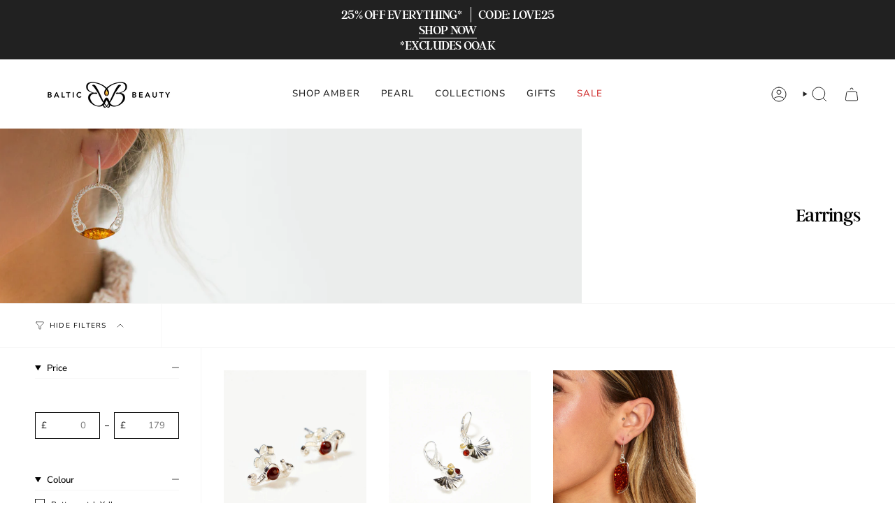

--- FILE ---
content_type: text/html; charset=utf-8
request_url: https://balticbeauty.co.uk/collections/amber-earrings?page=3
body_size: 71984
content:
<!doctype html>
<html class="no-js no-touch supports-no-cookies" lang="en">
<head>
  <meta charset="UTF-8">
  <meta http-equiv="X-UA-Compatible" content="IE=edge">
  <meta name="viewport" content="width=device-width, initial-scale=1.0">
  <meta name="theme-color" content="#d6aa58">
  <link rel="canonical" href="https://balticbeauty.co.uk/collections/amber-earrings?page=3">
  <link rel="preconnect" href="https://cdn.shopify.com" crossorigin>
  <!-- ======================= Broadcast Theme V5.1.3 ========================= --><link rel="preconnect" href="https://fonts.shopifycdn.com" crossorigin><link href="//balticbeauty.co.uk/cdn/shop/t/112/assets/theme.css?v=167636103281361833981741115230" as="style" rel="preload">
  <link href="//balticbeauty.co.uk/cdn/shop/t/112/assets/vendor.js?v=93779096473886333451729794807" as="script" rel="preload">
  <link href="//balticbeauty.co.uk/cdn/shop/t/112/assets/theme.js?v=163832968116616850791729794807" as="script" rel="preload">

    <link rel="icon" type="image/png" href="//balticbeauty.co.uk/cdn/shop/files/Baltic_Beauty_Logo_no_text.jpg?crop=center&height=32&v=1688116965&width=32">
  

  <!-- Title and description ================================================ -->
  
  

  <!-- Avada Size Chart Script -->
 
<script src="//balticbeauty.co.uk/cdn/shop/t/112/assets/size-chart-data.js?v=21733342268433541071729794807" defer='defer'></script>

    
    
  





<script>
  const AVADA_SC = {};
  AVADA_SC.product = null;
  AVADA_SC.template = "collection";
  AVADA_SC.collections = [];
  AVADA_SC.collectionsName = [];
  AVADA_SC.collectionId = "62821763";
  
  AVADA_SC.branding = true
</script>

  <!-- /Avada Size Chart Script -->

<title>
    
    Amber &amp; Sterling Silver Earrings | One of a Kind Amber Earrings
    
    
      &ndash; Page 3
    
    
      &ndash; Baltic Beauty
    
  </title>

  
    <meta name="description" content="Discover our large collection of baltic amber earrings handcrafted using high quality .925 sterling silver. From stud earrings to dangle, small to large, there is an amber accessory for everyone!">
  

  <meta property="og:site_name" content="Baltic Beauty">
<meta property="og:url" content="https://balticbeauty.co.uk/collections/amber-earrings?page=3">
<meta property="og:title" content="Amber &amp; Sterling Silver Earrings | One of a Kind Amber Earrings">
<meta property="og:type" content="product.group">
<meta property="og:description" content="Discover our large collection of baltic amber earrings handcrafted using high quality .925 sterling silver. From stud earrings to dangle, small to large, there is an amber accessory for everyone!"><meta property="og:image" content="http://balticbeauty.co.uk/cdn/shop/collections/Spring-Amber-Earrings.jpg?v=1688202779">
  <meta property="og:image:secure_url" content="https://balticbeauty.co.uk/cdn/shop/collections/Spring-Amber-Earrings.jpg?v=1688202779">
  <meta property="og:image:width" content="2400">
  <meta property="og:image:height" content="635"><meta name="twitter:card" content="summary_large_image">
<meta name="twitter:title" content="Amber &amp; Sterling Silver Earrings | One of a Kind Amber Earrings">
<meta name="twitter:description" content="Discover our large collection of baltic amber earrings handcrafted using high quality .925 sterling silver. From stud earrings to dangle, small to large, there is an amber accessory for everyone!">
<script type="text/javascript">const observer = new MutationObserver(e => { e.forEach(({ addedNodes: e }) => { e.forEach(e => { 1 === e.nodeType && "SCRIPT" === e.tagName && (e.innerHTML.includes("asyncLoad") && (e.innerHTML = e.innerHTML.replace("if(window.attachEvent)", "document.addEventListener('asyncLazyLoad',function(event){asyncLoad();});if(window.attachEvent)").replaceAll(", asyncLoad", ", function(){}")), e.innerHTML.includes("PreviewBarInjector") && (e.innerHTML = e.innerHTML.replace("DOMContentLoaded", "asyncLazyLoad")), (e.className == 'analytics') && (e.type = 'text/lazyload'),(e.src.includes("assets/storefront/features")||e.src.includes("assets/shopify_pay")||e.src.includes("connect.facebook.net"))&&(e.setAttribute("data-src", e.src), e.removeAttribute("src")))})})});observer.observe(document.documentElement,{childList:!0,subtree:!0})</script>
<script src="//cdn.shopify.com/s/files/1/0644/2975/2553/t/2/assets/option_select.js" type="text/javascript"></script>
<script src="//cdn.shopify.com/s/files/1/0644/2975/2553/t/2/assets/globo_cart_mobile.js" type="text/javascript"></script>



  <!-- CSS ================================================================== -->

  <link href="//balticbeauty.co.uk/cdn/shop/t/112/assets/font-settings.css?v=21415199574782002641762092061" rel="stylesheet" type="text/css" media="all" />

  
<style data-shopify>

:root {--scrollbar-width: 0px;





--COLOR-VIDEO-BG: #f2f2f2;
--COLOR-BG-BRIGHTER: #f2f2f2;--COLOR-BG: #ffffff;--COLOR-BG-ALPHA-25: rgba(255, 255, 255, 0.25);
--COLOR-BG-TRANSPARENT: rgba(255, 255, 255, 0);
--COLOR-BG-SECONDARY: #f2f2f2;
--COLOR-BG-SECONDARY-LIGHTEN: #ffffff;
--COLOR-BG-RGB: 255, 255, 255;

--COLOR-TEXT-DARK: #000000;
--COLOR-TEXT: #212121;
--COLOR-TEXT-LIGHT: #646464;


/* === Opacity shades of grey ===*/
--COLOR-A5:  rgba(33, 33, 33, 0.05);
--COLOR-A10: rgba(33, 33, 33, 0.1);
--COLOR-A15: rgba(33, 33, 33, 0.15);
--COLOR-A20: rgba(33, 33, 33, 0.2);
--COLOR-A25: rgba(33, 33, 33, 0.25);
--COLOR-A30: rgba(33, 33, 33, 0.3);
--COLOR-A35: rgba(33, 33, 33, 0.35);
--COLOR-A40: rgba(33, 33, 33, 0.4);
--COLOR-A45: rgba(33, 33, 33, 0.45);
--COLOR-A50: rgba(33, 33, 33, 0.5);
--COLOR-A55: rgba(33, 33, 33, 0.55);
--COLOR-A60: rgba(33, 33, 33, 0.6);
--COLOR-A65: rgba(33, 33, 33, 0.65);
--COLOR-A70: rgba(33, 33, 33, 0.7);
--COLOR-A75: rgba(33, 33, 33, 0.75);
--COLOR-A80: rgba(33, 33, 33, 0.8);
--COLOR-A85: rgba(33, 33, 33, 0.85);
--COLOR-A90: rgba(33, 33, 33, 0.9);
--COLOR-A95: rgba(33, 33, 33, 0.95);

--COLOR-BORDER: rgb(240, 240, 240);
--COLOR-BORDER-LIGHT: #f6f6f6;
--COLOR-BORDER-HAIRLINE: #f7f7f7;
--COLOR-BORDER-DARK: #bdbdbd;/* === Bright color ===*/
--COLOR-PRIMARY: #d6aa58;
--COLOR-PRIMARY-HOVER: #c08922;
--COLOR-PRIMARY-FADE: rgba(214, 170, 88, 0.05);
--COLOR-PRIMARY-FADE-HOVER: rgba(214, 170, 88, 0.1);
--COLOR-PRIMARY-LIGHT: #faeacd;--COLOR-PRIMARY-OPPOSITE: #000000;



/* === link Color ===*/
--COLOR-LINK: #212121;
--COLOR-LINK-HOVER: rgba(33, 33, 33, 0.7);
--COLOR-LINK-FADE: rgba(33, 33, 33, 0.05);
--COLOR-LINK-FADE-HOVER: rgba(33, 33, 33, 0.1);--COLOR-LINK-OPPOSITE: #ffffff;


/* === Product grid sale tags ===*/
--COLOR-SALE-BG: #d6aa58;
--COLOR-SALE-TEXT: #ffffff;--COLOR-SALE-TEXT-SECONDARY: #d6aa58;

/* === Product grid badges ===*/
--COLOR-BADGE-BG: #ffffff;
--COLOR-BADGE-TEXT: #212121;

/* === Product sale color ===*/
--COLOR-SALE: #ff3535;

/* === Gray background on Product grid items ===*/--filter-bg: 1.0;/* === Helper colors for form error states ===*/
--COLOR-ERROR: #721C24;
--COLOR-ERROR-BG: #F8D7DA;
--COLOR-ERROR-BORDER: #F5C6CB;



  --RADIUS: 0px;
  --RADIUS-SELECT: 0px;

--COLOR-HEADER-BG: #ffffff;--COLOR-HEADER-BG-TRANSPARENT: rgba(255, 255, 255, 0);
--COLOR-HEADER-LINK: #212121;
--COLOR-HEADER-LINK-HOVER: rgba(33, 33, 33, 0.7);

--COLOR-MENU-BG: #ffffff;
--COLOR-MENU-LINK: #212121;
--COLOR-MENU-LINK-HOVER: rgba(33, 33, 33, 0.7);
--COLOR-SUBMENU-BG: #fdfdfd;
--COLOR-SUBMENU-LINK: #212121;
--COLOR-SUBMENU-LINK-HOVER: rgba(33, 33, 33, 0.7);
--COLOR-SUBMENU-TEXT-LIGHT: #636363;
--COLOR-MENU-TRANSPARENT: #414141;
--COLOR-MENU-TRANSPARENT-HOVER: rgba(65, 65, 65, 0.7);

--COLOR-FOOTER-BG: #f2f2f2;
--COLOR-FOOTER-TEXT: #212121;
--COLOR-FOOTER-TEXT-A35: rgba(33, 33, 33, 0.35);
--COLOR-FOOTER-TEXT-A75: rgba(33, 33, 33, 0.75);
--COLOR-FOOTER-LINK: #212121;
--COLOR-FOOTER-LINK-HOVER: rgba(33, 33, 33, 0.7);
--COLOR-FOOTER-BORDER: #d6aa58;

--TRANSPARENT: rgba(255, 255, 255, 0);

/* === Default overlay opacity ===*/
--overlay-opacity: 0;
--underlay-opacity: 1;
--underlay-bg: rgba(0,0,0,0.4);

/* === Custom Cursor ===*/
--ICON-ZOOM-IN: url( "//balticbeauty.co.uk/cdn/shop/t/112/assets/icon-zoom-in.svg?v=182473373117644429561729794807" );
--ICON-ZOOM-OUT: url( "//balticbeauty.co.uk/cdn/shop/t/112/assets/icon-zoom-out.svg?v=101497157853986683871729794807" );

/* === Custom Icons ===*/


  
  --ICON-ADD-BAG: url( "//balticbeauty.co.uk/cdn/shop/t/112/assets/icon-add-bag.svg?v=23763382405227654651729794807" );
  --ICON-ADD-CART: url( "//balticbeauty.co.uk/cdn/shop/t/112/assets/icon-add-cart.svg?v=3962293684743587821729794807" );
  --ICON-ARROW-LEFT: url( "//balticbeauty.co.uk/cdn/shop/t/112/assets/icon-arrow-left.svg?v=136066145774695772731729794807" );
  --ICON-ARROW-RIGHT: url( "//balticbeauty.co.uk/cdn/shop/t/112/assets/icon-arrow-right.svg?v=150928298113663093401729794807" );
  --ICON-SELECT: url("//balticbeauty.co.uk/cdn/shop/t/112/assets/icon-select.svg?v=167170173659852274001729794807");


--PRODUCT-GRID-ASPECT-RATIO: 100%;

/* === Typography ===*/
--FONT-WEIGHT-BODY: 400;
--FONT-WEIGHT-BODY-BOLD: 500;

--FONT-STACK-BODY: "Nunito Sans", sans-serif;
--FONT-STYLE-BODY: normal;
--FONT-STYLE-BODY-ITALIC: italic;
--FONT-ADJUST-BODY: 1.0;

--FONT-WEIGHT-HEADING: 400;
--FONT-WEIGHT-HEADING-BOLD: 500;

--FONT-STACK-HEADING: Fraunces, serif;
--FONT-STYLE-HEADING: normal;
--FONT-STYLE-HEADING-ITALIC: italic;
--FONT-ADJUST-HEADING: 1.0;

--FONT-STACK-NAV: "Nunito Sans", sans-serif;
--FONT-STYLE-NAV: normal;
--FONT-STYLE-NAV-ITALIC: italic;
--FONT-ADJUST-NAV: 0.95;

--FONT-WEIGHT-NAV: 400;
--FONT-WEIGHT-NAV-BOLD: 500;

--FONT-SIZE-BASE: 1.0rem;
--FONT-SIZE-BASE-PERCENT: 1.0;

/* === Parallax ===*/
--PARALLAX-STRENGTH-MIN: 110.0%;
--PARALLAX-STRENGTH-MAX: 120.0%;--COLUMNS: 4;
--COLUMNS-MEDIUM: 3;
--COLUMNS-SMALL: 2;
--COLUMNS-MOBILE: 1;--LAYOUT-OUTER: 50px;
  --LAYOUT-GUTTER: 32px;
  --LAYOUT-OUTER-MEDIUM: 30px;
  --LAYOUT-GUTTER-MEDIUM: 22px;
  --LAYOUT-OUTER-SMALL: 16px;
  --LAYOUT-GUTTER-SMALL: 16px;--base-animation-delay: 0ms;
--line-height-normal: 1.375; /* Equals to line-height: normal; */--SIDEBAR-WIDTH: 288px;
  --SIDEBAR-WIDTH-MEDIUM: 258px;--DRAWER-WIDTH: 380px;--ICON-STROKE-WIDTH: 1px;

--COLOR-TEXT-DARK: #000000;
--COLOR-TEXT:#000000;
--COLOR-TEXT-LIGHT: #212121;



/* === Button General ===*/
--BTN-FONT-STACK: Poppins, sans-serif;
--BTN-FONT-WEIGHT: 400;
--BTN-FONT-STYLE: normal;
--BTN-FONT-SIZE: 13px;

--BTN-LETTER-SPACING: 0.1em;
--BTN-UPPERCASE: uppercase;
--BTN-TEXT-ARROW-OFFSET: -1px;

/* === Button Primary ===*/
--BTN-PRIMARY-BORDER-COLOR: #d6aa58;
--BTN-PRIMARY-BG-COLOR: #d6aa58;
--BTN-PRIMARY-TEXT-COLOR: #fff;


  --BTN-PRIMARY-BG-COLOR-BRIGHTER: #d1a044;


/* === Button Secondary ===*/
--BTN-SECONDARY-BORDER-COLOR: #8191A4;
--BTN-SECONDARY-BG-COLOR: #8191a4;
--BTN-SECONDARY-TEXT-COLOR: #212121;


  --BTN-SECONDARY-BG-COLOR-BRIGHTER: #728499;


/* === Button White ===*/
--TEXT-BTN-BORDER-WHITE: #fff;
--TEXT-BTN-BG-WHITE: #fff;
--TEXT-BTN-WHITE: #000;
--TEXT-BTN-BG-WHITE-BRIGHTER: #f2f2f2;

/* === Button Black ===*/
--TEXT-BTN-BG-BLACK: #000;
--TEXT-BTN-BORDER-BLACK: #000;
--TEXT-BTN-BLACK: #fff;
--TEXT-BTN-BG-BLACK-BRIGHTER: #1a1a1a;

/* === Cart Gradient ===*/


  --FREE-SHIPPING-GRADIENT: linear-gradient(to right, var(--COLOR-PRIMARY-LIGHT) 0%, var(--COLOR-PRIMARY) 100%);


}

::backdrop {
  --underlay-opacity: 1;
  --underlay-bg: rgba(0,0,0,0.4);
}
</style>


  <link href="//balticbeauty.co.uk/cdn/shop/t/112/assets/theme.css?v=167636103281361833981741115230" rel="stylesheet" type="text/css" media="all" />
<link href="//balticbeauty.co.uk/cdn/shop/t/112/assets/swatches.css?v=157844926215047500451729794807" as="style" rel="preload">
    <link href="//balticbeauty.co.uk/cdn/shop/t/112/assets/swatches.css?v=157844926215047500451729794807" rel="stylesheet" type="text/css" media="all" />
<style data-shopify>.swatches {
    --black: #000000;--white: #fafafa;--blank: url(//balticbeauty.co.uk/cdn/shop/files/blank_small.png?v=7890);
  }</style>
<script>
    if (window.navigator.userAgent.indexOf('MSIE ') > 0 || window.navigator.userAgent.indexOf('Trident/') > 0) {
      document.documentElement.className = document.documentElement.className + ' ie';

      var scripts = document.getElementsByTagName('script')[0];
      var polyfill = document.createElement("script");
      polyfill.defer = true;
      polyfill.src = "//balticbeauty.co.uk/cdn/shop/t/112/assets/ie11.js?v=144489047535103983231729794807";

      scripts.parentNode.insertBefore(polyfill, scripts);
    } else {
      document.documentElement.className = document.documentElement.className.replace('no-js', 'js');
    }

    document.documentElement.style.setProperty('--scrollbar-width', `${getScrollbarWidth()}px`);

    function getScrollbarWidth() {
      // Creating invisible container
      const outer = document.createElement('div');
      outer.style.visibility = 'hidden';
      outer.style.overflow = 'scroll'; // forcing scrollbar to appear
      outer.style.msOverflowStyle = 'scrollbar'; // needed for WinJS apps
      document.documentElement.appendChild(outer);

      // Creating inner element and placing it in the container
      const inner = document.createElement('div');
      outer.appendChild(inner);

      // Calculating difference between container's full width and the child width
      const scrollbarWidth = outer.offsetWidth - inner.offsetWidth;

      // Removing temporary elements from the DOM
      outer.parentNode.removeChild(outer);

      return scrollbarWidth;
    }

    let root = '/';
    if (root[root.length - 1] !== '/') {
      root = root + '/';
    }

    window.theme = {
      routes: {
        root: root,
        cart_url: '/cart',
        cart_add_url: '/cart/add',
        cart_change_url: '/cart/change',
        product_recommendations_url: '/recommendations/products',
        predictive_search_url: '/search/suggest',
        addresses_url: '/account/addresses'
      },
      assets: {
        photoswipe: '//balticbeauty.co.uk/cdn/shop/t/112/assets/photoswipe.js?v=162613001030112971491729794807',
        smoothscroll: '//balticbeauty.co.uk/cdn/shop/t/112/assets/smoothscroll.js?v=37906625415260927261729794807',
      },
      strings: {
        addToCart: "Add To Bag",
        cartAcceptanceError: "You must accept our terms and conditions.",
        soldOut: "Sold Out",
        from: "From",
        preOrder: "Pre-order",
        sale: "Sale",
        subscription: "Subscription",
        unavailable: "Unavailable",
        unitPrice: "Unit price",
        unitPriceSeparator: "per",
        shippingCalcSubmitButton: "Calculate shipping",
        shippingCalcSubmitButtonDisabled: "Calculating...",
        selectValue: "Select value",
        selectColor: "Select color",
        oneColor: "color",
        otherColor: "colors",
        upsellAddToCart: "Add",
        free: "Free",
        swatchesColor: "Color, Colour"
      },
      settings: {
        customerLoggedIn: null ? true : false,
        cartDrawerEnabled: true,
        enableQuickAdd: false,
        enableAnimations: true,
        variantOnSale: true,
      },
      moneyFormat: false ? "£{{ amount_no_decimals }} GBP" : "£{{ amount_no_decimals }}",
      moneyWithoutCurrencyFormat: "£{{ amount_no_decimals }}",
      moneyWithCurrencyFormat: "£{{ amount_no_decimals }} GBP",
      subtotal: 0,
      info: {
        name: 'broadcast'
      },
      version: '5.1.3'
    };

    if (window.performance) {
      window.performance.mark('init');
    } else {
      window.fastNetworkAndCPU = false;
    }
  </script>

  
    <script src="//balticbeauty.co.uk/cdn/shopifycloud/storefront/assets/themes_support/shopify_common-5f594365.js" defer="defer"></script>
  

  <!-- Theme Javascript ============================================================== -->
  <script src="//balticbeauty.co.uk/cdn/shop/t/112/assets/vendor.js?v=93779096473886333451729794807" defer="defer"></script>
  <script src="//balticbeauty.co.uk/cdn/shop/t/112/assets/theme.js?v=163832968116616850791729794807" defer="defer"></script><!-- Shopify app scripts =========================================================== -->

  <script>window.performance && window.performance.mark && window.performance.mark('shopify.content_for_header.start');</script><meta name="google-site-verification" content="jpFHPfDykkRu6Qgixdey5Te0kWPqA61GHW7K4a4DLeM">
<meta name="facebook-domain-verification" content="gvui8fcnq1qh8p26hj0bmk0iytmcc6">
<meta id="shopify-digital-wallet" name="shopify-digital-wallet" content="/8909734/digital_wallets/dialog">
<meta name="shopify-checkout-api-token" content="0d92df316060f0ede83b0869350e3ed6">
<meta id="in-context-paypal-metadata" data-shop-id="8909734" data-venmo-supported="false" data-environment="production" data-locale="en_US" data-paypal-v4="true" data-currency="GBP">
<link rel="alternate" type="application/atom+xml" title="Feed" href="/collections/amber-earrings.atom" />
<link rel="prev" href="/collections/amber-earrings?page=2">
<link rel="alternate" type="application/json+oembed" href="https://balticbeauty.co.uk/collections/amber-earrings.oembed?page=3">
<script async="async" src="/checkouts/internal/preloads.js?locale=en-GB"></script>
<link rel="preconnect" href="https://shop.app" crossorigin="anonymous">
<script async="async" src="https://shop.app/checkouts/internal/preloads.js?locale=en-GB&shop_id=8909734" crossorigin="anonymous"></script>
<script id="apple-pay-shop-capabilities" type="application/json">{"shopId":8909734,"countryCode":"GB","currencyCode":"GBP","merchantCapabilities":["supports3DS"],"merchantId":"gid:\/\/shopify\/Shop\/8909734","merchantName":"Baltic Beauty","requiredBillingContactFields":["postalAddress","email","phone"],"requiredShippingContactFields":["postalAddress","email","phone"],"shippingType":"shipping","supportedNetworks":["visa","maestro","masterCard","amex","discover","elo"],"total":{"type":"pending","label":"Baltic Beauty","amount":"1.00"},"shopifyPaymentsEnabled":true,"supportsSubscriptions":true}</script>
<script id="shopify-features" type="application/json">{"accessToken":"0d92df316060f0ede83b0869350e3ed6","betas":["rich-media-storefront-analytics"],"domain":"balticbeauty.co.uk","predictiveSearch":true,"shopId":8909734,"locale":"en"}</script>
<script>var Shopify = Shopify || {};
Shopify.shop = "baltic-beauty.myshopify.com";
Shopify.locale = "en";
Shopify.currency = {"active":"GBP","rate":"1.0"};
Shopify.country = "GB";
Shopify.theme = {"name":" Broadcast • Christmas","id":144891511022,"schema_name":"Broadcast","schema_version":"5.1.3","theme_store_id":868,"role":"main"};
Shopify.theme.handle = "null";
Shopify.theme.style = {"id":null,"handle":null};
Shopify.cdnHost = "balticbeauty.co.uk/cdn";
Shopify.routes = Shopify.routes || {};
Shopify.routes.root = "/";</script>
<script type="module">!function(o){(o.Shopify=o.Shopify||{}).modules=!0}(window);</script>
<script>!function(o){function n(){var o=[];function n(){o.push(Array.prototype.slice.apply(arguments))}return n.q=o,n}var t=o.Shopify=o.Shopify||{};t.loadFeatures=n(),t.autoloadFeatures=n()}(window);</script>
<script>
  window.ShopifyPay = window.ShopifyPay || {};
  window.ShopifyPay.apiHost = "shop.app\/pay";
  window.ShopifyPay.redirectState = null;
</script>
<script id="shop-js-analytics" type="application/json">{"pageType":"collection"}</script>
<script defer="defer" async type="module" src="//balticbeauty.co.uk/cdn/shopifycloud/shop-js/modules/v2/client.init-shop-cart-sync_BN7fPSNr.en.esm.js"></script>
<script defer="defer" async type="module" src="//balticbeauty.co.uk/cdn/shopifycloud/shop-js/modules/v2/chunk.common_Cbph3Kss.esm.js"></script>
<script defer="defer" async type="module" src="//balticbeauty.co.uk/cdn/shopifycloud/shop-js/modules/v2/chunk.modal_DKumMAJ1.esm.js"></script>
<script type="module">
  await import("//balticbeauty.co.uk/cdn/shopifycloud/shop-js/modules/v2/client.init-shop-cart-sync_BN7fPSNr.en.esm.js");
await import("//balticbeauty.co.uk/cdn/shopifycloud/shop-js/modules/v2/chunk.common_Cbph3Kss.esm.js");
await import("//balticbeauty.co.uk/cdn/shopifycloud/shop-js/modules/v2/chunk.modal_DKumMAJ1.esm.js");

  window.Shopify.SignInWithShop?.initShopCartSync?.({"fedCMEnabled":true,"windoidEnabled":true});

</script>
<script>
  window.Shopify = window.Shopify || {};
  if (!window.Shopify.featureAssets) window.Shopify.featureAssets = {};
  window.Shopify.featureAssets['shop-js'] = {"shop-cart-sync":["modules/v2/client.shop-cart-sync_CJVUk8Jm.en.esm.js","modules/v2/chunk.common_Cbph3Kss.esm.js","modules/v2/chunk.modal_DKumMAJ1.esm.js"],"init-fed-cm":["modules/v2/client.init-fed-cm_7Fvt41F4.en.esm.js","modules/v2/chunk.common_Cbph3Kss.esm.js","modules/v2/chunk.modal_DKumMAJ1.esm.js"],"init-shop-email-lookup-coordinator":["modules/v2/client.init-shop-email-lookup-coordinator_Cc088_bR.en.esm.js","modules/v2/chunk.common_Cbph3Kss.esm.js","modules/v2/chunk.modal_DKumMAJ1.esm.js"],"init-windoid":["modules/v2/client.init-windoid_hPopwJRj.en.esm.js","modules/v2/chunk.common_Cbph3Kss.esm.js","modules/v2/chunk.modal_DKumMAJ1.esm.js"],"shop-button":["modules/v2/client.shop-button_B0jaPSNF.en.esm.js","modules/v2/chunk.common_Cbph3Kss.esm.js","modules/v2/chunk.modal_DKumMAJ1.esm.js"],"shop-cash-offers":["modules/v2/client.shop-cash-offers_DPIskqss.en.esm.js","modules/v2/chunk.common_Cbph3Kss.esm.js","modules/v2/chunk.modal_DKumMAJ1.esm.js"],"shop-toast-manager":["modules/v2/client.shop-toast-manager_CK7RT69O.en.esm.js","modules/v2/chunk.common_Cbph3Kss.esm.js","modules/v2/chunk.modal_DKumMAJ1.esm.js"],"init-shop-cart-sync":["modules/v2/client.init-shop-cart-sync_BN7fPSNr.en.esm.js","modules/v2/chunk.common_Cbph3Kss.esm.js","modules/v2/chunk.modal_DKumMAJ1.esm.js"],"init-customer-accounts-sign-up":["modules/v2/client.init-customer-accounts-sign-up_CfPf4CXf.en.esm.js","modules/v2/client.shop-login-button_DeIztwXF.en.esm.js","modules/v2/chunk.common_Cbph3Kss.esm.js","modules/v2/chunk.modal_DKumMAJ1.esm.js"],"pay-button":["modules/v2/client.pay-button_CgIwFSYN.en.esm.js","modules/v2/chunk.common_Cbph3Kss.esm.js","modules/v2/chunk.modal_DKumMAJ1.esm.js"],"init-customer-accounts":["modules/v2/client.init-customer-accounts_DQ3x16JI.en.esm.js","modules/v2/client.shop-login-button_DeIztwXF.en.esm.js","modules/v2/chunk.common_Cbph3Kss.esm.js","modules/v2/chunk.modal_DKumMAJ1.esm.js"],"avatar":["modules/v2/client.avatar_BTnouDA3.en.esm.js"],"init-shop-for-new-customer-accounts":["modules/v2/client.init-shop-for-new-customer-accounts_CsZy_esa.en.esm.js","modules/v2/client.shop-login-button_DeIztwXF.en.esm.js","modules/v2/chunk.common_Cbph3Kss.esm.js","modules/v2/chunk.modal_DKumMAJ1.esm.js"],"shop-follow-button":["modules/v2/client.shop-follow-button_BRMJjgGd.en.esm.js","modules/v2/chunk.common_Cbph3Kss.esm.js","modules/v2/chunk.modal_DKumMAJ1.esm.js"],"checkout-modal":["modules/v2/client.checkout-modal_B9Drz_yf.en.esm.js","modules/v2/chunk.common_Cbph3Kss.esm.js","modules/v2/chunk.modal_DKumMAJ1.esm.js"],"shop-login-button":["modules/v2/client.shop-login-button_DeIztwXF.en.esm.js","modules/v2/chunk.common_Cbph3Kss.esm.js","modules/v2/chunk.modal_DKumMAJ1.esm.js"],"lead-capture":["modules/v2/client.lead-capture_DXYzFM3R.en.esm.js","modules/v2/chunk.common_Cbph3Kss.esm.js","modules/v2/chunk.modal_DKumMAJ1.esm.js"],"shop-login":["modules/v2/client.shop-login_CA5pJqmO.en.esm.js","modules/v2/chunk.common_Cbph3Kss.esm.js","modules/v2/chunk.modal_DKumMAJ1.esm.js"],"payment-terms":["modules/v2/client.payment-terms_BxzfvcZJ.en.esm.js","modules/v2/chunk.common_Cbph3Kss.esm.js","modules/v2/chunk.modal_DKumMAJ1.esm.js"]};
</script>
<script>(function() {
  var isLoaded = false;
  function asyncLoad() {
    if (isLoaded) return;
    isLoaded = true;
    var urls = ["https:\/\/ecommplugins-scripts.trustpilot.com\/v2.1\/js\/header.min.js?settings=eyJrZXkiOiJUcTJQTHlzSXZtS2lEa2E2IiwicyI6InNrdSJ9\u0026v=2.5\u0026shop=baltic-beauty.myshopify.com","https:\/\/ecommplugins-trustboxsettings.trustpilot.com\/baltic-beauty.myshopify.com.js?settings=1692219647879\u0026shop=baltic-beauty.myshopify.com","https:\/\/widget.trustpilot.com\/bootstrap\/v5\/tp.widget.sync.bootstrap.min.js?shop=baltic-beauty.myshopify.com","https:\/\/loox.io\/widget\/feXT6AFpN7\/loox.1688311682251.js?shop=baltic-beauty.myshopify.com","https:\/\/static.klaviyo.com\/onsite\/js\/klaviyo.js?company_id=RkbZRd\u0026shop=baltic-beauty.myshopify.com","https:\/\/sizechart.apps.avada.io\/scripttag\/avada-size-chart.min.js?shop=baltic-beauty.myshopify.com","https:\/\/baltic-beauty.myshopify.com\/apps\/delivery\/delivery_coder.js?t=1711784636.1155\u0026n=834393580\u0026shop=baltic-beauty.myshopify.com"];
    for (var i = 0; i < urls.length; i++) {
      var s = document.createElement('script');
      s.type = 'text/javascript';
      s.async = true;
      s.src = urls[i];
      var x = document.getElementsByTagName('script')[0];
      x.parentNode.insertBefore(s, x);
    }
  };
  if(window.attachEvent) {
    window.attachEvent('onload', asyncLoad);
  } else {
    window.addEventListener('load', asyncLoad, false);
  }
})();</script>
<script id="__st">var __st={"a":8909734,"offset":0,"reqid":"991617f8-4d9a-43e0-9ef8-cdc57c7f0686-1769803674","pageurl":"balticbeauty.co.uk\/collections\/amber-earrings?page=3","u":"98f49d4d4f81","p":"collection","rtyp":"collection","rid":62821763};</script>
<script>window.ShopifyPaypalV4VisibilityTracking = true;</script>
<script id="captcha-bootstrap">!function(){'use strict';const t='contact',e='account',n='new_comment',o=[[t,t],['blogs',n],['comments',n],[t,'customer']],c=[[e,'customer_login'],[e,'guest_login'],[e,'recover_customer_password'],[e,'create_customer']],r=t=>t.map((([t,e])=>`form[action*='/${t}']:not([data-nocaptcha='true']) input[name='form_type'][value='${e}']`)).join(','),a=t=>()=>t?[...document.querySelectorAll(t)].map((t=>t.form)):[];function s(){const t=[...o],e=r(t);return a(e)}const i='password',u='form_key',d=['recaptcha-v3-token','g-recaptcha-response','h-captcha-response',i],f=()=>{try{return window.sessionStorage}catch{return}},m='__shopify_v',_=t=>t.elements[u];function p(t,e,n=!1){try{const o=window.sessionStorage,c=JSON.parse(o.getItem(e)),{data:r}=function(t){const{data:e,action:n}=t;return t[m]||n?{data:e,action:n}:{data:t,action:n}}(c);for(const[e,n]of Object.entries(r))t.elements[e]&&(t.elements[e].value=n);n&&o.removeItem(e)}catch(o){console.error('form repopulation failed',{error:o})}}const l='form_type',E='cptcha';function T(t){t.dataset[E]=!0}const w=window,h=w.document,L='Shopify',v='ce_forms',y='captcha';let A=!1;((t,e)=>{const n=(g='f06e6c50-85a8-45c8-87d0-21a2b65856fe',I='https://cdn.shopify.com/shopifycloud/storefront-forms-hcaptcha/ce_storefront_forms_captcha_hcaptcha.v1.5.2.iife.js',D={infoText:'Protected by hCaptcha',privacyText:'Privacy',termsText:'Terms'},(t,e,n)=>{const o=w[L][v],c=o.bindForm;if(c)return c(t,g,e,D).then(n);var r;o.q.push([[t,g,e,D],n]),r=I,A||(h.body.append(Object.assign(h.createElement('script'),{id:'captcha-provider',async:!0,src:r})),A=!0)});var g,I,D;w[L]=w[L]||{},w[L][v]=w[L][v]||{},w[L][v].q=[],w[L][y]=w[L][y]||{},w[L][y].protect=function(t,e){n(t,void 0,e),T(t)},Object.freeze(w[L][y]),function(t,e,n,w,h,L){const[v,y,A,g]=function(t,e,n){const i=e?o:[],u=t?c:[],d=[...i,...u],f=r(d),m=r(i),_=r(d.filter((([t,e])=>n.includes(e))));return[a(f),a(m),a(_),s()]}(w,h,L),I=t=>{const e=t.target;return e instanceof HTMLFormElement?e:e&&e.form},D=t=>v().includes(t);t.addEventListener('submit',(t=>{const e=I(t);if(!e)return;const n=D(e)&&!e.dataset.hcaptchaBound&&!e.dataset.recaptchaBound,o=_(e),c=g().includes(e)&&(!o||!o.value);(n||c)&&t.preventDefault(),c&&!n&&(function(t){try{if(!f())return;!function(t){const e=f();if(!e)return;const n=_(t);if(!n)return;const o=n.value;o&&e.removeItem(o)}(t);const e=Array.from(Array(32),(()=>Math.random().toString(36)[2])).join('');!function(t,e){_(t)||t.append(Object.assign(document.createElement('input'),{type:'hidden',name:u})),t.elements[u].value=e}(t,e),function(t,e){const n=f();if(!n)return;const o=[...t.querySelectorAll(`input[type='${i}']`)].map((({name:t})=>t)),c=[...d,...o],r={};for(const[a,s]of new FormData(t).entries())c.includes(a)||(r[a]=s);n.setItem(e,JSON.stringify({[m]:1,action:t.action,data:r}))}(t,e)}catch(e){console.error('failed to persist form',e)}}(e),e.submit())}));const S=(t,e)=>{t&&!t.dataset[E]&&(n(t,e.some((e=>e===t))),T(t))};for(const o of['focusin','change'])t.addEventListener(o,(t=>{const e=I(t);D(e)&&S(e,y())}));const B=e.get('form_key'),M=e.get(l),P=B&&M;t.addEventListener('DOMContentLoaded',(()=>{const t=y();if(P)for(const e of t)e.elements[l].value===M&&p(e,B);[...new Set([...A(),...v().filter((t=>'true'===t.dataset.shopifyCaptcha))])].forEach((e=>S(e,t)))}))}(h,new URLSearchParams(w.location.search),n,t,e,['guest_login'])})(!0,!0)}();</script>
<script integrity="sha256-4kQ18oKyAcykRKYeNunJcIwy7WH5gtpwJnB7kiuLZ1E=" data-source-attribution="shopify.loadfeatures" defer="defer" src="//balticbeauty.co.uk/cdn/shopifycloud/storefront/assets/storefront/load_feature-a0a9edcb.js" crossorigin="anonymous"></script>
<script crossorigin="anonymous" defer="defer" src="//balticbeauty.co.uk/cdn/shopifycloud/storefront/assets/shopify_pay/storefront-65b4c6d7.js?v=20250812"></script>
<script data-source-attribution="shopify.dynamic_checkout.dynamic.init">var Shopify=Shopify||{};Shopify.PaymentButton=Shopify.PaymentButton||{isStorefrontPortableWallets:!0,init:function(){window.Shopify.PaymentButton.init=function(){};var t=document.createElement("script");t.src="https://balticbeauty.co.uk/cdn/shopifycloud/portable-wallets/latest/portable-wallets.en.js",t.type="module",document.head.appendChild(t)}};
</script>
<script data-source-attribution="shopify.dynamic_checkout.buyer_consent">
  function portableWalletsHideBuyerConsent(e){var t=document.getElementById("shopify-buyer-consent"),n=document.getElementById("shopify-subscription-policy-button");t&&n&&(t.classList.add("hidden"),t.setAttribute("aria-hidden","true"),n.removeEventListener("click",e))}function portableWalletsShowBuyerConsent(e){var t=document.getElementById("shopify-buyer-consent"),n=document.getElementById("shopify-subscription-policy-button");t&&n&&(t.classList.remove("hidden"),t.removeAttribute("aria-hidden"),n.addEventListener("click",e))}window.Shopify?.PaymentButton&&(window.Shopify.PaymentButton.hideBuyerConsent=portableWalletsHideBuyerConsent,window.Shopify.PaymentButton.showBuyerConsent=portableWalletsShowBuyerConsent);
</script>
<script data-source-attribution="shopify.dynamic_checkout.cart.bootstrap">document.addEventListener("DOMContentLoaded",(function(){function t(){return document.querySelector("shopify-accelerated-checkout-cart, shopify-accelerated-checkout")}if(t())Shopify.PaymentButton.init();else{new MutationObserver((function(e,n){t()&&(Shopify.PaymentButton.init(),n.disconnect())})).observe(document.body,{childList:!0,subtree:!0})}}));
</script>
<script id='scb4127' type='text/javascript' async='' src='https://balticbeauty.co.uk/cdn/shopifycloud/privacy-banner/storefront-banner.js'></script><link id="shopify-accelerated-checkout-styles" rel="stylesheet" media="screen" href="https://balticbeauty.co.uk/cdn/shopifycloud/portable-wallets/latest/accelerated-checkout-backwards-compat.css" crossorigin="anonymous">
<style id="shopify-accelerated-checkout-cart">
        #shopify-buyer-consent {
  margin-top: 1em;
  display: inline-block;
  width: 100%;
}

#shopify-buyer-consent.hidden {
  display: none;
}

#shopify-subscription-policy-button {
  background: none;
  border: none;
  padding: 0;
  text-decoration: underline;
  font-size: inherit;
  cursor: pointer;
}

#shopify-subscription-policy-button::before {
  box-shadow: none;
}

      </style>
<script id="sections-script" data-sections="footer" defer="defer" src="//balticbeauty.co.uk/cdn/shop/t/112/compiled_assets/scripts.js?v=7890"></script>
<script>window.performance && window.performance.mark && window.performance.mark('shopify.content_for_header.end');</script>


	<script>var loox_global_hash = '1769800793015';</script><style>.loox-reviews-default { max-width: 1200px; margin: 0 auto; }.loox-rating .loox-icon { color:#000000; }
:root { --lxs-rating-icon-color: #000000; }</style><svg xmlns="http://www.w3.org/2000/svg" style="display: none" id="loox-rating-icon-svg-store">
	<defs>
		<clipPath id="looxicons-rating-icon-fill_star-pointy-fill__a">
			<path d="M0 0h24v24H0z" />
		</clipPath>

		<clipPath id="looxicons-rating-icon-line_star-pointy-line__a">
			<path d="M0 0h24v24H0z" />
		</clipPath>
	</defs>
	<symbol id="looxicons-rating-icon-fill" viewBox="0 0 24 24" fill="currentcolor">
		<g clip-path="url(#star-pointy-fill__a)">
			<path
				d="m12 19.261-7.416 4.151 1.656-8.335L0 9.306l8.44-1.002L12 .588l3.56 7.717L24 9.306l-6.24 5.77 1.656 8.336L12 19.262Z"
			/>
		</g>
	</symbol>
	<symbol id="looxicons-rating-icon-line" viewBox="0 0 24 24" fill="currentcolor">
		<g clip-path="url(#star-pointy-line__a)">
			<path
				d="m12 19.261-7.416 4.151 1.656-8.335L0 9.306l8.44-1.002L12 .588l3.56 7.717L24 9.306l-6.24 5.77 1.656 8.336L12 19.262Zm0-2.41 4.465 2.5-.997-5.019 3.756-3.475-5.081-.602L12 5.608l-2.143 4.648-5.081.601 3.756 3.475-.997 5.019L12 16.85Z"
			/>
		</g>
	</symbol>
	<defs>
		<style>
			.lx-icon-fill {
				--lx-fill-width: calc(100% - var(--lx-rating-percent, 0%));
				clip-path: inset(0 var(--lx-fill-width, 0) 0 0);
			}
			.lx-icon-line {
				clip-path: inset(0 0 0 var(--lx-rating-percent, 0%));
			}
			[data-lx-fill='empty'] {
				--lx-rating-percent: 0%;
			}
			[data-lx-fill='half'] {
				--lx-rating-percent: 50%;
			}
			[data-lx-fill='full'] {
				--lx-rating-percent: 100%;
			}
		</style>

		<g id="looxicons-rating-icon">
			<use href="#looxicons-rating-icon-line" class="lx-icon-line"></use>
			<use href="#looxicons-rating-icon-fill" class="lx-icon-fill"></use>
		</g>
	</defs>
</svg>


<script>
    
    
    
    
    
    var gsf_conversion_data = {page_type : 'category', event : 'view_item_list', data : {product_data : [{variant_id : 56242249400704, product_id : 15239590740352, name : "Amber Seahorse Stud Earrings", price : "29", currency : "GBP", sku : "04A190", brand : "Baltic Beauty", variant : "Default Title", category : "Earrings", quantity : "3" }, {variant_id : 56244587954560, product_id : 15240093335936, name : "Amber Ginkgo Drop Earrings", price : "79", currency : "GBP", sku : "04M296", brand : "Baltic Beauty", variant : "Default Title", category : "Earrings", quantity : "5" }, {variant_id : 56067540812160, product_id : 15195758330240, name : "OOAK Golden Taper Amber Earrings", price : "179", currency : "GBP", sku : "05A35", brand : "Baltic Beauty", variant : "Default Title", category : "Earrings", quantity : "1" }], total_price :"287", shop_currency : "GBP", collection_id : "62821763", collection_name : "Earrings" }};
    
</script>
<style type='text/css'>
    :root {--delivery-country-image-url:url("https://dc.codericp.com/delivery/code_f.png");}
    .icon-ad_f{background-image:var(--delivery-country-image-url);background-position:0 0;width:20px;height:12px}.icon-ae_f{background-image:var(--delivery-country-image-url);background-position:-21px 0;width:20px;height:12px}.icon-af_f{background-image:var(--delivery-country-image-url);background-position:0 -13px;width:20px;height:12px}.icon-ag_f{background-image:var(--delivery-country-image-url);background-position:-21px -13px;width:20px;height:12px}.icon-ai_f{background-image:var(--delivery-country-image-url);background-position:0 -26px;width:20px;height:12px}.icon-al_f{background-image:var(--delivery-country-image-url);background-position:-21px -26px;width:20px;height:12px}.icon-am_f{background-image:var(--delivery-country-image-url);background-position:-42px 0;width:20px;height:12px}.icon-ao_f{background-image:var(--delivery-country-image-url);background-position:-42px -13px;width:20px;height:12px}.icon-aq_f{background-image:var(--delivery-country-image-url);background-position:-42px -26px;width:20px;height:12px}.icon-ar_f{background-image:var(--delivery-country-image-url);background-position:0 -39px;width:20px;height:12px}.icon-as_f{background-image:var(--delivery-country-image-url);background-position:-21px -39px;width:20px;height:12px}.icon-at_f{background-image:var(--delivery-country-image-url);background-position:-42px -39px;width:20px;height:12px}.icon-au_f{background-image:var(--delivery-country-image-url);background-position:-63px 0;width:20px;height:12px}.icon-aw_f{background-image:var(--delivery-country-image-url);background-position:-63px -13px;width:20px;height:12px}.icon-ax_f{background-image:var(--delivery-country-image-url);background-position:-63px -26px;width:20px;height:12px}.icon-az_f{background-image:var(--delivery-country-image-url);background-position:-63px -39px;width:20px;height:12px}.icon-ba_f{background-image:var(--delivery-country-image-url);background-position:0 -52px;width:20px;height:12px}.icon-bb_f{background-image:var(--delivery-country-image-url);background-position:-21px -52px;width:20px;height:12px}.icon-bd_f{background-image:var(--delivery-country-image-url);background-position:-42px -52px;width:20px;height:12px}.icon-be_f{background-image:var(--delivery-country-image-url);background-position:-63px -52px;width:20px;height:12px}.icon-bf_f{background-image:var(--delivery-country-image-url);background-position:0 -65px;width:20px;height:12px}.icon-bg_f{background-image:var(--delivery-country-image-url);background-position:-21px -65px;width:20px;height:12px}.icon-bh_f{background-image:var(--delivery-country-image-url);background-position:-42px -65px;width:20px;height:12px}.icon-bi_f{background-image:var(--delivery-country-image-url);background-position:-63px -65px;width:20px;height:12px}.icon-bj_f{background-image:var(--delivery-country-image-url);background-position:-84px 0;width:20px;height:12px}.icon-bl_f{background-image:var(--delivery-country-image-url);background-position:-84px -13px;width:20px;height:12px}.icon-bm_f{background-image:var(--delivery-country-image-url);background-position:-84px -26px;width:20px;height:12px}.icon-bn_f{background-image:var(--delivery-country-image-url);background-position:-84px -39px;width:20px;height:12px}.icon-bo_f{background-image:var(--delivery-country-image-url);background-position:-84px -52px;width:20px;height:12px}.icon-bq_f{background-image:var(--delivery-country-image-url);background-position:-84px -65px;width:20px;height:12px}.icon-br_f{background-image:var(--delivery-country-image-url);background-position:0 -78px;width:20px;height:12px}.icon-bs_f{background-image:var(--delivery-country-image-url);background-position:-21px -78px;width:20px;height:12px}.icon-bt_f{background-image:var(--delivery-country-image-url);background-position:-42px -78px;width:20px;height:12px}.icon-bv_f{background-image:var(--delivery-country-image-url);background-position:-63px -78px;width:20px;height:12px}.icon-bw_f{background-image:var(--delivery-country-image-url);background-position:-84px -78px;width:20px;height:12px}.icon-by_f{background-image:var(--delivery-country-image-url);background-position:0 -91px;width:20px;height:12px}.icon-bz_f{background-image:var(--delivery-country-image-url);background-position:-21px -91px;width:20px;height:12px}.icon-ca_f{background-image:var(--delivery-country-image-url);background-position:-42px -91px;width:20px;height:12px}.icon-cc_f{background-image:var(--delivery-country-image-url);background-position:-63px -91px;width:20px;height:12px}.icon-cd_f{background-image:var(--delivery-country-image-url);background-position:-84px -91px;width:20px;height:12px}.icon-cf_f{background-image:var(--delivery-country-image-url);background-position:-105px 0;width:20px;height:12px}.icon-cg_f{background-image:var(--delivery-country-image-url);background-position:-105px -13px;width:20px;height:12px}.icon-ch_f{background-image:var(--delivery-country-image-url);background-position:-105px -26px;width:20px;height:12px}.icon-ci_f{background-image:var(--delivery-country-image-url);background-position:-105px -39px;width:20px;height:12px}.icon-ck_f{background-image:var(--delivery-country-image-url);background-position:-105px -52px;width:20px;height:12px}.icon-cl_f{background-image:var(--delivery-country-image-url);background-position:-105px -65px;width:20px;height:12px}.icon-cm_f{background-image:var(--delivery-country-image-url);background-position:-105px -78px;width:20px;height:12px}.icon-cn_f{background-image:var(--delivery-country-image-url);background-position:-105px -91px;width:20px;height:12px}.icon-co_f{background-image:var(--delivery-country-image-url);background-position:0 -104px;width:20px;height:12px}.icon-cr_f{background-image:var(--delivery-country-image-url);background-position:-21px -104px;width:20px;height:12px}.icon-cu_f{background-image:var(--delivery-country-image-url);background-position:-42px -104px;width:20px;height:12px}.icon-cv_f{background-image:var(--delivery-country-image-url);background-position:-63px -104px;width:20px;height:12px}.icon-cw_f{background-image:var(--delivery-country-image-url);background-position:-84px -104px;width:20px;height:12px}.icon-cx_f{background-image:var(--delivery-country-image-url);background-position:-105px -104px;width:20px;height:12px}.icon-cy_f{background-image:var(--delivery-country-image-url);background-position:-126px 0;width:20px;height:12px}.icon-cz_f{background-image:var(--delivery-country-image-url);background-position:-126px -13px;width:20px;height:12px}.icon-de_f{background-image:var(--delivery-country-image-url);background-position:-126px -26px;width:20px;height:12px}.icon-dj_f{background-image:var(--delivery-country-image-url);background-position:-126px -39px;width:20px;height:12px}.icon-dk_f{background-image:var(--delivery-country-image-url);background-position:-126px -52px;width:20px;height:12px}.icon-dm_f{background-image:var(--delivery-country-image-url);background-position:-126px -65px;width:20px;height:12px}.icon-do_f{background-image:var(--delivery-country-image-url);background-position:-126px -78px;width:20px;height:12px}.icon-dz_f{background-image:var(--delivery-country-image-url);background-position:-126px -91px;width:20px;height:12px}.icon-ec_f{background-image:var(--delivery-country-image-url);background-position:-126px -104px;width:20px;height:12px}.icon-ee_f{background-image:var(--delivery-country-image-url);background-position:0 -117px;width:20px;height:12px}.icon-eg_f{background-image:var(--delivery-country-image-url);background-position:-21px -117px;width:20px;height:12px}.icon-eh_f{background-image:var(--delivery-country-image-url);background-position:-42px -117px;width:20px;height:12px}.icon-er_f{background-image:var(--delivery-country-image-url);background-position:-63px -117px;width:20px;height:12px}.icon-es_f{background-image:var(--delivery-country-image-url);background-position:-84px -117px;width:20px;height:12px}.icon-et_f{background-image:var(--delivery-country-image-url);background-position:-105px -117px;width:20px;height:12px}.icon-fi_f{background-image:var(--delivery-country-image-url);background-position:-126px -117px;width:20px;height:12px}.icon-fj_f{background-image:var(--delivery-country-image-url);background-position:0 -130px;width:20px;height:12px}.icon-fk_f{background-image:var(--delivery-country-image-url);background-position:-21px -130px;width:20px;height:12px}.icon-fm_f{background-image:var(--delivery-country-image-url);background-position:-42px -130px;width:20px;height:12px}.icon-fo_f{background-image:var(--delivery-country-image-url);background-position:-63px -130px;width:20px;height:12px}.icon-fr_f{background-image:var(--delivery-country-image-url);background-position:-84px -130px;width:20px;height:12px}.icon-ga_f{background-image:var(--delivery-country-image-url);background-position:-105px -130px;width:20px;height:12px}.icon-gb_f{background-image:var(--delivery-country-image-url);background-position:-126px -130px;width:20px;height:12px}.icon-gd_f{background-image:var(--delivery-country-image-url);background-position:-147px 0;width:20px;height:12px}.icon-ge_f{background-image:var(--delivery-country-image-url);background-position:-147px -13px;width:20px;height:12px}.icon-gf_f{background-image:var(--delivery-country-image-url);background-position:-147px -26px;width:20px;height:12px}.icon-gg_f{background-image:var(--delivery-country-image-url);background-position:-147px -39px;width:20px;height:12px}.icon-gh_f{background-image:var(--delivery-country-image-url);background-position:-147px -52px;width:20px;height:12px}.icon-gi_f{background-image:var(--delivery-country-image-url);background-position:-147px -65px;width:20px;height:12px}.icon-gl_f{background-image:var(--delivery-country-image-url);background-position:-147px -78px;width:20px;height:12px}.icon-gm_f{background-image:var(--delivery-country-image-url);background-position:-147px -91px;width:20px;height:12px}.icon-gn_f{background-image:var(--delivery-country-image-url);background-position:-147px -104px;width:20px;height:12px}.icon-gp_f{background-image:var(--delivery-country-image-url);background-position:-147px -117px;width:20px;height:12px}.icon-gq_f{background-image:var(--delivery-country-image-url);background-position:-147px -130px;width:20px;height:12px}.icon-gr_f{background-image:var(--delivery-country-image-url);background-position:0 -143px;width:20px;height:12px}.icon-gs_f{background-image:var(--delivery-country-image-url);background-position:-21px -143px;width:20px;height:12px}.icon-gt_f{background-image:var(--delivery-country-image-url);background-position:-42px -143px;width:20px;height:12px}.icon-gu_f{background-image:var(--delivery-country-image-url);background-position:-63px -143px;width:20px;height:12px}.icon-gw_f{background-image:var(--delivery-country-image-url);background-position:-84px -143px;width:20px;height:12px}.icon-gy_f{background-image:var(--delivery-country-image-url);background-position:-105px -143px;width:20px;height:12px}.icon-hk_f{background-image:var(--delivery-country-image-url);background-position:-126px -143px;width:20px;height:12px}.icon-hm_f{background-image:var(--delivery-country-image-url);background-position:-147px -143px;width:20px;height:12px}.icon-hn_f{background-image:var(--delivery-country-image-url);background-position:-168px 0;width:20px;height:12px}.icon-hr_f{background-image:var(--delivery-country-image-url);background-position:-168px -13px;width:20px;height:12px}.icon-ht_f{background-image:var(--delivery-country-image-url);background-position:-168px -26px;width:20px;height:12px}.icon-hu_f{background-image:var(--delivery-country-image-url);background-position:-168px -39px;width:20px;height:12px}.icon-id_f{background-image:var(--delivery-country-image-url);background-position:-168px -52px;width:20px;height:12px}.icon-ie_f{background-image:var(--delivery-country-image-url);background-position:-168px -65px;width:20px;height:12px}.icon-il_f{background-image:var(--delivery-country-image-url);background-position:-168px -78px;width:20px;height:12px}.icon-im_f{background-image:var(--delivery-country-image-url);background-position:-168px -91px;width:20px;height:12px}.icon-in_f{background-image:var(--delivery-country-image-url);background-position:-168px -104px;width:20px;height:12px}.icon-io_f{background-image:var(--delivery-country-image-url);background-position:-168px -117px;width:20px;height:12px}.icon-iq_f{background-image:var(--delivery-country-image-url);background-position:-168px -130px;width:20px;height:12px}.icon-ir_f{background-image:var(--delivery-country-image-url);background-position:-168px -143px;width:20px;height:12px}.icon-is_f{background-image:var(--delivery-country-image-url);background-position:0 -156px;width:20px;height:12px}.icon-it_f{background-image:var(--delivery-country-image-url);background-position:-21px -156px;width:20px;height:12px}.icon-je_f{background-image:var(--delivery-country-image-url);background-position:-42px -156px;width:20px;height:12px}.icon-jm_f{background-image:var(--delivery-country-image-url);background-position:-63px -156px;width:20px;height:12px}.icon-jo_f{background-image:var(--delivery-country-image-url);background-position:-84px -156px;width:20px;height:12px}.icon-jp_f{background-image:var(--delivery-country-image-url);background-position:-105px -156px;width:20px;height:12px}.icon-ke_f{background-image:var(--delivery-country-image-url);background-position:-126px -156px;width:20px;height:12px}.icon-kg_f{background-image:var(--delivery-country-image-url);background-position:-147px -156px;width:20px;height:12px}.icon-kh_f{background-image:var(--delivery-country-image-url);background-position:-168px -156px;width:20px;height:12px}.icon-ki_f{background-image:var(--delivery-country-image-url);background-position:0 -169px;width:20px;height:12px}.icon-km_f{background-image:var(--delivery-country-image-url);background-position:-21px -169px;width:20px;height:12px}.icon-kn_f{background-image:var(--delivery-country-image-url);background-position:-42px -169px;width:20px;height:12px}.icon-kp_f{background-image:var(--delivery-country-image-url);background-position:-63px -169px;width:20px;height:12px}.icon-kr_f{background-image:var(--delivery-country-image-url);background-position:-84px -169px;width:20px;height:12px}.icon-kw_f{background-image:var(--delivery-country-image-url);background-position:-105px -169px;width:20px;height:12px}.icon-ky_f{background-image:var(--delivery-country-image-url);background-position:-126px -169px;width:20px;height:12px}.icon-kz_f{background-image:var(--delivery-country-image-url);background-position:-147px -169px;width:20px;height:12px}.icon-la_f{background-image:var(--delivery-country-image-url);background-position:-168px -169px;width:20px;height:12px}.icon-lb_f{background-image:var(--delivery-country-image-url);background-position:-189px 0;width:20px;height:12px}.icon-lc_f{background-image:var(--delivery-country-image-url);background-position:-189px -13px;width:20px;height:12px}.icon-li_f{background-image:var(--delivery-country-image-url);background-position:-189px -26px;width:20px;height:12px}.icon-lk_f{background-image:var(--delivery-country-image-url);background-position:-189px -39px;width:20px;height:12px}.icon-lr_f{background-image:var(--delivery-country-image-url);background-position:-189px -52px;width:20px;height:12px}.icon-ls_f{background-image:var(--delivery-country-image-url);background-position:-189px -65px;width:20px;height:12px}.icon-lt_f{background-image:var(--delivery-country-image-url);background-position:-189px -78px;width:20px;height:12px}.icon-lu_f{background-image:var(--delivery-country-image-url);background-position:-189px -91px;width:20px;height:12px}.icon-lv_f{background-image:var(--delivery-country-image-url);background-position:-189px -104px;width:20px;height:12px}.icon-ly_f{background-image:var(--delivery-country-image-url);background-position:-189px -117px;width:20px;height:12px}.icon-ma_f{background-image:var(--delivery-country-image-url);background-position:-189px -130px;width:20px;height:12px}.icon-mc_f{background-image:var(--delivery-country-image-url);background-position:-189px -143px;width:20px;height:12px}.icon-md_f{background-image:var(--delivery-country-image-url);background-position:-189px -156px;width:20px;height:12px}.icon-me_f{background-image:var(--delivery-country-image-url);background-position:-189px -169px;width:20px;height:12px}.icon-mf_f{background-image:var(--delivery-country-image-url);background-position:0 -182px;width:20px;height:12px}.icon-mg_f{background-image:var(--delivery-country-image-url);background-position:-21px -182px;width:20px;height:12px}.icon-mh_f{background-image:var(--delivery-country-image-url);background-position:-42px -182px;width:20px;height:12px}.icon-mk_f{background-image:var(--delivery-country-image-url);background-position:-63px -182px;width:20px;height:12px}.icon-ml_f{background-image:var(--delivery-country-image-url);background-position:-84px -182px;width:20px;height:12px}.icon-mm_f{background-image:var(--delivery-country-image-url);background-position:-105px -182px;width:20px;height:12px}.icon-mn_f{background-image:var(--delivery-country-image-url);background-position:-126px -182px;width:20px;height:12px}.icon-mo_f{background-image:var(--delivery-country-image-url);background-position:-147px -182px;width:20px;height:12px}.icon-mp_f{background-image:var(--delivery-country-image-url);background-position:-168px -182px;width:20px;height:12px}.icon-mq_f{background-image:var(--delivery-country-image-url);background-position:-189px -182px;width:20px;height:12px}.icon-mr_f{background-image:var(--delivery-country-image-url);background-position:0 -195px;width:20px;height:12px}.icon-ms_f{background-image:var(--delivery-country-image-url);background-position:-21px -195px;width:20px;height:12px}.icon-mt_f{background-image:var(--delivery-country-image-url);background-position:-42px -195px;width:20px;height:12px}.icon-mu_f{background-image:var(--delivery-country-image-url);background-position:-63px -195px;width:20px;height:12px}.icon-mv_f{background-image:var(--delivery-country-image-url);background-position:-84px -195px;width:20px;height:12px}.icon-mw_f{background-image:var(--delivery-country-image-url);background-position:-105px -195px;width:20px;height:12px}.icon-mx_f{background-image:var(--delivery-country-image-url);background-position:-126px -195px;width:20px;height:12px}.icon-my_f{background-image:var(--delivery-country-image-url);background-position:-147px -195px;width:20px;height:12px}.icon-mz_f{background-image:var(--delivery-country-image-url);background-position:-168px -195px;width:20px;height:12px}.icon-na_f{background-image:var(--delivery-country-image-url);background-position:-189px -195px;width:20px;height:12px}.icon-nc_f{background-image:var(--delivery-country-image-url);background-position:-210px 0;width:20px;height:12px}.icon-ne_f{background-image:var(--delivery-country-image-url);background-position:-210px -13px;width:20px;height:12px}.icon-nf_f{background-image:var(--delivery-country-image-url);background-position:-210px -26px;width:20px;height:12px}.icon-ng_f{background-image:var(--delivery-country-image-url);background-position:-210px -39px;width:20px;height:12px}.icon-ni_f{background-image:var(--delivery-country-image-url);background-position:-210px -52px;width:20px;height:12px}.icon-nl_f{background-image:var(--delivery-country-image-url);background-position:-210px -65px;width:20px;height:12px}.icon-no_f{background-image:var(--delivery-country-image-url);background-position:-210px -78px;width:20px;height:12px}.icon-np_f{background-image:var(--delivery-country-image-url);background-position:-210px -91px;width:20px;height:12px}.icon-nr_f{background-image:var(--delivery-country-image-url);background-position:-210px -104px;width:20px;height:12px}.icon-nu_f{background-image:var(--delivery-country-image-url);background-position:-210px -117px;width:20px;height:12px}.icon-nz_f{background-image:var(--delivery-country-image-url);background-position:-210px -130px;width:20px;height:12px}.icon-om_f{background-image:var(--delivery-country-image-url);background-position:-210px -143px;width:20px;height:12px}.icon-pa_f{background-image:var(--delivery-country-image-url);background-position:-210px -156px;width:20px;height:12px}.icon-pe_f{background-image:var(--delivery-country-image-url);background-position:-210px -169px;width:20px;height:12px}.icon-pf_f{background-image:var(--delivery-country-image-url);background-position:-210px -182px;width:20px;height:12px}.icon-pg_f{background-image:var(--delivery-country-image-url);background-position:-210px -195px;width:20px;height:12px}.icon-ph_f{background-image:var(--delivery-country-image-url);background-position:0 -208px;width:20px;height:12px}.icon-pk_f{background-image:var(--delivery-country-image-url);background-position:-21px -208px;width:20px;height:12px}.icon-pl_f{background-image:var(--delivery-country-image-url);background-position:-42px -208px;width:20px;height:12px}.icon-pm_f{background-image:var(--delivery-country-image-url);background-position:-63px -208px;width:20px;height:12px}.icon-pn_f{background-image:var(--delivery-country-image-url);background-position:-84px -208px;width:20px;height:12px}.icon-pr_f{background-image:var(--delivery-country-image-url);background-position:-105px -208px;width:20px;height:12px}.icon-ps_f{background-image:var(--delivery-country-image-url);background-position:-126px -208px;width:20px;height:12px}.icon-pt_f{background-image:var(--delivery-country-image-url);background-position:-147px -208px;width:20px;height:12px}.icon-pw_f{background-image:var(--delivery-country-image-url);background-position:-168px -208px;width:20px;height:12px}.icon-py_f{background-image:var(--delivery-country-image-url);background-position:-189px -208px;width:20px;height:12px}.icon-qa_f{background-image:var(--delivery-country-image-url);background-position:-210px -208px;width:20px;height:12px}.icon-re_f{background-image:var(--delivery-country-image-url);background-position:-231px 0;width:20px;height:12px}.icon-ro_f{background-image:var(--delivery-country-image-url);background-position:-231px -13px;width:20px;height:12px}.icon-rs_f{background-image:var(--delivery-country-image-url);background-position:-231px -26px;width:20px;height:12px}.icon-ru_f{background-image:var(--delivery-country-image-url);background-position:-231px -39px;width:20px;height:12px}.icon-rw_f{background-image:var(--delivery-country-image-url);background-position:-231px -52px;width:20px;height:12px}.icon-sa_f{background-image:var(--delivery-country-image-url);background-position:-231px -65px;width:20px;height:12px}.icon-sb_f{background-image:var(--delivery-country-image-url);background-position:-231px -78px;width:20px;height:12px}.icon-sc_f{background-image:var(--delivery-country-image-url);background-position:-231px -91px;width:20px;height:12px}.icon-sd_f{background-image:var(--delivery-country-image-url);background-position:-231px -104px;width:20px;height:12px}.icon-se_f{background-image:var(--delivery-country-image-url);background-position:-231px -117px;width:20px;height:12px}.icon-sg_f{background-image:var(--delivery-country-image-url);background-position:-231px -130px;width:20px;height:12px}.icon-sh_f{background-image:var(--delivery-country-image-url);background-position:-231px -143px;width:20px;height:12px}.icon-si_f{background-image:var(--delivery-country-image-url);background-position:-231px -156px;width:20px;height:12px}.icon-sj_f{background-image:var(--delivery-country-image-url);background-position:-231px -169px;width:20px;height:12px}.icon-sk_f{background-image:var(--delivery-country-image-url);background-position:-231px -182px;width:20px;height:12px}.icon-sl_f{background-image:var(--delivery-country-image-url);background-position:-231px -195px;width:20px;height:12px}.icon-sm_f{background-image:var(--delivery-country-image-url);background-position:-231px -208px;width:20px;height:12px}.icon-sn_f{background-image:var(--delivery-country-image-url);background-position:0 -221px;width:20px;height:12px}.icon-so_f{background-image:var(--delivery-country-image-url);background-position:-21px -221px;width:20px;height:12px}.icon-sr_f{background-image:var(--delivery-country-image-url);background-position:-42px -221px;width:20px;height:12px}.icon-ss_f{background-image:var(--delivery-country-image-url);background-position:-63px -221px;width:20px;height:12px}.icon-st_f{background-image:var(--delivery-country-image-url);background-position:-84px -221px;width:20px;height:12px}.icon-sv_f{background-image:var(--delivery-country-image-url);background-position:-105px -221px;width:20px;height:12px}.icon-sx_f{background-image:var(--delivery-country-image-url);background-position:-126px -221px;width:20px;height:12px}.icon-sy_f{background-image:var(--delivery-country-image-url);background-position:-147px -221px;width:20px;height:12px}.icon-sz_f{background-image:var(--delivery-country-image-url);background-position:-168px -221px;width:20px;height:12px}.icon-tc_f{background-image:var(--delivery-country-image-url);background-position:-189px -221px;width:20px;height:12px}.icon-td_f{background-image:var(--delivery-country-image-url);background-position:-210px -221px;width:20px;height:12px}.icon-tf_f{background-image:var(--delivery-country-image-url);background-position:-231px -221px;width:20px;height:12px}.icon-tg_f{background-image:var(--delivery-country-image-url);background-position:0 -234px;width:20px;height:12px}.icon-th_f{background-image:var(--delivery-country-image-url);background-position:-21px -234px;width:20px;height:12px}.icon-tj_f{background-image:var(--delivery-country-image-url);background-position:-42px -234px;width:20px;height:12px}.icon-tk_f{background-image:var(--delivery-country-image-url);background-position:-63px -234px;width:20px;height:12px}.icon-tl_f{background-image:var(--delivery-country-image-url);background-position:-84px -234px;width:20px;height:12px}.icon-tm_f{background-image:var(--delivery-country-image-url);background-position:-105px -234px;width:20px;height:12px}.icon-tn_f{background-image:var(--delivery-country-image-url);background-position:-126px -234px;width:20px;height:12px}.icon-to_f{background-image:var(--delivery-country-image-url);background-position:-147px -234px;width:20px;height:12px}.icon-tr_f{background-image:var(--delivery-country-image-url);background-position:-168px -234px;width:20px;height:12px}.icon-tt_f{background-image:var(--delivery-country-image-url);background-position:-189px -234px;width:20px;height:12px}.icon-tv_f{background-image:var(--delivery-country-image-url);background-position:-210px -234px;width:20px;height:12px}.icon-tw_f{background-image:var(--delivery-country-image-url);background-position:-231px -234px;width:20px;height:12px}.icon-tz_f{background-image:var(--delivery-country-image-url);background-position:-252px 0;width:20px;height:12px}.icon-ua_f{background-image:var(--delivery-country-image-url);background-position:-252px -13px;width:20px;height:12px}.icon-ug_f{background-image:var(--delivery-country-image-url);background-position:-252px -26px;width:20px;height:12px}.icon-um_f{background-image:var(--delivery-country-image-url);background-position:-252px -39px;width:20px;height:12px}.icon-us_f{background-image:var(--delivery-country-image-url);background-position:-252px -52px;width:20px;height:12px}.icon-uy_f{background-image:var(--delivery-country-image-url);background-position:-252px -65px;width:20px;height:12px}.icon-uz_f{background-image:var(--delivery-country-image-url);background-position:-252px -78px;width:20px;height:12px}.icon-va_f{background-image:var(--delivery-country-image-url);background-position:-252px -91px;width:20px;height:12px}.icon-vc_f{background-image:var(--delivery-country-image-url);background-position:-252px -104px;width:20px;height:12px}.icon-ve_f{background-image:var(--delivery-country-image-url);background-position:-252px -117px;width:20px;height:12px}.icon-vg_f{background-image:var(--delivery-country-image-url);background-position:-252px -130px;width:20px;height:12px}.icon-vi_f{background-image:var(--delivery-country-image-url);background-position:-252px -143px;width:20px;height:12px}.icon-vn_f{background-image:var(--delivery-country-image-url);background-position:-252px -156px;width:20px;height:12px}.icon-vu_f{background-image:var(--delivery-country-image-url);background-position:-252px -169px;width:20px;height:12px}.icon-wf_f{background-image:var(--delivery-country-image-url);background-position:-252px -182px;width:20px;height:12px}.icon-ws_f{background-image:var(--delivery-country-image-url);background-position:-252px -195px;width:20px;height:12px}.icon-xk_f{background-image:var(--delivery-country-image-url);background-position:-252px -208px;width:20px;height:12px}.icon-ye_f{background-image:var(--delivery-country-image-url);background-position:-252px -221px;width:20px;height:12px}.icon-yt_f{background-image:var(--delivery-country-image-url);background-position:-252px -234px;width:20px;height:12px}.icon-za_f{background-image:var(--delivery-country-image-url);background-position:0 -247px;width:20px;height:12px}.icon-zm_f{background-image:var(--delivery-country-image-url);background-position:-21px -247px;width:20px;height:12px}.icon-zw_f{background-image:var(--delivery-country-image-url);background-position:-42px -247px;width:20px;height:12px}
</style>
<script>
    window.deliveryCommon = window.deliveryCommon || {};
    window.deliveryCommon.setting = {};
    Object.assign(window.deliveryCommon.setting, {
        "shop_currency_code__ed": 'GBP' || 'USD',
        "shop_locale_code__ed": 'en' || 'en',
        "shop_domain__ed":  'baltic-beauty.myshopify.com',
        "product_available__ed": '',
        "product_id__ed": ''
    });
    window.deliveryED = window.deliveryED || {};
    window.deliveryED.setting = {};
    Object.assign(window.deliveryED.setting, {
        "delivery__app_setting": {"main_delivery_setting":{"is_active":1,"order_delivery_info":"\u003cp style=\"text-align:center;\"\u003e\u003cspan style=\"font-size:12px\"\u003e{country_flag} Get it between \u003cspan style=\"color:#61a951\"\u003e\u003cstrong\u003e{order_delivered_minimum_date}\u003c\/strong\u003e\u003c\/span\u003e\u003c\/span\u003e \u003cspan style=\"font-size:12px\"\u003eand\u003c\/span\u003e \u003cspan style=\"font-size:12px\"\u003e\u003cspan style=\"color:#61a951\"\u003e\u003cstrong\u003e{order_delivered_maximum_date}\u003c\/strong\u003e\u003c\/span\u003e\u003c\/span\u003e \u003cspan style=\"font-size:12px\"\u003ewhen ordered within \u003cspan style=\"color:#61a951\"\u003e\u003cstrong\u003e{cutoff_time} \u003c\/strong\u003e\u003c\/span\u003e\u003cspan style=\"color:#000000\"\u003ewith express delivery.\u003c\/span\u003e\u003c\/span\u003e\u003c\/p\u003e","is_ignore_out_of_stock":0,"out_of_stock_mode":0,"out_of_stock_info":"\u003cp\u003e\u003c\/p\u003e","order_progress_bar_mode":0,"order_progress_setting":{"ordered":{"svg_number":0,"title":"Ordered","tips_description":"After you place the order, we will need 1-3 days to prepare the shipment"},"order_ready":{"svg_number":4,"is_active":1,"title":"Order Ready","date_title":"{order_ready_minimum_date} - {order_ready_maximum_date}","tips_description":"Orders will start to be shipped"},"order_delivered":{"svg_number":10,"title":"Delivered","date_title":"{order_delivered_minimum_date} - {order_delivered_maximum_date}","tips_description":"Estimated arrival date range：{order_delivered_minimum_date} - {order_delivered_maximum_date}"}},"order_delivery_work_week":[0,1,1,1,1,1,0],"order_delivery_day_range":[1,2],"order_delivery_calc_method":0,"order_ready_work_week":[0,1,1,1,1,1,0],"order_ready_day_range":[1,2],"order_ready_calc_method":2,"holiday":["2023-12-25","2023-12-26","2023-12-27"],"order_delivery_date_format":18,"delivery_date_custom_format":"{week_local} {day_advanced} {month_local}","delivery_date_format_zero":0,"delivery_date_format_month_translate":["Jan","Feb","Mar","Apr","May","Jun","Jul","Aug","Sep","Oct","Nov","Dec"],"delivery_date_format_week_translate":["Sun","Mon","Tues","Wed","Thur","Fri","Sat"],"order_delivery_countdown_format":11,"delivery_countdown_custom_format":"{hours} {hours_local} {minutes} {minutes_local} {seconds} {seconds_local}","countdown_format_translate":["Hours","Minutes","Seconds"],"delivery_countdown_format_zero":0,"countdown_cutoff_hour":14,"countdown_cutoff_minute":0,"countdown_cutoff_advanced_enable":0,"countdown_cutoff_advanced":[[23,59],[23,59],[23,59],[23,59],[23,59],[23,59],[23,59]],"countdown_mode":0,"after_deadline_hide_widget":0,"timezone_mode":1,"timezone":1,"todayandtomorrow":[{"lan_code":"en","lan_name":"English","left":"today","right":"tomorrow"}],"translate_country_name":[],"widget_layout_mode":2,"widget_placement_method":1,"widget_placement_position":0,"widget_placement_page":1,"widget_margin":[0,0,0,0],"message_text_widget_appearance_setting":{"border":{"border_width":1,"border_radius":4,"border_line":1},"color":{"text_color":"#000000","background_color":"#FFFFFF","border_color":"#E2E2E2"},"other":{"margin":[0,0,0,0],"padding":[10,10,10,10]}},"progress_bar_widget_appearance_setting":{"color":{"basic":{"icon_color":"#000000","icon_background_color":"#FFFFFF","order_status_title_color":"#000000","date_title_color":"#000000"},"advanced":{"order_status_title_color":"#000000","progress_line_color":"#000000","date_title_color":"#000000","description_tips_background_color":"#000000","icon_background_color":"#000000","icon_color":"#FFFFFF","description_tips_color":"#FFFFFF"}},"font":{"icon_font":12,"order_status_title_font":12,"date_title_font":12,"description_tips_font":14},"other":{"margin":[0,0,0,0]}},"show_country_mode":1,"arrow_down_position":0,"country_modal_background_rgba":[0,0,0,0.5],"country_modal_appearance_setting":{"color":{"text_color":"#000000","background_color":"#FFFFFF","icon_color":"#999999","selected_color":"#f2f2f2"},"border":{"border_radius":7},"font":{"text_font":12,"icon_font":12},"other":{"width":56}},"cart_form_mode":0,"cart_form_position":0,"product_form_position":0,"out_of_stock_product_form_position":0,"cart_checkout_status":0,"cart_checkout_title":"Estimated between","cart_checkout_description":"{order_delivered_minimum_date} and {order_delivered_maximum_date}","widget_custom_css":"","replace_jq":0,"jquery_version":"1.12.0","is_ignore_cookie_cache":0,"is_show_all":1,"p_mapping":1000001,"product_ids":[]}},
        "delivery__pro_setting": null,
        "delivery__cate_setting": null
    });
</script> <!-- BEGIN app block: shopify://apps/klaviyo-email-marketing-sms/blocks/klaviyo-onsite-embed/2632fe16-c075-4321-a88b-50b567f42507 -->












  <script async src="https://static.klaviyo.com/onsite/js/RkbZRd/klaviyo.js?company_id=RkbZRd"></script>
  <script>!function(){if(!window.klaviyo){window._klOnsite=window._klOnsite||[];try{window.klaviyo=new Proxy({},{get:function(n,i){return"push"===i?function(){var n;(n=window._klOnsite).push.apply(n,arguments)}:function(){for(var n=arguments.length,o=new Array(n),w=0;w<n;w++)o[w]=arguments[w];var t="function"==typeof o[o.length-1]?o.pop():void 0,e=new Promise((function(n){window._klOnsite.push([i].concat(o,[function(i){t&&t(i),n(i)}]))}));return e}}})}catch(n){window.klaviyo=window.klaviyo||[],window.klaviyo.push=function(){var n;(n=window._klOnsite).push.apply(n,arguments)}}}}();</script>

  




  <script>
    window.klaviyoReviewsProductDesignMode = false
  </script>







<!-- END app block --><!-- BEGIN app block: shopify://apps/textbox-by-textify/blocks/app-embed/b5626f69-87af-4a23-ada4-1674452f85d0 --><script>console.log("Textify v1.06")</script>


<script>
  const primaryScript = document.createElement('script');
  primaryScript.src = "https://textify-cdn.com/textbox.js";
  primaryScript.defer = true;

  primaryScript.onerror = function () {
    const fallbackScript = document.createElement('script');
    fallbackScript.src = "https://cdn.shopify.com/s/files/1/0817/9846/3789/files/textbox.js";
    fallbackScript.defer = true;
    document.head.appendChild(fallbackScript);
  };
  document.head.appendChild(primaryScript);
</script>

<!-- END app block --><!-- BEGIN app block: shopify://apps/c-edd-estimated-delivery-date/blocks/app_setting/4a0685bc-c234-45b2-8382-5ad6a8e3e3fd --><script>
    window.deliveryCommon = window.deliveryCommon || {};
    window.deliveryCommon.setting = {};
    Object.assign(window.deliveryCommon.setting, {
        "shop_currency_code__ed": 'GBP' || 'USD',
        "shop_locale_code__ed": 'en' || 'en',
        "shop_domain__ed":  'baltic-beauty.myshopify.com',
        "product_available__ed": '',
        "product_id__ed": ''
    });
    window.deliveryED = window.deliveryED || {};
    window.deliveryED.setting = {};
    Object.assign(window.deliveryED.setting, {
        "delivery__app_setting": {"main_delivery_setting":{"is_active":1,"order_delivery_info":"\u003cp style=\"text-align:center;\"\u003e\u003cspan style=\"font-size:12px\"\u003e{country_flag} Get it between \u003cspan style=\"color:#61a951\"\u003e\u003cstrong\u003e{order_delivered_minimum_date}\u003c\/strong\u003e\u003c\/span\u003e\u003c\/span\u003e \u003cspan style=\"font-size:12px\"\u003eand\u003c\/span\u003e \u003cspan style=\"font-size:12px\"\u003e\u003cspan style=\"color:#61a951\"\u003e\u003cstrong\u003e{order_delivered_maximum_date}\u003c\/strong\u003e\u003c\/span\u003e\u003c\/span\u003e \u003cspan style=\"font-size:12px\"\u003ewhen ordered within \u003cspan style=\"color:#61a951\"\u003e\u003cstrong\u003e{cutoff_time} \u003c\/strong\u003e\u003c\/span\u003e\u003cspan style=\"color:#000000\"\u003ewith express delivery.\u003c\/span\u003e\u003c\/span\u003e\u003c\/p\u003e","is_ignore_out_of_stock":0,"out_of_stock_mode":0,"out_of_stock_info":"\u003cp\u003e\u003c\/p\u003e","order_progress_bar_mode":0,"order_progress_setting":{"ordered":{"svg_number":0,"title":"Ordered","tips_description":"After you place the order, we will need 1-3 days to prepare the shipment"},"order_ready":{"svg_number":4,"is_active":1,"title":"Order Ready","date_title":"{order_ready_minimum_date} - {order_ready_maximum_date}","tips_description":"Orders will start to be shipped"},"order_delivered":{"svg_number":10,"title":"Delivered","date_title":"{order_delivered_minimum_date} - {order_delivered_maximum_date}","tips_description":"Estimated arrival date range：{order_delivered_minimum_date} - {order_delivered_maximum_date}"}},"order_delivery_work_week":[0,1,1,1,1,1,0],"order_delivery_day_range":[1,2],"order_delivery_calc_method":0,"order_ready_work_week":[0,1,1,1,1,1,0],"order_ready_day_range":[1,2],"order_ready_calc_method":2,"holiday":["2023-12-25","2023-12-26","2023-12-27"],"order_delivery_date_format":18,"delivery_date_custom_format":"{week_local} {day_advanced} {month_local}","delivery_date_format_zero":0,"delivery_date_format_month_translate":["Jan","Feb","Mar","Apr","May","Jun","Jul","Aug","Sep","Oct","Nov","Dec"],"delivery_date_format_week_translate":["Sun","Mon","Tues","Wed","Thur","Fri","Sat"],"order_delivery_countdown_format":11,"delivery_countdown_custom_format":"{hours} {hours_local} {minutes} {minutes_local} {seconds} {seconds_local}","countdown_format_translate":["Hours","Minutes","Seconds"],"delivery_countdown_format_zero":0,"countdown_cutoff_hour":14,"countdown_cutoff_minute":0,"countdown_cutoff_advanced_enable":0,"countdown_cutoff_advanced":[[23,59],[23,59],[23,59],[23,59],[23,59],[23,59],[23,59]],"countdown_mode":0,"after_deadline_hide_widget":0,"timezone_mode":1,"timezone":1,"todayandtomorrow":[{"lan_code":"en","lan_name":"English","left":"today","right":"tomorrow"}],"translate_country_name":[],"widget_layout_mode":2,"widget_placement_method":1,"widget_placement_position":0,"widget_placement_page":1,"widget_margin":[0,0,0,0],"message_text_widget_appearance_setting":{"border":{"border_width":1,"border_radius":4,"border_line":1},"color":{"text_color":"#000000","background_color":"#FFFFFF","border_color":"#E2E2E2"},"other":{"margin":[0,0,0,0],"padding":[10,10,10,10]}},"progress_bar_widget_appearance_setting":{"color":{"basic":{"icon_color":"#000000","icon_background_color":"#FFFFFF","order_status_title_color":"#000000","date_title_color":"#000000"},"advanced":{"order_status_title_color":"#000000","progress_line_color":"#000000","date_title_color":"#000000","description_tips_background_color":"#000000","icon_background_color":"#000000","icon_color":"#FFFFFF","description_tips_color":"#FFFFFF"}},"font":{"icon_font":12,"order_status_title_font":12,"date_title_font":12,"description_tips_font":14},"other":{"margin":[0,0,0,0]}},"show_country_mode":1,"arrow_down_position":0,"country_modal_background_rgba":[0,0,0,0.5],"country_modal_appearance_setting":{"color":{"text_color":"#000000","background_color":"#FFFFFF","icon_color":"#999999","selected_color":"#f2f2f2"},"border":{"border_radius":7},"font":{"text_font":12,"icon_font":12},"other":{"width":56}},"cart_form_mode":0,"cart_form_position":0,"product_form_position":0,"out_of_stock_product_form_position":0,"cart_checkout_status":0,"cart_checkout_title":"Estimated between","cart_checkout_description":"{order_delivered_minimum_date} and {order_delivered_maximum_date}","widget_custom_css":"","replace_jq":0,"jquery_version":"1.12.0","is_ignore_cookie_cache":0,"is_show_all":1,"p_mapping":1000001,"product_ids":[]}},
        "delivery__pro_setting": null,
        "delivery__cate_setting": null
    });
</script>

<script src="https://cdn.shopify.com/s/files/1/0654/5637/3996/files/delivery_coder_cc698f59-3829-49b3-8fa2-f9ef0ba024af.js?v=1767391130&t=1088" defer></script>

<!-- END app block --><!-- BEGIN app block: shopify://apps/uppromote-affiliate/blocks/core-script/64c32457-930d-4cb9-9641-e24c0d9cf1f4 --><!-- BEGIN app snippet: core-metafields-setting --><!--suppress ES6ConvertVarToLetConst -->
<script type="application/json" id="core-uppromote-settings">{"app_env":{"env":"production"}}</script>
<script type="application/json" id="core-uppromote-cart">{"note":null,"attributes":{},"original_total_price":0,"total_price":0,"total_discount":0,"total_weight":0.0,"item_count":0,"items":[],"requires_shipping":false,"currency":"GBP","items_subtotal_price":0,"cart_level_discount_applications":[],"checkout_charge_amount":0}</script>
<script id="core-uppromote-quick-store-tracking-vars">
    function getDocumentContext(){const{href:a,hash:b,host:c,hostname:d,origin:e,pathname:f,port:g,protocol:h,search:i}=window.location,j=document.referrer,k=document.characterSet,l=document.title;return{location:{href:a,hash:b,host:c,hostname:d,origin:e,pathname:f,port:g,protocol:h,search:i},referrer:j||document.location.href,characterSet:k,title:l}}function getNavigatorContext(){const{language:a,cookieEnabled:b,languages:c,userAgent:d}=navigator;return{language:a,cookieEnabled:b,languages:c,userAgent:d}}function getWindowContext(){const{innerHeight:a,innerWidth:b,outerHeight:c,outerWidth:d,origin:e,screen:{height:j,width:k},screenX:f,screenY:g,scrollX:h,scrollY:i}=window;return{innerHeight:a,innerWidth:b,outerHeight:c,outerWidth:d,origin:e,screen:{screenHeight:j,screenWidth:k},screenX:f,screenY:g,scrollX:h,scrollY:i,location:getDocumentContext().location}}function getContext(){return{document:getDocumentContext(),navigator:getNavigatorContext(),window:getWindowContext()}}
    if (window.location.href.includes('?sca_ref=')) {
        localStorage.setItem('__up_lastViewedPageContext', JSON.stringify({
            context: getContext(),
            timestamp: new Date().toISOString(),
        }))
    }
</script>

<script id="core-uppromote-setting-booster">
    var UpPromoteCoreSettings = JSON.parse(document.getElementById('core-uppromote-settings').textContent)
    UpPromoteCoreSettings.currentCart = JSON.parse(document.getElementById('core-uppromote-cart')?.textContent || '{}')
    const idToClean = ['core-uppromote-settings', 'core-uppromote-cart', 'core-uppromote-setting-booster', 'core-uppromote-quick-store-tracking-vars']
    idToClean.forEach(id => {
        document.getElementById(id)?.remove()
    })
</script>
<!-- END app snippet -->


<!-- END app block --><!-- BEGIN app block: shopify://apps/seowill-seoant-ai-seo/blocks/seoant-core/8e57283b-dcb0-4f7b-a947-fb5c57a0d59d -->
<!--SEOAnt Core By SEOAnt Teams, v0.1.6 START -->






<!-- SON-LD generated By SEOAnt END -->



<!-- Start : SEOAnt BrokenLink Redirect --><script type="text/javascript">
    !function(t){var e={};function r(n){if(e[n])return e[n].exports;var o=e[n]={i:n,l:!1,exports:{}};return t[n].call(o.exports,o,o.exports,r),o.l=!0,o.exports}r.m=t,r.c=e,r.d=function(t,e,n){r.o(t,e)||Object.defineProperty(t,e,{enumerable:!0,get:n})},r.r=function(t){"undefined"!==typeof Symbol&&Symbol.toStringTag&&Object.defineProperty(t,Symbol.toStringTag,{value:"Module"}),Object.defineProperty(t,"__esModule",{value:!0})},r.t=function(t,e){if(1&e&&(t=r(t)),8&e)return t;if(4&e&&"object"===typeof t&&t&&t.__esModule)return t;var n=Object.create(null);if(r.r(n),Object.defineProperty(n,"default",{enumerable:!0,value:t}),2&e&&"string"!=typeof t)for(var o in t)r.d(n,o,function(e){return t[e]}.bind(null,o));return n},r.n=function(t){var e=t&&t.__esModule?function(){return t.default}:function(){return t};return r.d(e,"a",e),e},r.o=function(t,e){return Object.prototype.hasOwnProperty.call(t,e)},r.p="",r(r.s=11)}([function(t,e,r){"use strict";var n=r(2),o=Object.prototype.toString;function i(t){return"[object Array]"===o.call(t)}function a(t){return"undefined"===typeof t}function u(t){return null!==t&&"object"===typeof t}function s(t){return"[object Function]"===o.call(t)}function c(t,e){if(null!==t&&"undefined"!==typeof t)if("object"!==typeof t&&(t=[t]),i(t))for(var r=0,n=t.length;r<n;r++)e.call(null,t[r],r,t);else for(var o in t)Object.prototype.hasOwnProperty.call(t,o)&&e.call(null,t[o],o,t)}t.exports={isArray:i,isArrayBuffer:function(t){return"[object ArrayBuffer]"===o.call(t)},isBuffer:function(t){return null!==t&&!a(t)&&null!==t.constructor&&!a(t.constructor)&&"function"===typeof t.constructor.isBuffer&&t.constructor.isBuffer(t)},isFormData:function(t){return"undefined"!==typeof FormData&&t instanceof FormData},isArrayBufferView:function(t){return"undefined"!==typeof ArrayBuffer&&ArrayBuffer.isView?ArrayBuffer.isView(t):t&&t.buffer&&t.buffer instanceof ArrayBuffer},isString:function(t){return"string"===typeof t},isNumber:function(t){return"number"===typeof t},isObject:u,isUndefined:a,isDate:function(t){return"[object Date]"===o.call(t)},isFile:function(t){return"[object File]"===o.call(t)},isBlob:function(t){return"[object Blob]"===o.call(t)},isFunction:s,isStream:function(t){return u(t)&&s(t.pipe)},isURLSearchParams:function(t){return"undefined"!==typeof URLSearchParams&&t instanceof URLSearchParams},isStandardBrowserEnv:function(){return("undefined"===typeof navigator||"ReactNative"!==navigator.product&&"NativeScript"!==navigator.product&&"NS"!==navigator.product)&&("undefined"!==typeof window&&"undefined"!==typeof document)},forEach:c,merge:function t(){var e={};function r(r,n){"object"===typeof e[n]&&"object"===typeof r?e[n]=t(e[n],r):e[n]=r}for(var n=0,o=arguments.length;n<o;n++)c(arguments[n],r);return e},deepMerge:function t(){var e={};function r(r,n){"object"===typeof e[n]&&"object"===typeof r?e[n]=t(e[n],r):e[n]="object"===typeof r?t({},r):r}for(var n=0,o=arguments.length;n<o;n++)c(arguments[n],r);return e},extend:function(t,e,r){return c(e,(function(e,o){t[o]=r&&"function"===typeof e?n(e,r):e})),t},trim:function(t){return t.replace(/^\s*/,"").replace(/\s*$/,"")}}},function(t,e,r){t.exports=r(12)},function(t,e,r){"use strict";t.exports=function(t,e){return function(){for(var r=new Array(arguments.length),n=0;n<r.length;n++)r[n]=arguments[n];return t.apply(e,r)}}},function(t,e,r){"use strict";var n=r(0);function o(t){return encodeURIComponent(t).replace(/%40/gi,"@").replace(/%3A/gi,":").replace(/%24/g,"$").replace(/%2C/gi,",").replace(/%20/g,"+").replace(/%5B/gi,"[").replace(/%5D/gi,"]")}t.exports=function(t,e,r){if(!e)return t;var i;if(r)i=r(e);else if(n.isURLSearchParams(e))i=e.toString();else{var a=[];n.forEach(e,(function(t,e){null!==t&&"undefined"!==typeof t&&(n.isArray(t)?e+="[]":t=[t],n.forEach(t,(function(t){n.isDate(t)?t=t.toISOString():n.isObject(t)&&(t=JSON.stringify(t)),a.push(o(e)+"="+o(t))})))})),i=a.join("&")}if(i){var u=t.indexOf("#");-1!==u&&(t=t.slice(0,u)),t+=(-1===t.indexOf("?")?"?":"&")+i}return t}},function(t,e,r){"use strict";t.exports=function(t){return!(!t||!t.__CANCEL__)}},function(t,e,r){"use strict";(function(e){var n=r(0),o=r(19),i={"Content-Type":"application/x-www-form-urlencoded"};function a(t,e){!n.isUndefined(t)&&n.isUndefined(t["Content-Type"])&&(t["Content-Type"]=e)}var u={adapter:function(){var t;return("undefined"!==typeof XMLHttpRequest||"undefined"!==typeof e&&"[object process]"===Object.prototype.toString.call(e))&&(t=r(6)),t}(),transformRequest:[function(t,e){return o(e,"Accept"),o(e,"Content-Type"),n.isFormData(t)||n.isArrayBuffer(t)||n.isBuffer(t)||n.isStream(t)||n.isFile(t)||n.isBlob(t)?t:n.isArrayBufferView(t)?t.buffer:n.isURLSearchParams(t)?(a(e,"application/x-www-form-urlencoded;charset=utf-8"),t.toString()):n.isObject(t)?(a(e,"application/json;charset=utf-8"),JSON.stringify(t)):t}],transformResponse:[function(t){if("string"===typeof t)try{t=JSON.parse(t)}catch(e){}return t}],timeout:0,xsrfCookieName:"XSRF-TOKEN",xsrfHeaderName:"X-XSRF-TOKEN",maxContentLength:-1,validateStatus:function(t){return t>=200&&t<300},headers:{common:{Accept:"application/json, text/plain, */*"}}};n.forEach(["delete","get","head"],(function(t){u.headers[t]={}})),n.forEach(["post","put","patch"],(function(t){u.headers[t]=n.merge(i)})),t.exports=u}).call(this,r(18))},function(t,e,r){"use strict";var n=r(0),o=r(20),i=r(3),a=r(22),u=r(25),s=r(26),c=r(7);t.exports=function(t){return new Promise((function(e,f){var l=t.data,p=t.headers;n.isFormData(l)&&delete p["Content-Type"];var h=new XMLHttpRequest;if(t.auth){var d=t.auth.username||"",m=t.auth.password||"";p.Authorization="Basic "+btoa(d+":"+m)}var y=a(t.baseURL,t.url);if(h.open(t.method.toUpperCase(),i(y,t.params,t.paramsSerializer),!0),h.timeout=t.timeout,h.onreadystatechange=function(){if(h&&4===h.readyState&&(0!==h.status||h.responseURL&&0===h.responseURL.indexOf("file:"))){var r="getAllResponseHeaders"in h?u(h.getAllResponseHeaders()):null,n={data:t.responseType&&"text"!==t.responseType?h.response:h.responseText,status:h.status,statusText:h.statusText,headers:r,config:t,request:h};o(e,f,n),h=null}},h.onabort=function(){h&&(f(c("Request aborted",t,"ECONNABORTED",h)),h=null)},h.onerror=function(){f(c("Network Error",t,null,h)),h=null},h.ontimeout=function(){var e="timeout of "+t.timeout+"ms exceeded";t.timeoutErrorMessage&&(e=t.timeoutErrorMessage),f(c(e,t,"ECONNABORTED",h)),h=null},n.isStandardBrowserEnv()){var v=r(27),g=(t.withCredentials||s(y))&&t.xsrfCookieName?v.read(t.xsrfCookieName):void 0;g&&(p[t.xsrfHeaderName]=g)}if("setRequestHeader"in h&&n.forEach(p,(function(t,e){"undefined"===typeof l&&"content-type"===e.toLowerCase()?delete p[e]:h.setRequestHeader(e,t)})),n.isUndefined(t.withCredentials)||(h.withCredentials=!!t.withCredentials),t.responseType)try{h.responseType=t.responseType}catch(w){if("json"!==t.responseType)throw w}"function"===typeof t.onDownloadProgress&&h.addEventListener("progress",t.onDownloadProgress),"function"===typeof t.onUploadProgress&&h.upload&&h.upload.addEventListener("progress",t.onUploadProgress),t.cancelToken&&t.cancelToken.promise.then((function(t){h&&(h.abort(),f(t),h=null)})),void 0===l&&(l=null),h.send(l)}))}},function(t,e,r){"use strict";var n=r(21);t.exports=function(t,e,r,o,i){var a=new Error(t);return n(a,e,r,o,i)}},function(t,e,r){"use strict";var n=r(0);t.exports=function(t,e){e=e||{};var r={},o=["url","method","params","data"],i=["headers","auth","proxy"],a=["baseURL","url","transformRequest","transformResponse","paramsSerializer","timeout","withCredentials","adapter","responseType","xsrfCookieName","xsrfHeaderName","onUploadProgress","onDownloadProgress","maxContentLength","validateStatus","maxRedirects","httpAgent","httpsAgent","cancelToken","socketPath"];n.forEach(o,(function(t){"undefined"!==typeof e[t]&&(r[t]=e[t])})),n.forEach(i,(function(o){n.isObject(e[o])?r[o]=n.deepMerge(t[o],e[o]):"undefined"!==typeof e[o]?r[o]=e[o]:n.isObject(t[o])?r[o]=n.deepMerge(t[o]):"undefined"!==typeof t[o]&&(r[o]=t[o])})),n.forEach(a,(function(n){"undefined"!==typeof e[n]?r[n]=e[n]:"undefined"!==typeof t[n]&&(r[n]=t[n])}));var u=o.concat(i).concat(a),s=Object.keys(e).filter((function(t){return-1===u.indexOf(t)}));return n.forEach(s,(function(n){"undefined"!==typeof e[n]?r[n]=e[n]:"undefined"!==typeof t[n]&&(r[n]=t[n])})),r}},function(t,e,r){"use strict";function n(t){this.message=t}n.prototype.toString=function(){return"Cancel"+(this.message?": "+this.message:"")},n.prototype.__CANCEL__=!0,t.exports=n},function(t,e,r){t.exports=r(13)},function(t,e,r){t.exports=r(30)},function(t,e,r){var n=function(t){"use strict";var e=Object.prototype,r=e.hasOwnProperty,n="function"===typeof Symbol?Symbol:{},o=n.iterator||"@@iterator",i=n.asyncIterator||"@@asyncIterator",a=n.toStringTag||"@@toStringTag";function u(t,e,r){return Object.defineProperty(t,e,{value:r,enumerable:!0,configurable:!0,writable:!0}),t[e]}try{u({},"")}catch(S){u=function(t,e,r){return t[e]=r}}function s(t,e,r,n){var o=e&&e.prototype instanceof l?e:l,i=Object.create(o.prototype),a=new L(n||[]);return i._invoke=function(t,e,r){var n="suspendedStart";return function(o,i){if("executing"===n)throw new Error("Generator is already running");if("completed"===n){if("throw"===o)throw i;return j()}for(r.method=o,r.arg=i;;){var a=r.delegate;if(a){var u=x(a,r);if(u){if(u===f)continue;return u}}if("next"===r.method)r.sent=r._sent=r.arg;else if("throw"===r.method){if("suspendedStart"===n)throw n="completed",r.arg;r.dispatchException(r.arg)}else"return"===r.method&&r.abrupt("return",r.arg);n="executing";var s=c(t,e,r);if("normal"===s.type){if(n=r.done?"completed":"suspendedYield",s.arg===f)continue;return{value:s.arg,done:r.done}}"throw"===s.type&&(n="completed",r.method="throw",r.arg=s.arg)}}}(t,r,a),i}function c(t,e,r){try{return{type:"normal",arg:t.call(e,r)}}catch(S){return{type:"throw",arg:S}}}t.wrap=s;var f={};function l(){}function p(){}function h(){}var d={};d[o]=function(){return this};var m=Object.getPrototypeOf,y=m&&m(m(T([])));y&&y!==e&&r.call(y,o)&&(d=y);var v=h.prototype=l.prototype=Object.create(d);function g(t){["next","throw","return"].forEach((function(e){u(t,e,(function(t){return this._invoke(e,t)}))}))}function w(t,e){var n;this._invoke=function(o,i){function a(){return new e((function(n,a){!function n(o,i,a,u){var s=c(t[o],t,i);if("throw"!==s.type){var f=s.arg,l=f.value;return l&&"object"===typeof l&&r.call(l,"__await")?e.resolve(l.__await).then((function(t){n("next",t,a,u)}),(function(t){n("throw",t,a,u)})):e.resolve(l).then((function(t){f.value=t,a(f)}),(function(t){return n("throw",t,a,u)}))}u(s.arg)}(o,i,n,a)}))}return n=n?n.then(a,a):a()}}function x(t,e){var r=t.iterator[e.method];if(void 0===r){if(e.delegate=null,"throw"===e.method){if(t.iterator.return&&(e.method="return",e.arg=void 0,x(t,e),"throw"===e.method))return f;e.method="throw",e.arg=new TypeError("The iterator does not provide a 'throw' method")}return f}var n=c(r,t.iterator,e.arg);if("throw"===n.type)return e.method="throw",e.arg=n.arg,e.delegate=null,f;var o=n.arg;return o?o.done?(e[t.resultName]=o.value,e.next=t.nextLoc,"return"!==e.method&&(e.method="next",e.arg=void 0),e.delegate=null,f):o:(e.method="throw",e.arg=new TypeError("iterator result is not an object"),e.delegate=null,f)}function b(t){var e={tryLoc:t[0]};1 in t&&(e.catchLoc=t[1]),2 in t&&(e.finallyLoc=t[2],e.afterLoc=t[3]),this.tryEntries.push(e)}function E(t){var e=t.completion||{};e.type="normal",delete e.arg,t.completion=e}function L(t){this.tryEntries=[{tryLoc:"root"}],t.forEach(b,this),this.reset(!0)}function T(t){if(t){var e=t[o];if(e)return e.call(t);if("function"===typeof t.next)return t;if(!isNaN(t.length)){var n=-1,i=function e(){for(;++n<t.length;)if(r.call(t,n))return e.value=t[n],e.done=!1,e;return e.value=void 0,e.done=!0,e};return i.next=i}}return{next:j}}function j(){return{value:void 0,done:!0}}return p.prototype=v.constructor=h,h.constructor=p,p.displayName=u(h,a,"GeneratorFunction"),t.isGeneratorFunction=function(t){var e="function"===typeof t&&t.constructor;return!!e&&(e===p||"GeneratorFunction"===(e.displayName||e.name))},t.mark=function(t){return Object.setPrototypeOf?Object.setPrototypeOf(t,h):(t.__proto__=h,u(t,a,"GeneratorFunction")),t.prototype=Object.create(v),t},t.awrap=function(t){return{__await:t}},g(w.prototype),w.prototype[i]=function(){return this},t.AsyncIterator=w,t.async=function(e,r,n,o,i){void 0===i&&(i=Promise);var a=new w(s(e,r,n,o),i);return t.isGeneratorFunction(r)?a:a.next().then((function(t){return t.done?t.value:a.next()}))},g(v),u(v,a,"Generator"),v[o]=function(){return this},v.toString=function(){return"[object Generator]"},t.keys=function(t){var e=[];for(var r in t)e.push(r);return e.reverse(),function r(){for(;e.length;){var n=e.pop();if(n in t)return r.value=n,r.done=!1,r}return r.done=!0,r}},t.values=T,L.prototype={constructor:L,reset:function(t){if(this.prev=0,this.next=0,this.sent=this._sent=void 0,this.done=!1,this.delegate=null,this.method="next",this.arg=void 0,this.tryEntries.forEach(E),!t)for(var e in this)"t"===e.charAt(0)&&r.call(this,e)&&!isNaN(+e.slice(1))&&(this[e]=void 0)},stop:function(){this.done=!0;var t=this.tryEntries[0].completion;if("throw"===t.type)throw t.arg;return this.rval},dispatchException:function(t){if(this.done)throw t;var e=this;function n(r,n){return a.type="throw",a.arg=t,e.next=r,n&&(e.method="next",e.arg=void 0),!!n}for(var o=this.tryEntries.length-1;o>=0;--o){var i=this.tryEntries[o],a=i.completion;if("root"===i.tryLoc)return n("end");if(i.tryLoc<=this.prev){var u=r.call(i,"catchLoc"),s=r.call(i,"finallyLoc");if(u&&s){if(this.prev<i.catchLoc)return n(i.catchLoc,!0);if(this.prev<i.finallyLoc)return n(i.finallyLoc)}else if(u){if(this.prev<i.catchLoc)return n(i.catchLoc,!0)}else{if(!s)throw new Error("try statement without catch or finally");if(this.prev<i.finallyLoc)return n(i.finallyLoc)}}}},abrupt:function(t,e){for(var n=this.tryEntries.length-1;n>=0;--n){var o=this.tryEntries[n];if(o.tryLoc<=this.prev&&r.call(o,"finallyLoc")&&this.prev<o.finallyLoc){var i=o;break}}i&&("break"===t||"continue"===t)&&i.tryLoc<=e&&e<=i.finallyLoc&&(i=null);var a=i?i.completion:{};return a.type=t,a.arg=e,i?(this.method="next",this.next=i.finallyLoc,f):this.complete(a)},complete:function(t,e){if("throw"===t.type)throw t.arg;return"break"===t.type||"continue"===t.type?this.next=t.arg:"return"===t.type?(this.rval=this.arg=t.arg,this.method="return",this.next="end"):"normal"===t.type&&e&&(this.next=e),f},finish:function(t){for(var e=this.tryEntries.length-1;e>=0;--e){var r=this.tryEntries[e];if(r.finallyLoc===t)return this.complete(r.completion,r.afterLoc),E(r),f}},catch:function(t){for(var e=this.tryEntries.length-1;e>=0;--e){var r=this.tryEntries[e];if(r.tryLoc===t){var n=r.completion;if("throw"===n.type){var o=n.arg;E(r)}return o}}throw new Error("illegal catch attempt")},delegateYield:function(t,e,r){return this.delegate={iterator:T(t),resultName:e,nextLoc:r},"next"===this.method&&(this.arg=void 0),f}},t}(t.exports);try{regeneratorRuntime=n}catch(o){Function("r","regeneratorRuntime = r")(n)}},function(t,e,r){"use strict";var n=r(0),o=r(2),i=r(14),a=r(8);function u(t){var e=new i(t),r=o(i.prototype.request,e);return n.extend(r,i.prototype,e),n.extend(r,e),r}var s=u(r(5));s.Axios=i,s.create=function(t){return u(a(s.defaults,t))},s.Cancel=r(9),s.CancelToken=r(28),s.isCancel=r(4),s.all=function(t){return Promise.all(t)},s.spread=r(29),t.exports=s,t.exports.default=s},function(t,e,r){"use strict";var n=r(0),o=r(3),i=r(15),a=r(16),u=r(8);function s(t){this.defaults=t,this.interceptors={request:new i,response:new i}}s.prototype.request=function(t){"string"===typeof t?(t=arguments[1]||{}).url=arguments[0]:t=t||{},(t=u(this.defaults,t)).method?t.method=t.method.toLowerCase():this.defaults.method?t.method=this.defaults.method.toLowerCase():t.method="get";var e=[a,void 0],r=Promise.resolve(t);for(this.interceptors.request.forEach((function(t){e.unshift(t.fulfilled,t.rejected)})),this.interceptors.response.forEach((function(t){e.push(t.fulfilled,t.rejected)}));e.length;)r=r.then(e.shift(),e.shift());return r},s.prototype.getUri=function(t){return t=u(this.defaults,t),o(t.url,t.params,t.paramsSerializer).replace(/^\?/,"")},n.forEach(["delete","get","head","options"],(function(t){s.prototype[t]=function(e,r){return this.request(n.merge(r||{},{method:t,url:e}))}})),n.forEach(["post","put","patch"],(function(t){s.prototype[t]=function(e,r,o){return this.request(n.merge(o||{},{method:t,url:e,data:r}))}})),t.exports=s},function(t,e,r){"use strict";var n=r(0);function o(){this.handlers=[]}o.prototype.use=function(t,e){return this.handlers.push({fulfilled:t,rejected:e}),this.handlers.length-1},o.prototype.eject=function(t){this.handlers[t]&&(this.handlers[t]=null)},o.prototype.forEach=function(t){n.forEach(this.handlers,(function(e){null!==e&&t(e)}))},t.exports=o},function(t,e,r){"use strict";var n=r(0),o=r(17),i=r(4),a=r(5);function u(t){t.cancelToken&&t.cancelToken.throwIfRequested()}t.exports=function(t){return u(t),t.headers=t.headers||{},t.data=o(t.data,t.headers,t.transformRequest),t.headers=n.merge(t.headers.common||{},t.headers[t.method]||{},t.headers),n.forEach(["delete","get","head","post","put","patch","common"],(function(e){delete t.headers[e]})),(t.adapter||a.adapter)(t).then((function(e){return u(t),e.data=o(e.data,e.headers,t.transformResponse),e}),(function(e){return i(e)||(u(t),e&&e.response&&(e.response.data=o(e.response.data,e.response.headers,t.transformResponse))),Promise.reject(e)}))}},function(t,e,r){"use strict";var n=r(0);t.exports=function(t,e,r){return n.forEach(r,(function(r){t=r(t,e)})),t}},function(t,e){var r,n,o=t.exports={};function i(){throw new Error("setTimeout has not been defined")}function a(){throw new Error("clearTimeout has not been defined")}function u(t){if(r===setTimeout)return setTimeout(t,0);if((r===i||!r)&&setTimeout)return r=setTimeout,setTimeout(t,0);try{return r(t,0)}catch(e){try{return r.call(null,t,0)}catch(e){return r.call(this,t,0)}}}!function(){try{r="function"===typeof setTimeout?setTimeout:i}catch(t){r=i}try{n="function"===typeof clearTimeout?clearTimeout:a}catch(t){n=a}}();var s,c=[],f=!1,l=-1;function p(){f&&s&&(f=!1,s.length?c=s.concat(c):l=-1,c.length&&h())}function h(){if(!f){var t=u(p);f=!0;for(var e=c.length;e;){for(s=c,c=[];++l<e;)s&&s[l].run();l=-1,e=c.length}s=null,f=!1,function(t){if(n===clearTimeout)return clearTimeout(t);if((n===a||!n)&&clearTimeout)return n=clearTimeout,clearTimeout(t);try{n(t)}catch(e){try{return n.call(null,t)}catch(e){return n.call(this,t)}}}(t)}}function d(t,e){this.fun=t,this.array=e}function m(){}o.nextTick=function(t){var e=new Array(arguments.length-1);if(arguments.length>1)for(var r=1;r<arguments.length;r++)e[r-1]=arguments[r];c.push(new d(t,e)),1!==c.length||f||u(h)},d.prototype.run=function(){this.fun.apply(null,this.array)},o.title="browser",o.browser=!0,o.env={},o.argv=[],o.version="",o.versions={},o.on=m,o.addListener=m,o.once=m,o.off=m,o.removeListener=m,o.removeAllListeners=m,o.emit=m,o.prependListener=m,o.prependOnceListener=m,o.listeners=function(t){return[]},o.binding=function(t){throw new Error("process.binding is not supported")},o.cwd=function(){return"/"},o.chdir=function(t){throw new Error("process.chdir is not supported")},o.umask=function(){return 0}},function(t,e,r){"use strict";var n=r(0);t.exports=function(t,e){n.forEach(t,(function(r,n){n!==e&&n.toUpperCase()===e.toUpperCase()&&(t[e]=r,delete t[n])}))}},function(t,e,r){"use strict";var n=r(7);t.exports=function(t,e,r){var o=r.config.validateStatus;!o||o(r.status)?t(r):e(n("Request failed with status code "+r.status,r.config,null,r.request,r))}},function(t,e,r){"use strict";t.exports=function(t,e,r,n,o){return t.config=e,r&&(t.code=r),t.request=n,t.response=o,t.isAxiosError=!0,t.toJSON=function(){return{message:this.message,name:this.name,description:this.description,number:this.number,fileName:this.fileName,lineNumber:this.lineNumber,columnNumber:this.columnNumber,stack:this.stack,config:this.config,code:this.code}},t}},function(t,e,r){"use strict";var n=r(23),o=r(24);t.exports=function(t,e){return t&&!n(e)?o(t,e):e}},function(t,e,r){"use strict";t.exports=function(t){return/^([a-z][a-z\d\+\-\.]*:)?\/\//i.test(t)}},function(t,e,r){"use strict";t.exports=function(t,e){return e?t.replace(/\/+$/,"")+"/"+e.replace(/^\/+/,""):t}},function(t,e,r){"use strict";var n=r(0),o=["age","authorization","content-length","content-type","etag","expires","from","host","if-modified-since","if-unmodified-since","last-modified","location","max-forwards","proxy-authorization","referer","retry-after","user-agent"];t.exports=function(t){var e,r,i,a={};return t?(n.forEach(t.split("\n"),(function(t){if(i=t.indexOf(":"),e=n.trim(t.substr(0,i)).toLowerCase(),r=n.trim(t.substr(i+1)),e){if(a[e]&&o.indexOf(e)>=0)return;a[e]="set-cookie"===e?(a[e]?a[e]:[]).concat([r]):a[e]?a[e]+", "+r:r}})),a):a}},function(t,e,r){"use strict";var n=r(0);t.exports=n.isStandardBrowserEnv()?function(){var t,e=/(msie|trident)/i.test(navigator.userAgent),r=document.createElement("a");function o(t){var n=t;return e&&(r.setAttribute("href",n),n=r.href),r.setAttribute("href",n),{href:r.href,protocol:r.protocol?r.protocol.replace(/:$/,""):"",host:r.host,search:r.search?r.search.replace(/^\?/,""):"",hash:r.hash?r.hash.replace(/^#/,""):"",hostname:r.hostname,port:r.port,pathname:"/"===r.pathname.charAt(0)?r.pathname:"/"+r.pathname}}return t=o(window.location.href),function(e){var r=n.isString(e)?o(e):e;return r.protocol===t.protocol&&r.host===t.host}}():function(){return!0}},function(t,e,r){"use strict";var n=r(0);t.exports=n.isStandardBrowserEnv()?{write:function(t,e,r,o,i,a){var u=[];u.push(t+"="+encodeURIComponent(e)),n.isNumber(r)&&u.push("expires="+new Date(r).toGMTString()),n.isString(o)&&u.push("path="+o),n.isString(i)&&u.push("domain="+i),!0===a&&u.push("secure"),document.cookie=u.join("; ")},read:function(t){var e=document.cookie.match(new RegExp("(^|;\\s*)("+t+")=([^;]*)"));return e?decodeURIComponent(e[3]):null},remove:function(t){this.write(t,"",Date.now()-864e5)}}:{write:function(){},read:function(){return null},remove:function(){}}},function(t,e,r){"use strict";var n=r(9);function o(t){if("function"!==typeof t)throw new TypeError("executor must be a function.");var e;this.promise=new Promise((function(t){e=t}));var r=this;t((function(t){r.reason||(r.reason=new n(t),e(r.reason))}))}o.prototype.throwIfRequested=function(){if(this.reason)throw this.reason},o.source=function(){var t;return{token:new o((function(e){t=e})),cancel:t}},t.exports=o},function(t,e,r){"use strict";t.exports=function(t){return function(e){return t.apply(null,e)}}},function(t,e,r){"use strict";r.r(e);var n=r(1),o=r.n(n);function i(t,e,r,n,o,i,a){try{var u=t[i](a),s=u.value}catch(c){return void r(c)}u.done?e(s):Promise.resolve(s).then(n,o)}function a(t){return function(){var e=this,r=arguments;return new Promise((function(n,o){var a=t.apply(e,r);function u(t){i(a,n,o,u,s,"next",t)}function s(t){i(a,n,o,u,s,"throw",t)}u(void 0)}))}}var u=r(10),s=r.n(u);var c=function(t){return function(t){var e=arguments.length>1&&void 0!==arguments[1]?arguments[1]:{},r=arguments.length>2&&void 0!==arguments[2]?arguments[2]:"GET";return r=r.toUpperCase(),new Promise((function(n){var o;"GET"===r&&(o=s.a.get(t,{params:e})),o.then((function(t){n(t.data)}))}))}("https://api-app.seoant.com/api/v1/receive_id",t,"GET")};function f(){return(f=a(o.a.mark((function t(e,r,n){var i;return o.a.wrap((function(t){for(;;)switch(t.prev=t.next){case 0:return i={shop:e,code:r,seogid:n},t.next=3,c(i);case 3:t.sent;case 4:case"end":return t.stop()}}),t)})))).apply(this,arguments)}var l=window.location.href;if(-1!=l.indexOf("seogid")){var p=l.split("seogid");if(void 0!=p[1]){var h=window.location.pathname+window.location.search;window.history.pushState({},0,h),function(t,e,r){f.apply(this,arguments)}("baltic-beauty.myshopify.com","",p[1])}}}]);
</script><!-- END : SEOAnt BrokenLink Redirect -->

<!-- Added By SEOAnt AMP. v0.0.1, START --><!-- Added By SEOAnt AMP END -->

<!-- Instant Page START --><script src="https://cdn.shopify.com/extensions/019ba080-a4ad-738d-9c09-b7c1489e4a4f/seowill-seoant-ai-seo-77/assets/pagespeed-preloading.js" defer="defer"></script><!-- Instant Page END -->


<!-- Google search console START v1.0 --><!-- Google search console END v1.0 -->

<!-- Lazy Loading START --><!-- Lazy Loading END -->



<!-- Video Lazy START --><!-- Video Lazy END -->

<!--  SEOAnt Core End -->

<!-- END app block --><script src="https://cdn.shopify.com/extensions/e8878072-2f6b-4e89-8082-94b04320908d/inbox-1254/assets/inbox-chat-loader.js" type="text/javascript" defer="defer"></script>
<link href="https://cdn.shopify.com/extensions/019b80c0-5ba7-77ab-a728-75e1a0ebedc6/c-edd-estimated-delivery-date-27/assets/delivery_coder.css" rel="stylesheet" type="text/css" media="all">
<script src="https://cdn.shopify.com/extensions/019be912-7856-7c1f-9705-c70a8c8d7a8b/app-109/assets/core.min.js" type="text/javascript" defer="defer"></script>
<link href="https://monorail-edge.shopifysvc.com" rel="dns-prefetch">
<script>(function(){if ("sendBeacon" in navigator && "performance" in window) {try {var session_token_from_headers = performance.getEntriesByType('navigation')[0].serverTiming.find(x => x.name == '_s').description;} catch {var session_token_from_headers = undefined;}var session_cookie_matches = document.cookie.match(/_shopify_s=([^;]*)/);var session_token_from_cookie = session_cookie_matches && session_cookie_matches.length === 2 ? session_cookie_matches[1] : "";var session_token = session_token_from_headers || session_token_from_cookie || "";function handle_abandonment_event(e) {var entries = performance.getEntries().filter(function(entry) {return /monorail-edge.shopifysvc.com/.test(entry.name);});if (!window.abandonment_tracked && entries.length === 0) {window.abandonment_tracked = true;var currentMs = Date.now();var navigation_start = performance.timing.navigationStart;var payload = {shop_id: 8909734,url: window.location.href,navigation_start,duration: currentMs - navigation_start,session_token,page_type: "collection"};window.navigator.sendBeacon("https://monorail-edge.shopifysvc.com/v1/produce", JSON.stringify({schema_id: "online_store_buyer_site_abandonment/1.1",payload: payload,metadata: {event_created_at_ms: currentMs,event_sent_at_ms: currentMs}}));}}window.addEventListener('pagehide', handle_abandonment_event);}}());</script>
<script id="web-pixels-manager-setup">(function e(e,d,r,n,o){if(void 0===o&&(o={}),!Boolean(null===(a=null===(i=window.Shopify)||void 0===i?void 0:i.analytics)||void 0===a?void 0:a.replayQueue)){var i,a;window.Shopify=window.Shopify||{};var t=window.Shopify;t.analytics=t.analytics||{};var s=t.analytics;s.replayQueue=[],s.publish=function(e,d,r){return s.replayQueue.push([e,d,r]),!0};try{self.performance.mark("wpm:start")}catch(e){}var l=function(){var e={modern:/Edge?\/(1{2}[4-9]|1[2-9]\d|[2-9]\d{2}|\d{4,})\.\d+(\.\d+|)|Firefox\/(1{2}[4-9]|1[2-9]\d|[2-9]\d{2}|\d{4,})\.\d+(\.\d+|)|Chrom(ium|e)\/(9{2}|\d{3,})\.\d+(\.\d+|)|(Maci|X1{2}).+ Version\/(15\.\d+|(1[6-9]|[2-9]\d|\d{3,})\.\d+)([,.]\d+|)( \(\w+\)|)( Mobile\/\w+|) Safari\/|Chrome.+OPR\/(9{2}|\d{3,})\.\d+\.\d+|(CPU[ +]OS|iPhone[ +]OS|CPU[ +]iPhone|CPU IPhone OS|CPU iPad OS)[ +]+(15[._]\d+|(1[6-9]|[2-9]\d|\d{3,})[._]\d+)([._]\d+|)|Android:?[ /-](13[3-9]|1[4-9]\d|[2-9]\d{2}|\d{4,})(\.\d+|)(\.\d+|)|Android.+Firefox\/(13[5-9]|1[4-9]\d|[2-9]\d{2}|\d{4,})\.\d+(\.\d+|)|Android.+Chrom(ium|e)\/(13[3-9]|1[4-9]\d|[2-9]\d{2}|\d{4,})\.\d+(\.\d+|)|SamsungBrowser\/([2-9]\d|\d{3,})\.\d+/,legacy:/Edge?\/(1[6-9]|[2-9]\d|\d{3,})\.\d+(\.\d+|)|Firefox\/(5[4-9]|[6-9]\d|\d{3,})\.\d+(\.\d+|)|Chrom(ium|e)\/(5[1-9]|[6-9]\d|\d{3,})\.\d+(\.\d+|)([\d.]+$|.*Safari\/(?![\d.]+ Edge\/[\d.]+$))|(Maci|X1{2}).+ Version\/(10\.\d+|(1[1-9]|[2-9]\d|\d{3,})\.\d+)([,.]\d+|)( \(\w+\)|)( Mobile\/\w+|) Safari\/|Chrome.+OPR\/(3[89]|[4-9]\d|\d{3,})\.\d+\.\d+|(CPU[ +]OS|iPhone[ +]OS|CPU[ +]iPhone|CPU IPhone OS|CPU iPad OS)[ +]+(10[._]\d+|(1[1-9]|[2-9]\d|\d{3,})[._]\d+)([._]\d+|)|Android:?[ /-](13[3-9]|1[4-9]\d|[2-9]\d{2}|\d{4,})(\.\d+|)(\.\d+|)|Mobile Safari.+OPR\/([89]\d|\d{3,})\.\d+\.\d+|Android.+Firefox\/(13[5-9]|1[4-9]\d|[2-9]\d{2}|\d{4,})\.\d+(\.\d+|)|Android.+Chrom(ium|e)\/(13[3-9]|1[4-9]\d|[2-9]\d{2}|\d{4,})\.\d+(\.\d+|)|Android.+(UC? ?Browser|UCWEB|U3)[ /]?(15\.([5-9]|\d{2,})|(1[6-9]|[2-9]\d|\d{3,})\.\d+)\.\d+|SamsungBrowser\/(5\.\d+|([6-9]|\d{2,})\.\d+)|Android.+MQ{2}Browser\/(14(\.(9|\d{2,})|)|(1[5-9]|[2-9]\d|\d{3,})(\.\d+|))(\.\d+|)|K[Aa][Ii]OS\/(3\.\d+|([4-9]|\d{2,})\.\d+)(\.\d+|)/},d=e.modern,r=e.legacy,n=navigator.userAgent;return n.match(d)?"modern":n.match(r)?"legacy":"unknown"}(),u="modern"===l?"modern":"legacy",c=(null!=n?n:{modern:"",legacy:""})[u],f=function(e){return[e.baseUrl,"/wpm","/b",e.hashVersion,"modern"===e.buildTarget?"m":"l",".js"].join("")}({baseUrl:d,hashVersion:r,buildTarget:u}),m=function(e){var d=e.version,r=e.bundleTarget,n=e.surface,o=e.pageUrl,i=e.monorailEndpoint;return{emit:function(e){var a=e.status,t=e.errorMsg,s=(new Date).getTime(),l=JSON.stringify({metadata:{event_sent_at_ms:s},events:[{schema_id:"web_pixels_manager_load/3.1",payload:{version:d,bundle_target:r,page_url:o,status:a,surface:n,error_msg:t},metadata:{event_created_at_ms:s}}]});if(!i)return console&&console.warn&&console.warn("[Web Pixels Manager] No Monorail endpoint provided, skipping logging."),!1;try{return self.navigator.sendBeacon.bind(self.navigator)(i,l)}catch(e){}var u=new XMLHttpRequest;try{return u.open("POST",i,!0),u.setRequestHeader("Content-Type","text/plain"),u.send(l),!0}catch(e){return console&&console.warn&&console.warn("[Web Pixels Manager] Got an unhandled error while logging to Monorail."),!1}}}}({version:r,bundleTarget:l,surface:e.surface,pageUrl:self.location.href,monorailEndpoint:e.monorailEndpoint});try{o.browserTarget=l,function(e){var d=e.src,r=e.async,n=void 0===r||r,o=e.onload,i=e.onerror,a=e.sri,t=e.scriptDataAttributes,s=void 0===t?{}:t,l=document.createElement("script"),u=document.querySelector("head"),c=document.querySelector("body");if(l.async=n,l.src=d,a&&(l.integrity=a,l.crossOrigin="anonymous"),s)for(var f in s)if(Object.prototype.hasOwnProperty.call(s,f))try{l.dataset[f]=s[f]}catch(e){}if(o&&l.addEventListener("load",o),i&&l.addEventListener("error",i),u)u.appendChild(l);else{if(!c)throw new Error("Did not find a head or body element to append the script");c.appendChild(l)}}({src:f,async:!0,onload:function(){if(!function(){var e,d;return Boolean(null===(d=null===(e=window.Shopify)||void 0===e?void 0:e.analytics)||void 0===d?void 0:d.initialized)}()){var d=window.webPixelsManager.init(e)||void 0;if(d){var r=window.Shopify.analytics;r.replayQueue.forEach((function(e){var r=e[0],n=e[1],o=e[2];d.publishCustomEvent(r,n,o)})),r.replayQueue=[],r.publish=d.publishCustomEvent,r.visitor=d.visitor,r.initialized=!0}}},onerror:function(){return m.emit({status:"failed",errorMsg:"".concat(f," has failed to load")})},sri:function(e){var d=/^sha384-[A-Za-z0-9+/=]+$/;return"string"==typeof e&&d.test(e)}(c)?c:"",scriptDataAttributes:o}),m.emit({status:"loading"})}catch(e){m.emit({status:"failed",errorMsg:(null==e?void 0:e.message)||"Unknown error"})}}})({shopId: 8909734,storefrontBaseUrl: "https://balticbeauty.co.uk",extensionsBaseUrl: "https://extensions.shopifycdn.com/cdn/shopifycloud/web-pixels-manager",monorailEndpoint: "https://monorail-edge.shopifysvc.com/unstable/produce_batch",surface: "storefront-renderer",enabledBetaFlags: ["2dca8a86"],webPixelsConfigList: [{"id":"2999681408","configuration":"{\"accountID\":\"RkbZRd\",\"webPixelConfig\":\"eyJlbmFibGVBZGRlZFRvQ2FydEV2ZW50cyI6IHRydWV9\"}","eventPayloadVersion":"v1","runtimeContext":"STRICT","scriptVersion":"524f6c1ee37bacdca7657a665bdca589","type":"APP","apiClientId":123074,"privacyPurposes":["ANALYTICS","MARKETING"],"dataSharingAdjustments":{"protectedCustomerApprovalScopes":["read_customer_address","read_customer_email","read_customer_name","read_customer_personal_data","read_customer_phone"]}},{"id":"533594350","configuration":"{\"config\":\"{\\\"google_tag_ids\\\":[\\\"AW-836016299\\\",\\\"GT-PLVVVMQ\\\"],\\\"target_country\\\":\\\"GB\\\",\\\"gtag_events\\\":[{\\\"type\\\":\\\"begin_checkout\\\",\\\"action_label\\\":\\\"AW-836016299\\\/IrKmCP3p1ooBEKux0o4D\\\"},{\\\"type\\\":\\\"search\\\",\\\"action_label\\\":\\\"AW-836016299\\\/4y_6CIDq1ooBEKux0o4D\\\"},{\\\"type\\\":\\\"view_item\\\",\\\"action_label\\\":[\\\"AW-836016299\\\/VVVwCPfp1ooBEKux0o4D\\\",\\\"MC-R7FFFDRVJD\\\"]},{\\\"type\\\":\\\"purchase\\\",\\\"action_label\\\":[\\\"AW-836016299\\\/0JKOCPTp1ooBEKux0o4D\\\",\\\"MC-R7FFFDRVJD\\\"]},{\\\"type\\\":\\\"page_view\\\",\\\"action_label\\\":[\\\"AW-836016299\\\/_gSYCPHp1ooBEKux0o4D\\\",\\\"MC-R7FFFDRVJD\\\"]},{\\\"type\\\":\\\"add_payment_info\\\",\\\"action_label\\\":\\\"AW-836016299\\\/PhQHCIPq1ooBEKux0o4D\\\"},{\\\"type\\\":\\\"add_to_cart\\\",\\\"action_label\\\":\\\"AW-836016299\\\/QYWgCPrp1ooBEKux0o4D\\\"}],\\\"enable_monitoring_mode\\\":false}\"}","eventPayloadVersion":"v1","runtimeContext":"OPEN","scriptVersion":"b2a88bafab3e21179ed38636efcd8a93","type":"APP","apiClientId":1780363,"privacyPurposes":[],"dataSharingAdjustments":{"protectedCustomerApprovalScopes":["read_customer_address","read_customer_email","read_customer_name","read_customer_personal_data","read_customer_phone"]}},{"id":"378175726","configuration":"{\"pixelCode\":\"CIESKQBC77U3JP5L9LLG\"}","eventPayloadVersion":"v1","runtimeContext":"STRICT","scriptVersion":"22e92c2ad45662f435e4801458fb78cc","type":"APP","apiClientId":4383523,"privacyPurposes":["ANALYTICS","MARKETING","SALE_OF_DATA"],"dataSharingAdjustments":{"protectedCustomerApprovalScopes":["read_customer_address","read_customer_email","read_customer_name","read_customer_personal_data","read_customer_phone"]}},{"id":"233406702","configuration":"{\"shopId\":\"105877\",\"env\":\"production\",\"metaData\":\"[]\"}","eventPayloadVersion":"v1","runtimeContext":"STRICT","scriptVersion":"c5d4d7bbb4a4a4292a8a7b5334af7e3d","type":"APP","apiClientId":2773553,"privacyPurposes":[],"dataSharingAdjustments":{"protectedCustomerApprovalScopes":["read_customer_address","read_customer_email","read_customer_name","read_customer_personal_data","read_customer_phone"]}},{"id":"156893422","configuration":"{\"pixel_id\":\"1132391583607274\",\"pixel_type\":\"facebook_pixel\",\"metaapp_system_user_token\":\"-\"}","eventPayloadVersion":"v1","runtimeContext":"OPEN","scriptVersion":"ca16bc87fe92b6042fbaa3acc2fbdaa6","type":"APP","apiClientId":2329312,"privacyPurposes":["ANALYTICS","MARKETING","SALE_OF_DATA"],"dataSharingAdjustments":{"protectedCustomerApprovalScopes":["read_customer_address","read_customer_email","read_customer_name","read_customer_personal_data","read_customer_phone"]}},{"id":"59605230","configuration":"{\"tagID\":\"2612586501299\"}","eventPayloadVersion":"v1","runtimeContext":"STRICT","scriptVersion":"18031546ee651571ed29edbe71a3550b","type":"APP","apiClientId":3009811,"privacyPurposes":["ANALYTICS","MARKETING","SALE_OF_DATA"],"dataSharingAdjustments":{"protectedCustomerApprovalScopes":["read_customer_address","read_customer_email","read_customer_name","read_customer_personal_data","read_customer_phone"]}},{"id":"159252864","eventPayloadVersion":"1","runtimeContext":"LAX","scriptVersion":"1","type":"CUSTOM","privacyPurposes":["SALE_OF_DATA"],"name":"Simprosys Google Shop"},{"id":"170164608","eventPayloadVersion":"v1","runtimeContext":"LAX","scriptVersion":"1","type":"CUSTOM","privacyPurposes":["MARKETING"],"name":"Meta pixel (migrated)"},{"id":"shopify-app-pixel","configuration":"{}","eventPayloadVersion":"v1","runtimeContext":"STRICT","scriptVersion":"0450","apiClientId":"shopify-pixel","type":"APP","privacyPurposes":["ANALYTICS","MARKETING"]},{"id":"shopify-custom-pixel","eventPayloadVersion":"v1","runtimeContext":"LAX","scriptVersion":"0450","apiClientId":"shopify-pixel","type":"CUSTOM","privacyPurposes":["ANALYTICS","MARKETING"]}],isMerchantRequest: false,initData: {"shop":{"name":"Baltic Beauty","paymentSettings":{"currencyCode":"GBP"},"myshopifyDomain":"baltic-beauty.myshopify.com","countryCode":"GB","storefrontUrl":"https:\/\/balticbeauty.co.uk"},"customer":null,"cart":null,"checkout":null,"productVariants":[],"purchasingCompany":null},},"https://balticbeauty.co.uk/cdn","1d2a099fw23dfb22ep557258f5m7a2edbae",{"modern":"","legacy":""},{"shopId":"8909734","storefrontBaseUrl":"https:\/\/balticbeauty.co.uk","extensionBaseUrl":"https:\/\/extensions.shopifycdn.com\/cdn\/shopifycloud\/web-pixels-manager","surface":"storefront-renderer","enabledBetaFlags":"[\"2dca8a86\"]","isMerchantRequest":"false","hashVersion":"1d2a099fw23dfb22ep557258f5m7a2edbae","publish":"custom","events":"[[\"page_viewed\",{}],[\"collection_viewed\",{\"collection\":{\"id\":\"62821763\",\"title\":\"Earrings\",\"productVariants\":[{\"price\":{\"amount\":29.0,\"currencyCode\":\"GBP\"},\"product\":{\"title\":\"Amber Seahorse Stud Earrings\",\"vendor\":\"Baltic Beauty\",\"id\":\"15239590740352\",\"untranslatedTitle\":\"Amber Seahorse Stud Earrings\",\"url\":\"\/products\/amber-starfish-stud-earrings-copy\",\"type\":\"Earrings\"},\"id\":\"56242249400704\",\"image\":{\"src\":\"\/\/balticbeauty.co.uk\/cdn\/shop\/files\/SeahorseStudEarring04A190b.jpg?v=1752665978\"},\"sku\":\"04A190\",\"title\":\"Default Title\",\"untranslatedTitle\":\"Default Title\"},{\"price\":{\"amount\":79.0,\"currencyCode\":\"GBP\"},\"product\":{\"title\":\"Amber Ginkgo Drop Earrings\",\"vendor\":\"Baltic Beauty\",\"id\":\"15240093335936\",\"untranslatedTitle\":\"Amber Ginkgo Drop Earrings\",\"url\":\"\/products\/amber-sea-shell-drop-earrings-copy-1\",\"type\":\"Earrings\"},\"id\":\"56244587954560\",\"image\":{\"src\":\"\/\/balticbeauty.co.uk\/cdn\/shop\/files\/AmberGinkoDropEarrings04M296c.jpg?v=1752671458\"},\"sku\":\"04M296\",\"title\":\"Default Title\",\"untranslatedTitle\":\"Default Title\"},{\"price\":{\"amount\":179.0,\"currencyCode\":\"GBP\"},\"product\":{\"title\":\"OOAK Golden Taper Amber Earrings\",\"vendor\":\"Baltic Beauty\",\"id\":\"15195758330240\",\"untranslatedTitle\":\"OOAK Golden Taper Amber Earrings\",\"url\":\"\/products\/sunset-drop-amber-earrings-copy\",\"type\":\"Earrings\"},\"id\":\"56067540812160\",\"image\":{\"src\":\"\/\/balticbeauty.co.uk\/cdn\/shop\/files\/05a35_a.jpg?v=1760886263\"},\"sku\":\"05A35\",\"title\":\"Default Title\",\"untranslatedTitle\":\"Default Title\"}]}}]]"});</script><script>
  window.ShopifyAnalytics = window.ShopifyAnalytics || {};
  window.ShopifyAnalytics.meta = window.ShopifyAnalytics.meta || {};
  window.ShopifyAnalytics.meta.currency = 'GBP';
  var meta = {"products":[{"id":15239590740352,"gid":"gid:\/\/shopify\/Product\/15239590740352","vendor":"Baltic Beauty","type":"Earrings","handle":"amber-starfish-stud-earrings-copy","variants":[{"id":56242249400704,"price":2900,"name":"Amber Seahorse Stud Earrings","public_title":null,"sku":"04A190"}],"remote":false},{"id":15240093335936,"gid":"gid:\/\/shopify\/Product\/15240093335936","vendor":"Baltic Beauty","type":"Earrings","handle":"amber-sea-shell-drop-earrings-copy-1","variants":[{"id":56244587954560,"price":7900,"name":"Amber Ginkgo Drop Earrings","public_title":null,"sku":"04M296"}],"remote":false},{"id":15195758330240,"gid":"gid:\/\/shopify\/Product\/15195758330240","vendor":"Baltic Beauty","type":"Earrings","handle":"sunset-drop-amber-earrings-copy","variants":[{"id":56067540812160,"price":17900,"name":"OOAK Golden Taper Amber Earrings","public_title":null,"sku":"05A35"}],"remote":false}],"page":{"pageType":"collection","resourceType":"collection","resourceId":62821763,"requestId":"991617f8-4d9a-43e0-9ef8-cdc57c7f0686-1769803674"}};
  for (var attr in meta) {
    window.ShopifyAnalytics.meta[attr] = meta[attr];
  }
</script>
<script class="analytics">
  (function () {
    var customDocumentWrite = function(content) {
      var jquery = null;

      if (window.jQuery) {
        jquery = window.jQuery;
      } else if (window.Checkout && window.Checkout.$) {
        jquery = window.Checkout.$;
      }

      if (jquery) {
        jquery('body').append(content);
      }
    };

    var hasLoggedConversion = function(token) {
      if (token) {
        return document.cookie.indexOf('loggedConversion=' + token) !== -1;
      }
      return false;
    }

    var setCookieIfConversion = function(token) {
      if (token) {
        var twoMonthsFromNow = new Date(Date.now());
        twoMonthsFromNow.setMonth(twoMonthsFromNow.getMonth() + 2);

        document.cookie = 'loggedConversion=' + token + '; expires=' + twoMonthsFromNow;
      }
    }

    var trekkie = window.ShopifyAnalytics.lib = window.trekkie = window.trekkie || [];
    if (trekkie.integrations) {
      return;
    }
    trekkie.methods = [
      'identify',
      'page',
      'ready',
      'track',
      'trackForm',
      'trackLink'
    ];
    trekkie.factory = function(method) {
      return function() {
        var args = Array.prototype.slice.call(arguments);
        args.unshift(method);
        trekkie.push(args);
        return trekkie;
      };
    };
    for (var i = 0; i < trekkie.methods.length; i++) {
      var key = trekkie.methods[i];
      trekkie[key] = trekkie.factory(key);
    }
    trekkie.load = function(config) {
      trekkie.config = config || {};
      trekkie.config.initialDocumentCookie = document.cookie;
      var first = document.getElementsByTagName('script')[0];
      var script = document.createElement('script');
      script.type = 'text/javascript';
      script.onerror = function(e) {
        var scriptFallback = document.createElement('script');
        scriptFallback.type = 'text/javascript';
        scriptFallback.onerror = function(error) {
                var Monorail = {
      produce: function produce(monorailDomain, schemaId, payload) {
        var currentMs = new Date().getTime();
        var event = {
          schema_id: schemaId,
          payload: payload,
          metadata: {
            event_created_at_ms: currentMs,
            event_sent_at_ms: currentMs
          }
        };
        return Monorail.sendRequest("https://" + monorailDomain + "/v1/produce", JSON.stringify(event));
      },
      sendRequest: function sendRequest(endpointUrl, payload) {
        // Try the sendBeacon API
        if (window && window.navigator && typeof window.navigator.sendBeacon === 'function' && typeof window.Blob === 'function' && !Monorail.isIos12()) {
          var blobData = new window.Blob([payload], {
            type: 'text/plain'
          });

          if (window.navigator.sendBeacon(endpointUrl, blobData)) {
            return true;
          } // sendBeacon was not successful

        } // XHR beacon

        var xhr = new XMLHttpRequest();

        try {
          xhr.open('POST', endpointUrl);
          xhr.setRequestHeader('Content-Type', 'text/plain');
          xhr.send(payload);
        } catch (e) {
          console.log(e);
        }

        return false;
      },
      isIos12: function isIos12() {
        return window.navigator.userAgent.lastIndexOf('iPhone; CPU iPhone OS 12_') !== -1 || window.navigator.userAgent.lastIndexOf('iPad; CPU OS 12_') !== -1;
      }
    };
    Monorail.produce('monorail-edge.shopifysvc.com',
      'trekkie_storefront_load_errors/1.1',
      {shop_id: 8909734,
      theme_id: 144891511022,
      app_name: "storefront",
      context_url: window.location.href,
      source_url: "//balticbeauty.co.uk/cdn/s/trekkie.storefront.c59ea00e0474b293ae6629561379568a2d7c4bba.min.js"});

        };
        scriptFallback.async = true;
        scriptFallback.src = '//balticbeauty.co.uk/cdn/s/trekkie.storefront.c59ea00e0474b293ae6629561379568a2d7c4bba.min.js';
        first.parentNode.insertBefore(scriptFallback, first);
      };
      script.async = true;
      script.src = '//balticbeauty.co.uk/cdn/s/trekkie.storefront.c59ea00e0474b293ae6629561379568a2d7c4bba.min.js';
      first.parentNode.insertBefore(script, first);
    };
    trekkie.load(
      {"Trekkie":{"appName":"storefront","development":false,"defaultAttributes":{"shopId":8909734,"isMerchantRequest":null,"themeId":144891511022,"themeCityHash":"10853168566434941878","contentLanguage":"en","currency":"GBP","eventMetadataId":"f52bbc5a-2557-4197-82c0-c1271c4214dd"},"isServerSideCookieWritingEnabled":true,"monorailRegion":"shop_domain","enabledBetaFlags":["65f19447","b5387b81"]},"Session Attribution":{},"S2S":{"facebookCapiEnabled":true,"source":"trekkie-storefront-renderer","apiClientId":580111}}
    );

    var loaded = false;
    trekkie.ready(function() {
      if (loaded) return;
      loaded = true;

      window.ShopifyAnalytics.lib = window.trekkie;

      var originalDocumentWrite = document.write;
      document.write = customDocumentWrite;
      try { window.ShopifyAnalytics.merchantGoogleAnalytics.call(this); } catch(error) {};
      document.write = originalDocumentWrite;

      window.ShopifyAnalytics.lib.page(null,{"pageType":"collection","resourceType":"collection","resourceId":62821763,"requestId":"991617f8-4d9a-43e0-9ef8-cdc57c7f0686-1769803674","shopifyEmitted":true});

      var match = window.location.pathname.match(/checkouts\/(.+)\/(thank_you|post_purchase)/)
      var token = match? match[1]: undefined;
      if (!hasLoggedConversion(token)) {
        setCookieIfConversion(token);
        window.ShopifyAnalytics.lib.track("Viewed Product Category",{"currency":"GBP","category":"Collection: amber-earrings","collectionName":"amber-earrings","collectionId":62821763,"nonInteraction":true},undefined,undefined,{"shopifyEmitted":true});
      }
    });


        var eventsListenerScript = document.createElement('script');
        eventsListenerScript.async = true;
        eventsListenerScript.src = "//balticbeauty.co.uk/cdn/shopifycloud/storefront/assets/shop_events_listener-3da45d37.js";
        document.getElementsByTagName('head')[0].appendChild(eventsListenerScript);

})();</script>
  <script>
  if (!window.ga || (window.ga && typeof window.ga !== 'function')) {
    window.ga = function ga() {
      (window.ga.q = window.ga.q || []).push(arguments);
      if (window.Shopify && window.Shopify.analytics && typeof window.Shopify.analytics.publish === 'function') {
        window.Shopify.analytics.publish("ga_stub_called", {}, {sendTo: "google_osp_migration"});
      }
      console.error("Shopify's Google Analytics stub called with:", Array.from(arguments), "\nSee https://help.shopify.com/manual/promoting-marketing/pixels/pixel-migration#google for more information.");
    };
    if (window.Shopify && window.Shopify.analytics && typeof window.Shopify.analytics.publish === 'function') {
      window.Shopify.analytics.publish("ga_stub_initialized", {}, {sendTo: "google_osp_migration"});
    }
  }
</script>
<script
  defer
  src="https://balticbeauty.co.uk/cdn/shopifycloud/perf-kit/shopify-perf-kit-3.1.0.min.js"
  data-application="storefront-renderer"
  data-shop-id="8909734"
  data-render-region="gcp-us-east1"
  data-page-type="collection"
  data-theme-instance-id="144891511022"
  data-theme-name="Broadcast"
  data-theme-version="5.1.3"
  data-monorail-region="shop_domain"
  data-resource-timing-sampling-rate="10"
  data-shs="true"
  data-shs-beacon="true"
  data-shs-export-with-fetch="true"
  data-shs-logs-sample-rate="1"
  data-shs-beacon-endpoint="https://balticbeauty.co.uk/api/collect"
></script>
</head>

<body id="amber-amp-sterling-silver-earrings-one-of-a-kind-amber-earrings" class="template-collection grid-classic aos-initialized" data-animations="true"><a class="in-page-link visually-hidden skip-link" data-skip-content href="#MainContent">Skip to content</a>

  <div class="container" data-site-container>
    <div class="header-sections">
      <!-- BEGIN sections: group-header -->
<div id="shopify-section-sections--18462140989678__announcement" class="shopify-section shopify-section-group-group-header page-announcement"><style data-shopify>:root {--ANNOUNCEMENT-HEIGHT-DESKTOP: max(calc(var(--font-1) * var(--FONT-ADJUST-BODY) * var(--line-height-normal)), 36px);
        --ANNOUNCEMENT-HEIGHT-MOBILE: max(calc(var(--font-1) * var(--FONT-ADJUST-BODY) * var(--line-height-normal)), 36px);}</style><div id="Announcement--sections--18462140989678__announcement"
  class="announcement__wrapper announcement__wrapper--top"
  data-announcement-wrapper
  data-section-id="sections--18462140989678__announcement"
  data-section-type="announcement"
  style="--PT: 0px;
  --PB: 0px;

  --ticker-direction: ticker-rtl;--bg: #212121;--text: #ffffff;
    --link: #ffffff;
    --link-hover: #ffffff;--text-size: var(--font-1);
  --text-align: center;
  --justify-content: center;"><div class="announcement__bar announcement__bar--error">
      <div class="announcement__message">
        <div class="announcement__text">
          <div class="announcement__main">This site has limited support for your browser. We recommend switching to Edge, Chrome, Safari, or Firefox.</div>
        </div>
      </div>
    </div><announcement-bar class="announcement__bar-outer"><div class="announcement__bar-holder announcement__bar-holder--slider">
            <div data-slider data-options='{"fade": true, "pageDots": false, "adaptiveHeight": false, "autoPlay": 5000, "prevNextButtons": false, "draggable": ">1"}'>
              <div class="announcement__slide announcement__bar"data-slide="d1b4e42a-36e7-43eb-bfd6-2c605225b2d8"
    data-slide-index="0"
    data-block-id="d1b4e42a-36e7-43eb-bfd6-2c605225b2d8"
    

 style="">
                <div data-ticker-frame class="announcement__message">
                  <div data-ticker-scale class="ticker--unloaded announcement__scale">
                    <div data-ticker-text class="announcement__text">
                      <div class="body-size-1"><h6><strong>25% OFF EVERYTHING* <span class="announcement__divider"></span> CODE: LOVE25<br/></strong><a href="/collections/shop-everything" title="Shop Everything">SHOP NOW</a><br/>*EXCLUDES OOAK<br/></h6></div>
                    </div>
                  </div>
                </div>
              </div>
            </div>
          </div></announcement-bar></div>
</div><div id="shopify-section-sections--18462140989678__header" class="shopify-section shopify-section-group-group-header page-header"><style data-shopify>:root {
    --HEADER-HEIGHT: 99px;
    --HEADER-HEIGHT-MEDIUM: 93.0px;
    --HEADER-HEIGHT-MOBILE: 61.0px;

    
--icon-add-cart: var(--ICON-ADD-BAG);}

  .theme__header {
    --PT: 15px;
    --PB: 15px;

    
  }.header__logo__link {
      --logo-padding: 33.68368368368368%;

      
        --logo-width-desktop: 205px;
      

      
        --logo-width-mobile: 130px;
      
    }.main-content > .shopify-section:first-of-type .backdrop--linear:before { display: none; }</style><div class="header__wrapper"
  data-header-wrapper
  
  data-header-sticky
  data-header-style="logo_beside"
  data-section-id="sections--18462140989678__header"
  data-section-type="header"
  style="--highlight: #d02e2e;">

  <header class="theme__header section-padding" role="banner" data-header-height>
    <div class="header__mobile">
      <div class="header__mobile__left">
    <div class="header__mobile__button">
      <button class="header__mobile__hamburger caps"
        data-drawer-toggle="hamburger"
        aria-label="Show menu"
        aria-haspopup="true"
        aria-expanded="false"
        aria-controls="header-menu"><svg aria-hidden="true" focusable="false" role="presentation" class="icon icon-menu" viewBox="0 0 24 24"><path d="M3 5h18M3 12h18M3 19h18" stroke="#000" stroke-linecap="round" stroke-linejoin="round"/></svg></button>
    </div><div class="header__mobile__button caps">
        <header-search-popdown>
          <details>
            <summary class="navlink navlink--search" aria-haspopup="dialog" data-popdown-toggle title="Search"><svg aria-hidden="true" focusable="false" role="presentation" class="icon icon-search" viewBox="0 0 24 24"><g stroke="currentColor"><path d="M10.85 2c2.444 0 4.657.99 6.258 2.592A8.85 8.85 0 1 1 10.85 2ZM17.122 17.122 22 22"/></g></svg><svg aria-hidden="true" focusable="false" role="presentation" class="icon icon-cancel" viewBox="0 0 24 24"><path d="M6.758 17.243 12.001 12m5.243-5.243L12 12m0 0L6.758 6.757M12.001 12l5.243 5.243" stroke="currentColor" stroke-linecap="round" stroke-linejoin="round"/></svg><span class="visually-hidden">Search</span>
            </summary><div class="search-popdown" role="dialog" aria-modal="true" aria-label="Search" data-popdown>
  <div class="wrapper">
    <div class="search-popdown__main"><predictive-search><form class="search-form"
          action="/search"
          method="get"
          role="search">
          <input name="options[prefix]" type="hidden" value="last">

          <button class="search-popdown__submit" type="submit" aria-label="Search"><svg aria-hidden="true" focusable="false" role="presentation" class="icon icon-search" viewBox="0 0 24 24"><g stroke="currentColor"><path d="M10.85 2c2.444 0 4.657.99 6.258 2.592A8.85 8.85 0 1 1 10.85 2ZM17.122 17.122 22 22"/></g></svg></button>

          <div class="input-holder">
            <label for="SearchInput--mobile" class="visually-hidden">Search</label>
            <input type="search"
              id="SearchInput--mobile"
              data-predictive-search-input="search-popdown-results"
              name="q"
              value=""
              placeholder="Search"
              role="combobox"
              aria-label="Search our store"
              aria-owns="predictive-search-results"
              aria-controls="predictive-search-results"
              aria-expanded="false"
              aria-haspopup="listbox"
              aria-autocomplete="list"
              autocorrect="off"
              autocomplete="off"
              autocapitalize="off"
              spellcheck="false">

            <button type="reset" class="search-reset hidden" aria-label="Reset">Clear</button>
          </div><div class="predictive-search" tabindex="-1" data-predictive-search-results data-scroll-lock-scrollable>
              <div class="predictive-search__loading-state">
                <div class="predictive-search__loader loader"><div class="loader-indeterminate"></div></div>
              </div>
            </div>

            <span class="predictive-search-status visually-hidden" role="status" aria-hidden="true" data-predictive-search-status></span></form></predictive-search><div class="predictive-search predictive-search--empty" data-popular-searches>
          <div class="wrapper"><div class="predictive-search__column">
                  <p class="predictive-search__heading">Popular searches</p>

                  <div class="predictive-search__group"><div class="predictive-search__item">
                        <a class="predictive-search__link" href="/collections/elements">ELEMENTS</a>
                      </div><div class="predictive-search__item">
                        <a class="predictive-search__link" href="/collections/essentials">Essentials</a>
                      </div><div class="predictive-search__item">
                        <a class="predictive-search__link" href="/collections/origin">Origin</a>
                      </div><div class="predictive-search__item">
                        <a class="predictive-search__link" href="/collections/horizon">Horizon </a>
                      </div><div class="predictive-search__item">
                        <a class="predictive-search__link" href="/collections/bee">Bee </a>
                      </div><div class="predictive-search__item">
                        <a class="predictive-search__link" href="/collections/handmade-amber-jewellery">Handmade</a>
                      </div><div class="predictive-search__item">
                        <a class="predictive-search__link" href="/collections/quintessence">Quintessence</a>
                      </div><div class="predictive-search__item">
                        <a class="predictive-search__link" href="/collections/one-of-a-kind-jewellery">One of a Kind</a>
                      </div><div class="predictive-search__item">
                        <a class="predictive-search__link" href="/collections/raw-amber-jewellery">RAW</a>
                      </div><div class="predictive-search__item">
                        <a class="predictive-search__link" href="/collections/gold">Gold </a>
                      </div><div class="predictive-search__item">
                        <a class="predictive-search__link" href="/collections/amber-jewellery-for-him">For Him</a>
                      </div><div class="predictive-search__item">
                        <a class="predictive-search__link" href="/collections/shop-all-pearl">PEARL</a>
                      </div><div class="predictive-search__item">
                        <a class="predictive-search__link" href="/collections/biography">Biography</a>
                      </div></div>
                </div></div>
        </div><div class="search-popdown__close">
        <button type="button" class="search-popdown__close__button" title="Close" data-popdown-close><svg aria-hidden="true" focusable="false" role="presentation" class="icon icon-cancel" viewBox="0 0 24 24"><path d="M6.758 17.243 12.001 12m5.243-5.243L12 12m0 0L6.758 6.757M12.001 12l5.243 5.243" stroke="currentColor" stroke-linecap="round" stroke-linejoin="round"/></svg></button>
      </div>
    </div>
  </div>
</div>
<span class="drawer__underlay" data-popdown-underlay></span>
          </details>
        </header-search-popdown>
      </div></div>

  <div class="header__logo header__logo--image">
    <a class="header__logo__link"
        href="/"
    ><figure class="logo__img logo__img--color image-wrapper lazy-image is-loading" style="--aspect-ratio: 2.9687964338781576;--aspect-ratio-mobile: 2.9687964338781576;"><img src="//balticbeauty.co.uk/cdn/shop/files/baltic-beauty-box-logo-2022-FINAL.png?crop=center&amp;height=5760&amp;v=1664484920&amp;width=1998" alt="Baltic Beauty" width="1998" height="5931" loading="eager" srcset="//balticbeauty.co.uk/cdn/shop/files/baltic-beauty-box-logo-2022-FINAL.png?crop=center&amp;height=69&amp;v=1664484920&amp;width=205 205w, //balticbeauty.co.uk/cdn/shop/files/baltic-beauty-box-logo-2022-FINAL.png?crop=center&amp;height=138&amp;v=1664484920&amp;width=410 410w, //balticbeauty.co.uk/cdn/shop/files/baltic-beauty-box-logo-2022-FINAL.png?crop=center&amp;height=43&amp;v=1664484920&amp;width=130 130w, //balticbeauty.co.uk/cdn/shop/files/baltic-beauty-box-logo-2022-FINAL.png?crop=center&amp;height=87&amp;v=1664484920&amp;width=260 260w, //balticbeauty.co.uk/cdn/shop/files/baltic-beauty-box-logo-2022-FINAL.png?v=1664484920&amp;width=1998 1998w" sizes="205px" fetchpriority="high" class=" is-loading ">
</figure>
</a>
  </div>

  <div class="header__mobile__right caps"><div class="header__mobile__button">

        <a href="/account" class="navlink"><svg aria-hidden="true" focusable="false" role="presentation" class="icon icon-profile-circled" viewBox="0 0 24 24"><path d="M12 2C6.477 2 2 6.477 2 12s4.477 10 10 10 10-4.477 10-10S17.523 2 12 2z" stroke="#000" stroke-linecap="round" stroke-linejoin="round"/><path d="M4.271 18.346S6.5 15.5 12 15.5s7.73 2.846 7.73 2.846M12 12a3 3 0 1 0 0-6 3 3 0 0 0 0 6z" stroke="#000" stroke-linecap="round" stroke-linejoin="round"/></svg><span class="visually-hidden">Account</span>
        </a>
      </div><div class="header__mobile__button">
      <a href="/cart" class="navlink navlink--cart navlink--cart--icon"  data-cart-toggle >
        <div class="navlink__cart__content">
    <span class="visually-hidden">Bag</span>

    <span class="header__cart__status__holder">
      <span class="header__cart__status" data-status-separator=": " data-cart-count="0">
        0
      </span><!-- /snippets/social-icon.liquid -->


<svg aria-hidden="true" focusable="false" role="presentation" class="icon icon-bag" viewBox="0 0 24 24"><path d="m19.26 9.696 1.385 9A2 2 0 0 1 18.67 21H5.33a2 2 0 0 1-1.977-2.304l1.385-9A2 2 0 0 1 6.716 8h10.568a2 2 0 0 1 1.977 1.696zM14 5a2 2 0 1 0-4 0" stroke="#000" stroke-linecap="round" stroke-linejoin="round"/></svg></span>
  </div>
      </a>
    </div>
  </div>
    </div>

    <div class="header__desktop" data-header-desktop><div class="header__desktop__upper" data-takes-space-wrapper>
            <div data-child-takes-space class="header__desktop__bar__l"><div class="header__logo header__logo--image">
    <a class="header__logo__link"
        href="/"
    ><figure class="logo__img logo__img--color image-wrapper lazy-image is-loading" style="--aspect-ratio: 2.9687964338781576;--aspect-ratio-mobile: 2.9687964338781576;"><img src="//balticbeauty.co.uk/cdn/shop/files/baltic-beauty-box-logo-2022-FINAL.png?crop=center&amp;height=5760&amp;v=1664484920&amp;width=1998" alt="Baltic Beauty" width="1998" height="5931" loading="eager" srcset="//balticbeauty.co.uk/cdn/shop/files/baltic-beauty-box-logo-2022-FINAL.png?crop=center&amp;height=69&amp;v=1664484920&amp;width=205 205w, //balticbeauty.co.uk/cdn/shop/files/baltic-beauty-box-logo-2022-FINAL.png?crop=center&amp;height=138&amp;v=1664484920&amp;width=410 410w, //balticbeauty.co.uk/cdn/shop/files/baltic-beauty-box-logo-2022-FINAL.png?crop=center&amp;height=43&amp;v=1664484920&amp;width=130 130w, //balticbeauty.co.uk/cdn/shop/files/baltic-beauty-box-logo-2022-FINAL.png?crop=center&amp;height=87&amp;v=1664484920&amp;width=260 260w, //balticbeauty.co.uk/cdn/shop/files/baltic-beauty-box-logo-2022-FINAL.png?v=1664484920&amp;width=1998 1998w" sizes="205px" fetchpriority="high" class=" is-loading ">
</figure>
</a>
  </div></div>

            <div data-child-takes-space class="header__desktop__bar__c"><nav class="header__menu caps">

<div class="menu__item  grandparent kids-1 images-1  "
  
    aria-haspopup="true"
    aria-expanded="false"
    data-hover-disclosure-toggle="dropdown-814fd3f2c6348eb936b4b566f69c7c3e"
    aria-controls="dropdown-814fd3f2c6348eb936b4b566f69c7c3e"
    role="button"
  >
  <a href="/collections/amber-jewellery" data-top-link class="navlink navlink--toplevel">
    <span class="navtext">Shop Amber</span>
  </a>
  
    <div class="header__dropdown"
      data-hover-disclosure
      id="dropdown-814fd3f2c6348eb936b4b566f69c7c3e">
      <div class="header__dropdown__wrapper">
        <div class="header__dropdown__inner"><div class="header__grandparent__links">
                
                  <div class="dropdown__family">
                    
<a href="/collections/amber-jewellery" data-stagger class="navlink navlink--grandchild">
                        <span class="navtext">Shop All...</span>
                      </a>
                    
<a href="/collections/amber-necklaces" data-stagger class="navlink navlink--grandchild">
                        <span class="navtext">Necklaces</span>
                      </a>
                    
<a href="/collections/amber-earrings" data-stagger class="navlink navlink--grandchild">
                        <span class="navtext">Earrings</span>
                      </a>
                    
<a href="/collections/amber-rings" data-stagger class="navlink navlink--grandchild">
                        <span class="navtext">Rings</span>
                      </a>
                    
<a href="/collections/amber-bracelets" data-stagger class="navlink navlink--grandchild">
                        <span class="navtext">Bracelets</span>
                      </a>
                    
<a href="/collections/amber-brooches" data-stagger class="navlink navlink--grandchild">
                        <span class="navtext">Brooches</span>
                      </a>
                    
<a href="/collections/amber-cufflinks" data-stagger class="navlink navlink--grandchild">
                        <span class="navtext">Cufflinks</span>
                      </a>
                    
<a href="/collections/new-in" data-stagger class="navlink navlink--grandchild">
                        <span class="navtext">NEW IN</span>
                      </a>
                    
                  </div>
                
              </div><div class="menu__blocks" style="--images-space: 3;">
<div class="menu__block menu__block--wide" 
  >
  <div class="header__dropdown__image palette--contrast--dark"
    
    data-stagger-first><a href="/collections" class="link-over-image">
        <div class="hero__content__wrapper align--bottom-left">
          <div class="hero__content hero__content--transparent backdrop--radial"><h2 class="hero__title h4">
                Shop by Collection
              </h2><p class="hero__description">
                Head to Toe in Nature&#39;s Favourite Gem
              </p></div>
        </div>
      </a><div class="image-overlay" style="--overlay-bg: #000000; --overlay-opacity: 0.0;"></div><figure class="image-wrapper lazy-image lazy-image--backfill is-loading" style="--aspect-ratio: 2.0;--aspect-ratio-mobile: 2.0;"><img src="//balticbeauty.co.uk/cdn/shop/files/green-amber-header.jpg?crop=center&amp;height=4800&amp;v=1613680771&amp;width=2400" width="2400" height="4800" loading="lazy" srcset="//balticbeauty.co.uk/cdn/shop/files/green-amber-header.jpg?crop=center&amp;height=90&amp;v=1613680771&amp;width=180 180w, //balticbeauty.co.uk/cdn/shop/files/green-amber-header.jpg?crop=center&amp;height=180&amp;v=1613680771&amp;width=360 360w, //balticbeauty.co.uk/cdn/shop/files/green-amber-header.jpg?crop=center&amp;height=270&amp;v=1613680771&amp;width=540 540w, //balticbeauty.co.uk/cdn/shop/files/green-amber-header.jpg?crop=center&amp;height=360&amp;v=1613680771&amp;width=720 720w, //balticbeauty.co.uk/cdn/shop/files/green-amber-header.jpg?crop=center&amp;height=450&amp;v=1613680771&amp;width=900 900w, //balticbeauty.co.uk/cdn/shop/files/green-amber-header.jpg?crop=center&amp;height=540&amp;v=1613680771&amp;width=1080 1080w, //balticbeauty.co.uk/cdn/shop/files/green-amber-header.jpg?crop=center&amp;height=648&amp;v=1613680771&amp;width=1296 1296w, //balticbeauty.co.uk/cdn/shop/files/green-amber-header.jpg?crop=center&amp;height=756&amp;v=1613680771&amp;width=1512 1512w, //balticbeauty.co.uk/cdn/shop/files/green-amber-header.jpg?crop=center&amp;height=864&amp;v=1613680771&amp;width=1728 1728w, //balticbeauty.co.uk/cdn/shop/files/green-amber-header.jpg?crop=center&amp;height=975&amp;v=1613680771&amp;width=1950 1950w, //balticbeauty.co.uk/cdn/shop/files/green-amber-header.jpg?crop=center&amp;height=1050&amp;v=1613680771&amp;width=2100 2100w, //balticbeauty.co.uk/cdn/shop/files/green-amber-header.jpg?crop=center&amp;height=1130&amp;v=1613680771&amp;width=2260 2260w, //balticbeauty.co.uk/cdn/shop/files/green-amber-header.jpg?v=1613680771&amp;width=2400 2400w" sizes="(min-width: 990px) calc((100vw - 100px) / 2), (min-width: 380px) 350px, calc(100vw - 30px)" class=" fit-cover is-loading ">
</figure>
</div>
</div></div></div>
      </div>
    </div>
  
</div>


<div class="menu__item  child"
  >
  <a href="/collections/shop-all-pearl" data-top-link class="navlink navlink--toplevel">
    <span class="navtext">Pearl</span>
  </a>
  
</div>


<div class="menu__item  grandparent kids-1 images-1  "
  
    aria-haspopup="true"
    aria-expanded="false"
    data-hover-disclosure-toggle="dropdown-d1bf26c6a2272138fd53eb0805fd9b1f"
    aria-controls="dropdown-d1bf26c6a2272138fd53eb0805fd9b1f"
    role="button"
  >
  <a href="/collections" data-top-link class="navlink navlink--toplevel">
    <span class="navtext">Collections</span>
  </a>
  
    <div class="header__dropdown"
      data-hover-disclosure
      id="dropdown-d1bf26c6a2272138fd53eb0805fd9b1f">
      <div class="header__dropdown__wrapper">
        <div class="header__dropdown__inner"><div class="header__grandparent__links">
                
                  <div class="dropdown__family">
                    
<a href="/collections/origin" data-stagger class="navlink navlink--grandchild">
                        <span class="navtext">Origin</span>
                      </a>
                    
<a href="/collections/elements" data-stagger class="navlink navlink--grandchild">
                        <span class="navtext">Elements</span>
                      </a>
                    
<a href="/collections/essentials" data-stagger class="navlink navlink--grandchild">
                        <span class="navtext">Essentials</span>
                      </a>
                    
<a href="https://balticbeauty.co.uk/collections/bee" data-stagger class="navlink navlink--grandchild">
                        <span class="navtext">Bee</span>
                      </a>
                    
<a href="/collections/horizon" data-stagger class="navlink navlink--grandchild">
                        <span class="navtext">Horizon</span>
                      </a>
                    
<a href="/collections/amber-jewellery-for-him" data-stagger class="navlink navlink--grandchild">
                        <span class="navtext">For Him</span>
                      </a>
                    
<a href="/collections/handmade-amber-jewellery" data-stagger class="navlink navlink--grandchild">
                        <span class="navtext">Handmade</span>
                      </a>
                    
<a href="/collections/raw-amber-jewellery" data-stagger class="navlink navlink--grandchild">
                        <span class="navtext">RAW</span>
                      </a>
                    
<a href="/collections/quintessence" data-stagger class="navlink navlink--grandchild">
                        <span class="navtext">Quintessence</span>
                      </a>
                    
<a href="/collections/one-of-a-kind-jewellery" data-stagger class="navlink navlink--grandchild">
                        <span class="navtext">One of A Kind</span>
                      </a>
                    
<a href="/collections/tulip" data-stagger class="navlink navlink--grandchild">
                        <span class="navtext">Tulip</span>
                      </a>
                    
                  </div>
                
              </div><div class="menu__blocks" style="--images-space: 3;">
<div class="menu__block menu__block--wide" 
  >
  <div class="header__dropdown__image palette--contrast--dark"
    
    data-stagger-first><a href="/collections/elements" class="link-over-image">
        <div class="hero__content__wrapper align--bottom-left">
          <div class="hero__content hero__content--transparent backdrop--radial"><h2 class="hero__title h4">
                Elements
              </h2></div>
        </div>
      </a><div class="image-overlay" style="--overlay-bg: #000000; --overlay-opacity: 0.0;"></div><figure class="image-wrapper lazy-image lazy-image--backfill is-loading" style="--aspect-ratio: 1.4285714285714286;--aspect-ratio-mobile: 1.4285714285714286;"><img src="//balticbeauty.co.uk/cdn/shop/files/DSC09522-Edit.jpg?crop=center&amp;height=2571&amp;v=1652301768&amp;width=1800" width="1800" height="2571" loading="lazy" srcset="//balticbeauty.co.uk/cdn/shop/files/DSC09522-Edit.jpg?crop=center&amp;height=126&amp;v=1652301768&amp;width=180 180w, //balticbeauty.co.uk/cdn/shop/files/DSC09522-Edit.jpg?crop=center&amp;height=252&amp;v=1652301768&amp;width=360 360w, //balticbeauty.co.uk/cdn/shop/files/DSC09522-Edit.jpg?crop=center&amp;height=378&amp;v=1652301768&amp;width=540 540w, //balticbeauty.co.uk/cdn/shop/files/DSC09522-Edit.jpg?crop=center&amp;height=504&amp;v=1652301768&amp;width=720 720w, //balticbeauty.co.uk/cdn/shop/files/DSC09522-Edit.jpg?crop=center&amp;height=630&amp;v=1652301768&amp;width=900 900w, //balticbeauty.co.uk/cdn/shop/files/DSC09522-Edit.jpg?crop=center&amp;height=756&amp;v=1652301768&amp;width=1080 1080w, //balticbeauty.co.uk/cdn/shop/files/DSC09522-Edit.jpg?crop=center&amp;height=907&amp;v=1652301768&amp;width=1296 1296w, //balticbeauty.co.uk/cdn/shop/files/DSC09522-Edit.jpg?crop=center&amp;height=1058&amp;v=1652301768&amp;width=1512 1512w, //balticbeauty.co.uk/cdn/shop/files/DSC09522-Edit.jpg?crop=center&amp;height=1209&amp;v=1652301768&amp;width=1728 1728w, //balticbeauty.co.uk/cdn/shop/files/DSC09522-Edit.jpg?v=1652301768&amp;width=1800 1800w" sizes="(min-width: 990px) calc((100vw - 100px) / 2), (min-width: 380px) 350px, calc(100vw - 30px)" class=" fit-cover is-loading ">
</figure>
</div>
</div></div></div>
      </div>
    </div>
  
</div>


<div class="menu__item  grandparent kids-1 images-2  "
  
    aria-haspopup="true"
    aria-expanded="false"
    data-hover-disclosure-toggle="dropdown-381893f96faa65b126ff421524c752de"
    aria-controls="dropdown-381893f96faa65b126ff421524c752de"
    role="button"
  >
  <a href="/collections/gifting" data-top-link class="navlink navlink--toplevel">
    <span class="navtext">Gifts</span>
  </a>
  
    <div class="header__dropdown"
      data-hover-disclosure
      id="dropdown-381893f96faa65b126ff421524c752de">
      <div class="header__dropdown__wrapper">
        <div class="header__dropdown__inner"><div class="header__grandparent__links">
                
                  <div class="dropdown__family">
                    
<a href="/collections/gifting" data-stagger class="navlink navlink--grandchild">
                        <span class="navtext">Most Loved Gifts</span>
                      </a>
                    
<a href="/collections/gifts-under-50" data-stagger class="navlink navlink--grandchild">
                        <span class="navtext">Gifts Under £50</span>
                      </a>
                    
<a href="/collections/amber-gifts-under-100" data-stagger class="navlink navlink--grandchild">
                        <span class="navtext">Gifts Under £100</span>
                      </a>
                    
<a href="/collections/amber-gifts-under-200" data-stagger class="navlink navlink--grandchild">
                        <span class="navtext">Gifts under £200</span>
                      </a>
                    
<a href="/collections/blow-the-budget-amber-gifts" data-stagger class="navlink navlink--grandchild">
                        <span class="navtext">Blow the Budget Gifts</span>
                      </a>
                    
<a href="/products/baltic-beauty-amber-jewellery-gift-card" data-stagger class="navlink navlink--grandchild">
                        <span class="navtext">E Gift Card</span>
                      </a>
                    
                  </div>
                
              </div><div class="menu__blocks" style="--images-space: 4;">
<div class="menu__block menu__block--wide" 
  >
  <div class="header__dropdown__image palette--contrast--dark"
    
    data-stagger-first><a href="/products/baltic-beauty-amber-jewellery-gift-card" class="link-over-image">
        <div class="hero__content__wrapper align--bottom-left">
          <div class="hero__content hero__content--transparent backdrop--radial"><h2 class="hero__title h4">
                Gift Cards
              </h2><p class="hero__description">
                The Gift of Choice direct to your Inbox
              </p></div>
        </div>
      </a><div class="image-overlay" style="--overlay-bg: #000000; --overlay-opacity: 0.0;"></div><figure class="image-wrapper lazy-image lazy-image--backfill is-loading" style="--aspect-ratio: 1.6666666666666667;--aspect-ratio-mobile: 1.6666666666666667;"><img src="//balticbeauty.co.uk/cdn/shop/files/Demi_Pendant.jpg?crop=center&amp;height=1800&amp;v=1647550037&amp;width=1080" width="1080" height="1800" loading="lazy" srcset="//balticbeauty.co.uk/cdn/shop/files/Demi_Pendant.jpg?crop=center&amp;height=108&amp;v=1647550037&amp;width=180 180w, //balticbeauty.co.uk/cdn/shop/files/Demi_Pendant.jpg?crop=center&amp;height=216&amp;v=1647550037&amp;width=360 360w, //balticbeauty.co.uk/cdn/shop/files/Demi_Pendant.jpg?crop=center&amp;height=324&amp;v=1647550037&amp;width=540 540w, //balticbeauty.co.uk/cdn/shop/files/Demi_Pendant.jpg?crop=center&amp;height=432&amp;v=1647550037&amp;width=720 720w, //balticbeauty.co.uk/cdn/shop/files/Demi_Pendant.jpg?crop=center&amp;height=540&amp;v=1647550037&amp;width=900 900w, //balticbeauty.co.uk/cdn/shop/files/Demi_Pendant.jpg?crop=center&amp;height=648&amp;v=1647550037&amp;width=1080 1080w, //balticbeauty.co.uk/cdn/shop/files/Demi_Pendant.jpg?v=1647550037&amp;width=1080 1080w" sizes="(min-width: 990px) calc((100vw - 100px) / 3), (min-width: 380px) 350px, calc(100vw - 30px)" class=" fit-cover is-loading ">
</figure>
</div>
</div>
<div class="menu__block menu__block--wide" 
  >
  <div class="header__dropdown__image palette--contrast--dark"
    
    data-stagger-first><a href="/collections/best-sellers" class="link-over-image">
        <div class="hero__content__wrapper align--bottom-left">
          <div class="hero__content hero__content--transparent backdrop--radial"><h2 class="hero__title h4">
                Most Gifted
              </h2><p class="hero__description">
                Shop our Best-Seller Edit
              </p></div>
        </div>
      </a><div class="image-overlay" style="--overlay-bg: #000000; --overlay-opacity: 0.0;"></div><figure class="image-wrapper lazy-image lazy-image--backfill is-loading" style="--aspect-ratio: 1.6666666666666667;--aspect-ratio-mobile: 1.6666666666666667;"><img src="//balticbeauty.co.uk/cdn/shop/files/bbxmas_website-20_046e5a73-70a9-46b1-a2b8-296c54aa90bc.jpg?crop=center&amp;height=3200&amp;v=1647548668&amp;width=1920" width="1920" height="3200" loading="lazy" srcset="//balticbeauty.co.uk/cdn/shop/files/bbxmas_website-20_046e5a73-70a9-46b1-a2b8-296c54aa90bc.jpg?crop=center&amp;height=108&amp;v=1647548668&amp;width=180 180w, //balticbeauty.co.uk/cdn/shop/files/bbxmas_website-20_046e5a73-70a9-46b1-a2b8-296c54aa90bc.jpg?crop=center&amp;height=216&amp;v=1647548668&amp;width=360 360w, //balticbeauty.co.uk/cdn/shop/files/bbxmas_website-20_046e5a73-70a9-46b1-a2b8-296c54aa90bc.jpg?crop=center&amp;height=324&amp;v=1647548668&amp;width=540 540w, //balticbeauty.co.uk/cdn/shop/files/bbxmas_website-20_046e5a73-70a9-46b1-a2b8-296c54aa90bc.jpg?crop=center&amp;height=432&amp;v=1647548668&amp;width=720 720w, //balticbeauty.co.uk/cdn/shop/files/bbxmas_website-20_046e5a73-70a9-46b1-a2b8-296c54aa90bc.jpg?crop=center&amp;height=540&amp;v=1647548668&amp;width=900 900w, //balticbeauty.co.uk/cdn/shop/files/bbxmas_website-20_046e5a73-70a9-46b1-a2b8-296c54aa90bc.jpg?crop=center&amp;height=648&amp;v=1647548668&amp;width=1080 1080w, //balticbeauty.co.uk/cdn/shop/files/bbxmas_website-20_046e5a73-70a9-46b1-a2b8-296c54aa90bc.jpg?crop=center&amp;height=777&amp;v=1647548668&amp;width=1296 1296w, //balticbeauty.co.uk/cdn/shop/files/bbxmas_website-20_046e5a73-70a9-46b1-a2b8-296c54aa90bc.jpg?crop=center&amp;height=907&amp;v=1647548668&amp;width=1512 1512w, //balticbeauty.co.uk/cdn/shop/files/bbxmas_website-20_046e5a73-70a9-46b1-a2b8-296c54aa90bc.jpg?crop=center&amp;height=1036&amp;v=1647548668&amp;width=1728 1728w, //balticbeauty.co.uk/cdn/shop/files/bbxmas_website-20_046e5a73-70a9-46b1-a2b8-296c54aa90bc.jpg?v=1647548668&amp;width=1920 1920w" sizes="(min-width: 990px) calc((100vw - 100px) / 3), (min-width: 380px) 350px, calc(100vw - 30px)" class=" fit-cover is-loading " style="object-position:50.625% 66.25%;">
</figure>
</div>
</div></div></div>
      </div>
    </div>
  
</div>


<div class="menu__item  child"
  >
  <a href="/collections/amber-jewellery-sale" data-top-link class="navlink navlink--toplevel navlink--highlight">
    <span class="navtext">SALE</span>
  </a>
  
</div>
<div class="hover__bar"></div>

    <div class="hover__bg"></div>
  </nav></div>

            <div data-child-takes-space class="header__desktop__bar__r"><div class="header__desktop__buttons header__desktop__buttons--icons caps"><div class="header__desktop__button">
        <a href="/account" class="navlink" title="My Account"><svg aria-hidden="true" focusable="false" role="presentation" class="icon icon-profile-circled" viewBox="0 0 24 24"><path d="M12 2C6.477 2 2 6.477 2 12s4.477 10 10 10 10-4.477 10-10S17.523 2 12 2z" stroke="#000" stroke-linecap="round" stroke-linejoin="round"/><path d="M4.271 18.346S6.5 15.5 12 15.5s7.73 2.846 7.73 2.846M12 12a3 3 0 1 0 0-6 3 3 0 0 0 0 6z" stroke="#000" stroke-linecap="round" stroke-linejoin="round"/></svg><span class="visually-hidden">Account</span>
        </a>
      </div><div class="header__desktop__button">
        <header-search-popdown>
          <details>
            <summary class="navlink navlink--search" aria-haspopup="dialog" data-popdown-toggle title="Search"><svg aria-hidden="true" focusable="false" role="presentation" class="icon icon-search" viewBox="0 0 24 24"><g stroke="currentColor"><path d="M10.85 2c2.444 0 4.657.99 6.258 2.592A8.85 8.85 0 1 1 10.85 2ZM17.122 17.122 22 22"/></g></svg><svg aria-hidden="true" focusable="false" role="presentation" class="icon icon-cancel" viewBox="0 0 24 24"><path d="M6.758 17.243 12.001 12m5.243-5.243L12 12m0 0L6.758 6.757M12.001 12l5.243 5.243" stroke="currentColor" stroke-linecap="round" stroke-linejoin="round"/></svg><span class="visually-hidden">Search</span>
            </summary><div class="search-popdown" role="dialog" aria-modal="true" aria-label="Search" data-popdown>
  <div class="wrapper">
    <div class="search-popdown__main"><predictive-search><form class="search-form"
          action="/search"
          method="get"
          role="search">
          <input name="options[prefix]" type="hidden" value="last">

          <button class="search-popdown__submit" type="submit" aria-label="Search"><svg aria-hidden="true" focusable="false" role="presentation" class="icon icon-search" viewBox="0 0 24 24"><g stroke="currentColor"><path d="M10.85 2c2.444 0 4.657.99 6.258 2.592A8.85 8.85 0 1 1 10.85 2ZM17.122 17.122 22 22"/></g></svg></button>

          <div class="input-holder">
            <label for="SearchInput--desktop" class="visually-hidden">Search</label>
            <input type="search"
              id="SearchInput--desktop"
              data-predictive-search-input="search-popdown-results"
              name="q"
              value=""
              placeholder="Search"
              role="combobox"
              aria-label="Search our store"
              aria-owns="predictive-search-results"
              aria-controls="predictive-search-results"
              aria-expanded="false"
              aria-haspopup="listbox"
              aria-autocomplete="list"
              autocorrect="off"
              autocomplete="off"
              autocapitalize="off"
              spellcheck="false">

            <button type="reset" class="search-reset hidden" aria-label="Reset">Clear</button>
          </div><div class="predictive-search" tabindex="-1" data-predictive-search-results data-scroll-lock-scrollable>
              <div class="predictive-search__loading-state">
                <div class="predictive-search__loader loader"><div class="loader-indeterminate"></div></div>
              </div>
            </div>

            <span class="predictive-search-status visually-hidden" role="status" aria-hidden="true" data-predictive-search-status></span></form></predictive-search><div class="predictive-search predictive-search--empty" data-popular-searches>
          <div class="wrapper"><div class="predictive-search__column">
                  <p class="predictive-search__heading">Popular searches</p>

                  <div class="predictive-search__group"><div class="predictive-search__item">
                        <a class="predictive-search__link" href="/collections/elements">ELEMENTS</a>
                      </div><div class="predictive-search__item">
                        <a class="predictive-search__link" href="/collections/essentials">Essentials</a>
                      </div><div class="predictive-search__item">
                        <a class="predictive-search__link" href="/collections/origin">Origin</a>
                      </div><div class="predictive-search__item">
                        <a class="predictive-search__link" href="/collections/horizon">Horizon </a>
                      </div><div class="predictive-search__item">
                        <a class="predictive-search__link" href="/collections/bee">Bee </a>
                      </div><div class="predictive-search__item">
                        <a class="predictive-search__link" href="/collections/handmade-amber-jewellery">Handmade</a>
                      </div><div class="predictive-search__item">
                        <a class="predictive-search__link" href="/collections/quintessence">Quintessence</a>
                      </div><div class="predictive-search__item">
                        <a class="predictive-search__link" href="/collections/one-of-a-kind-jewellery">One of a Kind</a>
                      </div><div class="predictive-search__item">
                        <a class="predictive-search__link" href="/collections/raw-amber-jewellery">RAW</a>
                      </div><div class="predictive-search__item">
                        <a class="predictive-search__link" href="/collections/gold">Gold </a>
                      </div><div class="predictive-search__item">
                        <a class="predictive-search__link" href="/collections/amber-jewellery-for-him">For Him</a>
                      </div><div class="predictive-search__item">
                        <a class="predictive-search__link" href="/collections/shop-all-pearl">PEARL</a>
                      </div><div class="predictive-search__item">
                        <a class="predictive-search__link" href="/collections/biography">Biography</a>
                      </div></div>
                </div></div>
        </div><div class="search-popdown__close">
        <button type="button" class="search-popdown__close__button" title="Close" data-popdown-close><svg aria-hidden="true" focusable="false" role="presentation" class="icon icon-cancel" viewBox="0 0 24 24"><path d="M6.758 17.243 12.001 12m5.243-5.243L12 12m0 0L6.758 6.757M12.001 12l5.243 5.243" stroke="currentColor" stroke-linecap="round" stroke-linejoin="round"/></svg></button>
      </div>
    </div>
  </div>
</div>
<span class="drawer__underlay" data-popdown-underlay></span>
          </details>
        </header-search-popdown>
      </div><div class="header__desktop__button">
      <a href="/cart" class="navlink navlink--cart navlink--cart--icon" title="Bag"  data-cart-toggle>
        <div class="navlink__cart__content">
    <span class="visually-hidden">Bag</span>

    <span class="header__cart__status__holder">
      <span class="header__cart__status" data-status-separator=": " data-cart-count="0">
        0
      </span><!-- /snippets/social-icon.liquid -->


<svg aria-hidden="true" focusable="false" role="presentation" class="icon icon-bag" viewBox="0 0 24 24"><path d="m19.26 9.696 1.385 9A2 2 0 0 1 18.67 21H5.33a2 2 0 0 1-1.977-2.304l1.385-9A2 2 0 0 1 6.716 8h10.568a2 2 0 0 1 1.977 1.696zM14 5a2 2 0 1 0-4 0" stroke="#000" stroke-linecap="round" stroke-linejoin="round"/></svg></span>
  </div>
      </a>
    </div>
  </div></div>
          </div></div>
  </header>

  <nav class="drawer drawer--header caps"
    data-drawer="hamburger"
    aria-label="Menu"
    id="header-menu">
    <div class="drawer__inner" data-drawer-inner>
      <header class="drawer__head">
        <button class="drawer__close"
          data-drawer-toggle="hamburger"
          aria-label="Show menu"
          aria-haspopup="true"
          aria-expanded="true"
          aria-controls="header-menu"><svg aria-hidden="true" focusable="false" role="presentation" class="icon icon-cancel" viewBox="0 0 24 24"><path d="M6.758 17.243 12.001 12m5.243-5.243L12 12m0 0L6.758 6.757M12.001 12l5.243 5.243" stroke="currentColor" stroke-linecap="round" stroke-linejoin="round"/></svg></button>
      </header>

      <div class="drawer__body">
        <div class="drawer__content" data-drawer-content>
          <div class="drawer__menu" data-sliderule-pane="0" data-scroll-lock-scrollable><div class="sliderule__wrapper"><button class="sliderow" type="button"
      data-animates="0"
      data-animation="drawer-items-fade"
      data-animation-delay="250"
      data-animation-duration="500"
      data-sliderule-open="sliderule-b97b2dc5b11fa582bd121d8a37719a4b">
      <span class="sliderow__title">
        Shop Amber
        <span class="sliderule__chevron--right"><svg aria-hidden="true" focusable="false" role="presentation" class="icon icon-arrow-right" viewBox="0 0 24 24"><path d="M6 12h12.5m0 0-6-6m6 6-6 6" stroke="#000" stroke-linecap="round" stroke-linejoin="round"/></svg><span class="visually-hidden">Show menu</span>
        </span>
      </span>
    </button>

    <div class="mobile__menu__dropdown sliderule__panel"
      id="sliderule-b97b2dc5b11fa582bd121d8a37719a4b"
      data-sliderule="1"
      data-scroll-lock-scrollable>
      <div class="sliderow sliderow--back"
        data-animates="1"
        data-animation="drawer-items-fade"
        data-animation-delay="50"
        data-animation-duration="500">
        <button class="sliderow__back-button" type="button" data-sliderule-close="sliderule-b97b2dc5b11fa582bd121d8a37719a4b">
          <span class="sliderule__chevron--left"><svg aria-hidden="true" focusable="false" role="presentation" class="icon icon-arrow-left" viewBox="0 0 24 24"><path d="M18.5 12H6m0 0 6-6m-6 6 6 6" stroke="currentColor" stroke-linecap="round" stroke-linejoin="round"/></svg><span class="visually-hidden">Exit menu</span>
          </span>
        </button>
        <a class="sliderow__title" href="/collections/amber-jewellery">Shop Amber</a>
      </div>
      <div class="sliderow__links" data-links>
<div class="sliderule__wrapper">
    <div class="sliderow"
      role="button"
      data-animates="1"
      data-animation="drawer-items-fade"
      data-animation-delay="250"
      data-animation-duration="500">
      <a class="sliderow__title" href="/collections/amber-jewellery">Shop All...</a>
    </div></div>
<div class="sliderule__wrapper">
    <div class="sliderow"
      role="button"
      data-animates="1"
      data-animation="drawer-items-fade"
      data-animation-delay="300"
      data-animation-duration="500">
      <a class="sliderow__title" href="/collections/amber-necklaces">Necklaces</a>
    </div></div>
<div class="sliderule__wrapper">
    <div class="sliderow"
      role="button"
      data-animates="1"
      data-animation="drawer-items-fade"
      data-animation-delay="350"
      data-animation-duration="500">
      <a class="sliderow__title" href="/collections/amber-earrings">Earrings</a>
    </div></div>
<div class="sliderule__wrapper">
    <div class="sliderow"
      role="button"
      data-animates="1"
      data-animation="drawer-items-fade"
      data-animation-delay="400"
      data-animation-duration="500">
      <a class="sliderow__title" href="/collections/amber-rings">Rings</a>
    </div></div>
<div class="sliderule__wrapper">
    <div class="sliderow"
      role="button"
      data-animates="1"
      data-animation="drawer-items-fade"
      data-animation-delay="450"
      data-animation-duration="500">
      <a class="sliderow__title" href="/collections/amber-bracelets">Bracelets</a>
    </div></div>
<div class="sliderule__wrapper">
    <div class="sliderow"
      role="button"
      data-animates="1"
      data-animation="drawer-items-fade"
      data-animation-delay="500"
      data-animation-duration="500">
      <a class="sliderow__title" href="/collections/amber-brooches">Brooches</a>
    </div></div>
<div class="sliderule__wrapper">
    <div class="sliderow"
      role="button"
      data-animates="1"
      data-animation="drawer-items-fade"
      data-animation-delay="550"
      data-animation-duration="500">
      <a class="sliderow__title" href="/collections/amber-cufflinks">Cufflinks</a>
    </div></div>
<div class="sliderule__wrapper">
    <div class="sliderow"
      role="button"
      data-animates="1"
      data-animation="drawer-items-fade"
      data-animation-delay="600"
      data-animation-duration="500">
      <a class="sliderow__title" href="/collections/new-in">NEW IN</a>
    </div></div>

<div class="sliderule-grid blocks-1">
              

                
<div class="menu__block menu__block--wide" 
  
    data-animates="1"
    data-animation="drawer-items-fade"
    data-animation-delay="650"
    data-animation-duration="500"
  >
  <div class="header__dropdown__image palette--contrast--dark"
    
    data-stagger-first><a href="/collections" class="link-over-image">
        <div class="hero__content__wrapper align--bottom-left">
          <div class="hero__content hero__content--transparent backdrop--radial"><h2 class="hero__title h4">
                Shop by Collection
              </h2><p class="hero__description">
                Head to Toe in Nature&#39;s Favourite Gem
              </p></div>
        </div>
      </a><div class="image-overlay" style="--overlay-bg: #000000; --overlay-opacity: 0.0;"></div><figure class="image-wrapper lazy-image lazy-image--backfill is-loading" style="--aspect-ratio: 2.0;--aspect-ratio-mobile: 2.0;"><img src="//balticbeauty.co.uk/cdn/shop/files/green-amber-header.jpg?crop=center&amp;height=4800&amp;v=1613680771&amp;width=2400" width="2400" height="4800" loading="lazy" srcset="//balticbeauty.co.uk/cdn/shop/files/green-amber-header.jpg?crop=center&amp;height=90&amp;v=1613680771&amp;width=180 180w, //balticbeauty.co.uk/cdn/shop/files/green-amber-header.jpg?crop=center&amp;height=180&amp;v=1613680771&amp;width=360 360w, //balticbeauty.co.uk/cdn/shop/files/green-amber-header.jpg?crop=center&amp;height=270&amp;v=1613680771&amp;width=540 540w, //balticbeauty.co.uk/cdn/shop/files/green-amber-header.jpg?crop=center&amp;height=360&amp;v=1613680771&amp;width=720 720w, //balticbeauty.co.uk/cdn/shop/files/green-amber-header.jpg?crop=center&amp;height=450&amp;v=1613680771&amp;width=900 900w, //balticbeauty.co.uk/cdn/shop/files/green-amber-header.jpg?crop=center&amp;height=540&amp;v=1613680771&amp;width=1080 1080w, //balticbeauty.co.uk/cdn/shop/files/green-amber-header.jpg?crop=center&amp;height=648&amp;v=1613680771&amp;width=1296 1296w, //balticbeauty.co.uk/cdn/shop/files/green-amber-header.jpg?crop=center&amp;height=756&amp;v=1613680771&amp;width=1512 1512w, //balticbeauty.co.uk/cdn/shop/files/green-amber-header.jpg?crop=center&amp;height=864&amp;v=1613680771&amp;width=1728 1728w, //balticbeauty.co.uk/cdn/shop/files/green-amber-header.jpg?crop=center&amp;height=975&amp;v=1613680771&amp;width=1950 1950w, //balticbeauty.co.uk/cdn/shop/files/green-amber-header.jpg?crop=center&amp;height=1050&amp;v=1613680771&amp;width=2100 2100w, //balticbeauty.co.uk/cdn/shop/files/green-amber-header.jpg?crop=center&amp;height=1130&amp;v=1613680771&amp;width=2260 2260w, //balticbeauty.co.uk/cdn/shop/files/green-amber-header.jpg?v=1613680771&amp;width=2400 2400w" sizes="(min-width: 380px) 350px, calc(100vw - 30px)" class=" fit-cover is-loading ">
</figure>
</div>
</div>

            </div></div>
    </div></div><div class="sliderule__wrapper">
    <div class="sliderow"
      role="button"
      data-animates="0"
      data-animation="drawer-items-fade"
      data-animation-delay="300"
      data-animation-duration="500">
      <a class="sliderow__title" href="/collections/shop-all-pearl">Pearl</a>
    </div></div><div class="sliderule__wrapper"><button class="sliderow" type="button"
      data-animates="0"
      data-animation="drawer-items-fade"
      data-animation-delay="350"
      data-animation-duration="500"
      data-sliderule-open="sliderule-cedfb490b80fc77b52dd8b03dc206534">
      <span class="sliderow__title">
        Collections
        <span class="sliderule__chevron--right"><svg aria-hidden="true" focusable="false" role="presentation" class="icon icon-arrow-right" viewBox="0 0 24 24"><path d="M6 12h12.5m0 0-6-6m6 6-6 6" stroke="#000" stroke-linecap="round" stroke-linejoin="round"/></svg><span class="visually-hidden">Show menu</span>
        </span>
      </span>
    </button>

    <div class="mobile__menu__dropdown sliderule__panel"
      id="sliderule-cedfb490b80fc77b52dd8b03dc206534"
      data-sliderule="1"
      data-scroll-lock-scrollable>
      <div class="sliderow sliderow--back"
        data-animates="1"
        data-animation="drawer-items-fade"
        data-animation-delay="50"
        data-animation-duration="500">
        <button class="sliderow__back-button" type="button" data-sliderule-close="sliderule-cedfb490b80fc77b52dd8b03dc206534">
          <span class="sliderule__chevron--left"><svg aria-hidden="true" focusable="false" role="presentation" class="icon icon-arrow-left" viewBox="0 0 24 24"><path d="M18.5 12H6m0 0 6-6m-6 6 6 6" stroke="currentColor" stroke-linecap="round" stroke-linejoin="round"/></svg><span class="visually-hidden">Exit menu</span>
          </span>
        </button>
        <a class="sliderow__title" href="/collections">Collections</a>
      </div>
      <div class="sliderow__links" data-links>
<div class="sliderule__wrapper">
    <div class="sliderow"
      role="button"
      data-animates="1"
      data-animation="drawer-items-fade"
      data-animation-delay="250"
      data-animation-duration="500">
      <a class="sliderow__title" href="/collections/origin">Origin</a>
    </div></div>
<div class="sliderule__wrapper">
    <div class="sliderow"
      role="button"
      data-animates="1"
      data-animation="drawer-items-fade"
      data-animation-delay="300"
      data-animation-duration="500">
      <a class="sliderow__title" href="/collections/elements">Elements</a>
    </div></div>
<div class="sliderule__wrapper">
    <div class="sliderow"
      role="button"
      data-animates="1"
      data-animation="drawer-items-fade"
      data-animation-delay="350"
      data-animation-duration="500">
      <a class="sliderow__title" href="/collections/essentials">Essentials</a>
    </div></div>
<div class="sliderule__wrapper">
    <div class="sliderow"
      role="button"
      data-animates="1"
      data-animation="drawer-items-fade"
      data-animation-delay="400"
      data-animation-duration="500">
      <a class="sliderow__title" href="https://balticbeauty.co.uk/collections/bee">Bee</a>
    </div></div>
<div class="sliderule__wrapper">
    <div class="sliderow"
      role="button"
      data-animates="1"
      data-animation="drawer-items-fade"
      data-animation-delay="450"
      data-animation-duration="500">
      <a class="sliderow__title" href="/collections/horizon">Horizon</a>
    </div></div>
<div class="sliderule__wrapper">
    <div class="sliderow"
      role="button"
      data-animates="1"
      data-animation="drawer-items-fade"
      data-animation-delay="500"
      data-animation-duration="500">
      <a class="sliderow__title" href="/collections/amber-jewellery-for-him">For Him</a>
    </div></div>
<div class="sliderule__wrapper">
    <div class="sliderow"
      role="button"
      data-animates="1"
      data-animation="drawer-items-fade"
      data-animation-delay="550"
      data-animation-duration="500">
      <a class="sliderow__title" href="/collections/handmade-amber-jewellery">Handmade</a>
    </div></div>
<div class="sliderule__wrapper">
    <div class="sliderow"
      role="button"
      data-animates="1"
      data-animation="drawer-items-fade"
      data-animation-delay="600"
      data-animation-duration="500">
      <a class="sliderow__title" href="/collections/raw-amber-jewellery">RAW</a>
    </div></div>
<div class="sliderule__wrapper">
    <div class="sliderow"
      role="button"
      data-animates="1"
      data-animation="drawer-items-fade"
      data-animation-delay="650"
      data-animation-duration="500">
      <a class="sliderow__title" href="/collections/quintessence">Quintessence</a>
    </div></div>
<div class="sliderule__wrapper">
    <div class="sliderow"
      role="button"
      data-animates="1"
      data-animation="drawer-items-fade"
      data-animation-delay="700"
      data-animation-duration="500">
      <a class="sliderow__title" href="/collections/one-of-a-kind-jewellery">One of A Kind</a>
    </div></div>
<div class="sliderule__wrapper">
    <div class="sliderow"
      role="button"
      data-animates="1"
      data-animation="drawer-items-fade"
      data-animation-delay="750"
      data-animation-duration="500">
      <a class="sliderow__title" href="/collections/tulip">Tulip</a>
    </div></div>

<div class="sliderule-grid blocks-1">
              

                
<div class="menu__block menu__block--wide" 
  
    data-animates="1"
    data-animation="drawer-items-fade"
    data-animation-delay="800"
    data-animation-duration="500"
  >
  <div class="header__dropdown__image palette--contrast--dark"
    
    data-stagger-first><a href="/collections/elements" class="link-over-image">
        <div class="hero__content__wrapper align--bottom-left">
          <div class="hero__content hero__content--transparent backdrop--radial"><h2 class="hero__title h4">
                Elements
              </h2></div>
        </div>
      </a><div class="image-overlay" style="--overlay-bg: #000000; --overlay-opacity: 0.0;"></div><figure class="image-wrapper lazy-image lazy-image--backfill is-loading" style="--aspect-ratio: 1.4285714285714286;--aspect-ratio-mobile: 1.4285714285714286;"><img src="//balticbeauty.co.uk/cdn/shop/files/DSC09522-Edit.jpg?crop=center&amp;height=2571&amp;v=1652301768&amp;width=1800" width="1800" height="2571" loading="lazy" srcset="//balticbeauty.co.uk/cdn/shop/files/DSC09522-Edit.jpg?crop=center&amp;height=126&amp;v=1652301768&amp;width=180 180w, //balticbeauty.co.uk/cdn/shop/files/DSC09522-Edit.jpg?crop=center&amp;height=252&amp;v=1652301768&amp;width=360 360w, //balticbeauty.co.uk/cdn/shop/files/DSC09522-Edit.jpg?crop=center&amp;height=378&amp;v=1652301768&amp;width=540 540w, //balticbeauty.co.uk/cdn/shop/files/DSC09522-Edit.jpg?crop=center&amp;height=504&amp;v=1652301768&amp;width=720 720w, //balticbeauty.co.uk/cdn/shop/files/DSC09522-Edit.jpg?crop=center&amp;height=630&amp;v=1652301768&amp;width=900 900w, //balticbeauty.co.uk/cdn/shop/files/DSC09522-Edit.jpg?crop=center&amp;height=756&amp;v=1652301768&amp;width=1080 1080w, //balticbeauty.co.uk/cdn/shop/files/DSC09522-Edit.jpg?crop=center&amp;height=907&amp;v=1652301768&amp;width=1296 1296w, //balticbeauty.co.uk/cdn/shop/files/DSC09522-Edit.jpg?crop=center&amp;height=1058&amp;v=1652301768&amp;width=1512 1512w, //balticbeauty.co.uk/cdn/shop/files/DSC09522-Edit.jpg?crop=center&amp;height=1209&amp;v=1652301768&amp;width=1728 1728w, //balticbeauty.co.uk/cdn/shop/files/DSC09522-Edit.jpg?v=1652301768&amp;width=1800 1800w" sizes="(min-width: 380px) 350px, calc(100vw - 30px)" class=" fit-cover is-loading ">
</figure>
</div>
</div>

            </div></div>
    </div></div><div class="sliderule__wrapper"><button class="sliderow" type="button"
      data-animates="0"
      data-animation="drawer-items-fade"
      data-animation-delay="400"
      data-animation-duration="500"
      data-sliderule-open="sliderule-72e449670bd4a6df494a00f16a9f4ec3">
      <span class="sliderow__title">
        Gifts
        <span class="sliderule__chevron--right"><svg aria-hidden="true" focusable="false" role="presentation" class="icon icon-arrow-right" viewBox="0 0 24 24"><path d="M6 12h12.5m0 0-6-6m6 6-6 6" stroke="#000" stroke-linecap="round" stroke-linejoin="round"/></svg><span class="visually-hidden">Show menu</span>
        </span>
      </span>
    </button>

    <div class="mobile__menu__dropdown sliderule__panel"
      id="sliderule-72e449670bd4a6df494a00f16a9f4ec3"
      data-sliderule="1"
      data-scroll-lock-scrollable>
      <div class="sliderow sliderow--back"
        data-animates="1"
        data-animation="drawer-items-fade"
        data-animation-delay="50"
        data-animation-duration="500">
        <button class="sliderow__back-button" type="button" data-sliderule-close="sliderule-72e449670bd4a6df494a00f16a9f4ec3">
          <span class="sliderule__chevron--left"><svg aria-hidden="true" focusable="false" role="presentation" class="icon icon-arrow-left" viewBox="0 0 24 24"><path d="M18.5 12H6m0 0 6-6m-6 6 6 6" stroke="currentColor" stroke-linecap="round" stroke-linejoin="round"/></svg><span class="visually-hidden">Exit menu</span>
          </span>
        </button>
        <a class="sliderow__title" href="/collections/gifting">Gifts</a>
      </div>
      <div class="sliderow__links" data-links>
<div class="sliderule__wrapper">
    <div class="sliderow"
      role="button"
      data-animates="1"
      data-animation="drawer-items-fade"
      data-animation-delay="250"
      data-animation-duration="500">
      <a class="sliderow__title" href="/collections/gifting">Most Loved Gifts</a>
    </div></div>
<div class="sliderule__wrapper">
    <div class="sliderow"
      role="button"
      data-animates="1"
      data-animation="drawer-items-fade"
      data-animation-delay="300"
      data-animation-duration="500">
      <a class="sliderow__title" href="/collections/gifts-under-50">Gifts Under £50</a>
    </div></div>
<div class="sliderule__wrapper">
    <div class="sliderow"
      role="button"
      data-animates="1"
      data-animation="drawer-items-fade"
      data-animation-delay="350"
      data-animation-duration="500">
      <a class="sliderow__title" href="/collections/amber-gifts-under-100">Gifts Under £100</a>
    </div></div>
<div class="sliderule__wrapper">
    <div class="sliderow"
      role="button"
      data-animates="1"
      data-animation="drawer-items-fade"
      data-animation-delay="400"
      data-animation-duration="500">
      <a class="sliderow__title" href="/collections/amber-gifts-under-200">Gifts under £200</a>
    </div></div>
<div class="sliderule__wrapper">
    <div class="sliderow"
      role="button"
      data-animates="1"
      data-animation="drawer-items-fade"
      data-animation-delay="450"
      data-animation-duration="500">
      <a class="sliderow__title" href="/collections/blow-the-budget-amber-gifts">Blow the Budget Gifts</a>
    </div></div>
<div class="sliderule__wrapper">
    <div class="sliderow"
      role="button"
      data-animates="1"
      data-animation="drawer-items-fade"
      data-animation-delay="500"
      data-animation-duration="500">
      <a class="sliderow__title" href="/products/baltic-beauty-amber-jewellery-gift-card">E Gift Card</a>
    </div></div>

<div class="sliderule-grid blocks-2">
              

                
<div class="menu__block menu__block--wide" 
  
    data-animates="1"
    data-animation="drawer-items-fade"
    data-animation-delay="550"
    data-animation-duration="500"
  >
  <div class="header__dropdown__image palette--contrast--dark"
    
    data-stagger-first><a href="/products/baltic-beauty-amber-jewellery-gift-card" class="link-over-image">
        <div class="hero__content__wrapper align--bottom-left">
          <div class="hero__content hero__content--transparent backdrop--radial"><h2 class="hero__title h4">
                Gift Cards
              </h2><p class="hero__description">
                The Gift of Choice direct to your Inbox
              </p></div>
        </div>
      </a><div class="image-overlay" style="--overlay-bg: #000000; --overlay-opacity: 0.0;"></div><figure class="image-wrapper lazy-image lazy-image--backfill is-loading" style="--aspect-ratio: 1.6666666666666667;--aspect-ratio-mobile: 1.6666666666666667;"><img src="//balticbeauty.co.uk/cdn/shop/files/Demi_Pendant.jpg?crop=center&amp;height=1800&amp;v=1647550037&amp;width=1080" width="1080" height="1800" loading="lazy" srcset="//balticbeauty.co.uk/cdn/shop/files/Demi_Pendant.jpg?crop=center&amp;height=108&amp;v=1647550037&amp;width=180 180w, //balticbeauty.co.uk/cdn/shop/files/Demi_Pendant.jpg?crop=center&amp;height=216&amp;v=1647550037&amp;width=360 360w, //balticbeauty.co.uk/cdn/shop/files/Demi_Pendant.jpg?crop=center&amp;height=324&amp;v=1647550037&amp;width=540 540w, //balticbeauty.co.uk/cdn/shop/files/Demi_Pendant.jpg?crop=center&amp;height=432&amp;v=1647550037&amp;width=720 720w, //balticbeauty.co.uk/cdn/shop/files/Demi_Pendant.jpg?crop=center&amp;height=540&amp;v=1647550037&amp;width=900 900w, //balticbeauty.co.uk/cdn/shop/files/Demi_Pendant.jpg?crop=center&amp;height=648&amp;v=1647550037&amp;width=1080 1080w, //balticbeauty.co.uk/cdn/shop/files/Demi_Pendant.jpg?v=1647550037&amp;width=1080 1080w" sizes="(min-width: 380px) 350px, calc(100vw - 30px)" class=" fit-cover is-loading ">
</figure>
</div>
</div>


                
<div class="menu__block menu__block--wide" 
  
    data-animates="1"
    data-animation="drawer-items-fade"
    data-animation-delay="600"
    data-animation-duration="500"
  >
  <div class="header__dropdown__image palette--contrast--dark"
    
    data-stagger-first><a href="/collections/best-sellers" class="link-over-image">
        <div class="hero__content__wrapper align--bottom-left">
          <div class="hero__content hero__content--transparent backdrop--radial"><h2 class="hero__title h4">
                Most Gifted
              </h2><p class="hero__description">
                Shop our Best-Seller Edit
              </p></div>
        </div>
      </a><div class="image-overlay" style="--overlay-bg: #000000; --overlay-opacity: 0.0;"></div><figure class="image-wrapper lazy-image lazy-image--backfill is-loading" style="--aspect-ratio: 1.6666666666666667;--aspect-ratio-mobile: 1.6666666666666667;"><img src="//balticbeauty.co.uk/cdn/shop/files/bbxmas_website-20_046e5a73-70a9-46b1-a2b8-296c54aa90bc.jpg?crop=center&amp;height=3200&amp;v=1647548668&amp;width=1920" width="1920" height="3200" loading="lazy" srcset="//balticbeauty.co.uk/cdn/shop/files/bbxmas_website-20_046e5a73-70a9-46b1-a2b8-296c54aa90bc.jpg?crop=center&amp;height=108&amp;v=1647548668&amp;width=180 180w, //balticbeauty.co.uk/cdn/shop/files/bbxmas_website-20_046e5a73-70a9-46b1-a2b8-296c54aa90bc.jpg?crop=center&amp;height=216&amp;v=1647548668&amp;width=360 360w, //balticbeauty.co.uk/cdn/shop/files/bbxmas_website-20_046e5a73-70a9-46b1-a2b8-296c54aa90bc.jpg?crop=center&amp;height=324&amp;v=1647548668&amp;width=540 540w, //balticbeauty.co.uk/cdn/shop/files/bbxmas_website-20_046e5a73-70a9-46b1-a2b8-296c54aa90bc.jpg?crop=center&amp;height=432&amp;v=1647548668&amp;width=720 720w, //balticbeauty.co.uk/cdn/shop/files/bbxmas_website-20_046e5a73-70a9-46b1-a2b8-296c54aa90bc.jpg?crop=center&amp;height=540&amp;v=1647548668&amp;width=900 900w, //balticbeauty.co.uk/cdn/shop/files/bbxmas_website-20_046e5a73-70a9-46b1-a2b8-296c54aa90bc.jpg?crop=center&amp;height=648&amp;v=1647548668&amp;width=1080 1080w, //balticbeauty.co.uk/cdn/shop/files/bbxmas_website-20_046e5a73-70a9-46b1-a2b8-296c54aa90bc.jpg?crop=center&amp;height=777&amp;v=1647548668&amp;width=1296 1296w, //balticbeauty.co.uk/cdn/shop/files/bbxmas_website-20_046e5a73-70a9-46b1-a2b8-296c54aa90bc.jpg?crop=center&amp;height=907&amp;v=1647548668&amp;width=1512 1512w, //balticbeauty.co.uk/cdn/shop/files/bbxmas_website-20_046e5a73-70a9-46b1-a2b8-296c54aa90bc.jpg?crop=center&amp;height=1036&amp;v=1647548668&amp;width=1728 1728w, //balticbeauty.co.uk/cdn/shop/files/bbxmas_website-20_046e5a73-70a9-46b1-a2b8-296c54aa90bc.jpg?v=1647548668&amp;width=1920 1920w" sizes="(min-width: 380px) 350px, calc(100vw - 30px)" class=" fit-cover is-loading " style="object-position:50.625% 66.25%;">
</figure>
</div>
</div>

            </div></div>
    </div></div><div class="sliderule__wrapper">
    <div class="sliderow"
      role="button"
      data-animates="0"
      data-animation="drawer-items-fade"
      data-animation-delay="450"
      data-animation-duration="500">
      <a class="sliderow__title sliderow__title--highlight" href="/collections/amber-jewellery-sale">SALE</a>
    </div></div><div class="sliderule__wrapper sliderule__wrapper--secondary">
    <div class="sliderow"
      role="button"
      data-animates="0"
      data-animation="drawer-items-fade"
      data-animation-delay="500"
      data-animation-duration="500">
      <a class="sliderow__title sliderow__title--secondary" href="/pages/contact-baltic-beauty">Help Centre</a>
    </div></div><div class="sliderule__wrapper sliderule__wrapper--secondary">
    <div class="sliderow"
      role="button"
      data-animates="0"
      data-animation="drawer-items-fade"
      data-animation-delay="600"
      data-animation-duration="500">
      <a class="sliderow__title sliderow__title--secondary" href="/pages/delivery">Delivery</a>
    </div></div><div class="sliderule__wrapper sliderule__wrapper--secondary">
    <div class="sliderow"
      role="button"
      data-animates="0"
      data-animation="drawer-items-fade"
      data-animation-delay="750"
      data-animation-duration="500">
      <a class="sliderow__title sliderow__title--secondary" href="/pages/online-returns-policy">Returns &amp; Refunds</a>
    </div></div></div>
        </div></div>
    </div>

    <span class="drawer__underlay" data-drawer-underlay></span>
  </nav>
</div>

<div class="header__backfill" data-header-backfill></div>

<script type="application/ld+json">
{
  "@context": "http://schema.org",
  "@type": "Organization",
  "name": "Baltic Beauty",
  
    "logo": "https:files\/baltic-beauty-box-logo-2022-FINAL.png",
  
  "sameAs": [
    "",
    "https:\/\/facebook.com\/balticbeautyjewellery",
    "https:\/\/instagram.com\/balticbeautyjewellery",
    "https:\/\/pinterest.com\/balticbeautyjewellery",
    "https:\/\/www.youtube.com\/channel\/UCJLlNdxgZ0W48OVTgEF8vTA",
    "https:\/\/www.tiktok.com\/@balticbeautyjewellery",
    "",
    "",
    "",
    "",
    ""
  ],
  "url": "https:\/\/balticbeauty.co.uk"
}
</script>
</div>
<!-- END sections: group-header -->
    </div>

    <!-- BEGIN sections: group-overlay -->
<div id="shopify-section-sections--18462141055214__popups" class="shopify-section shopify-section-group-group-overlay shopify-section-popups"><!-- /sections/popups.liquid --></div>
<!-- END sections: group-overlay -->

    <!-- CONTENT -->
    <main role="main" id="MainContent" class="main-content">

      <div id="shopify-section-template--18462147707118__hero" class="shopify-section section-overlay-header"><!-- /sections/collection-image-with-title.liquid --><style data-shopify>.collection-image-with-title {
    --PT: 0px;
    --PB: 0px;}</style><section class="collection-image-with-title section-padding"
  data-section-id="template--18462147707118__hero"
  data-section-type="collection-image-with-title"><div class="collection__image-inline"><div class="collection__image wide-image two-fifty-height-hero image-height--mobile" data-overlay-header><div class="image-overlay" style="--overlay-bg: #232323; --overlay-opacity: 0.0;"></div>

      <div class="hero__image"><div class="image__hero__frame two-fifty-height-hero image-height--mobile" style="--aspect-ratio: 3.779527559055118;">
  <div class="image__hero__pane" >
    <div class="image__hero__scale image__fill lazy-image lazy-image--backfill is-loading"
      ><img src="//balticbeauty.co.uk/cdn/shop/collections/Spring-Amber-Earrings.jpg?v=1688202779&amp;width=2400" alt="Earrings-Baltic Beauty" srcset="//balticbeauty.co.uk/cdn/shop/collections/Spring-Amber-Earrings.jpg?v=1688202779&amp;width=180 180w, //balticbeauty.co.uk/cdn/shop/collections/Spring-Amber-Earrings.jpg?v=1688202779&amp;width=360 360w, //balticbeauty.co.uk/cdn/shop/collections/Spring-Amber-Earrings.jpg?v=1688202779&amp;width=540 540w, //balticbeauty.co.uk/cdn/shop/collections/Spring-Amber-Earrings.jpg?v=1688202779&amp;width=720 720w, //balticbeauty.co.uk/cdn/shop/collections/Spring-Amber-Earrings.jpg?v=1688202779&amp;width=900 900w, //balticbeauty.co.uk/cdn/shop/collections/Spring-Amber-Earrings.jpg?v=1688202779&amp;width=1080 1080w, //balticbeauty.co.uk/cdn/shop/collections/Spring-Amber-Earrings.jpg?v=1688202779&amp;width=1296 1296w, //balticbeauty.co.uk/cdn/shop/collections/Spring-Amber-Earrings.jpg?v=1688202779&amp;width=1512 1512w, //balticbeauty.co.uk/cdn/shop/collections/Spring-Amber-Earrings.jpg?v=1688202779&amp;width=1728 1728w, //balticbeauty.co.uk/cdn/shop/collections/Spring-Amber-Earrings.jpg?v=1688202779&amp;width=1950 1950w, //balticbeauty.co.uk/cdn/shop/collections/Spring-Amber-Earrings.jpg?v=1688202779&amp;width=2100 2100w, //balticbeauty.co.uk/cdn/shop/collections/Spring-Amber-Earrings.jpg?v=1688202779&amp;width=2260 2260w" width="2400" height="635" loading="lazy" sizes="100vw" fetchpriority="high" class="is-loading">
</div>
  </div>
</div></div>
    </div><div class="collection__title-wrapper two-fifty-height-hero image-height--mobile">
        <div class="hero__content__wrapper align--middle-right">
      <div class="hero__content hero__content--transparent"><h1 class="hero__title h4">Earrings</h1></div>
    </div>
      </div>
    </div></section>

</div><div id="shopify-section-template--18462147707118__subcollections" class="shopify-section"></div><div id="shopify-section-template--18462147707118__main" class="shopify-section"><!-- /sections/collections.liquid --><style data-shopify>#Collection--template--18462147707118__main {
    --PT: 0px;
    --PB: 15px;

    --COLUMNS: 4;
    --COLUMNS-MEDIUM: 2;
    --COLUMNS-SMALL: 2;
    --COLUMNS-MOBILE: 2;
  }</style><section class="collection collection-products collection-amber-earrings section-padding"
    id="Collection--template--18462147707118__main"
    data-section-id="template--18462147707118__main"
    data-section-type="collection"
    data-sort="true"
    data-collection="/collections/amber-earrings"><nav class="collection__nav  collection__nav--sort  collection__nav--filter " data-collection-nav><div class="popout--group">
            <button
              type="button"
              class="popout__toggle popout__toggle--filters"
              aria-expanded="true"
              aria-controls="filter-groups"
              data-aria-toggle><svg aria-hidden="true" focusable="false" role="presentation" class="icon icon-filter" viewBox="0 0 24 24"><path d="M4 3h16a1 1 0 0 1 1 1v1.586a1 1 0 0 1-.293.707l-6.415 6.414a1 1 0 0 0-.292.707v6.305a1 1 0 0 1-1.243.97l-2-.5a1 1 0 0 1-.757-.97v-5.805a1 1 0 0 0-.293-.707L3.292 6.293A1 1 0 0 1 3 5.586V4a1 1 0 0 1 1-1z" stroke="#000" stroke-linecap="round" stroke-linejoin="round"/></svg><span class="popout__toggleable-text">
                  <span class="popout__expanded-show">Show Filters<span class="filter-count hidden" data-active-filters>0</span>
                  </span>

                  <span class="popout__expanded-hide">Hide Filters<span class="filter-count hidden" data-active-filters>0</span>
                  </span>
                </span><svg aria-hidden="true" focusable="false" role="presentation" class="icon icon-nav-arrow-down" viewBox="0 0 24 24"><path d="m6 9 6 6 6-6" stroke="#000" stroke-linecap="round" stroke-linejoin="round"/></svg></button>
          </div><!-- /snippets/collection-sorting.liquid -->




<div class="popout--sort">
  <h2 class="visually-hidden" id="sort-heading">
    Sort by
  </h2>
  <popout-select class="popout" data-sort-enabled="" submit>
    <button type="button"
      class="popout__toggle"
      aria-expanded="false"
      aria-controls="sort-list"
      aria-describedby="sort-heading"
      data-popout-toggle>
      <span class="popout__toggle__text">Sort by</span>

      <span class="popout__toggle__text" data-sort-button-text></span><svg aria-hidden="true" focusable="false" role="presentation" class="icon icon-nav-arrow-down" viewBox="0 0 24 24"><path d="m6 9 6 6 6-6" stroke="#000" stroke-linecap="round" stroke-linejoin="round"/></svg></button>
    <ul id="sort-list" class="popout-list" data-popout-list>
      
        
<li class="popout-list__item">
          <a class="popout-list__option"
            data-value="manual"
            href="#"
            
            data-sort-link>
            <span>Featured</span>
          </a>
        </li>
        
<li class="popout-list__item">
          <a class="popout-list__option"
            data-value="best-selling"
            href="#"
            
            data-sort-link>
            <span>Best selling</span>
          </a>
        </li>
        
<li class="popout-list__item">
          <a class="popout-list__option"
            data-value="title-ascending"
            href="#"
            
            data-sort-link>
            <span>Alphabetically, A-Z</span>
          </a>
        </li>
        
<li class="popout-list__item">
          <a class="popout-list__option"
            data-value="title-descending"
            href="#"
            
            data-sort-link>
            <span>Alphabetically, Z-A</span>
          </a>
        </li>
        
<li class="popout-list__item">
          <a class="popout-list__option"
            data-value="price-ascending"
            href="#"
            
            data-sort-link>
            <span>Price, low to high</span>
          </a>
        </li>
        
<li class="popout-list__item">
          <a class="popout-list__option"
            data-value="price-descending"
            href="#"
            
            data-sort-link>
            <span>Price, high to low</span>
          </a>
        </li>
        
<li class="popout-list__item">
          <a class="popout-list__option"
            data-value="created-ascending"
            href="#"
            
            data-sort-link>
            <span>Date, old to new</span>
          </a>
        </li>
        
<li class="popout-list__item">
          <a class="popout-list__option"
            data-value="created-descending"
            href="#"
            
            data-sort-link>
            <span>Date, new to old</span>
          </a>
        </li></ul>
  </popout-select>
</div>

</nav><div class="collection__products collection__products--group-tags"><div class="collection__sidebar__slider expanded drawer--animated no-mobile-animation
" id="filter-groups" data-collection-sidebar>
          <div class="collection__sidebar__head mobile">
            <h3>Filters<span
                class="filter-count hidden"
                data-active-filters>0</span>
            </h3>

            <a href="#filters-group" class="collection__sidebar__close" data-collection-sidebar-close aria-label="Hide Filters"><svg aria-hidden="true" focusable="false" role="presentation" class="icon icon-cancel" viewBox="0 0 24 24"><path d="M6.758 17.243 12.001 12m5.243-5.243L12 12m0 0L6.758 6.757M12.001 12l5.243 5.243" stroke="currentColor" stroke-linecap="round" stroke-linejoin="round"/></svg></a>
          </div><!-- /snippets/collection-filters-sidebar.liquid -->

<div class="collection__sidebar"
  
  data-active-filters-count="0"
  data-scroll-lock-scrollable>
  <collection-filters-form><form data-collection-filters-form class="collection__filters">
  <collapsible-elements><div class="filter-group"
        data-animation="drawer-items-fade"
        data-animation-duration="500"
        
        data-animation-delay="250"
      >
        <details data-collapsible open="true">
          <summary class="filter-group__heading" data-collapsible-trigger>
            <span>Price </span><svg aria-hidden="true" focusable="false" role="presentation" class="icon icon-plus" viewBox="0 0 24 24"><path d="M6 12h6m6 0h-6m0 0V6m0 6v6" stroke="#000" stroke-linecap="round" stroke-linejoin="round"/></svg><svg aria-hidden="true" focusable="false" role="presentation" class="icon icon-minus" viewBox="0 0 24 24"><path d="M6 12h12" stroke="#000" stroke-linecap="round" stroke-linejoin="round"/></svg></summary>

          <div class="filter-group__body" data-collapsible-body style="height: auto;">
            <div class="filter-group__content" data-collapsible-content>
<div class="filter__price" data-range-holder><range-slider class="filter__price__range range" data-range-slider data-range-filter-update data-se-min="0" data-se-step="1" data-se-min-value="0" data-se-max-value="179" data-se-max="179">
                      <div class="range__dot range__dot--left" data-range-left>
                        <span>&nbsp;</span>
                      </div>
                      <div class="range__dot range__dot--right" data-range-right>
                        <span>&nbsp;</span>
                      </div>
                      <div class="range__line">
                        <span data-range-line>&nbsp;</span>
                      </div>
                    </range-slider>

                    <div class="filter__price__fields">
                      <div class="filter__price__field filter__price__from">
                        <span class="filter__price__currency">£</span>

                        <input
                          data-field-price-min
                          class="filter__price__input"
                          name="filter.v.price.gte"
                          id="filter-price-from-Price-1"
                          
                          type="number"
                          placeholder="0"
                          min="0"
                          max="179">

                        <label for="filter-price-from-Price-1">From</label>
                      </div>
                      <div class="filter__price__spacer">-</div>
                      <div class="filter__price__field filter__price__to">
                        <span class="filter__price__currency">£</span>

                        <input
                          data-field-price-max
                          class="filter__price__input"
                          name="filter.v.price.lte"
                          id="filter-price-to-Price-1"
                          
                          type="number"
                          placeholder="179"
                          min="0"
                          max="179">

                        <label for="filter-price-to-Price-1">To</label>
                      </div>
                    </div>
                  </div></div>
          </div>
        </details>
      </div><div class="filter-group"
        data-animation="drawer-items-fade"
        data-animation-duration="500"
        
        data-animation-delay="300"
      >
        <details data-collapsible open="true">
          <summary class="filter-group__heading" data-collapsible-trigger>
            <span>Colour </span><svg aria-hidden="true" focusable="false" role="presentation" class="icon icon-plus" viewBox="0 0 24 24"><path d="M6 12h6m6 0h-6m0 0V6m0 6v6" stroke="#000" stroke-linecap="round" stroke-linejoin="round"/></svg><svg aria-hidden="true" focusable="false" role="presentation" class="icon icon-minus" viewBox="0 0 24 24"><path d="M6 12h12" stroke="#000" stroke-linecap="round" stroke-linejoin="round"/></svg></summary>

          <div class="filter-group__body" data-collapsible-body style="height: auto;">
            <div class="filter-group__content" data-collapsible-content>
<ul class="collection-nav"><li class="sidebar__item link--add">
                        <radio-swatch>
                          <input type="checkbox"
                            name="filter.p.m.custom.colour"
                            value="Butterscotch Yellow"
                            id="filter-Colour-1"
                            
                            >
                          <label for="filter-Colour-1">Butterscotch Yellow
                          </label>
                        </radio-swatch>
                      </li><li class="sidebar__item link--add">
                        <radio-swatch>
                          <input type="checkbox"
                            name="filter.p.m.custom.colour"
                            value="Classic Amber"
                            id="filter-Colour-2"
                            
                            >
                          <label for="filter-Colour-2">Classic Amber
                          </label>
                        </radio-swatch>
                      </li><li class="sidebar__item link--add">
                        <radio-swatch>
                          <input type="checkbox"
                            name="filter.p.m.custom.colour"
                            value="Cherry Red"
                            id="filter-Colour-3"
                            
                            >
                          <label for="filter-Colour-3">Cherry Red
                          </label>
                        </radio-swatch>
                      </li><li class="sidebar__item link--add">
                        <radio-swatch>
                          <input type="checkbox"
                            name="filter.p.m.custom.colour"
                            value="Green"
                            id="filter-Colour-4"
                            
                            >
                          <label for="filter-Colour-4">Green
                          </label>
                        </radio-swatch>
                      </li><li class="sidebar__item link--add">
                        <radio-swatch>
                          <input type="checkbox"
                            name="filter.p.m.custom.colour"
                            value="Multicolour"
                            id="filter-Colour-5"
                            
                            >
                          <label for="filter-Colour-5">Multicolour
                          </label>
                        </radio-swatch>
                      </li></ul></div>
          </div>
        </details>
      </div><div class="filter-group"
        data-animation="drawer-items-fade"
        data-animation-duration="500"
        
        data-animation-delay="350"
      >
        <details data-collapsible open="true">
          <summary class="filter-group__heading" data-collapsible-trigger>
            <span>Finish </span><svg aria-hidden="true" focusable="false" role="presentation" class="icon icon-plus" viewBox="0 0 24 24"><path d="M6 12h6m6 0h-6m0 0V6m0 6v6" stroke="#000" stroke-linecap="round" stroke-linejoin="round"/></svg><svg aria-hidden="true" focusable="false" role="presentation" class="icon icon-minus" viewBox="0 0 24 24"><path d="M6 12h12" stroke="#000" stroke-linecap="round" stroke-linejoin="round"/></svg></summary>

          <div class="filter-group__body" data-collapsible-body style="height: auto;">
            <div class="filter-group__content" data-collapsible-content>
<ul class="collection-nav"><li class="sidebar__item link--add">
                        <radio-swatch>
                          <input type="checkbox"
                            name="filter.p.m.custom.finish"
                            value="Sterling Silver"
                            id="filter-Finish-1"
                            
                            >
                          <label for="filter-Finish-1">Sterling Silver
                          </label>
                        </radio-swatch>
                      </li><li class="sidebar__item link--add">
                        <radio-swatch>
                          <input type="checkbox"
                            name="filter.p.m.custom.finish"
                            value="18ct Gold Plated Silver"
                            id="filter-Finish-2"
                            
                            >
                          <label for="filter-Finish-2">18ct Gold Plated Silver
                          </label>
                        </radio-swatch>
                      </li><li class="sidebar__item link--add">
                        <radio-swatch>
                          <input type="checkbox"
                            name="filter.p.m.custom.finish"
                            value="24ct Gold Plated Silver"
                            id="filter-Finish-3"
                            
                            >
                          <label for="filter-Finish-3">24ct Gold Plated Silver
                          </label>
                        </radio-swatch>
                      </li></ul></div>
          </div>
        </details>
      </div><div class="filter-group"
        data-animation="drawer-items-fade"
        data-animation-duration="500"
        
        data-animation-delay="400"
      >
        <details data-collapsible open="true">
          <summary class="filter-group__heading" data-collapsible-trigger>
            <span>Category </span><svg aria-hidden="true" focusable="false" role="presentation" class="icon icon-plus" viewBox="0 0 24 24"><path d="M6 12h6m6 0h-6m0 0V6m0 6v6" stroke="#000" stroke-linecap="round" stroke-linejoin="round"/></svg><svg aria-hidden="true" focusable="false" role="presentation" class="icon icon-minus" viewBox="0 0 24 24"><path d="M6 12h12" stroke="#000" stroke-linecap="round" stroke-linejoin="round"/></svg></summary>

          <div class="filter-group__body" data-collapsible-body style="height: auto;">
            <div class="filter-group__content" data-collapsible-content>
<ul class="collection-nav"><li class="sidebar__item link--add">
                        <radio-swatch>
                          <input type="checkbox"
                            name="filter.p.product_type"
                            value="Earrings"
                            id="filter-Category-1"
                            
                            >
                          <label for="filter-Category-1">Earrings
                          </label>
                        </radio-swatch>
                      </li></ul></div>
          </div>
        </details>
      </div><div class="filter-group"
        data-animation="drawer-items-fade"
        data-animation-duration="500"
        
        data-animation-delay="450"
      >
        <details data-collapsible open="true">
          <summary class="filter-group__heading" data-collapsible-trigger>
            <span>Collection </span><svg aria-hidden="true" focusable="false" role="presentation" class="icon icon-plus" viewBox="0 0 24 24"><path d="M6 12h6m6 0h-6m0 0V6m0 6v6" stroke="#000" stroke-linecap="round" stroke-linejoin="round"/></svg><svg aria-hidden="true" focusable="false" role="presentation" class="icon icon-minus" viewBox="0 0 24 24"><path d="M6 12h12" stroke="#000" stroke-linecap="round" stroke-linejoin="round"/></svg></summary>

          <div class="filter-group__body" data-collapsible-body style="height: auto;">
            <div class="filter-group__content" data-collapsible-content>
<ul class="collection-nav"><li class="sidebar__item link--add">
                        <radio-swatch>
                          <input type="checkbox"
                            name="filter.p.m.custom.collection"
                            value="Elements"
                            id="filter-Collection-1"
                            
                            >
                          <label for="filter-Collection-1">Elements
                          </label>
                        </radio-swatch>
                      </li><li class="sidebar__item link--add">
                        <radio-swatch>
                          <input type="checkbox"
                            name="filter.p.m.custom.collection"
                            value="Essentials"
                            id="filter-Collection-2"
                            
                            >
                          <label for="filter-Collection-2">Essentials
                          </label>
                        </radio-swatch>
                      </li><li class="sidebar__item link--add">
                        <radio-swatch>
                          <input type="checkbox"
                            name="filter.p.m.custom.collection"
                            value="Handmade"
                            id="filter-Collection-3"
                            
                            >
                          <label for="filter-Collection-3">Handmade
                          </label>
                        </radio-swatch>
                      </li><li class="sidebar__item link--add">
                        <radio-swatch>
                          <input type="checkbox"
                            name="filter.p.m.custom.collection"
                            value="One of A Kind"
                            id="filter-Collection-4"
                            
                            >
                          <label for="filter-Collection-4">One of A Kind
                          </label>
                        </radio-swatch>
                      </li><li class="sidebar__item link--add">
                        <radio-swatch>
                          <input type="checkbox"
                            name="filter.p.m.custom.collection"
                            value="Quintessence"
                            id="filter-Collection-5"
                            
                            >
                          <label for="filter-Collection-5">Quintessence
                          </label>
                        </radio-swatch>
                      </li></ul></div>
          </div>
        </details>
      </div><div class="filter-group"
        data-animation="drawer-items-fade"
        data-animation-duration="500"
        
        data-animation-delay="500"
      >
        <details data-collapsible open="true">
          <summary class="filter-group__heading" data-collapsible-trigger>
            <span>Availability </span><svg aria-hidden="true" focusable="false" role="presentation" class="icon icon-plus" viewBox="0 0 24 24"><path d="M6 12h6m6 0h-6m0 0V6m0 6v6" stroke="#000" stroke-linecap="round" stroke-linejoin="round"/></svg><svg aria-hidden="true" focusable="false" role="presentation" class="icon icon-minus" viewBox="0 0 24 24"><path d="M6 12h12" stroke="#000" stroke-linecap="round" stroke-linejoin="round"/></svg></summary>

          <div class="filter-group__body" data-collapsible-body style="height: auto;">
            <div class="filter-group__content" data-collapsible-content>
<ul class="collection-nav"><li class="sidebar__item link--add">
                        <radio-swatch>
                          <input type="checkbox"
                            name="filter.v.availability"
                            value="1"
                            id="filter-Availability-1"
                            
                            >
                          <label for="filter-Availability-1">In stock
                          </label>
                        </radio-swatch>
                      </li><li class="sidebar__item link--disable">
                        <radio-swatch>
                          <input type="checkbox"
                            name="filter.v.availability"
                            value="0"
                            id="filter-Availability-2"
                            
                            disabled>
                          <label for="filter-Availability-2">Out of stock
                          </label>
                        </radio-swatch>
                      </li></ul></div>
          </div>
        </details>
      </div></collapsible-elements>
</form></collection-filters-form>
</div>

<div class="collection__sidebar__buttons"></div>
</div><div class="drawer__underlay" data-collection-sidebar-close></div>

      <div class="grid-outer" data-products-grid>
        <div class="grid" id="CollectionLoop">
<div class="grid-item  product-item product-item--left product-item--outer-text " id="product-item--template--18462147707118__main-15239590740352" data-product-grid-item >
  <div class="product-item__image double__image" data-product-image>
    <a class="product-link" href="/products/amber-starfish-stud-earrings-copy" aria-label="Amber Seahorse Stud Earrings" data-product-link="/products/amber-starfish-stud-earrings-copy"><div class="product-item__bg" data-product-image-default><figure class="image-wrapper image-wrapper--cover lazy-image lazy-image--backfill is-loading" style="--aspect-ratio: 1;--aspect-ratio-mobile: 1;" data-aos="img-in"
  data-aos-delay="0"
  data-aos-duration="800"
  data-aos-anchor="#product-item--template--18462147707118__main-15239590740352"
  data-aos-easing="ease-out-quart"><img src="//balticbeauty.co.uk/cdn/shop/files/SeahorseStudEarring04A190b.jpg?crop=center&amp;height=1250&amp;v=1752665978&amp;width=1250" alt="" width="1250" height="1250" loading="lazy" srcset="//balticbeauty.co.uk/cdn/shop/files/SeahorseStudEarring04A190b.jpg?crop=center&amp;height=136&amp;v=1752665978&amp;width=136 136w, //balticbeauty.co.uk/cdn/shop/files/SeahorseStudEarring04A190b.jpg?crop=center&amp;height=160&amp;v=1752665978&amp;width=160 160w, //balticbeauty.co.uk/cdn/shop/files/SeahorseStudEarring04A190b.jpg?crop=center&amp;height=180&amp;v=1752665978&amp;width=180 180w, //balticbeauty.co.uk/cdn/shop/files/SeahorseStudEarring04A190b.jpg?crop=center&amp;height=220&amp;v=1752665978&amp;width=220 220w, //balticbeauty.co.uk/cdn/shop/files/SeahorseStudEarring04A190b.jpg?crop=center&amp;height=254&amp;v=1752665978&amp;width=254 254w, //balticbeauty.co.uk/cdn/shop/files/SeahorseStudEarring04A190b.jpg?crop=center&amp;height=284&amp;v=1752665978&amp;width=284 284w, //balticbeauty.co.uk/cdn/shop/files/SeahorseStudEarring04A190b.jpg?crop=center&amp;height=292&amp;v=1752665978&amp;width=292 292w, //balticbeauty.co.uk/cdn/shop/files/SeahorseStudEarring04A190b.jpg?crop=center&amp;height=320&amp;v=1752665978&amp;width=320 320w, //balticbeauty.co.uk/cdn/shop/files/SeahorseStudEarring04A190b.jpg?crop=center&amp;height=480&amp;v=1752665978&amp;width=480 480w, //balticbeauty.co.uk/cdn/shop/files/SeahorseStudEarring04A190b.jpg?crop=center&amp;height=528&amp;v=1752665978&amp;width=528 528w, //balticbeauty.co.uk/cdn/shop/files/SeahorseStudEarring04A190b.jpg?crop=center&amp;height=640&amp;v=1752665978&amp;width=640 640w, //balticbeauty.co.uk/cdn/shop/files/SeahorseStudEarring04A190b.jpg?crop=center&amp;height=720&amp;v=1752665978&amp;width=720 720w, //balticbeauty.co.uk/cdn/shop/files/SeahorseStudEarring04A190b.jpg?crop=center&amp;height=960&amp;v=1752665978&amp;width=960 960w, //balticbeauty.co.uk/cdn/shop/files/SeahorseStudEarring04A190b.jpg?crop=center&amp;height=1080&amp;v=1752665978&amp;width=1080 1080w, //balticbeauty.co.uk/cdn/shop/files/SeahorseStudEarring04A190b.jpg?v=1752665978&amp;width=1250 1250w" sizes="(min-width: 1400px) calc((100vw - 100px) / 4 - 32px), (min-width: 750px) calc((100vw - 64px) / 2 - 32px), (min-width: 480px) calc((100vw - 32px) / 2), calc((100vw - 32px) / 2)" class=" fit-cover is-loading ">
</figure>
&nbsp;</div><deferred-image class="product-item__bg__under hidden"><figure class="image-wrapper image-wrapper--cover lazy-image lazy-image--backfill is-loading" style="--aspect-ratio: 1;--aspect-ratio-mobile: 1;"><img src="//balticbeauty.co.uk/cdn/shop/files/SeahorseStudEarring04A190c.jpg?crop=center&amp;height=1250&amp;v=1752665978&amp;width=1250" alt="" width="1250" height="1250" loading="lazy" srcset="//balticbeauty.co.uk/cdn/shop/files/SeahorseStudEarring04A190c.jpg?crop=center&amp;height=136&amp;v=1752665978&amp;width=136 136w, //balticbeauty.co.uk/cdn/shop/files/SeahorseStudEarring04A190c.jpg?crop=center&amp;height=160&amp;v=1752665978&amp;width=160 160w, //balticbeauty.co.uk/cdn/shop/files/SeahorseStudEarring04A190c.jpg?crop=center&amp;height=180&amp;v=1752665978&amp;width=180 180w, //balticbeauty.co.uk/cdn/shop/files/SeahorseStudEarring04A190c.jpg?crop=center&amp;height=220&amp;v=1752665978&amp;width=220 220w, //balticbeauty.co.uk/cdn/shop/files/SeahorseStudEarring04A190c.jpg?crop=center&amp;height=254&amp;v=1752665978&amp;width=254 254w, //balticbeauty.co.uk/cdn/shop/files/SeahorseStudEarring04A190c.jpg?crop=center&amp;height=284&amp;v=1752665978&amp;width=284 284w, //balticbeauty.co.uk/cdn/shop/files/SeahorseStudEarring04A190c.jpg?crop=center&amp;height=292&amp;v=1752665978&amp;width=292 292w, //balticbeauty.co.uk/cdn/shop/files/SeahorseStudEarring04A190c.jpg?crop=center&amp;height=320&amp;v=1752665978&amp;width=320 320w, //balticbeauty.co.uk/cdn/shop/files/SeahorseStudEarring04A190c.jpg?crop=center&amp;height=480&amp;v=1752665978&amp;width=480 480w, //balticbeauty.co.uk/cdn/shop/files/SeahorseStudEarring04A190c.jpg?crop=center&amp;height=528&amp;v=1752665978&amp;width=528 528w, //balticbeauty.co.uk/cdn/shop/files/SeahorseStudEarring04A190c.jpg?crop=center&amp;height=640&amp;v=1752665978&amp;width=640 640w, //balticbeauty.co.uk/cdn/shop/files/SeahorseStudEarring04A190c.jpg?crop=center&amp;height=720&amp;v=1752665978&amp;width=720 720w, //balticbeauty.co.uk/cdn/shop/files/SeahorseStudEarring04A190c.jpg?crop=center&amp;height=960&amp;v=1752665978&amp;width=960 960w, //balticbeauty.co.uk/cdn/shop/files/SeahorseStudEarring04A190c.jpg?crop=center&amp;height=1080&amp;v=1752665978&amp;width=1080 1080w, //balticbeauty.co.uk/cdn/shop/files/SeahorseStudEarring04A190c.jpg?v=1752665978&amp;width=1250 1250w" sizes="(min-width: 1400px) calc((100vw - 100px) / 4 - 32px), (min-width: 750px) calc((100vw - 64px) / 2 - 32px), (min-width: 480px) calc((100vw - 32px) / 2), calc((100vw - 32px) / 2)" class=" fit-cover is-loading ">
</figure>
</deferred-image></a>

    
  </div>

  <div class="product-information" data-product-information>
    <div class="product-item__info">
      <a class="product-link" href="/products/amber-starfish-stud-earrings-copy" aria-label="Amber Seahorse Stud Earrings" data-product-link="/products/amber-starfish-stud-earrings-copy"><p class="product-item__title">Amber Seahorse Stud Earrings</p>

        <div class="product-item__price__holder"><div class="product-item__price" data-product-price>
            
<span class="price">
  
    <span class="new-price">
      
£29
</span>
    
  
</span>

          </div>
        </div>
      </a></div>
  </div>
</div>
<div class="grid-item  product-item product-item--left product-item--outer-text " id="product-item--template--18462147707118__main-15240093335936" data-product-grid-item >
  <div class="product-item__image double__image" data-product-image>
    <a class="product-link" href="/products/amber-sea-shell-drop-earrings-copy-1" aria-label="Amber Ginkgo Drop Earrings" data-product-link="/products/amber-sea-shell-drop-earrings-copy-1"><div class="product-item__bg" data-product-image-default><figure class="image-wrapper image-wrapper--cover lazy-image lazy-image--backfill is-loading" style="--aspect-ratio: 1;--aspect-ratio-mobile: 1;" data-aos="img-in"
  data-aos-delay="150"
  data-aos-duration="800"
  data-aos-anchor="#product-item--template--18462147707118__main-15240093335936"
  data-aos-easing="ease-out-quart"><img src="//balticbeauty.co.uk/cdn/shop/files/AmberGinkoDropEarrings04M296c.jpg?crop=center&amp;height=1250&amp;v=1752671458&amp;width=1250" alt="" width="1250" height="1250" loading="lazy" srcset="//balticbeauty.co.uk/cdn/shop/files/AmberGinkoDropEarrings04M296c.jpg?crop=center&amp;height=136&amp;v=1752671458&amp;width=136 136w, //balticbeauty.co.uk/cdn/shop/files/AmberGinkoDropEarrings04M296c.jpg?crop=center&amp;height=160&amp;v=1752671458&amp;width=160 160w, //balticbeauty.co.uk/cdn/shop/files/AmberGinkoDropEarrings04M296c.jpg?crop=center&amp;height=180&amp;v=1752671458&amp;width=180 180w, //balticbeauty.co.uk/cdn/shop/files/AmberGinkoDropEarrings04M296c.jpg?crop=center&amp;height=220&amp;v=1752671458&amp;width=220 220w, //balticbeauty.co.uk/cdn/shop/files/AmberGinkoDropEarrings04M296c.jpg?crop=center&amp;height=254&amp;v=1752671458&amp;width=254 254w, //balticbeauty.co.uk/cdn/shop/files/AmberGinkoDropEarrings04M296c.jpg?crop=center&amp;height=284&amp;v=1752671458&amp;width=284 284w, //balticbeauty.co.uk/cdn/shop/files/AmberGinkoDropEarrings04M296c.jpg?crop=center&amp;height=292&amp;v=1752671458&amp;width=292 292w, //balticbeauty.co.uk/cdn/shop/files/AmberGinkoDropEarrings04M296c.jpg?crop=center&amp;height=320&amp;v=1752671458&amp;width=320 320w, //balticbeauty.co.uk/cdn/shop/files/AmberGinkoDropEarrings04M296c.jpg?crop=center&amp;height=480&amp;v=1752671458&amp;width=480 480w, //balticbeauty.co.uk/cdn/shop/files/AmberGinkoDropEarrings04M296c.jpg?crop=center&amp;height=528&amp;v=1752671458&amp;width=528 528w, //balticbeauty.co.uk/cdn/shop/files/AmberGinkoDropEarrings04M296c.jpg?crop=center&amp;height=640&amp;v=1752671458&amp;width=640 640w, //balticbeauty.co.uk/cdn/shop/files/AmberGinkoDropEarrings04M296c.jpg?crop=center&amp;height=720&amp;v=1752671458&amp;width=720 720w, //balticbeauty.co.uk/cdn/shop/files/AmberGinkoDropEarrings04M296c.jpg?crop=center&amp;height=960&amp;v=1752671458&amp;width=960 960w, //balticbeauty.co.uk/cdn/shop/files/AmberGinkoDropEarrings04M296c.jpg?crop=center&amp;height=1080&amp;v=1752671458&amp;width=1080 1080w, //balticbeauty.co.uk/cdn/shop/files/AmberGinkoDropEarrings04M296c.jpg?v=1752671458&amp;width=1250 1250w" sizes="(min-width: 1400px) calc((100vw - 100px) / 4 - 32px), (min-width: 750px) calc((100vw - 64px) / 2 - 32px), (min-width: 480px) calc((100vw - 32px) / 2), calc((100vw - 32px) / 2)" class=" fit-cover is-loading ">
</figure>
&nbsp;</div><deferred-image class="product-item__bg__under hidden"><figure class="image-wrapper image-wrapper--cover lazy-image lazy-image--backfill is-loading" style="--aspect-ratio: 1;--aspect-ratio-mobile: 1;"><img src="//balticbeauty.co.uk/cdn/shop/files/AmberGinkoDropEarrings04M296b.jpg?crop=center&amp;height=1250&amp;v=1752671458&amp;width=1250" alt="" width="1250" height="1250" loading="lazy" srcset="//balticbeauty.co.uk/cdn/shop/files/AmberGinkoDropEarrings04M296b.jpg?crop=center&amp;height=136&amp;v=1752671458&amp;width=136 136w, //balticbeauty.co.uk/cdn/shop/files/AmberGinkoDropEarrings04M296b.jpg?crop=center&amp;height=160&amp;v=1752671458&amp;width=160 160w, //balticbeauty.co.uk/cdn/shop/files/AmberGinkoDropEarrings04M296b.jpg?crop=center&amp;height=180&amp;v=1752671458&amp;width=180 180w, //balticbeauty.co.uk/cdn/shop/files/AmberGinkoDropEarrings04M296b.jpg?crop=center&amp;height=220&amp;v=1752671458&amp;width=220 220w, //balticbeauty.co.uk/cdn/shop/files/AmberGinkoDropEarrings04M296b.jpg?crop=center&amp;height=254&amp;v=1752671458&amp;width=254 254w, //balticbeauty.co.uk/cdn/shop/files/AmberGinkoDropEarrings04M296b.jpg?crop=center&amp;height=284&amp;v=1752671458&amp;width=284 284w, //balticbeauty.co.uk/cdn/shop/files/AmberGinkoDropEarrings04M296b.jpg?crop=center&amp;height=292&amp;v=1752671458&amp;width=292 292w, //balticbeauty.co.uk/cdn/shop/files/AmberGinkoDropEarrings04M296b.jpg?crop=center&amp;height=320&amp;v=1752671458&amp;width=320 320w, //balticbeauty.co.uk/cdn/shop/files/AmberGinkoDropEarrings04M296b.jpg?crop=center&amp;height=480&amp;v=1752671458&amp;width=480 480w, //balticbeauty.co.uk/cdn/shop/files/AmberGinkoDropEarrings04M296b.jpg?crop=center&amp;height=528&amp;v=1752671458&amp;width=528 528w, //balticbeauty.co.uk/cdn/shop/files/AmberGinkoDropEarrings04M296b.jpg?crop=center&amp;height=640&amp;v=1752671458&amp;width=640 640w, //balticbeauty.co.uk/cdn/shop/files/AmberGinkoDropEarrings04M296b.jpg?crop=center&amp;height=720&amp;v=1752671458&amp;width=720 720w, //balticbeauty.co.uk/cdn/shop/files/AmberGinkoDropEarrings04M296b.jpg?crop=center&amp;height=960&amp;v=1752671458&amp;width=960 960w, //balticbeauty.co.uk/cdn/shop/files/AmberGinkoDropEarrings04M296b.jpg?crop=center&amp;height=1080&amp;v=1752671458&amp;width=1080 1080w, //balticbeauty.co.uk/cdn/shop/files/AmberGinkoDropEarrings04M296b.jpg?v=1752671458&amp;width=1250 1250w" sizes="(min-width: 1400px) calc((100vw - 100px) / 4 - 32px), (min-width: 750px) calc((100vw - 64px) / 2 - 32px), (min-width: 480px) calc((100vw - 32px) / 2), calc((100vw - 32px) / 2)" class=" fit-cover is-loading ">
</figure>
</deferred-image></a>

    
  </div>

  <div class="product-information" data-product-information>
    <div class="product-item__info">
      <a class="product-link" href="/products/amber-sea-shell-drop-earrings-copy-1" aria-label="Amber Ginkgo Drop Earrings" data-product-link="/products/amber-sea-shell-drop-earrings-copy-1"><p class="product-item__title">Amber Ginkgo Drop Earrings</p>

        <div class="product-item__price__holder"><div class="product-item__price" data-product-price>
            
<span class="price">
  
    <span class="new-price">
      
£79
</span>
    
  
</span>

          </div>
        </div>
      </a></div>
  </div>
</div>
<div class="grid-item  product-item product-item--left product-item--outer-text " id="product-item--template--18462147707118__main-15195758330240" data-product-grid-item >
  <div class="product-item__image double__image" data-product-image>
    <a class="product-link" href="/products/sunset-drop-amber-earrings-copy" aria-label="OOAK Golden Taper Amber Earrings" data-product-link="/products/sunset-drop-amber-earrings-copy"><div class="product-item__bg" data-product-image-default><figure class="image-wrapper image-wrapper--cover lazy-image lazy-image--backfill is-loading" style="--aspect-ratio: 1;--aspect-ratio-mobile: 1;" data-aos="img-in"
  data-aos-delay="300"
  data-aos-duration="800"
  data-aos-anchor="#product-item--template--18462147707118__main-15195758330240"
  data-aos-easing="ease-out-quart"><img src="//balticbeauty.co.uk/cdn/shop/files/05a35_a.jpg?crop=center&amp;height=1250&amp;v=1760886263&amp;width=1250" alt="" width="1250" height="1250" loading="lazy" srcset="//balticbeauty.co.uk/cdn/shop/files/05a35_a.jpg?crop=center&amp;height=136&amp;v=1760886263&amp;width=136 136w, //balticbeauty.co.uk/cdn/shop/files/05a35_a.jpg?crop=center&amp;height=160&amp;v=1760886263&amp;width=160 160w, //balticbeauty.co.uk/cdn/shop/files/05a35_a.jpg?crop=center&amp;height=180&amp;v=1760886263&amp;width=180 180w, //balticbeauty.co.uk/cdn/shop/files/05a35_a.jpg?crop=center&amp;height=220&amp;v=1760886263&amp;width=220 220w, //balticbeauty.co.uk/cdn/shop/files/05a35_a.jpg?crop=center&amp;height=254&amp;v=1760886263&amp;width=254 254w, //balticbeauty.co.uk/cdn/shop/files/05a35_a.jpg?crop=center&amp;height=284&amp;v=1760886263&amp;width=284 284w, //balticbeauty.co.uk/cdn/shop/files/05a35_a.jpg?crop=center&amp;height=292&amp;v=1760886263&amp;width=292 292w, //balticbeauty.co.uk/cdn/shop/files/05a35_a.jpg?crop=center&amp;height=320&amp;v=1760886263&amp;width=320 320w, //balticbeauty.co.uk/cdn/shop/files/05a35_a.jpg?crop=center&amp;height=480&amp;v=1760886263&amp;width=480 480w, //balticbeauty.co.uk/cdn/shop/files/05a35_a.jpg?crop=center&amp;height=528&amp;v=1760886263&amp;width=528 528w, //balticbeauty.co.uk/cdn/shop/files/05a35_a.jpg?crop=center&amp;height=640&amp;v=1760886263&amp;width=640 640w, //balticbeauty.co.uk/cdn/shop/files/05a35_a.jpg?crop=center&amp;height=720&amp;v=1760886263&amp;width=720 720w, //balticbeauty.co.uk/cdn/shop/files/05a35_a.jpg?crop=center&amp;height=960&amp;v=1760886263&amp;width=960 960w, //balticbeauty.co.uk/cdn/shop/files/05a35_a.jpg?crop=center&amp;height=1080&amp;v=1760886263&amp;width=1080 1080w, //balticbeauty.co.uk/cdn/shop/files/05a35_a.jpg?v=1760886263&amp;width=1250 1250w" sizes="(min-width: 1400px) calc((100vw - 100px) / 4 - 32px), (min-width: 750px) calc((100vw - 64px) / 2 - 32px), (min-width: 480px) calc((100vw - 32px) / 2), calc((100vw - 32px) / 2)" class=" fit-cover is-loading ">
</figure>
&nbsp;</div><deferred-image class="product-item__bg__under hidden"><figure class="image-wrapper image-wrapper--cover lazy-image lazy-image--backfill is-loading" style="--aspect-ratio: 1;--aspect-ratio-mobile: 1;"><img src="//balticbeauty.co.uk/cdn/shop/files/05a35_b.jpg?crop=center&amp;height=1250&amp;v=1760886262&amp;width=1250" alt="" width="1250" height="1250" loading="lazy" srcset="//balticbeauty.co.uk/cdn/shop/files/05a35_b.jpg?crop=center&amp;height=136&amp;v=1760886262&amp;width=136 136w, //balticbeauty.co.uk/cdn/shop/files/05a35_b.jpg?crop=center&amp;height=160&amp;v=1760886262&amp;width=160 160w, //balticbeauty.co.uk/cdn/shop/files/05a35_b.jpg?crop=center&amp;height=180&amp;v=1760886262&amp;width=180 180w, //balticbeauty.co.uk/cdn/shop/files/05a35_b.jpg?crop=center&amp;height=220&amp;v=1760886262&amp;width=220 220w, //balticbeauty.co.uk/cdn/shop/files/05a35_b.jpg?crop=center&amp;height=254&amp;v=1760886262&amp;width=254 254w, //balticbeauty.co.uk/cdn/shop/files/05a35_b.jpg?crop=center&amp;height=284&amp;v=1760886262&amp;width=284 284w, //balticbeauty.co.uk/cdn/shop/files/05a35_b.jpg?crop=center&amp;height=292&amp;v=1760886262&amp;width=292 292w, //balticbeauty.co.uk/cdn/shop/files/05a35_b.jpg?crop=center&amp;height=320&amp;v=1760886262&amp;width=320 320w, //balticbeauty.co.uk/cdn/shop/files/05a35_b.jpg?crop=center&amp;height=480&amp;v=1760886262&amp;width=480 480w, //balticbeauty.co.uk/cdn/shop/files/05a35_b.jpg?crop=center&amp;height=528&amp;v=1760886262&amp;width=528 528w, //balticbeauty.co.uk/cdn/shop/files/05a35_b.jpg?crop=center&amp;height=640&amp;v=1760886262&amp;width=640 640w, //balticbeauty.co.uk/cdn/shop/files/05a35_b.jpg?crop=center&amp;height=720&amp;v=1760886262&amp;width=720 720w, //balticbeauty.co.uk/cdn/shop/files/05a35_b.jpg?crop=center&amp;height=960&amp;v=1760886262&amp;width=960 960w, //balticbeauty.co.uk/cdn/shop/files/05a35_b.jpg?crop=center&amp;height=1080&amp;v=1760886262&amp;width=1080 1080w, //balticbeauty.co.uk/cdn/shop/files/05a35_b.jpg?v=1760886262&amp;width=1250 1250w" sizes="(min-width: 1400px) calc((100vw - 100px) / 4 - 32px), (min-width: 750px) calc((100vw - 64px) / 2 - 32px), (min-width: 480px) calc((100vw - 32px) / 2), calc((100vw - 32px) / 2)" class=" fit-cover is-loading ">
</figure>
</deferred-image></a>

    
  </div>

  <div class="product-information" data-product-information>
    <div class="product-item__info">
      <a class="product-link" href="/products/sunset-drop-amber-earrings-copy" aria-label="OOAK Golden Taper Amber Earrings" data-product-link="/products/sunset-drop-amber-earrings-copy"><p class="product-item__title">OOAK Golden Taper Amber Earrings</p>

        <div class="product-item__price__holder"><div class="product-item__price" data-product-price>
            
<span class="price">
  
    <span class="new-price">
      
£179
</span>
    
  
</span>

          </div>
        </div>
      </a></div>
  </div>
</div></div><!-- /snippets/pagination-custom.liquid -->



  <nav class="pagination-custom"><a class="pagination-custom__prev" href="/collections/amber-earrings?page=2" title="Previous">
        <span>Previous</span><svg aria-hidden="true" focusable="false" role="presentation" class="icon icon-arrow-left" viewBox="0 0 24 24"><path d="M18.5 12H6m0 0 6-6m-6 6 6 6" stroke="currentColor" stroke-linecap="round" stroke-linejoin="round"/></svg></a><div class="pagination-custom__inner"><a href="/collections/amber-earrings?page=1" title="1" class="pagination-custom__page">1</a><a href="/collections/amber-earrings?page=2" title="2" class="pagination-custom__page">2</a><span class="pagination-custom__page pagination-custom__page--active">3</span></div><span class="pagination-custom__next is-hidden">
      <span>Next</span><svg aria-hidden="true" focusable="false" role="presentation" class="icon icon-arrow-right" viewBox="0 0 24 24"><path d="M6 12h12.5m0 0-6-6m6 6-6 6" stroke="#000" stroke-linecap="round" stroke-linejoin="round"/></svg></span></nav>
<div class="grid__loader">
          <div class="loader grid__loader-line"><div class="loader-indeterminate"></div></div>
        </div>
      </div>
    </div>
  </section>
</div><div id="shopify-section-template--18462147707118__16438392255e237889" class="shopify-section"><!-- /sections/section-recent-products.liquid --><style data-shopify>#RecentProducts--template--18462147707118__16438392255e237889 {
    --PT: 0px;
    --PB: 0px;--bg: #ffffff;}</style><div id="RecentProducts--template--18462147707118__16438392255e237889"
  class="recent__container section-padding js"
  data-section-id="template--18462147707118__16438392255e237889"
  data-section-type="related">
  <div class="recent__container__inner is-hidden" data-recently-viewed-wrapper>
    <div class="tabs-wrapper related__products" data-tabs-holder>
      <div class="tabs__head"><ul class="tabs tabs--center" data-scrollbar data-scrollbar-slider>
            <li class="tab-link tab-link-0 tab-link__recent current" data-tab="0" tabindex="0">
              <span>Recently viewed</span>
            </li>
          </ul><button type="button" class="tabs__arrow tabs__arrow--prev is-hidden" data-scrollbar-arrow-prev><svg aria-hidden="true" focusable="false" role="presentation" class="icon icon-nav-arrow-left" viewBox="0 0 24 24"><path d="m15 6-6 6 6 6" stroke="#000" stroke-linecap="round" stroke-linejoin="round"/></svg><span class="visually-hidden">See All</span>
        </button>

        <button type="button" class="tabs__arrow tabs__arrow--next is-hidden" data-scrollbar-arrow-next><svg aria-hidden="true" focusable="false" role="presentation" class="icon icon-nav-arrow-right" viewBox="0 0 24 24"><path d="m9 6 6 6-6 6" stroke="#000" stroke-width="1" stroke-linecap="round" stroke-linejoin="round"/></svg><span class="visually-hidden">See All</span>
        </button>
      </div>

      <div class="tab-content tab-content-0 tabs__recently-viewed current" data-tab-index="0"><!-- /snippets/products-recently-viewed.liquid -->

<div class="recent__wrapper" id="RecentlyViewed-template--18462147707118__16438392255e237889" data-recent-wrapper data-limit="6" data-minimum="2">
  <div class="grid-outer" style="--column-count: 4">
    <div class="recent__content grid grid--slider grid--slider-alt grid--mobile-slider"
      id="recently-viewed-products-template--18462147707118__16438392255e237889"
      data-slider
      data-options='{"watchCSS": true, "cellAlign": "left", "pageDots": false, "prevNextButtons": true, "adaptiveHeight": false, "wrapAround": false, "groupCells": true}'
      data-arrow-position-middle
      data-equalize-height="true"
      style="display:none">
    </div>
  </div>
</div>
</div>
    </div>
  </div>
</div>


</div><div id="shopify-section-template--18462147707118__1664644351115fa10e" class="shopify-section"><!-- /sections/text-promo.liquid --><style data-shopify>#TextPromo--template--18462147707118__1664644351115fa10e {
    --PT: 0px;
    --PB: 20px;}</style><section id="TextPromo--template--18462147707118__1664644351115fa10e"
  class="text-promo section-padding wrapper--full-padded"
  data-section-type="promo"
  data-section-id="template--18462147707118__1664644351115fa10e">
  <div class="text-promo-inner text-center"><div class="hero__image"><figure class="image-wrapper image-wrapper--cover lazy-image lazy-image--backfill is-loading" style="--aspect-ratio: 3.779527559055118;--aspect-ratio-mobile: 3.779527559055118;"><img src="//balticbeauty.co.uk/cdn/shop/files/Spring-Amber-Jewellery-Sets-2.jpg?crop=center&amp;height=5760&amp;v=1613795111&amp;width=2400" width="2400" height="9070" loading="lazy" srcset="//balticbeauty.co.uk/cdn/shop/files/Spring-Amber-Jewellery-Sets-2.jpg?crop=center&amp;height=47&amp;v=1613795111&amp;width=180 180w, //balticbeauty.co.uk/cdn/shop/files/Spring-Amber-Jewellery-Sets-2.jpg?crop=center&amp;height=95&amp;v=1613795111&amp;width=360 360w, //balticbeauty.co.uk/cdn/shop/files/Spring-Amber-Jewellery-Sets-2.jpg?crop=center&amp;height=142&amp;v=1613795111&amp;width=540 540w, //balticbeauty.co.uk/cdn/shop/files/Spring-Amber-Jewellery-Sets-2.jpg?crop=center&amp;height=190&amp;v=1613795111&amp;width=720 720w, //balticbeauty.co.uk/cdn/shop/files/Spring-Amber-Jewellery-Sets-2.jpg?crop=center&amp;height=238&amp;v=1613795111&amp;width=900 900w, //balticbeauty.co.uk/cdn/shop/files/Spring-Amber-Jewellery-Sets-2.jpg?crop=center&amp;height=285&amp;v=1613795111&amp;width=1080 1080w, //balticbeauty.co.uk/cdn/shop/files/Spring-Amber-Jewellery-Sets-2.jpg?crop=center&amp;height=342&amp;v=1613795111&amp;width=1296 1296w, //balticbeauty.co.uk/cdn/shop/files/Spring-Amber-Jewellery-Sets-2.jpg?crop=center&amp;height=400&amp;v=1613795111&amp;width=1512 1512w, //balticbeauty.co.uk/cdn/shop/files/Spring-Amber-Jewellery-Sets-2.jpg?crop=center&amp;height=457&amp;v=1613795111&amp;width=1728 1728w, //balticbeauty.co.uk/cdn/shop/files/Spring-Amber-Jewellery-Sets-2.jpg?crop=center&amp;height=515&amp;v=1613795111&amp;width=1950 1950w, //balticbeauty.co.uk/cdn/shop/files/Spring-Amber-Jewellery-Sets-2.jpg?crop=center&amp;height=555&amp;v=1613795111&amp;width=2100 2100w, //balticbeauty.co.uk/cdn/shop/files/Spring-Amber-Jewellery-Sets-2.jpg?crop=center&amp;height=597&amp;v=1613795111&amp;width=2260 2260w, //balticbeauty.co.uk/cdn/shop/files/Spring-Amber-Jewellery-Sets-2.jpg?v=1613795111&amp;width=2400 2400w" sizes="(min-width: 1400px) 1100px, (min-width: 750px) calc(100vw - 50px), calc(100vw - 32px)" class=" is-loading ">
</figure>
<div class="image-overlay" style="--overlay-bg: #000000; --overlay-opacity: 0.0;"></div></div><div class="hero__content hero__content--transparent"><div class="hero__button">
                  <a href="/collections/amber-jewellery"
                    class="btn standard__cta caps--large  btn--white" >
                    <span>Shop All</span></a>
                </div></div></div>
</section>

</div>

    </main>
  </div>

  <!-- BEGIN sections: group-pre-footer -->
<div id="shopify-section-sections--18462141120750__section-newsletter" class="shopify-section shopify-section-group-group-pre-footer"><!-- /sections/newsletter.liquid --><style data-shopify>#Newsletter--sections--18462141120750__section-newsletter {
      --PT: 30px;
      --PB: 30px;
      --item-count: 1;}</style><div id="Newsletter--sections--18462141120750__section-newsletter"
    class="index-newsletter"
    data-section-id="sections--18462141120750__section-newsletter"
    data-section-type="newsletter">
    <div class="section-padding wrapper--full-padded"><div class="brick__section frame brick--1 image-height">
<div class="brick__block frame__item" style="--bg: #f2f2f2;" data-prevent-transparent-header >
  <div class="brick__block__text">
    <div class="brick__block__text__inner">
      <div class="hero__content hero__content--compact text-center"><p class="hero__subheading body-size-3"
            data-aos="hero"
            data-aos-anchor="#Newsletter--sections--18462141120750__section-newsletter"
            data-aos-order="1">Join our VIP club</p><h2 class="hero__title heading-size-7"
            data-aos="hero"
            data-aos-anchor="#Newsletter--sections--18462141120750__section-newsletter"
            data-aos-order="2">Sign up for 15% off</h2><div class="hero__rte body-size-3 columns--1"
            data-aos="hero"
            data-aos-anchor="#Newsletter--sections--18462141120750__section-newsletter"
            data-aos-order="3"><p>Get private sales, new launches, style tips and more.</p></div><div class="newsletter__wrapper"
          data-aos="hero"
          data-aos-anchor="#Newsletter--sections--18462141120750__section-newsletter"
          data-aos-order="4">
<form method="post" action="/contact#Newsletter--ac648288-b830-4019-a161-5d801bdfa3bd" id="Newsletter--ac648288-b830-4019-a161-5d801bdfa3bd" accept-charset="UTF-8" class="newsletter-form" data-newsletter-form="" style="--text: #212121;
  --text-dark: #000000;
  --text-a35: rgba(33, 33, 33, 0.35);
  --text-a70: rgba(33, 33, 33, 0.7);
  --text-a75: rgba(33, 33, 33, 0.75);"><input type="hidden" name="form_type" value="customer" /><input type="hidden" name="utf8" value="✓" /><div class="newsletter__message newsletter__message--error errors" id="Newsletter-error--ac648288-b830-4019-a161-5d801bdfa3bd"><em>This customer is already subscribed!</em></div>

  <input type="hidden" name="contact[accepts_marketing]" value="true"><div class="input-group">
      <input
    type="email"
    id="email-input-ac648288-b830-4019-a161-5d801bdfa3bd"
    class="input-group__field"
    placeholder="Email"
    aria-label="Email"
    autocorrect="off"
    autocapitalize="off"
    name="contact[email]"
    data-newsletter-field
    
    required>
      <button type="submit" class="caps newsletter__submit input-group__btn" name="commit" id="subscribe-button-ac648288-b830-4019-a161-5d801bdfa3bd">
    <span>Join</span><svg aria-hidden="true" focusable="false" role="presentation" class="icon icon-arrow-right" viewBox="0 0 24 24"><path d="M6 12h12.5m0 0-6-6m6 6-6 6" stroke="#000" stroke-linecap="round" stroke-linejoin="round"/></svg></button>
    </div></form></div></div>
    </div>
  </div>
</div></div></div>
  </div></div><div id="shopify-section-sections--18462141120750__1ee302ce-bb9a-41a9-a2e0-b7c8ac84281b" class="shopify-section shopify-section-group-group-pre-footer"><!-- /sections/section-rich-text.liquid --><style data-shopify>#Rte--sections--18462141120750__1ee302ce-bb9a-41a9-a2e0-b7c8ac84281b {
    --PT: 60px;
    --PB: 60px;}</style><section id="Rte--sections--18462141120750__1ee302ce-bb9a-41a9-a2e0-b7c8ac84281b"
  class="index-rte section-padding"
  data-section-id="sections--18462141120750__1ee302ce-bb9a-41a9-a2e0-b7c8ac84281b"
  data-section-type="rich-text"><div class="hero__content__wrapper text-center wrapper">
      <div class="hero__content hero__content--compact"><h2 class="hero__title heading-size-7"
                  data-aos="hero"
                  data-aos-anchor="#Rte--sections--18462141120750__1ee302ce-bb9a-41a9-a2e0-b7c8ac84281b"
                  data-aos-order="1"
                  >
                  The Heart of Certified Amber Jewellery
                </h2><div class="hero__rte body-size-2 font-body"
                  data-aos="hero"
                  data-aos-anchor="#Rte--sections--18462141120750__1ee302ce-bb9a-41a9-a2e0-b7c8ac84281b"
                  data-aos-order="2"
                  >
                  <p>Baltic Beauty is a prestigious UK based company known for its outstanding collection of certified Baltic Amber Jewellery, that ships worldwide. Our selection boasts expertly crafted pieces made with genuine certified baltic amber and the finest 925 sterling silver. We are deeply committed to authenticity, ensuring that our customers are presented with a remarkable array of Baltic Amber treasures. From stunning 925 sterling silver amber bracelets to majestic rings adorned with Baltic amber. At Baltic Beauty, we invite you to discover the exquisite allure of our jewellery collection, meticulously crafted to satisfy even the most refined tastes. Baltic Beauty was founded and catapulted into a well known Amber Jewellery brand from the <a href="https://balticbeauty.co.uk/collections/elements" title="https://balticbeauty.co.uk/collections/elements">ELEMENTS</a> and <a href="https://balticbeauty.co.uk/collections/essentials" title="https://balticbeauty.co.uk/collections/essentials">ESSENTIALS</a> collections. Baltic Beauty is now the leading UK retailer of Baltic Amber Jewellery.</p>
                </div><div class="hero__button"
                  data-aos="hero"
                  data-aos-anchor="#Rte--sections--18462141120750__1ee302ce-bb9a-41a9-a2e0-b7c8ac84281b"
                  data-aos-order="3"
                  >
                  <a href="/collections/amber-jewellery" class="btn btn--solid  btn--primary">
                    <span>Shop Jewellery</span></a>
                </div></div>
    </div></section>


</div>
<!-- END sections: group-pre-footer -->

  <footer class="footer-sections">
    <!-- BEGIN sections: group-footer -->
<div id="shopify-section-sections--18462140924142__footer" class="shopify-section shopify-section-group-group-footer"><!-- /sections/footer.liquid --><style data-shopify>.site-footer-wrapper {
    --PT: 68px;
    --PB: 0px;
    --item-count: 4;
  }

  
</style><section class="site-footer-wrapper section-padding" data-section-id="sections--18462140924142__footer" data-section-type="footer">
  <div class="site-footer wrapper--full-padded"><div class="footer__logo__wrapper">
        <a href="/" class="footer__logo" style="width: 80px;"><figure class="image-wrapper lazy-image lazy-image--backfill is-loading" style="--aspect-ratio: 1.3139013452914798;--aspect-ratio-mobile: 1.3139013452914798;"><img src="//balticbeauty.co.uk/cdn/shop/files/Baltic_Beauty_Logo_no_text.png?crop=center&amp;height=210&amp;v=1613782143&amp;width=160" width="160" height="210" loading="lazy" srcset="//balticbeauty.co.uk/cdn/shop/files/Baltic_Beauty_Logo_no_text.png?crop=center&amp;height=60&amp;v=1613782143&amp;width=80 80w, //balticbeauty.co.uk/cdn/shop/files/Baltic_Beauty_Logo_no_text.png?crop=center&amp;height=121&amp;v=1613782143&amp;width=160 160w, //balticbeauty.co.uk/cdn/shop/files/Baltic_Beauty_Logo_no_text.png?v=1613782143&amp;width=1465 1465w" sizes="80" class=" is-loading ">
</figure>
</a>
      </div><div class="footer__blocks"><div class="footer__block footer__block--menu" style="--desktop-width: 20%" ><h2 class="h5 footer__block__title">Help</h2><ul class="footer__quicklinks unstyled"><li><a href="/pages/contact-baltic-beauty">Help Centre</a></li><li><a href="/pages/delivery">Delivery</a></li><li><a href="/pages/online-returns-policy">Returns & Refunds</a></li></ul></div><div class="footer__block footer__block--menu" style="--desktop-width: 20%" ><h2 class="h5 footer__block__title">More</h2><ul class="footer__quicklinks unstyled"><li><a href="/pages/about-us">Our Story</a></li><li><a href="/blogs/balticbeautyblog">Our Blog</a></li><li><a href="/pages/stockists">Become a Stockist</a></li><li><a href="/pages/refer-get-10-off">Refer & Get £20 Off</a></li><li><a href="/pages/become-an-affiliate">Affiliates</a></li><li><a href="https://uk.trustpilot.com/review/balticbeauty.co.uk">Trustpilot Reviews</a></li></ul></div><div class="footer__block footer__block--menu" style="--desktop-width: 30%" ><h2 class="h5 footer__block__title">Jewellery Encyclopedia</h2><ul class="footer__quicklinks unstyled"><li><a href="/pages/about-baltic-amber">About Baltic Amber</a></li><li><a href="/pages/about-sterling-silver">About 925 Sterling Silver</a></li><li><a href="/pages/certified-amber-jewellery">Certified Amber Jewellery</a></li><li><a href="/pages/ring-size-conversion-guide">Ring Size Guide</a></li><li><a href="/blogs/balticbeautyblog/how-to-clean-and-care-for-your-amber-jewellery">How to Care for Your Amber Jewellery</a></li><li><a href="/blogs/balticbeautyblog/learn-how-to-adjust-adjustable-rings">How to Adjust your Adjustable Ring</a></li></ul></div><div class="footer__block footer__block--social" style="--desktop-width: 30%" ><h2 class="h5 footer__block__title">Join Our Community</h2>
<ul class="socials"
  >
<li>
    <a href="https://instagram.com/balticbeautyjewellery" title="Baltic Beauty on Instagram" target="_blank" class="social-link"><svg aria-hidden="true" focusable="false" role="presentation" class="icon icon-instagram" viewBox="0 0 24 24"><path d="M12 16a4 4 0 1 0 0-8 4 4 0 0 0 0 8z" stroke="#000" stroke-linecap="round" stroke-linejoin="round"/><path d="M3 16V8a5 5 0 0 1 5-5h8a5 5 0 0 1 5 5v8a5 5 0 0 1-5 5H8a5 5 0 0 1-5-5z" stroke="#000"/><path d="m17.5 6.51.01-.011" stroke="#000" stroke-linecap="round" stroke-linejoin="round"/></svg><span class="icon-fallback-text">Instagram</span>
    </a>
  </li>
<li>
    <a href="https://facebook.com/balticbeautyjewellery" title="Baltic Beauty on Facebook" target="_blank" class="social-link"><svg aria-hidden="true" focusable="false" role="presentation" class="icon icon-facebook" viewBox="0 0 24 24"><path d="M17 2h-3a5 5 0 0 0-5 5v3H6v4h3v8h4v-8h3l1-4h-4V7a1 1 0 0 1 1-1h3V2z" stroke="#000" stroke-linecap="round" stroke-linejoin="round"/></svg><span class="icon-fallback-text">Facebook</span>
    </a>
  </li>

<li>
    <a href="https://www.tiktok.com/@balticbeautyjewellery" title="Baltic Beauty on TikTok" target="_blank" class="social-link"><svg aria-hidden="true" focusable="false" role="presentation" class="icon icon-tiktok" viewBox="0 0 24 24"><path d="M21 8v8a5 5 0 0 1-5 5H8a5 5 0 0 1-5-5V8a5 5 0 0 1 5-5h8a5 5 0 0 1 5 5z" stroke="#000" stroke-linecap="round" stroke-linejoin="round"/><path d="M10 12a3 3 0 1 0 3 3V6c.333 1 1.6 3 4 3" stroke="#000" stroke-linecap="round" stroke-linejoin="round"/></svg><span class="icon-fallback-text">TikTok</span>
    </a>
  </li>
<li>
    <a href="https://pinterest.com/balticbeautyjewellery" title="Baltic Beauty on Pinterest" target="_blank" class="social-link"><svg aria-hidden="true" focusable="false" role="presentation" class="icon icon-pinterest" viewBox="0 0 24 24"><path d="M8 14.5c-3-4.5 1.462-8 4.5-8 3.038 0 5.5 1.654 5.5 5.5 0 3.038-2 5-4 5s-3-2-2.5-5m.5-2L9 21.5" stroke="#000" stroke-linecap="round" stroke-linejoin="round"/><path d="M12 22c5.523 0 10-4.477 10-10S17.523 2 12 2 2 6.477 2 12s4.477 10 10 10z" stroke="#000" stroke-linecap="round" stroke-linejoin="round"/></svg><span class="icon-fallback-text">Pinterest</span>
    </a>
  </li>

<li>
    <a href="https://www.youtube.com/channel/UCJLlNdxgZ0W48OVTgEF8vTA" title="Baltic Beauty on YouTube" target="_blank" class="social-link"><svg aria-hidden="true" focusable="false" role="presentation" class="icon icon-youtube" viewBox="0 0 24 24"><path d="m14 12-3.5 2v-4l3.5 2z" fill="#000" stroke="#000" stroke-linecap="round" stroke-linejoin="round"/><path d="M2 12.707v-1.415c0-2.895 0-4.343.905-5.274.906-.932 2.332-.972 5.183-1.053C9.438 4.927 10.818 4.9 12 4.9c1.181 0 2.561.027 3.912.065 2.851.081 4.277.121 5.182 1.053.906.931.906 2.38.906 5.274v1.415c0 2.896 0 4.343-.905 5.275-.906.931-2.331.972-5.183 1.052-1.35.039-2.73.066-3.912.066a141.1 141.1 0 0 1-3.912-.066c-2.851-.08-4.277-.12-5.183-1.052C2 17.05 2 15.602 2 12.708z" stroke="#000"/></svg><span class="icon-fallback-text">YouTube</span>
    </a>
  </li>



</ul></div></div></div>
</section>


</div><div id="shopify-section-sections--18462140924142__supporting-menu" class="shopify-section shopify-section-group-group-footer"><!-- /sections/section-supporting-menu.liquid --><style data-shopify>#SupportingMenu--sections--18462140924142__supporting-menu {
    --PT: 30px;
    --PB: 30px;
  }</style><section id="SupportingMenu--sections--18462140924142__supporting-menu"
  class="supporting-menu section-padding"
  data-section-id="sections--18462140924142__supporting-menu"
  data-section-type="supporting-menu"
>
  <div class="supporting-menu__inner wrapper--full-padded"><div class="supporting-menu__item supporting-menu__item--localization"><!-- /snippets/localization.liquid --><form method="post" action="/localization" id="localization-form-localization-sections--18462140924142__supporting-menu" accept-charset="UTF-8" class="popout-footer" enctype="multipart/form-data"><input type="hidden" name="form_type" value="localization" /><input type="hidden" name="utf8" value="✓" /><input type="hidden" name="_method" value="put" /><input type="hidden" name="return_to" value="/collections/amber-earrings?page=3" /><div class="popout-footer__holder">
        <h2 class="visually-hidden" id="currency-heading-localization-sections--18462140924142__supporting-menu">
          Currency
        </h2>

        <popout-select class="popout" submit>
          
            <button type="button" class="popout__toggle" aria-expanded="false" aria-controls="currency-list-localization-sections--18462140924142__supporting-menu" aria-describedby="currency-heading-localization-sections--18462140924142__supporting-menu" data-popout-toggle>
              <span data-popout-toggle-text>GBP £</span><svg aria-hidden="true" focusable="false" role="presentation" class="icon icon-nav-arrow-down" viewBox="0 0 24 24"><path d="m6 9 6 6 6-6" stroke="#000" stroke-linecap="round" stroke-linejoin="round"/></svg></button>

            <ul id="currency-list-localization-sections--18462140924142__supporting-menu" class="popout-list" data-popout-list>
              
                <li class="popout-list__item">
                  <a class="popout-list__option" href="#"  data-value="AED" data-popout-option>
                    <span>AED د.إ</span>
                  </a>
                </li>
                <li class="popout-list__item">
                  <a class="popout-list__option" href="#"  data-value="AFN" data-popout-option>
                    <span>AFN ؋</span>
                  </a>
                </li>
                <li class="popout-list__item">
                  <a class="popout-list__option" href="#"  data-value="ALL" data-popout-option>
                    <span>ALL L</span>
                  </a>
                </li>
                <li class="popout-list__item">
                  <a class="popout-list__option" href="#"  data-value="AMD" data-popout-option>
                    <span>AMD դր.</span>
                  </a>
                </li>
                <li class="popout-list__item">
                  <a class="popout-list__option" href="#"  data-value="ANG" data-popout-option>
                    <span>ANG ƒ</span>
                  </a>
                </li>
                <li class="popout-list__item">
                  <a class="popout-list__option" href="#"  data-value="AUD" data-popout-option>
                    <span>AUD $</span>
                  </a>
                </li>
                <li class="popout-list__item">
                  <a class="popout-list__option" href="#"  data-value="AWG" data-popout-option>
                    <span>AWG ƒ</span>
                  </a>
                </li>
                <li class="popout-list__item">
                  <a class="popout-list__option" href="#"  data-value="AZN" data-popout-option>
                    <span>AZN ₼</span>
                  </a>
                </li>
                <li class="popout-list__item">
                  <a class="popout-list__option" href="#"  data-value="BAM" data-popout-option>
                    <span>BAM КМ</span>
                  </a>
                </li>
                <li class="popout-list__item">
                  <a class="popout-list__option" href="#"  data-value="BBD" data-popout-option>
                    <span>BBD $</span>
                  </a>
                </li>
                <li class="popout-list__item">
                  <a class="popout-list__option" href="#"  data-value="BDT" data-popout-option>
                    <span>BDT ৳</span>
                  </a>
                </li>
                <li class="popout-list__item">
                  <a class="popout-list__option" href="#"  data-value="BIF" data-popout-option>
                    <span>BIF Fr</span>
                  </a>
                </li>
                <li class="popout-list__item">
                  <a class="popout-list__option" href="#"  data-value="BND" data-popout-option>
                    <span>BND $</span>
                  </a>
                </li>
                <li class="popout-list__item">
                  <a class="popout-list__option" href="#"  data-value="BOB" data-popout-option>
                    <span>BOB Bs.</span>
                  </a>
                </li>
                <li class="popout-list__item">
                  <a class="popout-list__option" href="#"  data-value="BSD" data-popout-option>
                    <span>BSD $</span>
                  </a>
                </li>
                <li class="popout-list__item">
                  <a class="popout-list__option" href="#"  data-value="BWP" data-popout-option>
                    <span>BWP P</span>
                  </a>
                </li>
                <li class="popout-list__item">
                  <a class="popout-list__option" href="#"  data-value="BZD" data-popout-option>
                    <span>BZD $</span>
                  </a>
                </li>
                <li class="popout-list__item">
                  <a class="popout-list__option" href="#"  data-value="CAD" data-popout-option>
                    <span>CAD $</span>
                  </a>
                </li>
                <li class="popout-list__item">
                  <a class="popout-list__option" href="#"  data-value="CDF" data-popout-option>
                    <span>CDF Fr</span>
                  </a>
                </li>
                <li class="popout-list__item">
                  <a class="popout-list__option" href="#"  data-value="CHF" data-popout-option>
                    <span>CHF CHF</span>
                  </a>
                </li>
                <li class="popout-list__item">
                  <a class="popout-list__option" href="#"  data-value="CNY" data-popout-option>
                    <span>CNY ¥</span>
                  </a>
                </li>
                <li class="popout-list__item">
                  <a class="popout-list__option" href="#"  data-value="CRC" data-popout-option>
                    <span>CRC ₡</span>
                  </a>
                </li>
                <li class="popout-list__item">
                  <a class="popout-list__option" href="#"  data-value="CVE" data-popout-option>
                    <span>CVE $</span>
                  </a>
                </li>
                <li class="popout-list__item">
                  <a class="popout-list__option" href="#"  data-value="CZK" data-popout-option>
                    <span>CZK Kč</span>
                  </a>
                </li>
                <li class="popout-list__item">
                  <a class="popout-list__option" href="#"  data-value="DJF" data-popout-option>
                    <span>DJF Fdj</span>
                  </a>
                </li>
                <li class="popout-list__item">
                  <a class="popout-list__option" href="#"  data-value="DKK" data-popout-option>
                    <span>DKK kr.</span>
                  </a>
                </li>
                <li class="popout-list__item">
                  <a class="popout-list__option" href="#"  data-value="DOP" data-popout-option>
                    <span>DOP $</span>
                  </a>
                </li>
                <li class="popout-list__item">
                  <a class="popout-list__option" href="#"  data-value="DZD" data-popout-option>
                    <span>DZD د.ج</span>
                  </a>
                </li>
                <li class="popout-list__item">
                  <a class="popout-list__option" href="#"  data-value="EGP" data-popout-option>
                    <span>EGP ج.م</span>
                  </a>
                </li>
                <li class="popout-list__item">
                  <a class="popout-list__option" href="#"  data-value="ETB" data-popout-option>
                    <span>ETB Br</span>
                  </a>
                </li>
                <li class="popout-list__item">
                  <a class="popout-list__option" href="#"  data-value="EUR" data-popout-option>
                    <span>EUR €</span>
                  </a>
                </li>
                <li class="popout-list__item">
                  <a class="popout-list__option" href="#"  data-value="FJD" data-popout-option>
                    <span>FJD $</span>
                  </a>
                </li>
                <li class="popout-list__item">
                  <a class="popout-list__option" href="#"  data-value="FKP" data-popout-option>
                    <span>FKP £</span>
                  </a>
                </li>
                <li class="popout-list__item is-active">
                  <a class="popout-list__option" href="#" aria-current="true" data-value="GBP" data-popout-option>
                    <span>GBP £</span>
                  </a>
                </li>
                <li class="popout-list__item">
                  <a class="popout-list__option" href="#"  data-value="GMD" data-popout-option>
                    <span>GMD D</span>
                  </a>
                </li>
                <li class="popout-list__item">
                  <a class="popout-list__option" href="#"  data-value="GNF" data-popout-option>
                    <span>GNF Fr</span>
                  </a>
                </li>
                <li class="popout-list__item">
                  <a class="popout-list__option" href="#"  data-value="GTQ" data-popout-option>
                    <span>GTQ Q</span>
                  </a>
                </li>
                <li class="popout-list__item">
                  <a class="popout-list__option" href="#"  data-value="GYD" data-popout-option>
                    <span>GYD $</span>
                  </a>
                </li>
                <li class="popout-list__item">
                  <a class="popout-list__option" href="#"  data-value="HKD" data-popout-option>
                    <span>HKD $</span>
                  </a>
                </li>
                <li class="popout-list__item">
                  <a class="popout-list__option" href="#"  data-value="HNL" data-popout-option>
                    <span>HNL L</span>
                  </a>
                </li>
                <li class="popout-list__item">
                  <a class="popout-list__option" href="#"  data-value="HUF" data-popout-option>
                    <span>HUF Ft</span>
                  </a>
                </li>
                <li class="popout-list__item">
                  <a class="popout-list__option" href="#"  data-value="IDR" data-popout-option>
                    <span>IDR Rp</span>
                  </a>
                </li>
                <li class="popout-list__item">
                  <a class="popout-list__option" href="#"  data-value="ILS" data-popout-option>
                    <span>ILS ₪</span>
                  </a>
                </li>
                <li class="popout-list__item">
                  <a class="popout-list__option" href="#"  data-value="INR" data-popout-option>
                    <span>INR ₹</span>
                  </a>
                </li>
                <li class="popout-list__item">
                  <a class="popout-list__option" href="#"  data-value="ISK" data-popout-option>
                    <span>ISK kr</span>
                  </a>
                </li>
                <li class="popout-list__item">
                  <a class="popout-list__option" href="#"  data-value="JMD" data-popout-option>
                    <span>JMD $</span>
                  </a>
                </li>
                <li class="popout-list__item">
                  <a class="popout-list__option" href="#"  data-value="JPY" data-popout-option>
                    <span>JPY ¥</span>
                  </a>
                </li>
                <li class="popout-list__item">
                  <a class="popout-list__option" href="#"  data-value="KES" data-popout-option>
                    <span>KES KSh</span>
                  </a>
                </li>
                <li class="popout-list__item">
                  <a class="popout-list__option" href="#"  data-value="KGS" data-popout-option>
                    <span>KGS som</span>
                  </a>
                </li>
                <li class="popout-list__item">
                  <a class="popout-list__option" href="#"  data-value="KHR" data-popout-option>
                    <span>KHR ៛</span>
                  </a>
                </li>
                <li class="popout-list__item">
                  <a class="popout-list__option" href="#"  data-value="KMF" data-popout-option>
                    <span>KMF Fr</span>
                  </a>
                </li>
                <li class="popout-list__item">
                  <a class="popout-list__option" href="#"  data-value="KRW" data-popout-option>
                    <span>KRW ₩</span>
                  </a>
                </li>
                <li class="popout-list__item">
                  <a class="popout-list__option" href="#"  data-value="KYD" data-popout-option>
                    <span>KYD $</span>
                  </a>
                </li>
                <li class="popout-list__item">
                  <a class="popout-list__option" href="#"  data-value="KZT" data-popout-option>
                    <span>KZT ₸</span>
                  </a>
                </li>
                <li class="popout-list__item">
                  <a class="popout-list__option" href="#"  data-value="LAK" data-popout-option>
                    <span>LAK ₭</span>
                  </a>
                </li>
                <li class="popout-list__item">
                  <a class="popout-list__option" href="#"  data-value="LBP" data-popout-option>
                    <span>LBP ل.ل</span>
                  </a>
                </li>
                <li class="popout-list__item">
                  <a class="popout-list__option" href="#"  data-value="LKR" data-popout-option>
                    <span>LKR ₨</span>
                  </a>
                </li>
                <li class="popout-list__item">
                  <a class="popout-list__option" href="#"  data-value="MAD" data-popout-option>
                    <span>MAD د.م.</span>
                  </a>
                </li>
                <li class="popout-list__item">
                  <a class="popout-list__option" href="#"  data-value="MDL" data-popout-option>
                    <span>MDL L</span>
                  </a>
                </li>
                <li class="popout-list__item">
                  <a class="popout-list__option" href="#"  data-value="MKD" data-popout-option>
                    <span>MKD ден</span>
                  </a>
                </li>
                <li class="popout-list__item">
                  <a class="popout-list__option" href="#"  data-value="MMK" data-popout-option>
                    <span>MMK K</span>
                  </a>
                </li>
                <li class="popout-list__item">
                  <a class="popout-list__option" href="#"  data-value="MNT" data-popout-option>
                    <span>MNT ₮</span>
                  </a>
                </li>
                <li class="popout-list__item">
                  <a class="popout-list__option" href="#"  data-value="MOP" data-popout-option>
                    <span>MOP P</span>
                  </a>
                </li>
                <li class="popout-list__item">
                  <a class="popout-list__option" href="#"  data-value="MUR" data-popout-option>
                    <span>MUR ₨</span>
                  </a>
                </li>
                <li class="popout-list__item">
                  <a class="popout-list__option" href="#"  data-value="MVR" data-popout-option>
                    <span>MVR MVR</span>
                  </a>
                </li>
                <li class="popout-list__item">
                  <a class="popout-list__option" href="#"  data-value="MWK" data-popout-option>
                    <span>MWK MK</span>
                  </a>
                </li>
                <li class="popout-list__item">
                  <a class="popout-list__option" href="#"  data-value="MYR" data-popout-option>
                    <span>MYR RM</span>
                  </a>
                </li>
                <li class="popout-list__item">
                  <a class="popout-list__option" href="#"  data-value="NGN" data-popout-option>
                    <span>NGN ₦</span>
                  </a>
                </li>
                <li class="popout-list__item">
                  <a class="popout-list__option" href="#"  data-value="NIO" data-popout-option>
                    <span>NIO C$</span>
                  </a>
                </li>
                <li class="popout-list__item">
                  <a class="popout-list__option" href="#"  data-value="NOK" data-popout-option>
                    <span>NOK kr</span>
                  </a>
                </li>
                <li class="popout-list__item">
                  <a class="popout-list__option" href="#"  data-value="NPR" data-popout-option>
                    <span>NPR Rs.</span>
                  </a>
                </li>
                <li class="popout-list__item">
                  <a class="popout-list__option" href="#"  data-value="NZD" data-popout-option>
                    <span>NZD $</span>
                  </a>
                </li>
                <li class="popout-list__item">
                  <a class="popout-list__option" href="#"  data-value="PEN" data-popout-option>
                    <span>PEN S/</span>
                  </a>
                </li>
                <li class="popout-list__item">
                  <a class="popout-list__option" href="#"  data-value="PGK" data-popout-option>
                    <span>PGK K</span>
                  </a>
                </li>
                <li class="popout-list__item">
                  <a class="popout-list__option" href="#"  data-value="PHP" data-popout-option>
                    <span>PHP ₱</span>
                  </a>
                </li>
                <li class="popout-list__item">
                  <a class="popout-list__option" href="#"  data-value="PKR" data-popout-option>
                    <span>PKR ₨</span>
                  </a>
                </li>
                <li class="popout-list__item">
                  <a class="popout-list__option" href="#"  data-value="PLN" data-popout-option>
                    <span>PLN zł</span>
                  </a>
                </li>
                <li class="popout-list__item">
                  <a class="popout-list__option" href="#"  data-value="PYG" data-popout-option>
                    <span>PYG ₲</span>
                  </a>
                </li>
                <li class="popout-list__item">
                  <a class="popout-list__option" href="#"  data-value="QAR" data-popout-option>
                    <span>QAR ر.ق</span>
                  </a>
                </li>
                <li class="popout-list__item">
                  <a class="popout-list__option" href="#"  data-value="RON" data-popout-option>
                    <span>RON Lei</span>
                  </a>
                </li>
                <li class="popout-list__item">
                  <a class="popout-list__option" href="#"  data-value="RSD" data-popout-option>
                    <span>RSD РСД</span>
                  </a>
                </li>
                <li class="popout-list__item">
                  <a class="popout-list__option" href="#"  data-value="RWF" data-popout-option>
                    <span>RWF FRw</span>
                  </a>
                </li>
                <li class="popout-list__item">
                  <a class="popout-list__option" href="#"  data-value="SAR" data-popout-option>
                    <span>SAR ر.س</span>
                  </a>
                </li>
                <li class="popout-list__item">
                  <a class="popout-list__option" href="#"  data-value="SBD" data-popout-option>
                    <span>SBD $</span>
                  </a>
                </li>
                <li class="popout-list__item">
                  <a class="popout-list__option" href="#"  data-value="SEK" data-popout-option>
                    <span>SEK kr</span>
                  </a>
                </li>
                <li class="popout-list__item">
                  <a class="popout-list__option" href="#"  data-value="SGD" data-popout-option>
                    <span>SGD $</span>
                  </a>
                </li>
                <li class="popout-list__item">
                  <a class="popout-list__option" href="#"  data-value="SHP" data-popout-option>
                    <span>SHP £</span>
                  </a>
                </li>
                <li class="popout-list__item">
                  <a class="popout-list__option" href="#"  data-value="SLL" data-popout-option>
                    <span>SLL Le</span>
                  </a>
                </li>
                <li class="popout-list__item">
                  <a class="popout-list__option" href="#"  data-value="STD" data-popout-option>
                    <span>STD Db</span>
                  </a>
                </li>
                <li class="popout-list__item">
                  <a class="popout-list__option" href="#"  data-value="THB" data-popout-option>
                    <span>THB ฿</span>
                  </a>
                </li>
                <li class="popout-list__item">
                  <a class="popout-list__option" href="#"  data-value="TJS" data-popout-option>
                    <span>TJS ЅМ</span>
                  </a>
                </li>
                <li class="popout-list__item">
                  <a class="popout-list__option" href="#"  data-value="TOP" data-popout-option>
                    <span>TOP T$</span>
                  </a>
                </li>
                <li class="popout-list__item">
                  <a class="popout-list__option" href="#"  data-value="TTD" data-popout-option>
                    <span>TTD $</span>
                  </a>
                </li>
                <li class="popout-list__item">
                  <a class="popout-list__option" href="#"  data-value="TWD" data-popout-option>
                    <span>TWD $</span>
                  </a>
                </li>
                <li class="popout-list__item">
                  <a class="popout-list__option" href="#"  data-value="TZS" data-popout-option>
                    <span>TZS Sh</span>
                  </a>
                </li>
                <li class="popout-list__item">
                  <a class="popout-list__option" href="#"  data-value="UAH" data-popout-option>
                    <span>UAH ₴</span>
                  </a>
                </li>
                <li class="popout-list__item">
                  <a class="popout-list__option" href="#"  data-value="UGX" data-popout-option>
                    <span>UGX USh</span>
                  </a>
                </li>
                <li class="popout-list__item">
                  <a class="popout-list__option" href="#"  data-value="USD" data-popout-option>
                    <span>USD $</span>
                  </a>
                </li>
                <li class="popout-list__item">
                  <a class="popout-list__option" href="#"  data-value="UYU" data-popout-option>
                    <span>UYU $U</span>
                  </a>
                </li>
                <li class="popout-list__item">
                  <a class="popout-list__option" href="#"  data-value="UZS" data-popout-option>
                    <span>UZS so'm</span>
                  </a>
                </li>
                <li class="popout-list__item">
                  <a class="popout-list__option" href="#"  data-value="VND" data-popout-option>
                    <span>VND ₫</span>
                  </a>
                </li>
                <li class="popout-list__item">
                  <a class="popout-list__option" href="#"  data-value="VUV" data-popout-option>
                    <span>VUV Vt</span>
                  </a>
                </li>
                <li class="popout-list__item">
                  <a class="popout-list__option" href="#"  data-value="WST" data-popout-option>
                    <span>WST T</span>
                  </a>
                </li>
                <li class="popout-list__item">
                  <a class="popout-list__option" href="#"  data-value="XAF" data-popout-option>
                    <span>XAF CFA</span>
                  </a>
                </li>
                <li class="popout-list__item">
                  <a class="popout-list__option" href="#"  data-value="XCD" data-popout-option>
                    <span>XCD $</span>
                  </a>
                </li>
                <li class="popout-list__item">
                  <a class="popout-list__option" href="#"  data-value="XOF" data-popout-option>
                    <span>XOF Fr</span>
                  </a>
                </li>
                <li class="popout-list__item">
                  <a class="popout-list__option" href="#"  data-value="XPF" data-popout-option>
                    <span>XPF Fr</span>
                  </a>
                </li>
                <li class="popout-list__item">
                  <a class="popout-list__option" href="#"  data-value="YER" data-popout-option>
                    <span>YER ﷼</span>
                  </a>
                </li></ul>

            <input type="hidden" name="currency_code" id="CurrencySelector-localization-sections--18462140924142__supporting-menu" value="GBP" data-popout-input>
          

          
        </popout-select>
      </div></form></div><div class="supporting-menu__item supporting-menu__item--copyright">
      <ul class="supporting-menu__copyright inline-list">
        <li>
          <a href="https://balticbeauty.co.uk">&copy; Baltic Beauty 2026</a>
        </li>
        
          <li><a href="/policies/privacy-policy">Privacy Policy</a></li>
        
          <li><a href="/policies/terms-of-service">Terms of Service</a></li>
        

        <!-- The following lines fix Lighthouse security warnings on the Shopify link.--></ul>
    </div><div class="supporting-menu__item supporting-menu__item--payment">
          <ul class="supporting-menu__payment payment-icons inline-list"><li><svg class="payment-icon" xmlns="http://www.w3.org/2000/svg" role="img" aria-labelledby="pi-american_express" viewBox="0 0 38 24" width="38" height="24"><title id="pi-american_express">American Express</title><path fill="#000" d="M35 0H3C1.3 0 0 1.3 0 3v18c0 1.7 1.4 3 3 3h32c1.7 0 3-1.3 3-3V3c0-1.7-1.4-3-3-3Z" opacity=".07"/><path fill="#006FCF" d="M35 1c1.1 0 2 .9 2 2v18c0 1.1-.9 2-2 2H3c-1.1 0-2-.9-2-2V3c0-1.1.9-2 2-2h32Z"/><path fill="#FFF" d="M22.012 19.936v-8.421L37 11.528v2.326l-1.732 1.852L37 17.573v2.375h-2.766l-1.47-1.622-1.46 1.628-9.292-.02Z"/><path fill="#006FCF" d="M23.013 19.012v-6.57h5.572v1.513h-3.768v1.028h3.678v1.488h-3.678v1.01h3.768v1.531h-5.572Z"/><path fill="#006FCF" d="m28.557 19.012 3.083-3.289-3.083-3.282h2.386l1.884 2.083 1.89-2.082H37v.051l-3.017 3.23L37 18.92v.093h-2.307l-1.917-2.103-1.898 2.104h-2.321Z"/><path fill="#FFF" d="M22.71 4.04h3.614l1.269 2.881V4.04h4.46l.77 2.159.771-2.159H37v8.421H19l3.71-8.421Z"/><path fill="#006FCF" d="m23.395 4.955-2.916 6.566h2l.55-1.315h2.98l.55 1.315h2.05l-2.904-6.566h-2.31Zm.25 3.777.875-2.09.873 2.09h-1.748Z"/><path fill="#006FCF" d="M28.581 11.52V4.953l2.811.01L32.84 9l1.456-4.046H37v6.565l-1.74.016v-4.51l-1.644 4.494h-1.59L30.35 7.01v4.51h-1.768Z"/></svg>
</li><li><svg class="payment-icon" version="1.1" xmlns="http://www.w3.org/2000/svg" role="img" x="0" y="0" width="38" height="24" viewBox="0 0 165.521 105.965" xml:space="preserve" aria-labelledby="pi-apple_pay"><title id="pi-apple_pay">Apple Pay</title><path fill="#000" d="M150.698 0H14.823c-.566 0-1.133 0-1.698.003-.477.004-.953.009-1.43.022-1.039.028-2.087.09-3.113.274a10.51 10.51 0 0 0-2.958.975 9.932 9.932 0 0 0-4.35 4.35 10.463 10.463 0 0 0-.975 2.96C.113 9.611.052 10.658.024 11.696a70.22 70.22 0 0 0-.022 1.43C0 13.69 0 14.256 0 14.823v76.318c0 .567 0 1.132.002 1.699.003.476.009.953.022 1.43.028 1.036.09 2.084.275 3.11a10.46 10.46 0 0 0 .974 2.96 9.897 9.897 0 0 0 1.83 2.52 9.874 9.874 0 0 0 2.52 1.83c.947.483 1.917.79 2.96.977 1.025.183 2.073.245 3.112.273.477.011.953.017 1.43.02.565.004 1.132.004 1.698.004h135.875c.565 0 1.132 0 1.697-.004.476-.002.952-.009 1.431-.02 1.037-.028 2.085-.09 3.113-.273a10.478 10.478 0 0 0 2.958-.977 9.955 9.955 0 0 0 4.35-4.35c.483-.947.789-1.917.974-2.96.186-1.026.246-2.074.274-3.11.013-.477.02-.954.022-1.43.004-.567.004-1.132.004-1.699V14.824c0-.567 0-1.133-.004-1.699a63.067 63.067 0 0 0-.022-1.429c-.028-1.038-.088-2.085-.274-3.112a10.4 10.4 0 0 0-.974-2.96 9.94 9.94 0 0 0-4.35-4.35A10.52 10.52 0 0 0 156.939.3c-1.028-.185-2.076-.246-3.113-.274a71.417 71.417 0 0 0-1.431-.022C151.83 0 151.263 0 150.698 0z" /><path fill="#FFF" d="M150.698 3.532l1.672.003c.452.003.905.008 1.36.02.793.022 1.719.065 2.583.22.75.135 1.38.34 1.984.648a6.392 6.392 0 0 1 2.804 2.807c.306.6.51 1.226.645 1.983.154.854.197 1.783.218 2.58.013.45.019.9.02 1.36.005.557.005 1.113.005 1.671v76.318c0 .558 0 1.114-.004 1.682-.002.45-.008.9-.02 1.35-.022.796-.065 1.725-.221 2.589a6.855 6.855 0 0 1-.645 1.975 6.397 6.397 0 0 1-2.808 2.807c-.6.306-1.228.511-1.971.645-.881.157-1.847.2-2.574.22-.457.01-.912.017-1.379.019-.555.004-1.113.004-1.669.004H14.801c-.55 0-1.1 0-1.66-.004a74.993 74.993 0 0 1-1.35-.018c-.744-.02-1.71-.064-2.584-.22a6.938 6.938 0 0 1-1.986-.65 6.337 6.337 0 0 1-1.622-1.18 6.355 6.355 0 0 1-1.178-1.623 6.935 6.935 0 0 1-.646-1.985c-.156-.863-.2-1.788-.22-2.578a66.088 66.088 0 0 1-.02-1.355l-.003-1.327V14.474l.002-1.325a66.7 66.7 0 0 1 .02-1.357c.022-.792.065-1.717.222-2.587a6.924 6.924 0 0 1 .646-1.981c.304-.598.7-1.144 1.18-1.623a6.386 6.386 0 0 1 1.624-1.18 6.96 6.96 0 0 1 1.98-.646c.865-.155 1.792-.198 2.586-.22.452-.012.905-.017 1.354-.02l1.677-.003h135.875" /><g><g><path fill="#000" d="M43.508 35.77c1.404-1.755 2.356-4.112 2.105-6.52-2.054.102-4.56 1.355-6.012 3.112-1.303 1.504-2.456 3.959-2.156 6.266 2.306.2 4.61-1.152 6.063-2.858" /><path fill="#000" d="M45.587 39.079c-3.35-.2-6.196 1.9-7.795 1.9-1.6 0-4.049-1.8-6.698-1.751-3.447.05-6.645 2-8.395 5.1-3.598 6.2-.95 15.4 2.55 20.45 1.699 2.5 3.747 5.25 6.445 5.151 2.55-.1 3.549-1.65 6.647-1.65 3.097 0 3.997 1.65 6.696 1.6 2.798-.05 4.548-2.5 6.247-5 1.95-2.85 2.747-5.6 2.797-5.75-.05-.05-5.396-2.101-5.446-8.251-.05-5.15 4.198-7.6 4.398-7.751-2.399-3.548-6.147-3.948-7.447-4.048" /></g><g><path fill="#000" d="M78.973 32.11c7.278 0 12.347 5.017 12.347 12.321 0 7.33-5.173 12.373-12.529 12.373h-8.058V69.62h-5.822V32.11h14.062zm-8.24 19.807h6.68c5.07 0 7.954-2.729 7.954-7.46 0-4.73-2.885-7.434-7.928-7.434h-6.706v14.894z" /><path fill="#000" d="M92.764 61.847c0-4.809 3.665-7.564 10.423-7.98l7.252-.442v-2.08c0-3.04-2.001-4.704-5.562-4.704-2.938 0-5.07 1.507-5.51 3.82h-5.252c.157-4.86 4.731-8.395 10.918-8.395 6.654 0 10.995 3.483 10.995 8.89v18.663h-5.38v-4.497h-.13c-1.534 2.937-4.914 4.782-8.579 4.782-5.406 0-9.175-3.222-9.175-8.057zm17.675-2.417v-2.106l-6.472.416c-3.64.234-5.536 1.585-5.536 3.95 0 2.288 1.975 3.77 5.068 3.77 3.95 0 6.94-2.522 6.94-6.03z" /><path fill="#000" d="M120.975 79.652v-4.496c.364.051 1.247.103 1.715.103 2.573 0 4.029-1.09 4.913-3.899l.52-1.663-9.852-27.293h6.082l6.863 22.146h.13l6.862-22.146h5.927l-10.216 28.67c-2.34 6.577-5.017 8.735-10.683 8.735-.442 0-1.872-.052-2.261-.157z" /></g></g></svg>
</li><li><svg class="payment-icon" xmlns="http://www.w3.org/2000/svg" aria-labelledby="pi-bancontact" role="img" viewBox="0 0 38 24" width="38" height="24"><title id="pi-bancontact">Bancontact</title><path fill="#000" opacity=".07" d="M35 0H3C1.3 0 0 1.3 0 3v18c0 1.7 1.4 3 3 3h32c1.7 0 3-1.3 3-3V3c0-1.7-1.4-3-3-3z"/><path fill="#fff" d="M35 1c1.1 0 2 .9 2 2v18c0 1.1-.9 2-2 2H3c-1.1 0-2-.9-2-2V3c0-1.1.9-2 2-2h32"/><path d="M4.703 3.077h28.594c.139 0 .276.023.405.068.128.045.244.11.343.194a.9.9 0 0 1 .229.29c.053.107.08.223.08.34V20.03a.829.829 0 0 1-.31.631 1.164 1.164 0 0 1-.747.262H4.703a1.23 1.23 0 0 1-.405-.068 1.09 1.09 0 0 1-.343-.194.9.9 0 0 1-.229-.29.773.773 0 0 1-.08-.34V3.97c0-.118.027-.234.08-.342a.899.899 0 0 1 .23-.29c.098-.082.214-.148.342-.193a1.23 1.23 0 0 1 .405-.068Z" fill="#fff"/><path d="M6.38 18.562v-3.077h1.125c.818 0 1.344.259 1.344.795 0 .304-.167.515-.401.638.338.132.536.387.536.734 0 .62-.536.91-1.37.91H6.38Zm.724-1.798h.537c.328 0 .468-.136.468-.387 0-.268-.255-.356-.599-.356h-.406v.743Zm0 1.262h.448c.438 0 .693-.093.693-.383 0-.286-.219-.404-.63-.404h-.51v.787Zm3.284.589c-.713 0-1.073-.295-1.073-.69 0-.436.422-.69 1.047-.695.156.002.31.014.464.035v-.105c0-.269-.183-.396-.531-.396a2.128 2.128 0 0 0-.688.105l-.13-.474a3.01 3.01 0 0 1 .9-.132c.767 0 1.147.343 1.147.936v1.222c-.214.093-.615.194-1.136.194Zm.438-.497v-.47a2.06 2.06 0 0 0-.37-.036c-.24 0-.427.08-.427.286 0 .185.156.281.432.281a.947.947 0 0 0 .365-.061Zm1.204.444v-2.106a3.699 3.699 0 0 1 1.177-.193c.76 0 1.198.316 1.198.9v1.399h-.719v-1.354c0-.303-.167-.444-.484-.444a1.267 1.267 0 0 0-.459.079v1.719h-.713Zm4.886-2.167-.135.479a1.834 1.834 0 0 0-.588-.11c-.422 0-.652.25-.652.664 0 .453.24.685.688.685.2-.004.397-.043.578-.114l.115.488a2.035 2.035 0 0 1-.75.128c-.865 0-1.365-.453-1.365-1.17 0-.712.495-1.182 1.323-1.182.27-.001.538.043.787.132Zm1.553 2.22c-.802 0-1.302-.47-1.302-1.178 0-.704.5-1.174 1.302-1.174.807 0 1.297.47 1.297 1.173 0 .708-.49 1.179-1.297 1.179Zm0-.502c.37 0 .563-.259.563-.677 0-.413-.193-.672-.563-.672-.364 0-.568.26-.568.672 0 .418.204.677.568.677Zm1.713.449v-2.106a3.699 3.699 0 0 1 1.177-.193c.76 0 1.198.316 1.198.9v1.399h-.719v-1.354c0-.303-.166-.444-.484-.444a1.268 1.268 0 0 0-.459.079v1.719h-.713Zm3.996.053c-.62 0-.938-.286-.938-.866v-.95h-.354v-.484h.355v-.488l.718-.03v.518h.578v.484h-.578v.94c0 .256.125.374.36.374.093 0 .185-.008.276-.026l.036.488c-.149.028-.3.041-.453.04Zm1.814 0c-.713 0-1.073-.295-1.073-.69 0-.436.422-.69 1.047-.695.155.002.31.014.464.035v-.105c0-.269-.183-.396-.532-.396a2.128 2.128 0 0 0-.687.105l-.13-.474a3.01 3.01 0 0 1 .9-.132c.766 0 1.146.343 1.146.936v1.222c-.213.093-.614.194-1.135.194Zm.438-.497v-.47a2.06 2.06 0 0 0-.37-.036c-.24 0-.427.08-.427.286 0 .185.156.281.432.281a.946.946 0 0 0 .365-.061Zm3.157-1.723-.136.479a1.834 1.834 0 0 0-.588-.11c-.422 0-.651.25-.651.664 0 .453.24.685.687.685.2-.004.397-.043.578-.114l.115.488a2.035 2.035 0 0 1-.75.128c-.865 0-1.365-.453-1.365-1.17 0-.712.495-1.182 1.323-1.182.27-.001.538.043.787.132Zm1.58 2.22c-.62 0-.938-.286-.938-.866v-.95h-.354v-.484h.354v-.488l.72-.03v.518h.577v.484h-.578v.94c0 .256.125.374.36.374.092 0 .185-.008.276-.026l.036.488c-.149.028-.3.041-.453.04Z" fill="#1E3764"/><path d="M11.394 13.946c3.803 0 5.705-2.14 7.606-4.28H6.38v4.28h5.014Z" fill="url(#pi-bancontact-a)"/><path d="M26.607 5.385c-3.804 0-5.705 2.14-7.607 4.28h12.62v-4.28h-5.013Z" fill="url(#pi-bancontact-b)"/><defs><linearGradient id="pi-bancontact-a" x1="8.933" y1="12.003" x2="17.734" y2="8.13" gradientUnits="userSpaceOnUse"><stop stop-color="#005AB9"/><stop offset="1" stop-color="#1E3764"/></linearGradient><linearGradient id="pi-bancontact-b" x1="19.764" y1="10.037" x2="29.171" y2="6.235" gradientUnits="userSpaceOnUse"><stop stop-color="#FBA900"/><stop offset="1" stop-color="#FFD800"/></linearGradient></defs></svg></li><li><svg class="payment-icon" viewBox="0 0 38 24" xmlns="http://www.w3.org/2000/svg" role="img" width="38" height="24" aria-labelledby="pi-diners_club"><title id="pi-diners_club">Diners Club</title><path opacity=".07" d="M35 0H3C1.3 0 0 1.3 0 3v18c0 1.7 1.4 3 3 3h32c1.7 0 3-1.3 3-3V3c0-1.7-1.4-3-3-3z"/><path fill="#fff" d="M35 1c1.1 0 2 .9 2 2v18c0 1.1-.9 2-2 2H3c-1.1 0-2-.9-2-2V3c0-1.1.9-2 2-2h32"/><path d="M12 12v3.7c0 .3-.2.3-.5.2-1.9-.8-3-3.3-2.3-5.4.4-1.1 1.2-2 2.3-2.4.4-.2.5-.1.5.2V12zm2 0V8.3c0-.3 0-.3.3-.2 2.1.8 3.2 3.3 2.4 5.4-.4 1.1-1.2 2-2.3 2.4-.4.2-.4.1-.4-.2V12zm7.2-7H13c3.8 0 6.8 3.1 6.8 7s-3 7-6.8 7h8.2c3.8 0 6.8-3.1 6.8-7s-3-7-6.8-7z" fill="#3086C8"/></svg></li><li><svg class="payment-icon" viewBox="0 0 38 24" width="38" height="24" role="img" aria-labelledby="pi-discover" fill="none" xmlns="http://www.w3.org/2000/svg"><title id="pi-discover">Discover</title><path fill="#000" opacity=".07" d="M35 0H3C1.3 0 0 1.3 0 3v18c0 1.7 1.4 3 3 3h32c1.7 0 3-1.3 3-3V3c0-1.7-1.4-3-3-3z"/><path d="M35 1c1.1 0 2 .9 2 2v18c0 1.1-.9 2-2 2H3c-1.1 0-2-.9-2-2V3c0-1.1.9-2 2-2h32z" fill="#fff"/><path d="M3.57 7.16H2v5.5h1.57c.83 0 1.43-.2 1.96-.63.63-.52 1-1.3 1-2.11-.01-1.63-1.22-2.76-2.96-2.76zm1.26 4.14c-.34.3-.77.44-1.47.44h-.29V8.1h.29c.69 0 1.11.12 1.47.44.37.33.59.84.59 1.37 0 .53-.22 1.06-.59 1.39zm2.19-4.14h1.07v5.5H7.02v-5.5zm3.69 2.11c-.64-.24-.83-.4-.83-.69 0-.35.34-.61.8-.61.32 0 .59.13.86.45l.56-.73c-.46-.4-1.01-.61-1.62-.61-.97 0-1.72.68-1.72 1.58 0 .76.35 1.15 1.35 1.51.42.15.63.25.74.31.21.14.32.34.32.57 0 .45-.35.78-.83.78-.51 0-.92-.26-1.17-.73l-.69.67c.49.73 1.09 1.05 1.9 1.05 1.11 0 1.9-.74 1.9-1.81.02-.89-.35-1.29-1.57-1.74zm1.92.65c0 1.62 1.27 2.87 2.9 2.87.46 0 .86-.09 1.34-.32v-1.26c-.43.43-.81.6-1.29.6-1.08 0-1.85-.78-1.85-1.9 0-1.06.79-1.89 1.8-1.89.51 0 .9.18 1.34.62V7.38c-.47-.24-.86-.34-1.32-.34-1.61 0-2.92 1.28-2.92 2.88zm12.76.94l-1.47-3.7h-1.17l2.33 5.64h.58l2.37-5.64h-1.16l-1.48 3.7zm3.13 1.8h3.04v-.93h-1.97v-1.48h1.9v-.93h-1.9V8.1h1.97v-.94h-3.04v5.5zm7.29-3.87c0-1.03-.71-1.62-1.95-1.62h-1.59v5.5h1.07v-2.21h.14l1.48 2.21h1.32l-1.73-2.32c.81-.17 1.26-.72 1.26-1.56zm-2.16.91h-.31V8.03h.33c.67 0 1.03.28 1.03.82 0 .55-.36.85-1.05.85z" fill="#231F20"/><path d="M20.16 12.86a2.931 2.931 0 100-5.862 2.931 2.931 0 000 5.862z" fill="url(#pi-paint0_linear)"/><path opacity=".65" d="M20.16 12.86a2.931 2.931 0 100-5.862 2.931 2.931 0 000 5.862z" fill="url(#pi-paint1_linear)"/><path d="M36.57 7.506c0-.1-.07-.15-.18-.15h-.16v.48h.12v-.19l.14.19h.14l-.16-.2c.06-.01.1-.06.1-.13zm-.2.07h-.02v-.13h.02c.06 0 .09.02.09.06 0 .05-.03.07-.09.07z" fill="#231F20"/><path d="M36.41 7.176c-.23 0-.42.19-.42.42 0 .23.19.42.42.42.23 0 .42-.19.42-.42 0-.23-.19-.42-.42-.42zm0 .77c-.18 0-.34-.15-.34-.35 0-.19.15-.35.34-.35.18 0 .33.16.33.35 0 .19-.15.35-.33.35z" fill="#231F20"/><path d="M37 12.984S27.09 19.873 8.976 23h26.023a2 2 0 002-1.984l.024-3.02L37 12.985z" fill="#F48120"/><defs><linearGradient id="pi-paint0_linear" x1="21.657" y1="12.275" x2="19.632" y2="9.104" gradientUnits="userSpaceOnUse"><stop stop-color="#F89F20"/><stop offset=".25" stop-color="#F79A20"/><stop offset=".533" stop-color="#F68D20"/><stop offset=".62" stop-color="#F58720"/><stop offset=".723" stop-color="#F48120"/><stop offset="1" stop-color="#F37521"/></linearGradient><linearGradient id="pi-paint1_linear" x1="21.338" y1="12.232" x2="18.378" y2="6.446" gradientUnits="userSpaceOnUse"><stop stop-color="#F58720"/><stop offset=".359" stop-color="#E16F27"/><stop offset=".703" stop-color="#D4602C"/><stop offset=".982" stop-color="#D05B2E"/></linearGradient></defs></svg></li><li><svg class="payment-icon" xmlns="http://www.w3.org/2000/svg" role="img" viewBox="0 0 38 24" width="38" height="24" aria-labelledby="pi-google_pay"><title id="pi-google_pay">Google Pay</title><path d="M35 0H3C1.3 0 0 1.3 0 3v18c0 1.7 1.4 3 3 3h32c1.7 0 3-1.3 3-3V3c0-1.7-1.4-3-3-3z" fill="#000" opacity=".07"/><path d="M35 1c1.1 0 2 .9 2 2v18c0 1.1-.9 2-2 2H3c-1.1 0-2-.9-2-2V3c0-1.1.9-2 2-2h32" fill="#FFF"/><path d="M18.093 11.976v3.2h-1.018v-7.9h2.691a2.447 2.447 0 0 1 1.747.692 2.28 2.28 0 0 1 .11 3.224l-.11.116c-.47.447-1.098.69-1.747.674l-1.673-.006zm0-3.732v2.788h1.698c.377.012.741-.135 1.005-.404a1.391 1.391 0 0 0-1.005-2.354l-1.698-.03zm6.484 1.348c.65-.03 1.286.188 1.778.613.445.43.682 1.03.65 1.649v3.334h-.969v-.766h-.049a1.93 1.93 0 0 1-1.673.931 2.17 2.17 0 0 1-1.496-.533 1.667 1.667 0 0 1-.613-1.324 1.606 1.606 0 0 1 .613-1.336 2.746 2.746 0 0 1 1.698-.515c.517-.02 1.03.093 1.49.331v-.208a1.134 1.134 0 0 0-.417-.901 1.416 1.416 0 0 0-.98-.368 1.545 1.545 0 0 0-1.319.717l-.895-.564a2.488 2.488 0 0 1 2.182-1.06zM23.29 13.52a.79.79 0 0 0 .337.662c.223.176.5.269.785.263.429-.001.84-.17 1.146-.472.305-.286.478-.685.478-1.103a2.047 2.047 0 0 0-1.324-.374 1.716 1.716 0 0 0-1.03.294.883.883 0 0 0-.392.73zm9.286-3.75l-3.39 7.79h-1.048l1.281-2.728-2.224-5.062h1.103l1.612 3.885 1.569-3.885h1.097z" fill="#5F6368"/><path d="M13.986 11.284c0-.308-.024-.616-.073-.92h-4.29v1.747h2.451a2.096 2.096 0 0 1-.9 1.373v1.134h1.464a4.433 4.433 0 0 0 1.348-3.334z" fill="#4285F4"/><path d="M9.629 15.721a4.352 4.352 0 0 0 3.01-1.097l-1.466-1.14a2.752 2.752 0 0 1-4.094-1.44H5.577v1.17a4.53 4.53 0 0 0 4.052 2.507z" fill="#34A853"/><path d="M7.079 12.05a2.709 2.709 0 0 1 0-1.735v-1.17H5.577a4.505 4.505 0 0 0 0 4.075l1.502-1.17z" fill="#FBBC04"/><path d="M9.629 8.44a2.452 2.452 0 0 1 1.74.68l1.3-1.293a4.37 4.37 0 0 0-3.065-1.183 4.53 4.53 0 0 0-4.027 2.5l1.502 1.171a2.715 2.715 0 0 1 2.55-1.875z" fill="#EA4335"/></svg>
</li><li><svg class="payment-icon" xmlns="http://www.w3.org/2000/svg" role="img" viewBox="0 0 38 24" width="38" height="24" aria-labelledby="pi-ideal"><title id="pi-ideal">iDEAL</title><g clip-path="url(#pi-clip0_19918_2)"><path fill="#000" opacity=".07" d="M35 0H3C1.3 0 0 1.3 0 3V21C0 22.7 1.4 24 3 24H35C36.7 24 38 22.7 38 21V3C38 1.3 36.6 0 35 0Z" /><path fill="#fff" d="M35 1C36.1 1 37 1.9 37 3V21C37 22.1 36.1 23 35 23H3C1.9 23 1 22.1 1 21V3C1 1.9 1.9 1 3 1H35Z" /><g clip-path="url(#pi-clip1_19918_2)"><path d="M11.5286 5.35759V18.694H19.6782C25.0542 18.694 27.3855 15.8216 27.3855 12.0125C27.3855 8.21854 25.0542 5.35742 19.6782 5.35742L11.5286 5.35759Z" fill="white"/><path d="M19.7305 5.06445C26.8437 5.06445 27.9055 9.4164 27.9055 12.0098C27.9055 16.5096 25.0025 18.9876 19.7305 18.9876H11.0118V5.06462L19.7305 5.06445ZM11.6983 5.71921V18.3329H19.7305C24.5809 18.3329 27.2195 16.1772 27.2195 12.0098C27.2195 7.72736 24.3592 5.71921 19.7305 5.71921H11.6983Z" fill="black"/><path d="M12.7759 17.3045H15.3474V12.9372H12.7757M15.6593 10.7375C15.6593 11.5796 14.944 12.2625 14.0613 12.2625C13.179 12.2625 12.4633 11.5796 12.4633 10.7375C12.4633 10.3332 12.6316 9.94537 12.9313 9.65945C13.231 9.37352 13.6374 9.21289 14.0613 9.21289C14.4851 9.21289 14.8915 9.37352 15.1912 9.65945C15.4909 9.94537 15.6593 10.3332 15.6593 10.7375Z" fill="black"/><path d="M20.7043 11.4505V12.1573H18.8719V9.32029H20.6452V10.0266H19.6127V10.3556H20.5892V11.0616H19.6127V11.4503L20.7043 11.4505ZM21.06 12.158L21.9569 9.31944H23.0109L23.9075 12.158H23.1362L22.9683 11.6089H21.9995L21.8308 12.158H21.06ZM22.216 10.9028H22.7518L22.5067 10.1007H22.4623L22.216 10.9028ZM24.2797 9.31944H25.0205V11.4505H26.1178C25.8168 7.58344 22.6283 6.74805 19.7312 6.74805H16.6418V9.32063H17.0989C17.9328 9.32063 18.4505 9.86014 18.4505 10.7275C18.4505 11.6228 17.9449 12.157 17.0989 12.157H16.6422V17.3052H19.7308C24.4416 17.3052 26.081 15.218 26.1389 12.1572H24.2797V9.31944ZM16.6415 10.0273V11.4505H17.0992C17.4165 11.4505 17.7094 11.3631 17.7094 10.7278C17.7094 10.1067 17.3834 10.0271 17.0992 10.0271L16.6415 10.0273Z" fill="#CC0066"/></g></g><defs><clipPath id="pi-clip0_19918_2"><rect width="38" height="24" fill="white"/></clipPath><clipPath id="pi-clip1_19918_2"><rect width="17" height="14" fill="white" transform="translate(11 5)"/></clipPath></defs></svg>
</li><li><svg class="payment-icon" xmlns="http://www.w3.org/2000/svg" role="img" width="38" height="24" viewBox="0 0 38 24" aria-labelledby="pi-klarna" fill="none"><title id="pi-klarna">Klarna</title><rect width="38" height="24" rx="2" fill="#FFA8CD"/><rect x=".5" y=".5" width="37" height="23" rx="1.5" stroke="#000" stroke-opacity=".07"/><path d="M30.62 14.755c-.662 0-1.179-.554-1.179-1.226 0-.673.517-1.226 1.18-1.226.663 0 1.18.553 1.18 1.226 0 .672-.517 1.226-1.18 1.226zm-.33 1.295c.565 0 1.286-.217 1.686-1.068l.04.02c-.176.465-.176.742-.176.81v.11h1.423v-4.786H31.84v.109c0 .069 0 .346.175.81l-.039.02c-.4-.85-1.121-1.068-1.687-1.068-1.355 0-2.31 1.088-2.31 2.522 0 1.433.955 2.521 2.31 2.521zm-4.788-5.043c-.643 0-1.15.228-1.56 1.068l-.039-.02c.175-.464.175-.741.175-.81v-.11h-1.423v4.787h1.462V13.4c0-.662.38-1.078.995-1.078.614 0 .917.356.917 1.068v2.532h1.462v-3.046c0-1.088-.838-1.869-1.989-1.869zm-4.963 1.068l-.039-.02c.176-.464.176-.741.176-.81v-.11h-1.424v4.787h1.463l.01-2.304c0-.673.35-1.078.926-1.078.156 0 .282.02.429.06v-1.464c-.644-.139-1.22.109-1.54.94zm-4.65 2.68c-.664 0-1.18-.554-1.18-1.226 0-.673.516-1.226 1.18-1.226.662 0 1.179.553 1.179 1.226 0 .672-.517 1.226-1.18 1.226zm-.332 1.295c.565 0 1.287-.217 1.687-1.068l.038.02c-.175.465-.175.742-.175.81v.11h1.424v-4.786h-1.424v.109c0 .069 0 .346.175.81l-.038.02c-.4-.85-1.122-1.068-1.687-1.068-1.356 0-2.311 1.088-2.311 2.522 0 1.433.955 2.521 2.31 2.521zm-4.349-.128h1.463V9h-1.463v6.922zM10.136 9H8.644c0 1.236-.751 2.343-1.892 3.134l-.448.317V9h-1.55v6.922h1.55V12.49l2.564 3.43h1.892L8.293 12.64c1.121-.82 1.852-2.096 1.843-3.639z" fill="#0B051D"/></svg></li><li><svg class="payment-icon" viewBox="0 0 38 24" xmlns="http://www.w3.org/2000/svg" width="38" height="24" role="img" aria-labelledby="pi-maestro"><title id="pi-maestro">Maestro</title><path opacity=".07" d="M35 0H3C1.3 0 0 1.3 0 3v18c0 1.7 1.4 3 3 3h32c1.7 0 3-1.3 3-3V3c0-1.7-1.4-3-3-3z"/><path fill="#fff" d="M35 1c1.1 0 2 .9 2 2v18c0 1.1-.9 2-2 2H3c-1.1 0-2-.9-2-2V3c0-1.1.9-2 2-2h32"/><circle fill="#EB001B" cx="15" cy="12" r="7"/><circle fill="#00A2E5" cx="23" cy="12" r="7"/><path fill="#7375CF" d="M22 12c0-2.4-1.2-4.5-3-5.7-1.8 1.3-3 3.4-3 5.7s1.2 4.5 3 5.7c1.8-1.2 3-3.3 3-5.7z"/></svg></li><li><svg class="payment-icon" viewBox="0 0 38 24" xmlns="http://www.w3.org/2000/svg" role="img" width="38" height="24" aria-labelledby="pi-master"><title id="pi-master">Mastercard</title><path opacity=".07" d="M35 0H3C1.3 0 0 1.3 0 3v18c0 1.7 1.4 3 3 3h32c1.7 0 3-1.3 3-3V3c0-1.7-1.4-3-3-3z"/><path fill="#fff" d="M35 1c1.1 0 2 .9 2 2v18c0 1.1-.9 2-2 2H3c-1.1 0-2-.9-2-2V3c0-1.1.9-2 2-2h32"/><circle fill="#EB001B" cx="15" cy="12" r="7"/><circle fill="#F79E1B" cx="23" cy="12" r="7"/><path fill="#FF5F00" d="M22 12c0-2.4-1.2-4.5-3-5.7-1.8 1.3-3 3.4-3 5.7s1.2 4.5 3 5.7c1.8-1.2 3-3.3 3-5.7z"/></svg></li><li><svg class="payment-icon" viewBox="0 0 38 24" xmlns="http://www.w3.org/2000/svg" width="38" height="24" role="img" aria-labelledby="pi-paypal"><title id="pi-paypal">PayPal</title><path opacity=".07" d="M35 0H3C1.3 0 0 1.3 0 3v18c0 1.7 1.4 3 3 3h32c1.7 0 3-1.3 3-3V3c0-1.7-1.4-3-3-3z"/><path fill="#fff" d="M35 1c1.1 0 2 .9 2 2v18c0 1.1-.9 2-2 2H3c-1.1 0-2-.9-2-2V3c0-1.1.9-2 2-2h32"/><path fill="#003087" d="M23.9 8.3c.2-1 0-1.7-.6-2.3-.6-.7-1.7-1-3.1-1h-4.1c-.3 0-.5.2-.6.5L14 15.6c0 .2.1.4.3.4H17l.4-3.4 1.8-2.2 4.7-2.1z"/><path fill="#3086C8" d="M23.9 8.3l-.2.2c-.5 2.8-2.2 3.8-4.6 3.8H18c-.3 0-.5.2-.6.5l-.6 3.9-.2 1c0 .2.1.4.3.4H19c.3 0 .5-.2.5-.4v-.1l.4-2.4v-.1c0-.2.3-.4.5-.4h.3c2.1 0 3.7-.8 4.1-3.2.2-1 .1-1.8-.4-2.4-.1-.5-.3-.7-.5-.8z"/><path fill="#012169" d="M23.3 8.1c-.1-.1-.2-.1-.3-.1-.1 0-.2 0-.3-.1-.3-.1-.7-.1-1.1-.1h-3c-.1 0-.2 0-.2.1-.2.1-.3.2-.3.4l-.7 4.4v.1c0-.3.3-.5.6-.5h1.3c2.5 0 4.1-1 4.6-3.8v-.2c-.1-.1-.3-.2-.5-.2h-.1z"/></svg></li><li><svg class="payment-icon" xmlns="http://www.w3.org/2000/svg" role="img" viewBox="0 0 38 24" width="38" height="24" aria-labelledby="pi-shopify_pay"><title id="pi-shopify_pay">Shop Pay</title><path opacity=".07" d="M35 0H3C1.3 0 0 1.3 0 3v18c0 1.7 1.4 3 3 3h32c1.7 0 3-1.3 3-3V3c0-1.7-1.4-3-3-3z" fill="#000"/><path d="M35.889 0C37.05 0 38 .982 38 2.182v19.636c0 1.2-.95 2.182-2.111 2.182H2.11C.95 24 0 23.018 0 21.818V2.182C0 .982.95 0 2.111 0H35.89z" fill="#5A31F4"/><path d="M9.35 11.368c-1.017-.223-1.47-.31-1.47-.705 0-.372.306-.558.92-.558.54 0 .934.238 1.225.704a.079.079 0 00.104.03l1.146-.584a.082.082 0 00.032-.114c-.475-.831-1.353-1.286-2.51-1.286-1.52 0-2.464.755-2.464 1.956 0 1.275 1.15 1.597 2.17 1.82 1.02.222 1.474.31 1.474.705 0 .396-.332.582-.993.582-.612 0-1.065-.282-1.34-.83a.08.08 0 00-.107-.035l-1.143.57a.083.083 0 00-.036.111c.454.92 1.384 1.437 2.627 1.437 1.583 0 2.539-.742 2.539-1.98s-1.155-1.598-2.173-1.82v-.003zM15.49 8.855c-.65 0-1.224.232-1.636.646a.04.04 0 01-.069-.03v-2.64a.08.08 0 00-.08-.081H12.27a.08.08 0 00-.08.082v8.194a.08.08 0 00.08.082h1.433a.08.08 0 00.081-.082v-3.594c0-.695.528-1.227 1.239-1.227.71 0 1.226.521 1.226 1.227v3.594a.08.08 0 00.081.082h1.433a.08.08 0 00.081-.082v-3.594c0-1.51-.981-2.577-2.355-2.577zM20.753 8.62c-.778 0-1.507.24-2.03.588a.082.082 0 00-.027.109l.632 1.088a.08.08 0 00.11.03 2.5 2.5 0 011.318-.366c1.25 0 2.17.891 2.17 2.068 0 1.003-.736 1.745-1.669 1.745-.76 0-1.288-.446-1.288-1.077 0-.361.152-.657.548-.866a.08.08 0 00.032-.113l-.596-1.018a.08.08 0 00-.098-.035c-.799.299-1.359 1.018-1.359 1.984 0 1.46 1.152 2.55 2.76 2.55 1.877 0 3.227-1.313 3.227-3.195 0-2.018-1.57-3.492-3.73-3.492zM28.675 8.843c-.724 0-1.373.27-1.845.746-.026.027-.069.007-.069-.029v-.572a.08.08 0 00-.08-.082h-1.397a.08.08 0 00-.08.082v8.182a.08.08 0 00.08.081h1.433a.08.08 0 00.081-.081v-2.683c0-.036.043-.054.069-.03a2.6 2.6 0 001.808.7c1.682 0 2.993-1.373 2.993-3.157s-1.313-3.157-2.993-3.157zm-.271 4.929c-.956 0-1.681-.768-1.681-1.783s.723-1.783 1.681-1.783c.958 0 1.68.755 1.68 1.783 0 1.027-.713 1.783-1.681 1.783h.001z" fill="#fff"/></svg>
</li><li><svg class="payment-icon" viewBox="-36 25 38 24" xmlns="http://www.w3.org/2000/svg" width="38" height="24" role="img" aria-labelledby="pi-unionpay"><title id="pi-unionpay">Union Pay</title><path fill="#005B9A" d="M-36 46.8v.7-.7zM-18.3 25v24h-7.2c-1.3 0-2.1-1-1.8-2.3l4.4-19.4c.3-1.3 1.9-2.3 3.2-2.3h1.4zm12.6 0c-1.3 0-2.9 1-3.2 2.3l-4.5 19.4c-.3 1.3.5 2.3 1.8 2.3h-4.9V25h10.8z"/><path fill="#E9292D" d="M-19.7 25c-1.3 0-2.9 1.1-3.2 2.3l-4.4 19.4c-.3 1.3.5 2.3 1.8 2.3h-8.9c-.8 0-1.5-.6-1.5-1.4v-21c0-.8.7-1.6 1.5-1.6h14.7z"/><path fill="#0E73B9" d="M-5.7 25c-1.3 0-2.9 1.1-3.2 2.3l-4.4 19.4c-.3 1.3.5 2.3 1.8 2.3H-26h.5c-1.3 0-2.1-1-1.8-2.3l4.4-19.4c.3-1.3 1.9-2.3 3.2-2.3h14z"/><path fill="#059DA4" d="M2 26.6v21c0 .8-.6 1.4-1.5 1.4h-12.1c-1.3 0-2.1-1.1-1.8-2.3l4.5-19.4C-8.6 26-7 25-5.7 25H.5c.9 0 1.5.7 1.5 1.6z"/><path fill="#fff" d="M-21.122 38.645h.14c.14 0 .28-.07.28-.14l.42-.63h1.19l-.21.35h1.4l-.21.63h-1.68c-.21.28-.42.42-.7.42h-.84l.21-.63m-.21.91h3.01l-.21.7h-1.19l-.21.7h1.19l-.21.7h-1.19l-.28 1.05c-.07.14 0 .28.28.21h.98l-.21.7h-1.89c-.35 0-.49-.21-.35-.63l.35-1.33h-.77l.21-.7h.77l.21-.7h-.7l.21-.7zm4.83-1.75v.42s.56-.42 1.12-.42h1.96l-.77 2.66c-.07.28-.35.49-.77.49h-2.24l-.49 1.89c0 .07 0 .14.14.14h.42l-.14.56h-1.12c-.42 0-.56-.14-.49-.35l1.47-5.39h.91zm1.68.77h-1.75l-.21.7s.28-.21.77-.21h1.05l.14-.49zm-.63 1.68c.14 0 .21 0 .21-.14l.14-.35h-1.75l-.14.56 1.54-.07zm-1.19.84h.98v.42h.28c.14 0 .21-.07.21-.14l.07-.28h.84l-.14.49c-.07.35-.35.49-.77.56h-.56v.77c0 .14.07.21.35.21h.49l-.14.56h-1.19c-.35 0-.49-.14-.49-.49l.07-2.1zm4.2-2.45l.21-.84h1.19l-.07.28s.56-.28 1.05-.28h1.47l-.21.84h-.21l-1.12 3.85h.21l-.21.77h-.21l-.07.35h-1.19l.07-.35h-2.17l.21-.77h.21l1.12-3.85h-.28m1.26 0l-.28 1.05s.49-.21.91-.28c.07-.35.21-.77.21-.77h-.84zm-.49 1.54l-.28 1.12s.56-.28.98-.28c.14-.42.21-.77.21-.77l-.91-.07zm.21 2.31l.21-.77h-.84l-.21.77h.84zm2.87-4.69h1.12l.07.42c0 .07.07.14.21.14h.21l-.21.7h-.77c-.28 0-.49-.07-.49-.35l-.14-.91zm-.35 1.47h3.57l-.21.77h-1.19l-.21.7h1.12l-.21.77h-1.26l-.28.42h.63l.14.84c0 .07.07.14.21.14h.21l-.21.7h-.7c-.35 0-.56-.07-.56-.35l-.14-.77-.56.84c-.14.21-.35.35-.63.35h-1.05l.21-.7h.35c.14 0 .21-.07.35-.21l.84-1.26h-1.05l.21-.77h1.19l.21-.7h-1.19l.21-.77zm-19.74-5.04c-.14.7-.42 1.19-.91 1.54-.49.35-1.12.56-1.89.56-.7 0-1.26-.21-1.54-.56-.21-.28-.35-.56-.35-.98 0-.14 0-.35.07-.56l.84-3.92h1.19l-.77 3.92v.28c0 .21.07.35.14.49.14.21.35.28.7.28s.7-.07.91-.28c.21-.21.42-.42.49-.77l.77-3.92h1.19l-.84 3.92m1.12-1.54h.84l-.07.49.14-.14c.28-.28.63-.42 1.05-.42.35 0 .63.14.77.35.14.21.21.49.14.91l-.49 2.38h-.91l.42-2.17c.07-.28.07-.49 0-.56-.07-.14-.21-.14-.35-.14-.21 0-.42.07-.56.21-.14.14-.28.35-.28.63l-.42 2.03h-.91l.63-3.57m9.8 0h.84l-.07.49.14-.14c.28-.28.63-.42 1.05-.42.35 0 .63.14.77.35s.21.49.14.91l-.49 2.38h-.91l.42-2.24c.07-.21 0-.42-.07-.49-.07-.14-.21-.14-.35-.14-.21 0-.42.07-.56.21-.14.14-.28.35-.28.63l-.42 2.03h-.91l.7-3.57m-5.81 0h.98l-.77 3.5h-.98l.77-3.5m.35-1.33h.98l-.21.84h-.98l.21-.84zm1.4 4.55c-.21-.21-.35-.56-.35-.98v-.21c0-.07 0-.21.07-.28.14-.56.35-1.05.7-1.33.35-.35.84-.49 1.33-.49.42 0 .77.14 1.05.35.21.21.35.56.35.98v.21c0 .07 0 .21-.07.28-.14.56-.35.98-.7 1.33-.35.35-.84.49-1.33.49-.35 0-.7-.14-1.05-.35m1.89-.7c.14-.21.28-.49.35-.84v-.35c0-.21-.07-.35-.14-.49a.635.635 0 0 0-.49-.21c-.28 0-.49.07-.63.28-.14.21-.28.49-.35.84v.28c0 .21.07.35.14.49.14.14.28.21.49.21.28.07.42 0 .63-.21m6.51-4.69h2.52c.49 0 .84.14 1.12.35.28.21.35.56.35.91v.28c0 .07 0 .21-.07.28-.07.49-.35.98-.7 1.26-.42.35-.84.49-1.4.49h-1.4l-.42 2.03h-1.19l1.19-5.6m.56 2.59h1.12c.28 0 .49-.07.7-.21.14-.14.28-.35.35-.63v-.28c0-.21-.07-.35-.21-.42-.14-.07-.35-.14-.7-.14h-.91l-.35 1.68zm8.68 3.71c-.35.77-.7 1.26-.91 1.47-.21.21-.63.7-1.61.7l.07-.63c.84-.28 1.26-1.4 1.54-1.96l-.28-3.78h1.19l.07 2.38.91-2.31h1.05l-2.03 4.13m-2.94-3.85l-.42.28c-.42-.35-.84-.56-1.54-.21-.98.49-1.89 4.13.91 2.94l.14.21h1.12l.7-3.29-.91.07m-.56 1.82c-.21.56-.56.84-.91.77-.28-.14-.35-.63-.21-1.19.21-.56.56-.84.91-.77.28.14.35.63.21 1.19"/></svg></li><li><svg class="payment-icon" width="38" height="24" viewBox="0 0 38 24" fill="none" xmlns="http://www.w3.org/2000/svg" aria-labelledby="pi-usdc" role="img"><title id="pi-usdc">USDC</title><g clip-path="url(#pi-usdc-clip0)"><path opacity=".07" d="M35 0H3C1.3 0 0 1.3 0 3v18c0 1.7 1.4 3 3 3h32c1.7 0 3-1.3 3-3V3c0-1.7-1.4-3-3-3z" fill="#000"/><path d="M35 1c1.1 0 2 .9 2 2v18c0 1.1-.9 2-2 2H3c-1.1 0-2-.9-2-2V3c0-1.1.9-2 2-2h32z" fill="#fff"/><path d="M19 20.2a8.2 8.2 0 100-16.4 8.2 8.2 0 000 16.4z" fill="#0B53BF"/><path d="M20.98 13.054c0-1.035-.629-1.384-1.847-1.552-.9-.13-1.075-.34-1.075-.76s.305-.682.888-.682c.53 0 .837.184.963.612a.225.225 0 00.214.164h.466a.208.208 0 00.208-.242c-.148-.675-.603-1.082-1.317-1.209v-.712a.222.222 0 00-.221-.222h-.445a.222.222 0 00-.222.222v.687c-.886.125-1.447.71-1.447 1.462 0 .97.592 1.348 1.828 1.515.84.138 1.08.32 1.08.797 0 .478-.406.798-.98.798-.773 0-1.035-.338-1.122-.777a.224.224 0 00-.218-.18h-.505a.206.206 0 00-.206.24c.13.74.604 1.28 1.57 1.41v.702a.222.222 0 00.222.222h.445a.222.222 0 00.221-.222v-.7c.917-.146 1.5-.779 1.5-1.573z" fill="#fff"/><path d="M17.32 16.597a4.896 4.896 0 010-9.195.354.354 0 00.211-.308v-.458a.232.232 0 00-.208-.253.231.231 0 00-.118.02 5.874 5.874 0 000 11.193.231.231 0 00.326-.233v-.456a.354.354 0 00-.21-.309l-.001-.001zm3.474-10.193a.232.232 0 00-.326.233v.457a.352.352 0 00.211.308 4.896 4.896 0 010 9.196.325.325 0 00-.21.309v.457a.233.233 0 00.326.233 5.874 5.874 0 000-11.193h-.001z" fill="#fff"/></g><defs><clipPath id="pi-usdc-clip0"><path fill="#fff" d="M0 0h38v24H0z"/></clipPath></defs></svg>
</li><li><svg class="payment-icon" viewBox="0 0 38 24" xmlns="http://www.w3.org/2000/svg" role="img" width="38" height="24" aria-labelledby="pi-visa"><title id="pi-visa">Visa</title><path opacity=".07" d="M35 0H3C1.3 0 0 1.3 0 3v18c0 1.7 1.4 3 3 3h32c1.7 0 3-1.3 3-3V3c0-1.7-1.4-3-3-3z"/><path fill="#fff" d="M35 1c1.1 0 2 .9 2 2v18c0 1.1-.9 2-2 2H3c-1.1 0-2-.9-2-2V3c0-1.1.9-2 2-2h32"/><path d="M28.3 10.1H28c-.4 1-.7 1.5-1 3h1.9c-.3-1.5-.3-2.2-.6-3zm2.9 5.9h-1.7c-.1 0-.1 0-.2-.1l-.2-.9-.1-.2h-2.4c-.1 0-.2 0-.2.2l-.3.9c0 .1-.1.1-.1.1h-2.1l.2-.5L27 8.7c0-.5.3-.7.8-.7h1.5c.1 0 .2 0 .2.2l1.4 6.5c.1.4.2.7.2 1.1.1.1.1.1.1.2zm-13.4-.3l.4-1.8c.1 0 .2.1.2.1.7.3 1.4.5 2.1.4.2 0 .5-.1.7-.2.5-.2.5-.7.1-1.1-.2-.2-.5-.3-.8-.5-.4-.2-.8-.4-1.1-.7-1.2-1-.8-2.4-.1-3.1.6-.4.9-.8 1.7-.8 1.2 0 2.5 0 3.1.2h.1c-.1.6-.2 1.1-.4 1.7-.5-.2-1-.4-1.5-.4-.3 0-.6 0-.9.1-.2 0-.3.1-.4.2-.2.2-.2.5 0 .7l.5.4c.4.2.8.4 1.1.6.5.3 1 .8 1.1 1.4.2.9-.1 1.7-.9 2.3-.5.4-.7.6-1.4.6-1.4 0-2.5.1-3.4-.2-.1.2-.1.2-.2.1zm-3.5.3c.1-.7.1-.7.2-1 .5-2.2 1-4.5 1.4-6.7.1-.2.1-.3.3-.3H18c-.2 1.2-.4 2.1-.7 3.2-.3 1.5-.6 3-1 4.5 0 .2-.1.2-.3.2M5 8.2c0-.1.2-.2.3-.2h3.4c.5 0 .9.3 1 .8l.9 4.4c0 .1 0 .1.1.2 0-.1.1-.1.1-.1l2.1-5.1c-.1-.1 0-.2.1-.2h2.1c0 .1 0 .1-.1.2l-3.1 7.3c-.1.2-.1.3-.2.4-.1.1-.3 0-.5 0H9.7c-.1 0-.2 0-.2-.2L7.9 9.5c-.2-.2-.5-.5-.9-.6-.6-.3-1.7-.5-1.9-.5L5 8.2z" fill="#142688"/></svg></li></ul>
        </div></div>
</section>

</div>
<!-- END sections: group-footer -->
  </footer>

  

  <!-- Root element of PhotoSwipe. Must have class pswp. -->
<div class="pswp pswp--custom-loader" tabindex="-1" role="dialog" aria-hidden="true">
  <!-- Background of PhotoSwipe. 
  It's a separate element as animating opacity is faster than rgba(). -->
  <div class="pswp__bg"></div>

  <!-- Slides wrapper with overflow:hidden. -->
  <div class="pswp__scroll-wrap">
    <!-- Container that holds slides. 
        PhotoSwipe keeps only 3 of them in the DOM to save memory.
        Don't modify these 3 pswp__item elements, data is added later on. -->
    <div class="pswp__container">
      <div class="pswp__item"></div>
      <div class="pswp__item"></div>
      <div class="pswp__item"></div>
    </div>

    <!-- Default (PhotoSwipeUI_Default) interface on top of sliding area. Can be changed. -->
    <div class="pswp__ui pswp__ui--hidden">
      <div class="pswp__top-bar">
        <!--  Controls are self-explanatory. Order can be changed. -->

        <div class="pswp__counter"></div>

        <button class="pswp__button pswp__button--close pswp__custom-close pswp__ui-over-close" title="Close (Esc)"><svg aria-hidden="true" focusable="false" role="presentation" class="icon icon-cancel" viewBox="0 0 24 24"><path d="M6.758 17.243 12.001 12m5.243-5.243L12 12m0 0L6.758 6.757M12.001 12l5.243 5.243" stroke="currentColor" stroke-linecap="round" stroke-linejoin="round"/></svg></button>

        <!-- Preloader demo https://codepen.io/dimsemenov/pen/yyBWoR -->
        <!-- element will get class pswp__preloader--active when preloader is running -->
        <div class="pswp__preloader">
          <div class="pswp__preloader__icn">
            <div class="pswp__preloader__cut">
              <div class="pswp__preloader__donut"></div>
            </div>
          </div>
        </div>
      </div>

      <div class="pswp__share-modal pswp__share-modal--hidden pswp__single-tap">
          <div class="pswp__share-tooltip"></div> 
      </div>

      <button class="pswp__button pswp__button--arrow--left" title="Previous"><svg aria-hidden="true" focusable="false" role="presentation" class="icon icon-nav-arrow-left" viewBox="0 0 24 24"><path d="m15 6-6 6 6 6" stroke="#000" stroke-linecap="round" stroke-linejoin="round"/></svg><span class="visually-hidden">Previous</span>
      </button>

      <button class="pswp__button pswp__button--arrow--right" title="Next"><svg aria-hidden="true" focusable="false" role="presentation" class="icon icon-nav-arrow-right" viewBox="0 0 24 24"><path d="m9 6 6 6-6 6" stroke="#000" stroke-width="1" stroke-linecap="round" stroke-linejoin="round"/></svg><span class="visually-hidden">Next</span>
      </button>

      <div class="pswp__thumbs"></div>

      <div class="pswp__caption">
        <div class="pswp__caption__center"></div>

        <a href="#" class="pswp__caption-close"><svg aria-hidden="true" focusable="false" role="presentation" class="icon icon-nav-arrow-left" viewBox="0 0 24 24"><path d="m15 6-6 6 6 6" stroke="#000" stroke-linecap="round" stroke-linejoin="round"/></svg><span class="visually-hidden">Close</span>
        </a>
      </div>
    </div>
  </div>
</div>

<div class="drawer drawer--cart" id="cart-drawer" data-cart-drawer tabindex="0">
  <div class="drawer__inner" data-scroll-lock-scrollable><header
      class="drawer__head"
      data-animation="cart-items-fade"
      data-animation-duration="500"
      data-animation-delay="200">
      <h3>Bag</h3>

      <button type="button" class="drawer__close" data-cart-drawer-close aria-label="Close Bag"><svg aria-hidden="true" focusable="false" role="presentation" class="icon icon-cancel" viewBox="0 0 24 24"><path d="M6.758 17.243 12.001 12m5.243-5.243L12 12m0 0L6.758 6.757M12.001 12l5.243 5.243" stroke="currentColor" stroke-linecap="round" stroke-linejoin="round"/></svg></button>
    </header>

    <div class="drawer__body" data-cart-drawer-body data-scroll-lock-scrollable>
      
<div class="drawer__message free-shipping"
    data-free-shipping="true"
    data-free-shipping-limit="50"
    
      data-animation="cart-items-fade"
      data-animation-duration="500"
      
      
        data-animation-delay="300"
      
    
    ><span class="free-shipping__success-message">YOU QUALIFY FOR FREE UK SHIPPING</span><span class="free-shipping__default-message">
      Spend <span data-left-to-spend>£50</span> more for FREE UK Shipping
    </span><progress class="free-shipping__progress-bar" data-progress-bar value="0" max="100"></progress><div class="confetti">
      <span class="confetti__dot confetti__dot--1"></span>
      <span class="confetti__dot confetti__dot--2"></span>
      <span class="confetti__dot confetti__dot--3"></span>
      <span class="confetti__dot confetti__dot--4"></span>
      <span class="confetti__dot confetti__dot--5"></span>
      <span class="confetti__dot confetti__dot--6"></span>
    </div>
  </div><div class="cart__errors drawer__errors"
        data-cart-errors
        data-animation="cart-items-fade"
        data-animation-duration="500"
        data-animation-delay="350">
        <div class="cart__errors__inner">
          <h5 class="cart__errors__heading">No more products available for purchase</h5>

          <p class="cart__errors__content" data-error-message></p>

          <button class="cart__errors__close" type="button" data-cart-error-close aria-label="Close Bag"><svg aria-hidden="true" focusable="false" role="presentation" class="icon icon-cancel" viewBox="0 0 24 24"><path d="M6.758 17.243 12.001 12m5.243-5.243L12 12m0 0L6.758 6.757M12.001 12l5.243 5.243" stroke="currentColor" stroke-linecap="round" stroke-linejoin="round"/></svg></button>
        </div>
      </div>

      <div class="drawer__items is-hidden"
        data-items-holder
        style="--base-animation-delay: 350ms">
      </div>

      <div class="drawer__empty"
        data-cart-empty
        style="--base-animation-delay: 350ms">

        <div class="drawer__empty__inner">
          <p class="drawer__empty__message" data-animation="cart-items-fade" data-animation-duration="500" data-animation-delay="0">Your Cart is Empty</p><div class="drawer__empty__buttons"><div
                  class="drawer__empty__item"
                  data-animation="cart-items-fade"
                  data-animation-duration="500"
                  data-animation-delay="50">
                  <a href="/" class="btn btn--full btn--primary btn--outline">
                    Home
                  </a>
                </div><div
                  class="drawer__empty__item"
                  data-animation="cart-items-fade"
                  data-animation-duration="500"
                  data-animation-delay="100">
                  <a href="/collections/amber-jewellery" class="btn btn--full btn--primary btn--outline">
                    Jewellery
                  </a>
                </div><div
                  class="drawer__empty__item"
                  data-animation="cart-items-fade"
                  data-animation-duration="500"
                  data-animation-delay="150">
                  <a href="#" class="btn btn--full btn--primary btn--outline">
                    Gifts
                  </a>
                </div><div
                  class="drawer__empty__item"
                  data-animation="cart-items-fade"
                  data-animation-duration="500"
                  data-animation-delay="200">
                  <a href="/pages/about-us" class="btn btn--full btn--primary btn--outline">
                    Discover
                  </a>
                </div><div
                  class="drawer__empty__item drawer__empty__item--odd--last"
                  data-animation="cart-items-fade"
                  data-animation-duration="500"
                  data-animation-delay="250">
                  <a href="/collections/amber-jewellery-sale" class="btn btn--full btn--primary btn--outline">
                    SALE
                  </a>
                </div></div></div>
      </div>
    </div>

    <div class="drawer__foot cart__foot is-hidden" data-foot-holder>
      <collapsible-elements single="true">
        <details
          class="cart__widget cart__widget--products accordion is-hidden"
          
          data-collapsible
          data-upsell-widget
          data-animation="cart-items-fade"
          data-animation-duration="500"
          data-animation-delay="350"
          >
          <summary class="cart__widget__title" data-collapsible-trigger>Add Luxury Gift Wrap (Per item)<svg aria-hidden="true" focusable="false" role="presentation" class="icon icon-plus" viewBox="0 0 24 24"><path d="M6 12h6m6 0h-6m0 0V6m0 6v6" stroke="#000" stroke-linecap="round" stroke-linejoin="round"/></svg><svg aria-hidden="true" focusable="false" role="presentation" class="icon icon-minus" viewBox="0 0 24 24"><path d="M6 12h12" stroke="#000" stroke-linecap="round" stroke-linejoin="round"/></svg></summary>

          <div class="cart__widget__content" data-collapsible-body>
            <div class="cart__widget__content__inner" data-collapsible-content>
              <div class="cart__widget__products" data-upsell-products></div>
            </div>
          </div>
        </details>

        <form action="/cart" method="post" novalidate class="cart__form" data-cart-form><div class="cart__foot__inner"
            data-animation="cart-items-fade"
            data-animation-duration="500"
            data-animation-delay="350">

            <div class="cart__price__holder" data-cart-price-holder><div class="cart__total is-hidden"
  
>
  <span class="cart__total__label">Items</span>

  <span class="cart__total__price">Free
</span>
</div>

<div class="cart__total__discount is-hidden"
  
></div>

<div class="cart__total"
  data-animation="cart-items-fade"
  data-animation-duration="500"
  data-animation-delay="350">
  <span class="cart__total__label">Subtotal</span>

  <span class="cart__total__price cart__total__price--animated" data-cart-total="0">Free
</span>

  <div class="cart__price__loader loader"><div class="loader-indeterminate"></div></div> 
</div> 
            </div>

            <div class="cart__buttons-all"
              data-animation="cart-items-fade"
              data-animation-duration="500"
              data-animation-delay="400">

              <div class="cart__buttons-wrapper"><div class="cart__buttons" data-cart-checkout-buttons>
                  <fieldset class="cart__buttons__fieldset" data-cart-checkout-button>
                    <button type="submit" name="checkout" class="btn btn--primary btn--solid btn--full cart__checkout"><!-- /snippets/animated-icon.liquid -->


<svg aria-hidden="true" focusable="false" role="presentation" class="icon icon-lock" viewBox="0 0 24 24"><path d="M16 12h1.4a.6.6 0 0 1 .6.6v6.8a.6.6 0 0 1-.6.6H6.6a.6.6 0 0 1-.6-.6v-6.8a.6.6 0 0 1 .6-.6H8m8 0V8c0-1.333-.8-4-4-4S8 6.667 8 8v4m8 0H8" stroke="#000" stroke-linecap="round" stroke-linejoin="round"/></svg>Checkout Securely</button></fieldset>
                </div>
              </div></div><ul class="cartDrawer supporting-menu__payment payment-icons inline-list"><li><svg class="payment-icon" xmlns="http://www.w3.org/2000/svg" role="img" aria-labelledby="pi-american_express" viewBox="0 0 38 24" width="38" height="24"><title id="pi-american_express">American Express</title><path fill="#000" d="M35 0H3C1.3 0 0 1.3 0 3v18c0 1.7 1.4 3 3 3h32c1.7 0 3-1.3 3-3V3c0-1.7-1.4-3-3-3Z" opacity=".07"/><path fill="#006FCF" d="M35 1c1.1 0 2 .9 2 2v18c0 1.1-.9 2-2 2H3c-1.1 0-2-.9-2-2V3c0-1.1.9-2 2-2h32Z"/><path fill="#FFF" d="M22.012 19.936v-8.421L37 11.528v2.326l-1.732 1.852L37 17.573v2.375h-2.766l-1.47-1.622-1.46 1.628-9.292-.02Z"/><path fill="#006FCF" d="M23.013 19.012v-6.57h5.572v1.513h-3.768v1.028h3.678v1.488h-3.678v1.01h3.768v1.531h-5.572Z"/><path fill="#006FCF" d="m28.557 19.012 3.083-3.289-3.083-3.282h2.386l1.884 2.083 1.89-2.082H37v.051l-3.017 3.23L37 18.92v.093h-2.307l-1.917-2.103-1.898 2.104h-2.321Z"/><path fill="#FFF" d="M22.71 4.04h3.614l1.269 2.881V4.04h4.46l.77 2.159.771-2.159H37v8.421H19l3.71-8.421Z"/><path fill="#006FCF" d="m23.395 4.955-2.916 6.566h2l.55-1.315h2.98l.55 1.315h2.05l-2.904-6.566h-2.31Zm.25 3.777.875-2.09.873 2.09h-1.748Z"/><path fill="#006FCF" d="M28.581 11.52V4.953l2.811.01L32.84 9l1.456-4.046H37v6.565l-1.74.016v-4.51l-1.644 4.494h-1.59L30.35 7.01v4.51h-1.768Z"/></svg>
</li><li><svg class="payment-icon" version="1.1" xmlns="http://www.w3.org/2000/svg" role="img" x="0" y="0" width="38" height="24" viewBox="0 0 165.521 105.965" xml:space="preserve" aria-labelledby="pi-apple_pay"><title id="pi-apple_pay">Apple Pay</title><path fill="#000" d="M150.698 0H14.823c-.566 0-1.133 0-1.698.003-.477.004-.953.009-1.43.022-1.039.028-2.087.09-3.113.274a10.51 10.51 0 0 0-2.958.975 9.932 9.932 0 0 0-4.35 4.35 10.463 10.463 0 0 0-.975 2.96C.113 9.611.052 10.658.024 11.696a70.22 70.22 0 0 0-.022 1.43C0 13.69 0 14.256 0 14.823v76.318c0 .567 0 1.132.002 1.699.003.476.009.953.022 1.43.028 1.036.09 2.084.275 3.11a10.46 10.46 0 0 0 .974 2.96 9.897 9.897 0 0 0 1.83 2.52 9.874 9.874 0 0 0 2.52 1.83c.947.483 1.917.79 2.96.977 1.025.183 2.073.245 3.112.273.477.011.953.017 1.43.02.565.004 1.132.004 1.698.004h135.875c.565 0 1.132 0 1.697-.004.476-.002.952-.009 1.431-.02 1.037-.028 2.085-.09 3.113-.273a10.478 10.478 0 0 0 2.958-.977 9.955 9.955 0 0 0 4.35-4.35c.483-.947.789-1.917.974-2.96.186-1.026.246-2.074.274-3.11.013-.477.02-.954.022-1.43.004-.567.004-1.132.004-1.699V14.824c0-.567 0-1.133-.004-1.699a63.067 63.067 0 0 0-.022-1.429c-.028-1.038-.088-2.085-.274-3.112a10.4 10.4 0 0 0-.974-2.96 9.94 9.94 0 0 0-4.35-4.35A10.52 10.52 0 0 0 156.939.3c-1.028-.185-2.076-.246-3.113-.274a71.417 71.417 0 0 0-1.431-.022C151.83 0 151.263 0 150.698 0z" /><path fill="#FFF" d="M150.698 3.532l1.672.003c.452.003.905.008 1.36.02.793.022 1.719.065 2.583.22.75.135 1.38.34 1.984.648a6.392 6.392 0 0 1 2.804 2.807c.306.6.51 1.226.645 1.983.154.854.197 1.783.218 2.58.013.45.019.9.02 1.36.005.557.005 1.113.005 1.671v76.318c0 .558 0 1.114-.004 1.682-.002.45-.008.9-.02 1.35-.022.796-.065 1.725-.221 2.589a6.855 6.855 0 0 1-.645 1.975 6.397 6.397 0 0 1-2.808 2.807c-.6.306-1.228.511-1.971.645-.881.157-1.847.2-2.574.22-.457.01-.912.017-1.379.019-.555.004-1.113.004-1.669.004H14.801c-.55 0-1.1 0-1.66-.004a74.993 74.993 0 0 1-1.35-.018c-.744-.02-1.71-.064-2.584-.22a6.938 6.938 0 0 1-1.986-.65 6.337 6.337 0 0 1-1.622-1.18 6.355 6.355 0 0 1-1.178-1.623 6.935 6.935 0 0 1-.646-1.985c-.156-.863-.2-1.788-.22-2.578a66.088 66.088 0 0 1-.02-1.355l-.003-1.327V14.474l.002-1.325a66.7 66.7 0 0 1 .02-1.357c.022-.792.065-1.717.222-2.587a6.924 6.924 0 0 1 .646-1.981c.304-.598.7-1.144 1.18-1.623a6.386 6.386 0 0 1 1.624-1.18 6.96 6.96 0 0 1 1.98-.646c.865-.155 1.792-.198 2.586-.22.452-.012.905-.017 1.354-.02l1.677-.003h135.875" /><g><g><path fill="#000" d="M43.508 35.77c1.404-1.755 2.356-4.112 2.105-6.52-2.054.102-4.56 1.355-6.012 3.112-1.303 1.504-2.456 3.959-2.156 6.266 2.306.2 4.61-1.152 6.063-2.858" /><path fill="#000" d="M45.587 39.079c-3.35-.2-6.196 1.9-7.795 1.9-1.6 0-4.049-1.8-6.698-1.751-3.447.05-6.645 2-8.395 5.1-3.598 6.2-.95 15.4 2.55 20.45 1.699 2.5 3.747 5.25 6.445 5.151 2.55-.1 3.549-1.65 6.647-1.65 3.097 0 3.997 1.65 6.696 1.6 2.798-.05 4.548-2.5 6.247-5 1.95-2.85 2.747-5.6 2.797-5.75-.05-.05-5.396-2.101-5.446-8.251-.05-5.15 4.198-7.6 4.398-7.751-2.399-3.548-6.147-3.948-7.447-4.048" /></g><g><path fill="#000" d="M78.973 32.11c7.278 0 12.347 5.017 12.347 12.321 0 7.33-5.173 12.373-12.529 12.373h-8.058V69.62h-5.822V32.11h14.062zm-8.24 19.807h6.68c5.07 0 7.954-2.729 7.954-7.46 0-4.73-2.885-7.434-7.928-7.434h-6.706v14.894z" /><path fill="#000" d="M92.764 61.847c0-4.809 3.665-7.564 10.423-7.98l7.252-.442v-2.08c0-3.04-2.001-4.704-5.562-4.704-2.938 0-5.07 1.507-5.51 3.82h-5.252c.157-4.86 4.731-8.395 10.918-8.395 6.654 0 10.995 3.483 10.995 8.89v18.663h-5.38v-4.497h-.13c-1.534 2.937-4.914 4.782-8.579 4.782-5.406 0-9.175-3.222-9.175-8.057zm17.675-2.417v-2.106l-6.472.416c-3.64.234-5.536 1.585-5.536 3.95 0 2.288 1.975 3.77 5.068 3.77 3.95 0 6.94-2.522 6.94-6.03z" /><path fill="#000" d="M120.975 79.652v-4.496c.364.051 1.247.103 1.715.103 2.573 0 4.029-1.09 4.913-3.899l.52-1.663-9.852-27.293h6.082l6.863 22.146h.13l6.862-22.146h5.927l-10.216 28.67c-2.34 6.577-5.017 8.735-10.683 8.735-.442 0-1.872-.052-2.261-.157z" /></g></g></svg>
</li><li><svg class="payment-icon" xmlns="http://www.w3.org/2000/svg" aria-labelledby="pi-bancontact" role="img" viewBox="0 0 38 24" width="38" height="24"><title id="pi-bancontact">Bancontact</title><path fill="#000" opacity=".07" d="M35 0H3C1.3 0 0 1.3 0 3v18c0 1.7 1.4 3 3 3h32c1.7 0 3-1.3 3-3V3c0-1.7-1.4-3-3-3z"/><path fill="#fff" d="M35 1c1.1 0 2 .9 2 2v18c0 1.1-.9 2-2 2H3c-1.1 0-2-.9-2-2V3c0-1.1.9-2 2-2h32"/><path d="M4.703 3.077h28.594c.139 0 .276.023.405.068.128.045.244.11.343.194a.9.9 0 0 1 .229.29c.053.107.08.223.08.34V20.03a.829.829 0 0 1-.31.631 1.164 1.164 0 0 1-.747.262H4.703a1.23 1.23 0 0 1-.405-.068 1.09 1.09 0 0 1-.343-.194.9.9 0 0 1-.229-.29.773.773 0 0 1-.08-.34V3.97c0-.118.027-.234.08-.342a.899.899 0 0 1 .23-.29c.098-.082.214-.148.342-.193a1.23 1.23 0 0 1 .405-.068Z" fill="#fff"/><path d="M6.38 18.562v-3.077h1.125c.818 0 1.344.259 1.344.795 0 .304-.167.515-.401.638.338.132.536.387.536.734 0 .62-.536.91-1.37.91H6.38Zm.724-1.798h.537c.328 0 .468-.136.468-.387 0-.268-.255-.356-.599-.356h-.406v.743Zm0 1.262h.448c.438 0 .693-.093.693-.383 0-.286-.219-.404-.63-.404h-.51v.787Zm3.284.589c-.713 0-1.073-.295-1.073-.69 0-.436.422-.69 1.047-.695.156.002.31.014.464.035v-.105c0-.269-.183-.396-.531-.396a2.128 2.128 0 0 0-.688.105l-.13-.474a3.01 3.01 0 0 1 .9-.132c.767 0 1.147.343 1.147.936v1.222c-.214.093-.615.194-1.136.194Zm.438-.497v-.47a2.06 2.06 0 0 0-.37-.036c-.24 0-.427.08-.427.286 0 .185.156.281.432.281a.947.947 0 0 0 .365-.061Zm1.204.444v-2.106a3.699 3.699 0 0 1 1.177-.193c.76 0 1.198.316 1.198.9v1.399h-.719v-1.354c0-.303-.167-.444-.484-.444a1.267 1.267 0 0 0-.459.079v1.719h-.713Zm4.886-2.167-.135.479a1.834 1.834 0 0 0-.588-.11c-.422 0-.652.25-.652.664 0 .453.24.685.688.685.2-.004.397-.043.578-.114l.115.488a2.035 2.035 0 0 1-.75.128c-.865 0-1.365-.453-1.365-1.17 0-.712.495-1.182 1.323-1.182.27-.001.538.043.787.132Zm1.553 2.22c-.802 0-1.302-.47-1.302-1.178 0-.704.5-1.174 1.302-1.174.807 0 1.297.47 1.297 1.173 0 .708-.49 1.179-1.297 1.179Zm0-.502c.37 0 .563-.259.563-.677 0-.413-.193-.672-.563-.672-.364 0-.568.26-.568.672 0 .418.204.677.568.677Zm1.713.449v-2.106a3.699 3.699 0 0 1 1.177-.193c.76 0 1.198.316 1.198.9v1.399h-.719v-1.354c0-.303-.166-.444-.484-.444a1.268 1.268 0 0 0-.459.079v1.719h-.713Zm3.996.053c-.62 0-.938-.286-.938-.866v-.95h-.354v-.484h.355v-.488l.718-.03v.518h.578v.484h-.578v.94c0 .256.125.374.36.374.093 0 .185-.008.276-.026l.036.488c-.149.028-.3.041-.453.04Zm1.814 0c-.713 0-1.073-.295-1.073-.69 0-.436.422-.69 1.047-.695.155.002.31.014.464.035v-.105c0-.269-.183-.396-.532-.396a2.128 2.128 0 0 0-.687.105l-.13-.474a3.01 3.01 0 0 1 .9-.132c.766 0 1.146.343 1.146.936v1.222c-.213.093-.614.194-1.135.194Zm.438-.497v-.47a2.06 2.06 0 0 0-.37-.036c-.24 0-.427.08-.427.286 0 .185.156.281.432.281a.946.946 0 0 0 .365-.061Zm3.157-1.723-.136.479a1.834 1.834 0 0 0-.588-.11c-.422 0-.651.25-.651.664 0 .453.24.685.687.685.2-.004.397-.043.578-.114l.115.488a2.035 2.035 0 0 1-.75.128c-.865 0-1.365-.453-1.365-1.17 0-.712.495-1.182 1.323-1.182.27-.001.538.043.787.132Zm1.58 2.22c-.62 0-.938-.286-.938-.866v-.95h-.354v-.484h.354v-.488l.72-.03v.518h.577v.484h-.578v.94c0 .256.125.374.36.374.092 0 .185-.008.276-.026l.036.488c-.149.028-.3.041-.453.04Z" fill="#1E3764"/><path d="M11.394 13.946c3.803 0 5.705-2.14 7.606-4.28H6.38v4.28h5.014Z" fill="url(#pi-bancontact-a)"/><path d="M26.607 5.385c-3.804 0-5.705 2.14-7.607 4.28h12.62v-4.28h-5.013Z" fill="url(#pi-bancontact-b)"/><defs><linearGradient id="pi-bancontact-a" x1="8.933" y1="12.003" x2="17.734" y2="8.13" gradientUnits="userSpaceOnUse"><stop stop-color="#005AB9"/><stop offset="1" stop-color="#1E3764"/></linearGradient><linearGradient id="pi-bancontact-b" x1="19.764" y1="10.037" x2="29.171" y2="6.235" gradientUnits="userSpaceOnUse"><stop stop-color="#FBA900"/><stop offset="1" stop-color="#FFD800"/></linearGradient></defs></svg></li><li><svg class="payment-icon" viewBox="0 0 38 24" xmlns="http://www.w3.org/2000/svg" role="img" width="38" height="24" aria-labelledby="pi-diners_club"><title id="pi-diners_club">Diners Club</title><path opacity=".07" d="M35 0H3C1.3 0 0 1.3 0 3v18c0 1.7 1.4 3 3 3h32c1.7 0 3-1.3 3-3V3c0-1.7-1.4-3-3-3z"/><path fill="#fff" d="M35 1c1.1 0 2 .9 2 2v18c0 1.1-.9 2-2 2H3c-1.1 0-2-.9-2-2V3c0-1.1.9-2 2-2h32"/><path d="M12 12v3.7c0 .3-.2.3-.5.2-1.9-.8-3-3.3-2.3-5.4.4-1.1 1.2-2 2.3-2.4.4-.2.5-.1.5.2V12zm2 0V8.3c0-.3 0-.3.3-.2 2.1.8 3.2 3.3 2.4 5.4-.4 1.1-1.2 2-2.3 2.4-.4.2-.4.1-.4-.2V12zm7.2-7H13c3.8 0 6.8 3.1 6.8 7s-3 7-6.8 7h8.2c3.8 0 6.8-3.1 6.8-7s-3-7-6.8-7z" fill="#3086C8"/></svg></li><li><svg class="payment-icon" viewBox="0 0 38 24" width="38" height="24" role="img" aria-labelledby="pi-discover" fill="none" xmlns="http://www.w3.org/2000/svg"><title id="pi-discover">Discover</title><path fill="#000" opacity=".07" d="M35 0H3C1.3 0 0 1.3 0 3v18c0 1.7 1.4 3 3 3h32c1.7 0 3-1.3 3-3V3c0-1.7-1.4-3-3-3z"/><path d="M35 1c1.1 0 2 .9 2 2v18c0 1.1-.9 2-2 2H3c-1.1 0-2-.9-2-2V3c0-1.1.9-2 2-2h32z" fill="#fff"/><path d="M3.57 7.16H2v5.5h1.57c.83 0 1.43-.2 1.96-.63.63-.52 1-1.3 1-2.11-.01-1.63-1.22-2.76-2.96-2.76zm1.26 4.14c-.34.3-.77.44-1.47.44h-.29V8.1h.29c.69 0 1.11.12 1.47.44.37.33.59.84.59 1.37 0 .53-.22 1.06-.59 1.39zm2.19-4.14h1.07v5.5H7.02v-5.5zm3.69 2.11c-.64-.24-.83-.4-.83-.69 0-.35.34-.61.8-.61.32 0 .59.13.86.45l.56-.73c-.46-.4-1.01-.61-1.62-.61-.97 0-1.72.68-1.72 1.58 0 .76.35 1.15 1.35 1.51.42.15.63.25.74.31.21.14.32.34.32.57 0 .45-.35.78-.83.78-.51 0-.92-.26-1.17-.73l-.69.67c.49.73 1.09 1.05 1.9 1.05 1.11 0 1.9-.74 1.9-1.81.02-.89-.35-1.29-1.57-1.74zm1.92.65c0 1.62 1.27 2.87 2.9 2.87.46 0 .86-.09 1.34-.32v-1.26c-.43.43-.81.6-1.29.6-1.08 0-1.85-.78-1.85-1.9 0-1.06.79-1.89 1.8-1.89.51 0 .9.18 1.34.62V7.38c-.47-.24-.86-.34-1.32-.34-1.61 0-2.92 1.28-2.92 2.88zm12.76.94l-1.47-3.7h-1.17l2.33 5.64h.58l2.37-5.64h-1.16l-1.48 3.7zm3.13 1.8h3.04v-.93h-1.97v-1.48h1.9v-.93h-1.9V8.1h1.97v-.94h-3.04v5.5zm7.29-3.87c0-1.03-.71-1.62-1.95-1.62h-1.59v5.5h1.07v-2.21h.14l1.48 2.21h1.32l-1.73-2.32c.81-.17 1.26-.72 1.26-1.56zm-2.16.91h-.31V8.03h.33c.67 0 1.03.28 1.03.82 0 .55-.36.85-1.05.85z" fill="#231F20"/><path d="M20.16 12.86a2.931 2.931 0 100-5.862 2.931 2.931 0 000 5.862z" fill="url(#pi-paint0_linear)"/><path opacity=".65" d="M20.16 12.86a2.931 2.931 0 100-5.862 2.931 2.931 0 000 5.862z" fill="url(#pi-paint1_linear)"/><path d="M36.57 7.506c0-.1-.07-.15-.18-.15h-.16v.48h.12v-.19l.14.19h.14l-.16-.2c.06-.01.1-.06.1-.13zm-.2.07h-.02v-.13h.02c.06 0 .09.02.09.06 0 .05-.03.07-.09.07z" fill="#231F20"/><path d="M36.41 7.176c-.23 0-.42.19-.42.42 0 .23.19.42.42.42.23 0 .42-.19.42-.42 0-.23-.19-.42-.42-.42zm0 .77c-.18 0-.34-.15-.34-.35 0-.19.15-.35.34-.35.18 0 .33.16.33.35 0 .19-.15.35-.33.35z" fill="#231F20"/><path d="M37 12.984S27.09 19.873 8.976 23h26.023a2 2 0 002-1.984l.024-3.02L37 12.985z" fill="#F48120"/><defs><linearGradient id="pi-paint0_linear" x1="21.657" y1="12.275" x2="19.632" y2="9.104" gradientUnits="userSpaceOnUse"><stop stop-color="#F89F20"/><stop offset=".25" stop-color="#F79A20"/><stop offset=".533" stop-color="#F68D20"/><stop offset=".62" stop-color="#F58720"/><stop offset=".723" stop-color="#F48120"/><stop offset="1" stop-color="#F37521"/></linearGradient><linearGradient id="pi-paint1_linear" x1="21.338" y1="12.232" x2="18.378" y2="6.446" gradientUnits="userSpaceOnUse"><stop stop-color="#F58720"/><stop offset=".359" stop-color="#E16F27"/><stop offset=".703" stop-color="#D4602C"/><stop offset=".982" stop-color="#D05B2E"/></linearGradient></defs></svg></li><li><svg class="payment-icon" xmlns="http://www.w3.org/2000/svg" role="img" viewBox="0 0 38 24" width="38" height="24" aria-labelledby="pi-google_pay"><title id="pi-google_pay">Google Pay</title><path d="M35 0H3C1.3 0 0 1.3 0 3v18c0 1.7 1.4 3 3 3h32c1.7 0 3-1.3 3-3V3c0-1.7-1.4-3-3-3z" fill="#000" opacity=".07"/><path d="M35 1c1.1 0 2 .9 2 2v18c0 1.1-.9 2-2 2H3c-1.1 0-2-.9-2-2V3c0-1.1.9-2 2-2h32" fill="#FFF"/><path d="M18.093 11.976v3.2h-1.018v-7.9h2.691a2.447 2.447 0 0 1 1.747.692 2.28 2.28 0 0 1 .11 3.224l-.11.116c-.47.447-1.098.69-1.747.674l-1.673-.006zm0-3.732v2.788h1.698c.377.012.741-.135 1.005-.404a1.391 1.391 0 0 0-1.005-2.354l-1.698-.03zm6.484 1.348c.65-.03 1.286.188 1.778.613.445.43.682 1.03.65 1.649v3.334h-.969v-.766h-.049a1.93 1.93 0 0 1-1.673.931 2.17 2.17 0 0 1-1.496-.533 1.667 1.667 0 0 1-.613-1.324 1.606 1.606 0 0 1 .613-1.336 2.746 2.746 0 0 1 1.698-.515c.517-.02 1.03.093 1.49.331v-.208a1.134 1.134 0 0 0-.417-.901 1.416 1.416 0 0 0-.98-.368 1.545 1.545 0 0 0-1.319.717l-.895-.564a2.488 2.488 0 0 1 2.182-1.06zM23.29 13.52a.79.79 0 0 0 .337.662c.223.176.5.269.785.263.429-.001.84-.17 1.146-.472.305-.286.478-.685.478-1.103a2.047 2.047 0 0 0-1.324-.374 1.716 1.716 0 0 0-1.03.294.883.883 0 0 0-.392.73zm9.286-3.75l-3.39 7.79h-1.048l1.281-2.728-2.224-5.062h1.103l1.612 3.885 1.569-3.885h1.097z" fill="#5F6368"/><path d="M13.986 11.284c0-.308-.024-.616-.073-.92h-4.29v1.747h2.451a2.096 2.096 0 0 1-.9 1.373v1.134h1.464a4.433 4.433 0 0 0 1.348-3.334z" fill="#4285F4"/><path d="M9.629 15.721a4.352 4.352 0 0 0 3.01-1.097l-1.466-1.14a2.752 2.752 0 0 1-4.094-1.44H5.577v1.17a4.53 4.53 0 0 0 4.052 2.507z" fill="#34A853"/><path d="M7.079 12.05a2.709 2.709 0 0 1 0-1.735v-1.17H5.577a4.505 4.505 0 0 0 0 4.075l1.502-1.17z" fill="#FBBC04"/><path d="M9.629 8.44a2.452 2.452 0 0 1 1.74.68l1.3-1.293a4.37 4.37 0 0 0-3.065-1.183 4.53 4.53 0 0 0-4.027 2.5l1.502 1.171a2.715 2.715 0 0 1 2.55-1.875z" fill="#EA4335"/></svg>
</li><li><svg class="payment-icon" xmlns="http://www.w3.org/2000/svg" role="img" viewBox="0 0 38 24" width="38" height="24" aria-labelledby="pi-ideal"><title id="pi-ideal">iDEAL</title><g clip-path="url(#pi-clip0_19918_2)"><path fill="#000" opacity=".07" d="M35 0H3C1.3 0 0 1.3 0 3V21C0 22.7 1.4 24 3 24H35C36.7 24 38 22.7 38 21V3C38 1.3 36.6 0 35 0Z" /><path fill="#fff" d="M35 1C36.1 1 37 1.9 37 3V21C37 22.1 36.1 23 35 23H3C1.9 23 1 22.1 1 21V3C1 1.9 1.9 1 3 1H35Z" /><g clip-path="url(#pi-clip1_19918_2)"><path d="M11.5286 5.35759V18.694H19.6782C25.0542 18.694 27.3855 15.8216 27.3855 12.0125C27.3855 8.21854 25.0542 5.35742 19.6782 5.35742L11.5286 5.35759Z" fill="white"/><path d="M19.7305 5.06445C26.8437 5.06445 27.9055 9.4164 27.9055 12.0098C27.9055 16.5096 25.0025 18.9876 19.7305 18.9876H11.0118V5.06462L19.7305 5.06445ZM11.6983 5.71921V18.3329H19.7305C24.5809 18.3329 27.2195 16.1772 27.2195 12.0098C27.2195 7.72736 24.3592 5.71921 19.7305 5.71921H11.6983Z" fill="black"/><path d="M12.7759 17.3045H15.3474V12.9372H12.7757M15.6593 10.7375C15.6593 11.5796 14.944 12.2625 14.0613 12.2625C13.179 12.2625 12.4633 11.5796 12.4633 10.7375C12.4633 10.3332 12.6316 9.94537 12.9313 9.65945C13.231 9.37352 13.6374 9.21289 14.0613 9.21289C14.4851 9.21289 14.8915 9.37352 15.1912 9.65945C15.4909 9.94537 15.6593 10.3332 15.6593 10.7375Z" fill="black"/><path d="M20.7043 11.4505V12.1573H18.8719V9.32029H20.6452V10.0266H19.6127V10.3556H20.5892V11.0616H19.6127V11.4503L20.7043 11.4505ZM21.06 12.158L21.9569 9.31944H23.0109L23.9075 12.158H23.1362L22.9683 11.6089H21.9995L21.8308 12.158H21.06ZM22.216 10.9028H22.7518L22.5067 10.1007H22.4623L22.216 10.9028ZM24.2797 9.31944H25.0205V11.4505H26.1178C25.8168 7.58344 22.6283 6.74805 19.7312 6.74805H16.6418V9.32063H17.0989C17.9328 9.32063 18.4505 9.86014 18.4505 10.7275C18.4505 11.6228 17.9449 12.157 17.0989 12.157H16.6422V17.3052H19.7308C24.4416 17.3052 26.081 15.218 26.1389 12.1572H24.2797V9.31944ZM16.6415 10.0273V11.4505H17.0992C17.4165 11.4505 17.7094 11.3631 17.7094 10.7278C17.7094 10.1067 17.3834 10.0271 17.0992 10.0271L16.6415 10.0273Z" fill="#CC0066"/></g></g><defs><clipPath id="pi-clip0_19918_2"><rect width="38" height="24" fill="white"/></clipPath><clipPath id="pi-clip1_19918_2"><rect width="17" height="14" fill="white" transform="translate(11 5)"/></clipPath></defs></svg>
</li><li><svg class="payment-icon" xmlns="http://www.w3.org/2000/svg" role="img" width="38" height="24" viewBox="0 0 38 24" aria-labelledby="pi-klarna" fill="none"><title id="pi-klarna">Klarna</title><rect width="38" height="24" rx="2" fill="#FFA8CD"/><rect x=".5" y=".5" width="37" height="23" rx="1.5" stroke="#000" stroke-opacity=".07"/><path d="M30.62 14.755c-.662 0-1.179-.554-1.179-1.226 0-.673.517-1.226 1.18-1.226.663 0 1.18.553 1.18 1.226 0 .672-.517 1.226-1.18 1.226zm-.33 1.295c.565 0 1.286-.217 1.686-1.068l.04.02c-.176.465-.176.742-.176.81v.11h1.423v-4.786H31.84v.109c0 .069 0 .346.175.81l-.039.02c-.4-.85-1.121-1.068-1.687-1.068-1.355 0-2.31 1.088-2.31 2.522 0 1.433.955 2.521 2.31 2.521zm-4.788-5.043c-.643 0-1.15.228-1.56 1.068l-.039-.02c.175-.464.175-.741.175-.81v-.11h-1.423v4.787h1.462V13.4c0-.662.38-1.078.995-1.078.614 0 .917.356.917 1.068v2.532h1.462v-3.046c0-1.088-.838-1.869-1.989-1.869zm-4.963 1.068l-.039-.02c.176-.464.176-.741.176-.81v-.11h-1.424v4.787h1.463l.01-2.304c0-.673.35-1.078.926-1.078.156 0 .282.02.429.06v-1.464c-.644-.139-1.22.109-1.54.94zm-4.65 2.68c-.664 0-1.18-.554-1.18-1.226 0-.673.516-1.226 1.18-1.226.662 0 1.179.553 1.179 1.226 0 .672-.517 1.226-1.18 1.226zm-.332 1.295c.565 0 1.287-.217 1.687-1.068l.038.02c-.175.465-.175.742-.175.81v.11h1.424v-4.786h-1.424v.109c0 .069 0 .346.175.81l-.038.02c-.4-.85-1.122-1.068-1.687-1.068-1.356 0-2.311 1.088-2.311 2.522 0 1.433.955 2.521 2.31 2.521zm-4.349-.128h1.463V9h-1.463v6.922zM10.136 9H8.644c0 1.236-.751 2.343-1.892 3.134l-.448.317V9h-1.55v6.922h1.55V12.49l2.564 3.43h1.892L8.293 12.64c1.121-.82 1.852-2.096 1.843-3.639z" fill="#0B051D"/></svg></li><li><svg class="payment-icon" viewBox="0 0 38 24" xmlns="http://www.w3.org/2000/svg" width="38" height="24" role="img" aria-labelledby="pi-maestro"><title id="pi-maestro">Maestro</title><path opacity=".07" d="M35 0H3C1.3 0 0 1.3 0 3v18c0 1.7 1.4 3 3 3h32c1.7 0 3-1.3 3-3V3c0-1.7-1.4-3-3-3z"/><path fill="#fff" d="M35 1c1.1 0 2 .9 2 2v18c0 1.1-.9 2-2 2H3c-1.1 0-2-.9-2-2V3c0-1.1.9-2 2-2h32"/><circle fill="#EB001B" cx="15" cy="12" r="7"/><circle fill="#00A2E5" cx="23" cy="12" r="7"/><path fill="#7375CF" d="M22 12c0-2.4-1.2-4.5-3-5.7-1.8 1.3-3 3.4-3 5.7s1.2 4.5 3 5.7c1.8-1.2 3-3.3 3-5.7z"/></svg></li><li><svg class="payment-icon" viewBox="0 0 38 24" xmlns="http://www.w3.org/2000/svg" role="img" width="38" height="24" aria-labelledby="pi-master"><title id="pi-master">Mastercard</title><path opacity=".07" d="M35 0H3C1.3 0 0 1.3 0 3v18c0 1.7 1.4 3 3 3h32c1.7 0 3-1.3 3-3V3c0-1.7-1.4-3-3-3z"/><path fill="#fff" d="M35 1c1.1 0 2 .9 2 2v18c0 1.1-.9 2-2 2H3c-1.1 0-2-.9-2-2V3c0-1.1.9-2 2-2h32"/><circle fill="#EB001B" cx="15" cy="12" r="7"/><circle fill="#F79E1B" cx="23" cy="12" r="7"/><path fill="#FF5F00" d="M22 12c0-2.4-1.2-4.5-3-5.7-1.8 1.3-3 3.4-3 5.7s1.2 4.5 3 5.7c1.8-1.2 3-3.3 3-5.7z"/></svg></li><li><svg class="payment-icon" viewBox="0 0 38 24" xmlns="http://www.w3.org/2000/svg" width="38" height="24" role="img" aria-labelledby="pi-paypal"><title id="pi-paypal">PayPal</title><path opacity=".07" d="M35 0H3C1.3 0 0 1.3 0 3v18c0 1.7 1.4 3 3 3h32c1.7 0 3-1.3 3-3V3c0-1.7-1.4-3-3-3z"/><path fill="#fff" d="M35 1c1.1 0 2 .9 2 2v18c0 1.1-.9 2-2 2H3c-1.1 0-2-.9-2-2V3c0-1.1.9-2 2-2h32"/><path fill="#003087" d="M23.9 8.3c.2-1 0-1.7-.6-2.3-.6-.7-1.7-1-3.1-1h-4.1c-.3 0-.5.2-.6.5L14 15.6c0 .2.1.4.3.4H17l.4-3.4 1.8-2.2 4.7-2.1z"/><path fill="#3086C8" d="M23.9 8.3l-.2.2c-.5 2.8-2.2 3.8-4.6 3.8H18c-.3 0-.5.2-.6.5l-.6 3.9-.2 1c0 .2.1.4.3.4H19c.3 0 .5-.2.5-.4v-.1l.4-2.4v-.1c0-.2.3-.4.5-.4h.3c2.1 0 3.7-.8 4.1-3.2.2-1 .1-1.8-.4-2.4-.1-.5-.3-.7-.5-.8z"/><path fill="#012169" d="M23.3 8.1c-.1-.1-.2-.1-.3-.1-.1 0-.2 0-.3-.1-.3-.1-.7-.1-1.1-.1h-3c-.1 0-.2 0-.2.1-.2.1-.3.2-.3.4l-.7 4.4v.1c0-.3.3-.5.6-.5h1.3c2.5 0 4.1-1 4.6-3.8v-.2c-.1-.1-.3-.2-.5-.2h-.1z"/></svg></li><li><svg class="payment-icon" xmlns="http://www.w3.org/2000/svg" role="img" viewBox="0 0 38 24" width="38" height="24" aria-labelledby="pi-shopify_pay"><title id="pi-shopify_pay">Shop Pay</title><path opacity=".07" d="M35 0H3C1.3 0 0 1.3 0 3v18c0 1.7 1.4 3 3 3h32c1.7 0 3-1.3 3-3V3c0-1.7-1.4-3-3-3z" fill="#000"/><path d="M35.889 0C37.05 0 38 .982 38 2.182v19.636c0 1.2-.95 2.182-2.111 2.182H2.11C.95 24 0 23.018 0 21.818V2.182C0 .982.95 0 2.111 0H35.89z" fill="#5A31F4"/><path d="M9.35 11.368c-1.017-.223-1.47-.31-1.47-.705 0-.372.306-.558.92-.558.54 0 .934.238 1.225.704a.079.079 0 00.104.03l1.146-.584a.082.082 0 00.032-.114c-.475-.831-1.353-1.286-2.51-1.286-1.52 0-2.464.755-2.464 1.956 0 1.275 1.15 1.597 2.17 1.82 1.02.222 1.474.31 1.474.705 0 .396-.332.582-.993.582-.612 0-1.065-.282-1.34-.83a.08.08 0 00-.107-.035l-1.143.57a.083.083 0 00-.036.111c.454.92 1.384 1.437 2.627 1.437 1.583 0 2.539-.742 2.539-1.98s-1.155-1.598-2.173-1.82v-.003zM15.49 8.855c-.65 0-1.224.232-1.636.646a.04.04 0 01-.069-.03v-2.64a.08.08 0 00-.08-.081H12.27a.08.08 0 00-.08.082v8.194a.08.08 0 00.08.082h1.433a.08.08 0 00.081-.082v-3.594c0-.695.528-1.227 1.239-1.227.71 0 1.226.521 1.226 1.227v3.594a.08.08 0 00.081.082h1.433a.08.08 0 00.081-.082v-3.594c0-1.51-.981-2.577-2.355-2.577zM20.753 8.62c-.778 0-1.507.24-2.03.588a.082.082 0 00-.027.109l.632 1.088a.08.08 0 00.11.03 2.5 2.5 0 011.318-.366c1.25 0 2.17.891 2.17 2.068 0 1.003-.736 1.745-1.669 1.745-.76 0-1.288-.446-1.288-1.077 0-.361.152-.657.548-.866a.08.08 0 00.032-.113l-.596-1.018a.08.08 0 00-.098-.035c-.799.299-1.359 1.018-1.359 1.984 0 1.46 1.152 2.55 2.76 2.55 1.877 0 3.227-1.313 3.227-3.195 0-2.018-1.57-3.492-3.73-3.492zM28.675 8.843c-.724 0-1.373.27-1.845.746-.026.027-.069.007-.069-.029v-.572a.08.08 0 00-.08-.082h-1.397a.08.08 0 00-.08.082v8.182a.08.08 0 00.08.081h1.433a.08.08 0 00.081-.081v-2.683c0-.036.043-.054.069-.03a2.6 2.6 0 001.808.7c1.682 0 2.993-1.373 2.993-3.157s-1.313-3.157-2.993-3.157zm-.271 4.929c-.956 0-1.681-.768-1.681-1.783s.723-1.783 1.681-1.783c.958 0 1.68.755 1.68 1.783 0 1.027-.713 1.783-1.681 1.783h.001z" fill="#fff"/></svg>
</li><li><svg class="payment-icon" viewBox="-36 25 38 24" xmlns="http://www.w3.org/2000/svg" width="38" height="24" role="img" aria-labelledby="pi-unionpay"><title id="pi-unionpay">Union Pay</title><path fill="#005B9A" d="M-36 46.8v.7-.7zM-18.3 25v24h-7.2c-1.3 0-2.1-1-1.8-2.3l4.4-19.4c.3-1.3 1.9-2.3 3.2-2.3h1.4zm12.6 0c-1.3 0-2.9 1-3.2 2.3l-4.5 19.4c-.3 1.3.5 2.3 1.8 2.3h-4.9V25h10.8z"/><path fill="#E9292D" d="M-19.7 25c-1.3 0-2.9 1.1-3.2 2.3l-4.4 19.4c-.3 1.3.5 2.3 1.8 2.3h-8.9c-.8 0-1.5-.6-1.5-1.4v-21c0-.8.7-1.6 1.5-1.6h14.7z"/><path fill="#0E73B9" d="M-5.7 25c-1.3 0-2.9 1.1-3.2 2.3l-4.4 19.4c-.3 1.3.5 2.3 1.8 2.3H-26h.5c-1.3 0-2.1-1-1.8-2.3l4.4-19.4c.3-1.3 1.9-2.3 3.2-2.3h14z"/><path fill="#059DA4" d="M2 26.6v21c0 .8-.6 1.4-1.5 1.4h-12.1c-1.3 0-2.1-1.1-1.8-2.3l4.5-19.4C-8.6 26-7 25-5.7 25H.5c.9 0 1.5.7 1.5 1.6z"/><path fill="#fff" d="M-21.122 38.645h.14c.14 0 .28-.07.28-.14l.42-.63h1.19l-.21.35h1.4l-.21.63h-1.68c-.21.28-.42.42-.7.42h-.84l.21-.63m-.21.91h3.01l-.21.7h-1.19l-.21.7h1.19l-.21.7h-1.19l-.28 1.05c-.07.14 0 .28.28.21h.98l-.21.7h-1.89c-.35 0-.49-.21-.35-.63l.35-1.33h-.77l.21-.7h.77l.21-.7h-.7l.21-.7zm4.83-1.75v.42s.56-.42 1.12-.42h1.96l-.77 2.66c-.07.28-.35.49-.77.49h-2.24l-.49 1.89c0 .07 0 .14.14.14h.42l-.14.56h-1.12c-.42 0-.56-.14-.49-.35l1.47-5.39h.91zm1.68.77h-1.75l-.21.7s.28-.21.77-.21h1.05l.14-.49zm-.63 1.68c.14 0 .21 0 .21-.14l.14-.35h-1.75l-.14.56 1.54-.07zm-1.19.84h.98v.42h.28c.14 0 .21-.07.21-.14l.07-.28h.84l-.14.49c-.07.35-.35.49-.77.56h-.56v.77c0 .14.07.21.35.21h.49l-.14.56h-1.19c-.35 0-.49-.14-.49-.49l.07-2.1zm4.2-2.45l.21-.84h1.19l-.07.28s.56-.28 1.05-.28h1.47l-.21.84h-.21l-1.12 3.85h.21l-.21.77h-.21l-.07.35h-1.19l.07-.35h-2.17l.21-.77h.21l1.12-3.85h-.28m1.26 0l-.28 1.05s.49-.21.91-.28c.07-.35.21-.77.21-.77h-.84zm-.49 1.54l-.28 1.12s.56-.28.98-.28c.14-.42.21-.77.21-.77l-.91-.07zm.21 2.31l.21-.77h-.84l-.21.77h.84zm2.87-4.69h1.12l.07.42c0 .07.07.14.21.14h.21l-.21.7h-.77c-.28 0-.49-.07-.49-.35l-.14-.91zm-.35 1.47h3.57l-.21.77h-1.19l-.21.7h1.12l-.21.77h-1.26l-.28.42h.63l.14.84c0 .07.07.14.21.14h.21l-.21.7h-.7c-.35 0-.56-.07-.56-.35l-.14-.77-.56.84c-.14.21-.35.35-.63.35h-1.05l.21-.7h.35c.14 0 .21-.07.35-.21l.84-1.26h-1.05l.21-.77h1.19l.21-.7h-1.19l.21-.77zm-19.74-5.04c-.14.7-.42 1.19-.91 1.54-.49.35-1.12.56-1.89.56-.7 0-1.26-.21-1.54-.56-.21-.28-.35-.56-.35-.98 0-.14 0-.35.07-.56l.84-3.92h1.19l-.77 3.92v.28c0 .21.07.35.14.49.14.21.35.28.7.28s.7-.07.91-.28c.21-.21.42-.42.49-.77l.77-3.92h1.19l-.84 3.92m1.12-1.54h.84l-.07.49.14-.14c.28-.28.63-.42 1.05-.42.35 0 .63.14.77.35.14.21.21.49.14.91l-.49 2.38h-.91l.42-2.17c.07-.28.07-.49 0-.56-.07-.14-.21-.14-.35-.14-.21 0-.42.07-.56.21-.14.14-.28.35-.28.63l-.42 2.03h-.91l.63-3.57m9.8 0h.84l-.07.49.14-.14c.28-.28.63-.42 1.05-.42.35 0 .63.14.77.35s.21.49.14.91l-.49 2.38h-.91l.42-2.24c.07-.21 0-.42-.07-.49-.07-.14-.21-.14-.35-.14-.21 0-.42.07-.56.21-.14.14-.28.35-.28.63l-.42 2.03h-.91l.7-3.57m-5.81 0h.98l-.77 3.5h-.98l.77-3.5m.35-1.33h.98l-.21.84h-.98l.21-.84zm1.4 4.55c-.21-.21-.35-.56-.35-.98v-.21c0-.07 0-.21.07-.28.14-.56.35-1.05.7-1.33.35-.35.84-.49 1.33-.49.42 0 .77.14 1.05.35.21.21.35.56.35.98v.21c0 .07 0 .21-.07.28-.14.56-.35.98-.7 1.33-.35.35-.84.49-1.33.49-.35 0-.7-.14-1.05-.35m1.89-.7c.14-.21.28-.49.35-.84v-.35c0-.21-.07-.35-.14-.49a.635.635 0 0 0-.49-.21c-.28 0-.49.07-.63.28-.14.21-.28.49-.35.84v.28c0 .21.07.35.14.49.14.14.28.21.49.21.28.07.42 0 .63-.21m6.51-4.69h2.52c.49 0 .84.14 1.12.35.28.21.35.56.35.91v.28c0 .07 0 .21-.07.28-.07.49-.35.98-.7 1.26-.42.35-.84.49-1.4.49h-1.4l-.42 2.03h-1.19l1.19-5.6m.56 2.59h1.12c.28 0 .49-.07.7-.21.14-.14.28-.35.35-.63v-.28c0-.21-.07-.35-.21-.42-.14-.07-.35-.14-.7-.14h-.91l-.35 1.68zm8.68 3.71c-.35.77-.7 1.26-.91 1.47-.21.21-.63.7-1.61.7l.07-.63c.84-.28 1.26-1.4 1.54-1.96l-.28-3.78h1.19l.07 2.38.91-2.31h1.05l-2.03 4.13m-2.94-3.85l-.42.28c-.42-.35-.84-.56-1.54-.21-.98.49-1.89 4.13.91 2.94l.14.21h1.12l.7-3.29-.91.07m-.56 1.82c-.21.56-.56.84-.91.77-.28-.14-.35-.63-.21-1.19.21-.56.56-.84.91-.77.28.14.35.63.21 1.19"/></svg></li><li><svg class="payment-icon" width="38" height="24" viewBox="0 0 38 24" fill="none" xmlns="http://www.w3.org/2000/svg" aria-labelledby="pi-usdc" role="img"><title id="pi-usdc">USDC</title><g clip-path="url(#pi-usdc-clip0)"><path opacity=".07" d="M35 0H3C1.3 0 0 1.3 0 3v18c0 1.7 1.4 3 3 3h32c1.7 0 3-1.3 3-3V3c0-1.7-1.4-3-3-3z" fill="#000"/><path d="M35 1c1.1 0 2 .9 2 2v18c0 1.1-.9 2-2 2H3c-1.1 0-2-.9-2-2V3c0-1.1.9-2 2-2h32z" fill="#fff"/><path d="M19 20.2a8.2 8.2 0 100-16.4 8.2 8.2 0 000 16.4z" fill="#0B53BF"/><path d="M20.98 13.054c0-1.035-.629-1.384-1.847-1.552-.9-.13-1.075-.34-1.075-.76s.305-.682.888-.682c.53 0 .837.184.963.612a.225.225 0 00.214.164h.466a.208.208 0 00.208-.242c-.148-.675-.603-1.082-1.317-1.209v-.712a.222.222 0 00-.221-.222h-.445a.222.222 0 00-.222.222v.687c-.886.125-1.447.71-1.447 1.462 0 .97.592 1.348 1.828 1.515.84.138 1.08.32 1.08.797 0 .478-.406.798-.98.798-.773 0-1.035-.338-1.122-.777a.224.224 0 00-.218-.18h-.505a.206.206 0 00-.206.24c.13.74.604 1.28 1.57 1.41v.702a.222.222 0 00.222.222h.445a.222.222 0 00.221-.222v-.7c.917-.146 1.5-.779 1.5-1.573z" fill="#fff"/><path d="M17.32 16.597a4.896 4.896 0 010-9.195.354.354 0 00.211-.308v-.458a.232.232 0 00-.208-.253.231.231 0 00-.118.02 5.874 5.874 0 000 11.193.231.231 0 00.326-.233v-.456a.354.354 0 00-.21-.309l-.001-.001zm3.474-10.193a.232.232 0 00-.326.233v.457a.352.352 0 00.211.308 4.896 4.896 0 010 9.196.325.325 0 00-.21.309v.457a.233.233 0 00.326.233 5.874 5.874 0 000-11.193h-.001z" fill="#fff"/></g><defs><clipPath id="pi-usdc-clip0"><path fill="#fff" d="M0 0h38v24H0z"/></clipPath></defs></svg>
</li><li><svg class="payment-icon" viewBox="0 0 38 24" xmlns="http://www.w3.org/2000/svg" role="img" width="38" height="24" aria-labelledby="pi-visa"><title id="pi-visa">Visa</title><path opacity=".07" d="M35 0H3C1.3 0 0 1.3 0 3v18c0 1.7 1.4 3 3 3h32c1.7 0 3-1.3 3-3V3c0-1.7-1.4-3-3-3z"/><path fill="#fff" d="M35 1c1.1 0 2 .9 2 2v18c0 1.1-.9 2-2 2H3c-1.1 0-2-.9-2-2V3c0-1.1.9-2 2-2h32"/><path d="M28.3 10.1H28c-.4 1-.7 1.5-1 3h1.9c-.3-1.5-.3-2.2-.6-3zm2.9 5.9h-1.7c-.1 0-.1 0-.2-.1l-.2-.9-.1-.2h-2.4c-.1 0-.2 0-.2.2l-.3.9c0 .1-.1.1-.1.1h-2.1l.2-.5L27 8.7c0-.5.3-.7.8-.7h1.5c.1 0 .2 0 .2.2l1.4 6.5c.1.4.2.7.2 1.1.1.1.1.1.1.2zm-13.4-.3l.4-1.8c.1 0 .2.1.2.1.7.3 1.4.5 2.1.4.2 0 .5-.1.7-.2.5-.2.5-.7.1-1.1-.2-.2-.5-.3-.8-.5-.4-.2-.8-.4-1.1-.7-1.2-1-.8-2.4-.1-3.1.6-.4.9-.8 1.7-.8 1.2 0 2.5 0 3.1.2h.1c-.1.6-.2 1.1-.4 1.7-.5-.2-1-.4-1.5-.4-.3 0-.6 0-.9.1-.2 0-.3.1-.4.2-.2.2-.2.5 0 .7l.5.4c.4.2.8.4 1.1.6.5.3 1 .8 1.1 1.4.2.9-.1 1.7-.9 2.3-.5.4-.7.6-1.4.6-1.4 0-2.5.1-3.4-.2-.1.2-.1.2-.2.1zm-3.5.3c.1-.7.1-.7.2-1 .5-2.2 1-4.5 1.4-6.7.1-.2.1-.3.3-.3H18c-.2 1.2-.4 2.1-.7 3.2-.3 1.5-.6 3-1 4.5 0 .2-.1.2-.3.2M5 8.2c0-.1.2-.2.3-.2h3.4c.5 0 .9.3 1 .8l.9 4.4c0 .1 0 .1.1.2 0-.1.1-.1.1-.1l2.1-5.1c-.1-.1 0-.2.1-.2h2.1c0 .1 0 .1-.1.2l-3.1 7.3c-.1.2-.1.3-.2.4-.1.1-.3 0-.5 0H9.7c-.1 0-.2 0-.2-.2L7.9 9.5c-.2-.2-.5-.5-.9-.6-.6-.3-1.7-.5-1.9-.5L5 8.2z" fill="#142688"/></svg></li></ul><em style="display:none" class="cart__note"
              data-animation="cart-items-fade"
              data-animation-duration="500"
              data-animation-delay="450">Shipping and discount codes are calculated at checkout</em>
 
          </div>
        </form>
      </collapsible-elements>
    </div>
 
  </div>

  <span class="drawer__underlay" data-drawer-underlay></span>
</div>
<script src="//balticbeauty.co.uk/cdn/shop/t/112/assets/custom.js?v=58789862853687306681729794807" defer="defer"></script>
  <!-- Paste marketing code or third party scripts below this comment line ============== -->


<script defer src='https://inspon-app.com/textfield/backend/js/page_script.js'></script>


  <!-- And above this comment line ================================================== -->

	<script async src="https://loox.io/widget/feXT6AFpN7/loox.1688311682251.js?shop=baltic-beauty.myshopify.com"></script>

<script src="//cdn.shopify.com/s/files/1/0644/2975/2553/t/2/assets/luxgrace.js" type="text/javascript"></script>

<script src="https://a.klaviyo.com/media/js/onsite/onsite.js"></script>
<script>
    var klaviyo = klaviyo || [];
    klaviyo.init({
      account: "RkbZRd",
       list: 'SZXCRM',
      platform: "shopify"
    });
    klaviyo.enable("backinstock",{ 
    trigger: {
      product_page_text: "Notify when back in stock",
      product_page_class: "btn btn--solid  btn--primary",
      product_page_text_align: "center",
      product_page_margin: "0px",
      replace_anchor: true
    },
    modal: {
     headline: "{product_name}",
     body_content: "Register to receive an email when this item comes back in stock.",
     email_field_label: "Enter email...",
     button_label: "Notify Me",
     subscription_success_label: "You're in! We'll let you know when it's back in stock.",
     footer_content: '',
     drop_background_color: "#000",
     background_color: "#fff",
     text_color: "#222",
     button_text_color: "#fff",
     button_background_color: "#d6aa58",
     close_button_color: "#ccc",
     error_background_color: "#fcd6d7",
     error_text_color: "#C72E2F",
     success_background_color: "#d3efcd",
     success_text_color: "#1B9500",
    }
  });
</script>





<link rel="stylesheet" href="https://use.typekit.net/cwy2ysj.css">
<div id="shopify-block-Aajk0TllTV2lJZTdoT__15683396631634586217" class="shopify-block shopify-app-block"><script
  id="chat-button-container"
  data-horizontal-position=bottom_right
  data-vertical-position=lowest
  data-icon=chat_bubble
  data-text=no_text
  data-color=#000000
  data-secondary-color=#FFFFFF
  data-ternary-color=#6A6A6A
  
    data-greeting-message=%F0%9F%91%8B+Hi%2C+message+us+with+any+questions.+We%27re+happy+to+help%21
  
  data-domain=balticbeauty.co.uk
  data-shop-domain=balticbeauty.co.uk
  data-external-identifier=aG8ctRAKNTlUUfVI3u0J1mJ5M1qlqClqSDBCmN713Es
  
>
</script>


</div><!-- Failed to render app block "10967200920248657493": app block path "shopify://apps/widebundle/blocks/app-embed/392bb313-2491-436e-a58e-9bb68ebd8f47" does not exist --><div id="shopify-block-AYzlOTmRyakFvcEJNN__10508887350528622030" class="shopify-block shopify-app-block">




















<script>
    var _ABConfig = _ABConfig || {};

    _ABConfig = {
        'shop_name': '',
        'public_domain': null,
        'proxy_path_prefix': 'apps/bundles',
        'widgetJsPath': 'https://bundles-admin.appstle.com/app/build-a-box.bundle.js?v=1766561671226',
        'widgetCssPath': 'https://bundles-admin.appstle.com/content/build-a-box.css?v=1766561671226',
        'volumeDiscountJsPath': 'https://bundles-admin.appstle.com/app/volume-discount.bundle.js?v=1766561671226',
        'volumeDiscountCssPath': 'https://bundles-admin.appstle.com/content/volume-discount.css?v=1766561671226',
        'bundle_rules': [],
        'bundleRule': null,
        'product': null,
        'bundle_setting': null,
        'shop_info': null,
        'isProductPage': false,
        'isCartPage': false,
        'isCollectionPage': false,
        'isHomePage': false,
        'disableAppFunctionality': false
    };

    
    _ABConfig.shop_name = "Baltic Beauty";
    

    
    _ABConfig.proxy_path_prefix = "apps/bundles";
    

    _ABConfig.country = "GB";
    _ABConfig.locale = "en";

    
    _ABConfig.currency = "GBP";
    

    
    _ABConfig.storeFrontAccessToken = "c727d271254e303fc430855c0144c093";
    

    

    
    _ABConfig.public_domain = "baltic-beauty.myshopify.com";
    

    
    _ABConfig.widgetJsPath = "https://bundles-admin.appstle.com/app/build-a-box.bundle.js?v=1766561671226";
    
    
    _ABConfig.widgetCssPath = "https://bundles-admin.appstle.com/content/build-a-box.css?v=1766561671226";
    

    
    _ABConfig.bundle_rules = [{"id":31379,"shop":"baltic-beauty.myshopify.com","name":"Create Your Own Elements Set","description":"Curate your own Elements amber gift set and enjoy exclusive savings on your favourite pieces. Whether you’re treating yourself or building the perfect present, the more you choose, the more you save:\n\nSave 10% when you spend £60+\nSave 20% when you spend £100+\nSave 25% when you spend £150+\n\nYour discount is applied automatically at checkout - beautifully packaged and ready to gift.","status":"ACTIVE","customerIncludeTags":null,"discountType":"NO_DISCOUNT","discountValue":null,"products":"[{\"productId\":7001126043838,\"variantId\":null,\"price\":null,\"name\":\"Amber ELEMENT Link Chain Bracelet\",\"productHandle\":\"amber-element-link-chain-bracelet\",\"imageSrc\":\"https://cdn.shopify.com/s/files/1/0890/9734/products/elements-1-2.jpg?v=1635170605\",\"quantity\":1,\"status\":\"ACTIVE\",\"options\":[]},{\"productId\":7000905908414,\"variantId\":null,\"price\":null,\"name\":\"Amber ELEMENT Pendant Necklace\",\"productHandle\":\"elements-amber-pendant-necklace\",\"imageSrc\":\"https://cdn.shopify.com/s/files/1/0890/9734/products/01A594darker.jpg?v=1670319551\",\"quantity\":1,\"status\":\"ACTIVE\",\"options\":[]},{\"productId\":7001256493246,\"variantId\":null,\"price\":null,\"name\":\"Amber ELEMENT Solitaire Adjustable Ring\",\"productHandle\":\"elements-amber-solitaire-ring\",\"imageSrc\":\"https://cdn.shopify.com/s/files/1/0890/9734/products/il_1588xN.3318442706_538y.jpg?v=1633466396\",\"quantity\":1,\"status\":\"ACTIVE\",\"options\":[]},{\"productId\":7001281102014,\"variantId\":null,\"price\":null,\"name\":\"Amber ELEMENT Stacking Ring\",\"productHandle\":\"amber-element-stacking-ring\",\"imageSrc\":\"https://cdn.shopify.com/s/files/1/0890/9734/products/products2-14.jpg?v=1634719785\",\"quantity\":1,\"status\":\"ACTIVE\",\"options\":[]},{\"productId\":7001068273854,\"variantId\":null,\"price\":null,\"name\":\"Amber ELEMENTS Drop Earrings\",\"productHandle\":\"elements-amber-drop-earrings\",\"imageSrc\":\"https://cdn.shopify.com/s/files/1/0890/9734/products/il_1588xN.3317984910_g35h.jpg?v=1753817574\",\"quantity\":1,\"status\":\"ACTIVE\",\"options\":[]},{\"productId\":7000959025342,\"variantId\":null,\"price\":null,\"name\":\"Amber ELEMENTS Stud Earrings\",\"productHandle\":\"elements-amber-stud-earrings\",\"imageSrc\":\"https://cdn.shopify.com/s/files/1/0890/9734/products/il_1588xN.3365649651_gomm.jpg?v=1633450347\",\"quantity\":1,\"status\":\"ACTIVE\",\"options\":[]}]","variants":"[]","sequenceNo":null,"bundleType":"CLASSIC","settings":"{\"sequentialProductsPerBatch\":50,\"enableAnnouncementBar\":true,\"showClassicBundleWidgetInChildProduct\":false,\"enableSequentialProductLoading\":false,\"showPricesWithoutDecimal\":false}","bundleProductId":15436991234432,"bundleVariantId":null,"productHandle":"create-your-own-elements-set","discountId":null,"price":null,"numberOfProducts":0,"subscriptionBundlingEnabled":false,"subscriptionId":null,"minProductCount":null,"maxProductCount":null,"uniqueRef":"hozeaayjgo","bundleRedirect":"CART","customRedirectURL":null,"minOrderAmount":null,"tieredDiscount":null,"productViewStyle":"QUICK_ADD","singleProductSettings":null,"trackInventory":false,"sellingPlanType":"BUNDLE_LEVEL","clearCart":"ENABLED","minPrice":313.0,"maxPrice":313.0,"externalBuildABoxId":null,"variantVisibilityType":"SHOW_VARIANTS_AS_INDIVIDUAL","subTitle":null,"freeShipping":false,"themeType":"THEME_TWO","showBundleInProductPage":true,"combinedWithProductDiscount":true,"combinedWithShippingDiscount":true,"combinedWithOrderDiscount":true,"allowedTags":null,"restrictTags":null,"selectionType":"FLEXIBLE","bundleHtml":null,"discountedVariants":null,"allowedCountries":null,"appliesOn":"BOTH","purchaseRequirement":"NO_REQUIREMENT","productDiscountType":"EACH_PRODUCT","countrySelectionType":"ALL_COUNTRY","discountApplyApproach":"SHOPIFY_DISCOUNT_FUNCTION","discountedProductChooseType":"CHOOSE_ALL","internalName":"Elements - cognac","sections":"[{\"id\":1,\"name\":\"\",\"description\":\"\",\"minProductCount\":0,\"maxProductCount\":0,\"variants\":[]}]","limitToUsePerCustomer":null,"discountedVariantSelectionLimit":null,"hideOneTimePurchase":false,"hideSubscriptionPurchase":false,"maxOrderAmount":null,"collectionData":null,"productSelectionType":"PRODUCT","tag":"appstle_bundles","productChooseType":"CHOOSE_ALL","variantSelectionLimit":null,"discountTargetType":"VARIANT","enableSubscription":false,"subscriptionWidgetPosition":"BELOW","subscribeTitle":"Subscribe and Save","subscribeSubtitle":"Delivered Monthly","subscriptionPreselected":false,"getYAppliesOn":"BOTH","announcementBarMessage":null,"automaticDiscountNodeId":null,"recurringCycleLimit":0,"automaticShippingDiscountNodeId":null,"scheduledBundleRule":false,"bundleActiveFrom":null,"bundleActiveTo":null,"bundleSubType":null,"discountAppliesOn":null,"layoutType":null,"style":"{\"productCardBackgroundColor\":\"#ffffff\",\"disabledTextColor\":\"#6B7280\",\"buttonBackgroundColor\":\"#000000\",\"bundlePageBackgroundColor\":\"#FAFAF9\",\"headingTextColor\":\"#000000\",\"primaryHoverColor\":\"#000000\",\"primaryTextColor\":\"#000000\",\"primaryColor\":\"#000000\",\"primaryDisabledColor\":\"#333333\",\"primaryDisabledTextColor\":\"#ffffff\",\"secondaryTextColor\":\"#ffffff\",\"fieldDisabledBackgroundColor\":\"#D1D5DB\"}","labels":"{}","upsells":null,"enableVolumeDiscountUpsell":false,"combos":null}];
    

    
    _ABConfig.funnels = [];
    

    
    _ABConfig.bundle_setting = {"id":14165,"shop":"baltic-beauty.myshopify.com","showOnProductPage":null,"selector":null,"placement":"AFTER","customCss":null,"customizeBundleOptionType":"RADIO","buyButtonSelector":null,"labels":"{\"productDiscountCombinedWithOrderDiscount\":true,\"bundleListViewDetailsButtonLabel\":\"View Details\",\"topBarFixedDiscountTitlePostfix\":\"{{currency}}{{discount}} off on shipping\",\"requiredLoginValidationLabel\":\"Please log in to purchase this bundle!\",\"volumeDiscountTypeLabel\":\"Volume Discount\",\"loginAlertLinkLabel\":\"Click here to login\",\"includedSubscriptionPlans\":\"\",\"breadCrumbProductsLabel\":\"Choose Products\",\"enableClassicBundleRecreation\":false,\"emptyProductImage\":\"https://cdn.shopify.com/s/files/1/0661/9224/4900/files/EmptyImage.jpg?v=1718447038\",\"enableAnnouncementBarAutoRotate\":true,\"reviewOrderInfoLabel\":\"\",\"productDiscountCombinedWithProductDiscount\":true,\"bundleMaximumQuantityLabel\":\"Add maximum up to {{maximum_quantity}} product\",\"buyXGetYDiscountCodeText\":\"BUY_X_GET_Y_{{bundle_id}}\",\"productAddToBundleLabel\":\"Add\",\"breadCrumbReviewBundleLabel\":\"Review Bundle\",\"enableScrollingToBundleSection\":true,\"orderNoteLabel\":\"Order Note\",\"showProductPerPage\":50,\"requiresSubscriptionMessage\":\"Requires subscription\",\"dynamicBundleDiscountCombinedWithShippingDiscount\":true,\"hidePurchaseOptionSelectLabel\":false,\"showPriceAsDecimals\":false,\"tieredDiscountQuantityLabel\":\"Buy {{quantity}}, Get {{discount_amount}}{{discount_type}} OFF\",\"fixedDiscountText\":\"Enjoy a fixed discount of {{currency}}{{discount_value}} on your purchase!\",\"sectionTotalLabel\":\"Section Total\",\"fieldDisabledBackgroundColor\":\"#D1D5DB\",\"enableShippingDiscountBar\":false,\"bundleTotalLabel\":\"Total\",\"disableRefreshSellingPlan\":false,\"checkInventoryQuantity\":false,\"showSubscriptionPlanDescription\":false,\"disableProductDescription\":false,\"fixedPricingBundleTypeLabel\":\"Fixed Pricing Bundle\",\"subscriptionAvailableLabel\":\"Subscription Available\",\"excludeSubscriptionPlans\":\"\",\"readLessText\":\"Read Less\",\"shippingDiscountLabel\":\"{{discount}}{{discount_type}} Shipping Discount\",\"selectedGiftProductProgressLabelText\":\"{{selected_product_quantity}} gift products added. The required quantity is {{required_product_quantity}}.\",\"disableFitImage\":false,\"secondaryTextColor\":\"#ffffff\",\"bundleProductsQuantityLabel\":\"{{quantity}}x quantity\",\"buyXGetYDiscountCombinedWithProductDiscount\":true,\"tieredDiscountLabel\":\"\",\"buyXGetYQuantityValidationLabel\":\"Add {{product_quantity}} quantities of the gift product (Get Y)\",\"primaryTextColor\":\"#000000\",\"modalOpenOnAddToCart\":true,\"notApplicableForSubscribeAndSaveNotificationTitle\":\"Not applicable for subscribe & save\",\"customSignInLink\":\"\",\"volumeDiscountChooseProductLabel\":\"Choose Product\",\"topBarDiscountUnlockTitlePrefix\":\"You've unlocked \",\"loginAlertTextLabel\":\"You need to login to purchase this bundle.\",\"buyXGetYChooseProductLabel\":\"Choose Product\",\"chooseAPlanLabel\":\"Choose Plan\",\"singleParentProductDirectRedirectToChildProducts\":true,\"buyXGetYFixedDiscountText\":\"Enjoy a fixed discount of {{discount_value}} {{currency}}\",\"notAvailableSubscriptionMessage\":\"Not available for subscription\",\"primaryColor\":\"#000000\",\"buyXGetYGiftProductPriceVisibilityType\":\"UNIT_PRICE\",\"volumeDiscountVariantSelectLabel\":\"Denominations\",\"chooseSourceProductValidationLabel\":\"Please choose source product!\",\"headingTextColor\":\"#000000\",\"volumeDiscountSpentAmountRewardsLabel\":\"Spend {{currency}}{{spent_amount}} and get {{discount}}{{discount_type}} discount!\",\"hideBundleToastNotification\":false,\"classicBundleTypeLabel\":\"Classic Bundle\",\"oneTimeAvailableHintLabel\":\"One-time purchase available.\",\"bundleListDescription\":\"Explore our Bundles and Discounted Pricing and enjoy exclusive discounts when you buy products together\",\"getYNoProductSelectedLabel\":\"No gift product selected (Get Y)\",\"prepaidPerDeliveryPriceLabel\":\"{{prepaid_per_delivery_price}}/delivery\",\"hideVariantSelectLabel\":false,\"childProductInfoBannerText\":\"This product is part of a bundle\",\"availableOnlySubscriptionLabel\":\"Available Only On Subscription\",\"enableParentProductDetailButton\":false,\"bundleListTitle\":\"List of Bundles and Discounted Pricing\",\"chooseAssociatedProductsValidationLabel\":\"Please choose associated products!\",\"selectedSourceProductLabel\":\"Selected\",\"enableBuyXGetYWidgetMergeAsOptions\":false,\"volumeDiscountNextApplicableSpentAmountRewardsLabel\":\"Spend {{spent_amount}}{{currency}} get {{discount}}{{discount_type}}\",\"sectionNoProductSelectedValidationLabel\":\"No product selected for: {{section_name}}!\",\"bundlePageBackgroundColor\":\"#FAFAF9\",\"showVendorName\":false,\"buyXQuantityValidationLabel\":\"Add {{product_quantity}} quantities of the product (Bux X)\",\"sectionMaximumQuantityValidationLabel\":\"Maximum quantity not selected for: {{section_name}}!\",\"enableMaxDiscountCap\":false,\"enableVolumeDiscountBar\":false,\"volumeAmountDiscountSaveRewardsLabel\":\"Save {{currency}}{{discount}}!\",\"sectionLabel\":\"Section\",\"disabledTextColor\":\"#6B7280\",\"tieredDiscountAmountLabel\":\"Spend {{spent_amount}}, Get {{discount_amount}}{{discount_type}} OFF\",\"primaryHoverColor\":\"#000000\",\"shippingDiscountCombinedWithOrderDiscount\":true,\"defaultDiscountBarMessage\":\"Welcome to our store\",\"enableBundleProductFilter\":false,\"buyXGetYDiscountCombinedWithOrderDiscount\":true,\"bundleSubtotalLabel\":\"Subtotal\",\"reviewOrderDescription\":\"Check your items and select your required frequency plan\",\"dynamicBundleDiscountCombinedWithOrderDiscount\":true,\"volumeDiscountSaveRewardsLabel\":\"Save {{discount}}{{discount_type}}!\",\"addingProductsToBundle\":\"Adding products to bundle\",\"buyXGetYMergedWidgetTitle\":\"Select Buy X Get Y Discount\",\"bundleModalHeaderLabel\":\"Your Bundle({{total_quantity}})\",\"productAddedToBundleNotificationDescription\":\"{{product_title}} added to bundle.\",\"productDiscountTypeLabel\":\"Product Discount\",\"bundleSearchBarPlaceholder\":\"Search product by name or title\",\"bundleTopHtml\":\"\",\"proceedToCheckoutButtonText\":\"\",\"defaultSelectedPurchaseOption\":\"ONE_TIME\",\"showDraftProduct\":false,\"switchSubscriptionLabel\":\"Subscribe & Save\",\"percentDiscountText\":\"Get {{discount_value}}% off on your purchase!\",\"discountUsageLimitExceedLabel\":\"You have exceeded the bundle usage limit\",\"reviewOrderLabel\":\"Review Bundle\",\"chooseSectionProductsLabel\":\"Choose Section Products\",\"primaryDisabledColor\":\"#333333\",\"bundleMinimumOrderAmountLabel\":\"Add minimum {{minimum_amount}} order amount\",\"breadCrumbSelectSectionLabel\":\"Select Section\",\"loadMoreButtonLabel\":\"Load More\",\"addedBundleToTheCart\":\"Added bundle to the cart\",\"bundleQuantityRewardsLabel\":\"Add {{quantity}} item, get {{discount}}{{discount_type}} discount\",\"shippingDiscountCombinedWithProductDiscount\":true,\"sellingPlanNameSortOrder\":\"ASC\",\"switchOnTimeLabel\":\"One Time\",\"volumeDiscountCombinedWithProductDiscount\":true,\"chooseProductsText\":\"Products\",\"productDetailsViewType\":\"SHOW_PRODUCT_POPUP\",\"enableManualBundleBlockIntegration\":false,\"volumeDiscountNextApplicableQuantityRewardsLabel\":\"Buy {{quantity}} get {{discount}}{{discount_type}}\",\"bundleCheckoutLabel\":\"Checkout\",\"productDiscountCombinedWithShippingDiscount\":true,\"skipSelectSectionPage\":false,\"productCardBackgroundColor\":\"#ffffff\",\"buyXGetYFreeLabel\":\"Free\",\"buttonBackgroundColor\":\"#000000\",\"dockbarHeadingLabel\":\"Bundle\",\"discountMessageInterval\":3000,\"sectionedBundleTypeLabel\":\"Sectioned Bundle\",\"buyXGetYAddToCartLabel\":\"Add to cart\",\"volumeDiscountChooseButtonLabel\":\"Choose\",\"buyXGetYDiscountCombinedWithShippingDiscount\":true,\"switchPurchaseModeLabel\":\"Switch\",\"dynamicBundleDiscountCodeText\":\"BUNDLE_DISCOUNT_{{bundle_id}}\",\"selectedProgressLabelText\":\"{{total_bundle_items}} item added with a minimum quantity of {{minimum_quantity}}\",\"requiredBundleProductLabel\":\"Your bundle needs {{min_product_count}} more item(s).\",\"sellingPlanSelectionDropDownLabel\":\"Purchase Options\",\"buyXGetYPercentDiscountText\":\"Enjoy a percentage discount of {{discount_value}}%\",\"dockbarDescriptionLabel\":\"You're getting the most rewards!\",\"preventClickableProductsOnCart\":false,\"showPrepaidPerDeliveryPrice\":true,\"enableProductDetailButton\":false,\"buyXGetYDiscountTypeLabel\":\"Buy X Get Y Discount\",\"customOfferLink\":\"collections/all\",\"noItemsInBundle\":\"No items added to the bundle\",\"topBarPercentDiscountTitlePostfix\":\"{{discount}}% off on shipping\",\"hideProductPurchaseModeAwarenessHint\":false,\"variantSelectionDropDownLabel\":\"Variants\",\"chooseSectionLabel\":\"Choose Section\",\"dynamicPricingBundleTypeLabel\":\"Dynamic Pricing Bundle\",\"breadCrumbPlanLabel\":\"Select Plan\",\"showDynamicBundleOrderNote\":false,\"showOutOfStockProduct\":true,\"disabledSellingPlanSelectionValidation\":false,\"disableViewShopifyProduct\":false,\"bundleDiscountLabel\":\"Discount\",\"topBarDiscountRequiredAmountTitlePrefix\":\"Add {{currency}}{{remainingAmount}} more to unlock \",\"volumeDiscountAppliedQuantityRewardsLabel\":\"Applied: buy {{quantity}} get {{discount}}{{discount_type}}\",\"bundleNotEligibleLabel\":\"You're not eligible to purchase this bundle!\",\"reviewOrderProductsLabel\":\"Bundle Products\",\"outOfStockLabel\":\"Out Of Stock\",\"showUnitPrice\":false,\"buyXGetYFreeGiftDiscountText\":\"Enjoy the free product\",\"showDescriptionPopup\":true,\"maxDiscountCapValue\":0,\"readMoreText\":\"Read More\",\"totalBundleProductsAddedLabel\":\"{{total_bundle_items}} Products Added\",\"bundleMinimumQuantityLabel\":\"Add minimum {{minimum_quantity}} product\",\"noSourceProductSelectedLabel\":\"No source product selected.\",\"nonListedProductText\":\"Non-Listed\",\"buyXNoProductSelectedLabel\":\"No product selected (Buy X)\",\"volumeDiscountQuantityRewardsLabel\":\"Buy {{quantity}} quantity and get {{discount}}{{discount_type}} discount!\",\"freeShippingLabel\":\"Free Shipping\",\"previousButtonLabel\":\"Previous Step\",\"draftBundlePageTitle\":\"Oops! This bundle is temporarily unavailable.\",\"productDetailsMaximumDescriptionCount\":300,\"oneTimeOnlyLabel\":\"One time only\",\"buyXAnyNumberOfProductChooseLabel\":\"Choose any number of products\",\"productFilterConfig\":\"{\\\"enabled\\\":false,\\\"filters\\\":[]}\",\"volumeAmountDiscountQuantityRewardsLabel\":\"Buy {{quantity}} quantity and get {{currency}}{{discount}} discount!\",\"disableDiscountedPricingRedirectToCart\":false,\"volumeDiscountCombinedWithOrderDiscount\":true,\"choosePlanButtonLabel\":\"Choose Plan\",\"enableAnnouncementBar\":false,\"bundleQuantityLabel\":\"{{quantity}}x\",\"showClassicBundleWidgetInChildProduct\":false,\"classicBundleLinkLabel\":\"View Complete Bundle\",\"topBarDiscountRequiredQuantityTitlePrefix\":\"Add {{remainingQuantity}} more item(s) to unlock \",\"bundleDetailsLabel\":\"Your bundle:\",\"volumeDiscountAppliedSpentAmountRewardsLabel\":\"Applied: spend {{spent_amount}}{{currency}} get {{discount}}{{discount_type}}\",\"enableAutoRemoveRelevantBundleItemInCart\":false,\"bundleModalShowRewardsLabel\":\"Show all rewards\",\"topBarFreeShippingTitlePostfix\":\"free shipping\",\"cartAndCheckoutMandatoryProductValidationMessage\":\"This bundle or discount must include all required products and they cannot be removed.\",\"enableSequentialProductLoading\":false,\"volumeAmountDiscountSpentAmountRewardsLabel\":\"Spend {{currency}}{{spent_amount}} and get {{currency}}{{discount}} discount!\",\"notApplicableForOneTimeNotificationTitle\":\"Not applicable for one time\",\"showDiscountToNonEligibleCustomers\":false,\"primaryDisabledTextColor\":\"#ffffff\",\"draftBundlePageSubTitle\":\"In the meantime, check out our latest offers and discounts!\",\"volumeDiscountCombinedWithShippingDiscount\":true,\"bundleSpentAmountRewardsLabel\":\"Spent {{spent_amount}} worth of items, get {{discount}}{{discount_type}} discount\",\"nextButtonLabel\":\"Next Step\",\"classicBundleDescriptionLabel\":\"Your bundle contains the following products.\",\"bundleBottomHtml\":\"\",\"sectionMinimumQuantityValidationLabel\":\"Minimum quantity not selected for: {{section_name}}!\",\"dynamicBundleDiscountCombinedWithProductDiscount\":true,\"buyXGetYAnyNumberOfGiftProductLabel\":\"Choose any number of gift products\",\"subscriptionAvailableHintLabel\":\"Subscribe & save available.\",\"descriptionLength\":200,\"bundleDiscountNote\":\"Discounts will be applied at checkout.\",\"bundleModalCloseRewardsLabel\":\"Close all rewards\",\"dockbarCurrentRewardLabel\":\"You got {{discount_amount}}{{discount_type}} discount\",\"productDetailsAddToBundleLabel\":\"Add to bundle\",\"cartAndCheckoutQuantityValidationMessage\":\"Orders must match the quantity range: Min {{min_quantity}}, Max {{max_quantity}}\",\"bundleNoProductSelectedLabel\":\"No product selected\",\"hideIncompatibleProductMessage\":false,\"checkoutInfoLabel\":\"Add products from each section to enable the add to cart button.\",\"enableShowMultipleImages\":false,\"redirectToCartPageOnCartIconClick\":true,\"freeShippingDiscountCodeText\":\"FREE_SHIPPING_{{bundle_id}}\",\"customOfferLinkButtonLabel\":\"Explore Offers\",\"oneTimePurchaseLabel\":\"One Time Purchase\",\"bundleMaximumOrderAmountLabel\":\"Add maximum {{maximum_amount}} order amount\",\"enableBundleProductAscOrderView\":true,\"productAddedToBundleNotificationTitle\":\"Added to bundle\",\"customHtmlInject\":\"[]\",\"showMainToggleForProductLevel\":false,\"sectionedBundleDiscountCodeText\":\"SECTIONED_DISCOUNT_{{bundle_id}}\",\"breadCrumbReviewSectionLabel\":\"Review Section\",\"enableBundleRecreation\":false}","bundleTopHtml":"","bundleBottomHtml":"","proceedToCheckoutButtonText":"","chooseProductsText":"Products","productAddToBundleLabel":"Add","productDetailsAddToBundleLabel":"Add to bundle","productDetailsMaximumDescriptionCount":300,"variantSelectionDropDownLabel":"Variants","sellingPlanSelectionDropDownLabel":"Purchase Options","dockbarHeadingLabel":"Bundle","dockbarCurrentRewardLabel":"You got {{discount_amount}}{{discount_type}} discount","dockbarDescriptionLabel":"You're getting the most rewards!","bundleModalHeaderLabel":"Your Bundle({{total_quantity}})","bundleModalShowRewardsLabel":"Show all rewards","bundleModalCloseRewardsLabel":"Close all rewards","bundleQuantityRewardsLabel":"Add {{quantity}} item, get {{discount}}{{discount_type}} discount","bundleSpentAmountRewardsLabel":"Spent {{spent_amount}} worth of items, get {{discount}}{{discount_type}} discount","bundleQuantityLabel":"{{quantity}}x","bundleSubtotalLabel":"Subtotal","bundleDiscountLabel":"Discount","bundleTotalLabel":"Total","bundleCheckoutLabel":"Checkout","bundleMinimumQuantityLabel":"Add minimum {{minimum_quantity}} product","bundleMaximumQuantityLabel":"Add maximum up to {{maximum_quantity}} product","bundleMinimumOrderAmountLabel":"Add minimum {{minimum_amount}} order amount","oneTimePurchaseLabel":"One Time Purchase","noItemsInBundle":"No items added to the bundle","modalOpenOnAddToCart":true,"productAddedToBundleNotificationTitle":"Added to bundle","productAddedToBundleNotificationDescription":"{{product_title}} added to bundle.","chooseAPlanLabel":"Choose Plan","nextButtonLabel":"Next Step","previousButtonLabel":"Previous Step","chooseSourceProductValidationLabel":"Please choose source product!","chooseAssociatedProductsValidationLabel":"Please choose associated products!","choosePlanButtonLabel":"Choose Plan","selectedSourceProductLabel":"Selected","noSourceProductSelectedLabel":"No source product selected.","reviewOrderLabel":"Review Bundle","reviewOrderDescription":"Check your items and select your required frequency plan","reviewOrderProductsLabel":"Bundle Products","reviewOrderInfoLabel":"","orderNoteLabel":"Order Note","selectedProgressLabelText":"{{total_bundle_items}} item added with a minimum quantity of {{minimum_quantity}}","availableOnlySubscriptionLabel":"Available Only On Subscription","subscriptionAvailableLabel":"Subscription Available","oneTimeOnlyLabel":"One time only","switchOnTimeLabel":"One Time","switchSubscriptionLabel":"Subscribe & Save","breadCrumbPlanLabel":"Select Plan","breadCrumbProductsLabel":"Choose Products","breadCrumbReviewBundleLabel":"Review Bundle","showDescriptionPopup":true,"tieredDiscountQuantityLabel":"Buy {{quantity}}, Get {{discount_amount}}{{discount_type}} OFF","tieredDiscountAmountLabel":"Spend {{spent_amount}}, Get {{discount_amount}}{{discount_type}} OFF","tieredDiscountLabel":"","emptyProductImage":"https://cdn.shopify.com/s/files/1/0661/9224/4900/files/EmptyImage.jpg?v=1718447038","outOfStockLabel":"Out Of Stock","notApplicableForOneTimeNotificationTitle":"Not applicable for one time","notApplicableForSubscribeAndSaveNotificationTitle":"Not applicable for subscribe & save","disableProductDescription":false,"descriptionLength":200,"readLessText":"Read Less","readMoreText":"Read More","bundleNoProductSelectedLabel":"No product selected","customHtmlInject":"[]","bundleDetailsLabel":"Your bundle:","bundleDiscountNote":"Discounts will be applied at checkout.","fixedDiscountText":"Enjoy a fixed discount of {{currency}}{{discount_value}} on your purchase!","percentDiscountText":"Get {{discount_value}}% off on your purchase!","hideVariantSelectLabel":false,"hidePurchaseOptionSelectLabel":false,"showMainToggleForProductLevel":false,"hideProductPurchaseModeAwarenessHint":false,"hideIncompatibleProductMessage":false,"subscriptionAvailableHintLabel":"Subscribe & save available.","oneTimeAvailableHintLabel":"One-time purchase available.","switchPurchaseModeLabel":"Switch","notAvailableSubscriptionMessage":"Not available for subscription","requiresSubscriptionMessage":"Requires subscription","primaryColor":"#000000","primaryTextColor":"#000000","secondaryTextColor":"#ffffff","primaryHoverColor":"#000000","primaryDisabledColor":"#333333","primaryDisabledTextColor":"#ffffff","fieldDisabledBackgroundColor":"#D1D5DB","disabledTextColor":"#6B7280","volumeDiscountSaveRewardsLabel":"Save {{discount}}{{discount_type}}!","volumeDiscountQuantityRewardsLabel":"Buy {{quantity}} quantity and get {{discount}}{{discount_type}} discount!","volumeDiscountSpentAmountRewardsLabel":"Spend {{currency}}{{spent_amount}} and get {{discount}}{{discount_type}} discount!","volumeDiscountAppliedQuantityRewardsLabel":"Applied: buy {{quantity}} get {{discount}}{{discount_type}}","volumeDiscountAppliedSpentAmountRewardsLabel":"Applied: spend {{spent_amount}}{{currency}} get {{discount}}{{discount_type}}","volumeDiscountNextApplicableQuantityRewardsLabel":"Buy {{quantity}} get {{discount}}{{discount_type}}","volumeDiscountNextApplicableSpentAmountRewardsLabel":"Spend {{spent_amount}}{{currency}} get {{discount}}{{discount_type}}","addingProductsToBundle":"Adding products to bundle","freeShippingLabel":"Free Shipping","requiredBundleProductLabel":"Your bundle needs {{min_product_count}} more item(s).","enableProductDetailButton":false,"requiredLoginValidationLabel":"Please log in to purchase this bundle!","bundleNotEligibleLabel":"You're not eligible to purchase this bundle!","loginAlertTextLabel":"You need to login to purchase this bundle.","loginAlertLinkLabel":"Click here to login","customSignInLink":"","shippingDiscountLabel":"{{discount}}{{discount_type}} Shipping Discount","classicBundleDescriptionLabel":"Your bundle contains the following products.","singleParentProductDirectRedirectToChildProducts":true,"buyXGetYFixedDiscountText":"Enjoy a fixed discount of {{discount_value}} {{currency}}","buyXGetYPercentDiscountText":"Enjoy a percentage discount of {{discount_value}}%","buyXGetYFreeGiftDiscountText":"Enjoy the free product","buyXGetYAddToCartLabel":"Add to cart","buyXGetYFreeLabel":"Free","disableDiscountedPricingRedirectToCart":false,"nonListedProductText":"Non-Listed","preventClickableProductsOnCart":false,"buyXGetYChooseProductLabel":"Choose Product","showSubscriptionPlanDescription":false,"volumeAmountDiscountSaveRewardsLabel":"Save {{currency}}{{discount}}!","volumeAmountDiscountQuantityRewardsLabel":"Buy {{quantity}} quantity and get {{currency}}{{discount}} discount!","volumeAmountDiscountSpentAmountRewardsLabel":"Spend {{currency}}{{spent_amount}} and get {{currency}}{{discount}} discount!","enableManualBundleBlockIntegration":false,"cartAndCheckoutQuantityValidationMessage":"Orders must match the quantity range: Min {{min_quantity}}, Max {{max_quantity}}","dynamicBundleDiscountCodeText":"BUNDLE_DISCOUNT_{{bundle_id}}","discountUsageLimitExceedLabel":"You have exceeded the bundle usage limit","disableViewShopifyProduct":false,"redirectToCartPageOnCartIconClick":true,"sectionLabel":"Section","chooseSectionLabel":"Choose Section","chooseSectionProductsLabel":"Choose Section Products","breadCrumbSelectSectionLabel":"Select Section","breadCrumbReviewSectionLabel":"Review Section","checkoutInfoLabel":"Add products from each section to enable the add to cart button.","sectionNoProductSelectedValidationLabel":"No product selected for: {{section_name}}!","sectionMinimumQuantityValidationLabel":"Minimum quantity not selected for: {{section_name}}!","sectionMaximumQuantityValidationLabel":"Maximum quantity not selected for: {{section_name}}!","dynamicBundleDiscountCombinedWithProductDiscount":true,"dynamicBundleDiscountCombinedWithShippingDiscount":true,"dynamicBundleDiscountCombinedWithOrderDiscount":true,"volumeDiscountCombinedWithProductDiscount":true,"volumeDiscountCombinedWithShippingDiscount":true,"volumeDiscountCombinedWithOrderDiscount":true,"productDiscountCombinedWithProductDiscount":true,"productDiscountCombinedWithShippingDiscount":true,"productDiscountCombinedWithOrderDiscount":true,"buyXGetYDiscountCombinedWithProductDiscount":true,"buyXGetYDiscountCombinedWithShippingDiscount":true,"buyXGetYDiscountCombinedWithOrderDiscount":true,"shippingDiscountCombinedWithProductDiscount":true,"shippingDiscountCombinedWithOrderDiscount":true,"showDynamicBundleOrderNote":false,"bundleMaximumOrderAmountLabel":"Add maximum {{maximum_amount}} order amount","buyXGetYQuantityValidationLabel":"Add {{product_quantity}} quantities of the gift product (Get Y)","selectedGiftProductProgressLabelText":"{{selected_product_quantity}} gift products added. The required quantity is {{required_product_quantity}}.","draftBundlePageTitle":"Oops! This bundle is temporarily unavailable.","draftBundlePageSubTitle":"In the meantime, check out our latest offers and discounts!","customOfferLink":"collections/all","customOfferLinkButtonLabel":"Explore Offers","enableParentProductDetailButton":false,"sectionTotalLabel":"Section Total","skipSelectSectionPage":false,"buyXGetYGiftProductPriceVisibilityType":"UNIT_PRICE","defaultSelectedPurchaseOptionSwitch":null,"defaultSelectedPurchaseOption":"ONE_TIME","discountTargetType":null,"enableShowMultipleImages":false,"buyXGetYAnyNumberOfGiftProductLabel":"Choose any number of gift products","showDiscountToNonEligibleCustomers":false,"dynamicBundleDiscountRecurringCycleLimit":null,"dynamicBundleDiscountAppliesOnOneTimePurchase":null,"dynamicBundleDiscountAppliesOnSubscription":null,"volumeDiscountRecurringCycleLimit":null,"volumeDiscountAppliesOnOneTimePurchase":null,"volumeDiscountAppliesOnSubscription":null,"productDiscountRecurringCycleLimit":null,"productDiscountAppliesOnOneTimePurchase":null,"productDiscountAppliesOnSubscription":null,"buyXGetYDiscountRecurringCycleLimit":null,"buyXGetYDiscountAppliesOnOneTimePurchase":null,"buyXGetYDiscountAppliesOnSubscription":null,"shippingDiscountRecurringCycleLimit":null,"shippingDiscountAppliesOnOneTimePurchase":null,"shippingDiscountAppliesOnSubscription":null,"buyXNoProductSelectedLabel":"No product selected (Buy X)","getYNoProductSelectedLabel":"No gift product selected (Get Y)","buyXQuantityValidationLabel":"Add {{product_quantity}} quantities of the product (Bux X)","buyXAnyNumberOfProductChooseLabel":"Choose any number of products","freeShippingDiscountCodeText":"FREE_SHIPPING_{{bundle_id}}","includedSubscriptionPlans":"","excludeSubscriptionPlans":"","enableBuyXGetYWidgetMergeAsOptions":false,"buyXGetYMergedWidgetTitle":"Select Buy X Get Y Discount","showClassicBundleProductVariant":null,"showProductPerPage":50,"loadMoreButtonLabel":"Load More","enableBundleProductAscOrderView":true,"cartAndCheckoutMandatoryProductValidationMessage":"This bundle or discount must include all required products and they cannot be removed.","sellingPlanNameSortOrder":"ASC","showVendorName":false,"disableFitImage":false,"enableAutoRemoveRelevantBundleItemInCart":false,"enableBundleProductFilter":false,"productFilterConfig":"{\"enabled\":false,\"filters\":[]}","enableMaxDiscountCap":false,"maxDiscountCapValue":0,"classicBundleLinkLabel":"View Complete Bundle","childProductInfoBannerText":"This product is part of a bundle","showPriceAsDecimals":false,"showClassicBundleWidgetInChildProduct":false,"showOutOfStockProduct":true,"showDraftProduct":false,"totalBundleProductsAddedLabel":"{{total_bundle_items}} Products Added","bundleProductsQuantityLabel":"{{quantity}}x quantity","showUnitPrice":false,"productDetailsViewType":"SHOW_PRODUCT_POPUP","disableRefreshSellingPlan":false,"enableShippingDiscountBar":false,"enableVolumeDiscountBar":false,"defaultDiscountBarMessage":"Welcome to our store","discountMessageInterval":3000,"addedBundleToTheCart":"Added bundle to the cart","disabledSellingPlanSelectionValidation":false,"volumeDiscountVariantSelectLabel":"Denominations","enableScrollingToBundleSection":true,"enableClassicBundleRecreation":false,"topBarDiscountUnlockTitlePrefix":"You've unlocked ","topBarDiscountRequiredAmountTitlePrefix":"Add {{currency}}{{remainingAmount}} more to unlock ","topBarDiscountRequiredQuantityTitlePrefix":"Add {{remainingQuantity}} more item(s) to unlock ","topBarPercentDiscountTitlePostfix":"{{discount}}% off on shipping","topBarFixedDiscountTitlePostfix":"{{currency}}{{discount}} off on shipping","topBarFreeShippingTitlePostfix":"free shipping","checkInventoryQuantity":false,"hideBundleToastNotification":false,"enableBundleRecreation":false,"enableAnnouncementBar":false,"enableAnnouncementBarAutoRotate":true,"bundleListTitle":"List of Bundles and Discounted Pricing","bundleListDescription":"Explore our Bundles and Discounted Pricing and enjoy exclusive discounts when you buy products together","bundleListViewDetailsButtonLabel":"View Details","classicBundleTypeLabel":"Classic Bundle","dynamicPricingBundleTypeLabel":"Dynamic Pricing Bundle","fixedPricingBundleTypeLabel":"Fixed Pricing Bundle","sectionedBundleTypeLabel":"Sectioned Bundle","volumeDiscountTypeLabel":"Volume Discount","productDiscountTypeLabel":"Product Discount","buyXGetYDiscountTypeLabel":"Buy X Get Y Discount","bundlePageBackgroundColor":"#FAFAF9","productCardBackgroundColor":"#ffffff","buttonBackgroundColor":"#000000","showPrepaidPerDeliveryPrice":true,"prepaidPerDeliveryPriceLabel":"{{prepaid_per_delivery_price}}/delivery","bundleSearchBarPlaceholder":"Search product by name or title","headingTextColor":"#000000","volumeDiscountChooseButtonLabel":"Choose","volumeDiscountChooseProductLabel":"Choose Product","sectionedBundleDiscountCodeText":"SECTIONED_DISCOUNT_{{bundle_id}}","buyXGetYDiscountCodeText":"BUY_X_GET_Y_{{bundle_id}}","volumeDiscountBuyXGetYFreeRewardsCodeText":null,"volumeDiscountFreeGiftDiscountCodeText":null};
    

    

    

    

    

    _ABConfig.enableValidateDiscountQuantity = false;

    
    _ABConfig.customerId = null;
    _ABConfig.customerName = '';
    _ABConfig.firstName = '';
    _ABConfig.lastName = '';
    _ABConfig.customerEmail = null;
    _ABConfig.customerTags = [];
    _ABConfig.customerDiscountUsage = [];
    


    
    _ABConfig.shop = "baltic-beauty.myshopify.com";
    _ABConfig.shopMoneyFormat = "£{{ amount_no_decimals }}";
    _ABConfig.shopMoneyFormatWithCurrencyFormat = "£{{ amount_no_decimals }} GBP";
    

    

        

    const currentPath = "/collections/amber-earrings";
    if (currentPath?.includes('/collections')) _ABConfig.isCollectionPage = true;
    if (currentPath === '/') _ABConfig.isHomePage = true;

    _ABConfig.loadBundleAssets = () => {
        const css = "https://bundles-admin.appstle.com/content/build-a-box.css?v=1766561671226";
        const js = "https://bundles-admin.appstle.com/app/build-a-box.bundle.js?v=1766561671226";
        const link = document.createElement('link');
        link.rel = 'stylesheet';
        link.href = css;
        document.head.appendChild(link);
        const script = document.createElement('script');
        script.defer = true;
        script.src = js;
        document.head.appendChild(script);
    };

    <!-- BEGIN app snippet: get-discount-bundles -->
    window._ABConfig.getProductDiscountedPricing = ({ variantId, amount, quantity, sellingPlanId }) => {
        const disableAppFunctionality = window?._ABConfig?.['disableAppFunctionality'] || false;
        if (!variantId || disableAppFunctionality) {
            console.error('Please provide a current variant id');
            return [];
        }
        //helper functions
        const isDiscountUsageLimitExceed = (customerDiscountUsage, bundle) => {
            if (customerDiscountUsage && customerDiscountUsage.length) {
                const targetDiscountUsage = customerDiscountUsage.find(
                    (discountUsage) => discountUsage?.uniqueRef === bundle?.uniqueRef
                );
                return targetDiscountUsage && targetDiscountUsage?.usageCount >= bundle?.limitToUsePerCustomer;
            }
            return false;
        };
        const isBundleRestrictedCustomerByTagsByDiscount = (item, customerTags) => {
            if (!item?.restrictTags) return false;
            const restrictTags = item?.restrictTags?.split(',');
            return customerTags && customerTags.length > 0 && customerTags.some((tag) => restrictTags?.includes(tag));
        };
        const isBundleAllowedByCustomersTagByDiscount = (item, customerTags) => {
            if (!item?.allowedTags) return true;
            const allowedCustomersOnly = item?.allowedTags?.split(',');
            return (
                customerTags &&
                customerTags.length > 0 &&
                customerTags.some((tag) => allowedCustomersOnly?.includes(tag))
            );
        };
        const isBundleRestrictedByDiscount = (item, customerTags) => {
            return isBundleRestrictedCustomerByTagsByDiscount(item, customerTags) || !isBundleAllowedByCustomersTagByDiscount(item, customerTags);
        };
        const processBundleRules = (bundles, type, fields) =>
            bundles
                .filter((bundle) => bundle?.bundleType === type)
                .map((rule) => {
                    const parsedRule = { ...rule };
                    fields.forEach((field) => {
                        try {
                            parsedRule[field] = JSON.parse(rule[field] || '[]');
                        } catch (e) {
                            console.error('Failed to parse field:', field, e);
                            parsedRule[field] = [];
                        }
                    });
                    return parsedRule;
                });
        const getBestDiscount = (applicableDiscounts, lineItem, discountKey = 'discount') => {
            return applicableDiscounts.reduce((greater, current) => {
                const greaterDiscount = greater?.[discountKey];
                const currentDiscount = current?.[discountKey];

                if ((greater?.discountType === "PERCENTAGE" && current?.discountType === "PERCENTAGE") ||
                    (greater?.discountType === "FIXED_AMOUNT" && current?.discountType === "FIXED_AMOUNT")) {
                    return currentDiscount > greaterDiscount ? current : greater;

                } else if (current?.discountType === "FIXED_AMOUNT" && greater?.discountType === "PERCENTAGE") {
                    return currentDiscount > ((greaterDiscount / 100) * lineItem?.totalAmount) ? current : greater;

                } else if (current?.discountType === "PERCENTAGE" && greater?.discountType === "FIXED_AMOUNT") {
                    return ((currentDiscount / 100) * lineItem?.totalAmount) > greaterDiscount ? current : greater;
                }

                return currentDiscount > greaterDiscount ? current : greater;
            });
        };
        const getApplicableTieredDiscount = (volumeDiscountBundles, lineItem) => {
            let applicableDiscount = null;

            const updatedVolumeDiscountBundles = volumeDiscountBundles.map(bundle => {
                const updatedTieredDiscount = bundle?.tieredDiscount.map(discount => {
                    return {
                        ...discount,
                        appliesOn: bundle?.appliesOn
                    };
                })

                return {
                    ...bundle,
                    tieredDiscount: updatedTieredDiscount
                }
            });

            const volumeDiscountBundlesTieredDiscount = updatedVolumeDiscountBundles.reduce((acc, item) => {
                return acc.concat(item?.tieredDiscount);
            }, []);

            let applicableQuantityBasedDiscount = volumeDiscountBundlesTieredDiscount
                .filter(tieredDiscount => tieredDiscount?.discountBasedOn === "QUANTITY")
                .filter(tieredDiscount => lineItem?.quantity >= tieredDiscount?.value);
            applicableQuantityBasedDiscount = applicableQuantityBasedDiscount.length > 0 ? getBestDiscount(applicableQuantityBasedDiscount, lineItem) : null;

            let applicableSpendAmountBasedDiscount = volumeDiscountBundlesTieredDiscount
                .filter(tieredDiscount => tieredDiscount?.discountBasedOn === "AMOUNT")
                .filter(tieredDiscount => lineItem?.totalAmount >= tieredDiscount?.value);
            applicableSpendAmountBasedDiscount = applicableSpendAmountBasedDiscount.length > 0 ? getBestDiscount(applicableSpendAmountBasedDiscount, lineItem, ) : null;

            if (applicableQuantityBasedDiscount && applicableSpendAmountBasedDiscount) {

                if ((applicableQuantityBasedDiscount?.discountType === "PERCENTAGE" && applicableSpendAmountBasedDiscount?.discountType === "PERCENTAGE") || (applicableQuantityBasedDiscount?.discountType === "FIXED_AMOUNT" && applicableSpendAmountBasedDiscount?.discountType === "FIXED_AMOUNT")) {
                    if (applicableQuantityBasedDiscount?.discount > applicableSpendAmountBasedDiscount?.discount) {
                        applicableDiscount = applicableQuantityBasedDiscount;
                    } else {
                        applicableDiscount = applicableSpendAmountBasedDiscount;
                    }

                }else if(applicableQuantityBasedDiscount?.discountType === "PERCENTAGE" && applicableSpendAmountBasedDiscount?.discountType === "FIXED_AMOUNT"){
                    if (((applicableQuantityBasedDiscount?.discount / 100) * lineItem?.totalAmount) > applicableSpendAmountBasedDiscount?.discount) {
                        applicableDiscount = applicableQuantityBasedDiscount;
                    } else {
                        applicableDiscount = applicableSpendAmountBasedDiscount;
                    }

                }else if(applicableQuantityBasedDiscount?.discountType === "FIXED_AMOUNT" && applicableSpendAmountBasedDiscount?.discountType === "PERCENTAGE"){
                    if (applicableQuantityBasedDiscount?.discount > ((applicableSpendAmountBasedDiscount?.discount / 100) * lineItem?.totalAmount)) {
                        applicableDiscount = applicableQuantityBasedDiscount;
                    } else {
                        applicableDiscount = applicableSpendAmountBasedDiscount;
                    }
                }

            } else if (applicableQuantityBasedDiscount) {
                applicableDiscount = applicableQuantityBasedDiscount;
            } else if (applicableSpendAmountBasedDiscount) {
                applicableDiscount = applicableSpendAmountBasedDiscount;
            }
            return applicableDiscount;
        }
        const getApplicablePercentOrFixedDiscount = (discountedPricingBundles, lineItem) => {
            let applicableDiscount = null;

            let applicableQuantityBasedDiscount = discountedPricingBundles
                .map(bundle => {
                    return {
                        ...bundle,
                        minProductCount: bundle?.minProductCount || 0,
                        maxProductCount: bundle?.maxProductCount || 0,
                        minOrderAmount: bundle?.minOrderAmount || 0
                    };
                })
                .filter(bundle => {
                    const minCount = bundle.minProductCount;
                    const maxCount = bundle.maxProductCount;
                    const minAmount = bundle.minOrderAmount;

                    if (minCount > 0 && lineItem.quantity < minCount) return false;
                    if (maxCount > 0 && lineItem.quantity > maxCount) return false;

                    if (minAmount > 0 && lineItem.amount < minAmount) return false;

                    return true;
                });
            applicableDiscount = applicableQuantityBasedDiscount.length > 0 ? getBestDiscount(applicableQuantityBasedDiscount, lineItem, 'discountValue') : null;

            if(applicableDiscount){
                applicableDiscount =  {
                    discountBasedOn: applicableDiscount?.minOrderAmount > 0 && applicableDiscount?.minProductCount === 0 ? "AMOUNT" : "QUANTITY",
                    value: applicableDiscount?.minOrderAmount > 0 && applicableDiscount?.minProductCount === 0 ? lineItem?.totalAmount : lineItem?.quantity,
                    discount: applicableDiscount?.discountValue,
                    discountType: applicableDiscount?.discountType,
                    appliesOn: applicableDiscount?.appliesOn
                }
            }

            return applicableDiscount;
        }




        const collections = _ABConfig?.product?.collections || [];
        const discountBundles = [{"id":31379,"shop":"baltic-beauty.myshopify.com","name":"Create Your Own Elements Set","description":"Curate your own Elements amber gift set and enjoy exclusive savings on your favourite pieces. Whether you’re treating yourself or building the perfect present, the more you choose, the more you save:\n\nSave 10% when you spend £60+\nSave 20% when you spend £100+\nSave 25% when you spend £150+\n\nYour discount is applied automatically at checkout - beautifully packaged and ready to gift.","status":"ACTIVE","customerIncludeTags":null,"discountType":"NO_DISCOUNT","discountValue":null,"products":"[{\"productId\":7001126043838,\"variantId\":null,\"price\":null,\"name\":\"Amber ELEMENT Link Chain Bracelet\",\"productHandle\":\"amber-element-link-chain-bracelet\",\"imageSrc\":\"https://cdn.shopify.com/s/files/1/0890/9734/products/elements-1-2.jpg?v=1635170605\",\"quantity\":1,\"status\":\"ACTIVE\",\"options\":[]},{\"productId\":7000905908414,\"variantId\":null,\"price\":null,\"name\":\"Amber ELEMENT Pendant Necklace\",\"productHandle\":\"elements-amber-pendant-necklace\",\"imageSrc\":\"https://cdn.shopify.com/s/files/1/0890/9734/products/01A594darker.jpg?v=1670319551\",\"quantity\":1,\"status\":\"ACTIVE\",\"options\":[]},{\"productId\":7001256493246,\"variantId\":null,\"price\":null,\"name\":\"Amber ELEMENT Solitaire Adjustable Ring\",\"productHandle\":\"elements-amber-solitaire-ring\",\"imageSrc\":\"https://cdn.shopify.com/s/files/1/0890/9734/products/il_1588xN.3318442706_538y.jpg?v=1633466396\",\"quantity\":1,\"status\":\"ACTIVE\",\"options\":[]},{\"productId\":7001281102014,\"variantId\":null,\"price\":null,\"name\":\"Amber ELEMENT Stacking Ring\",\"productHandle\":\"amber-element-stacking-ring\",\"imageSrc\":\"https://cdn.shopify.com/s/files/1/0890/9734/products/products2-14.jpg?v=1634719785\",\"quantity\":1,\"status\":\"ACTIVE\",\"options\":[]},{\"productId\":7001068273854,\"variantId\":null,\"price\":null,\"name\":\"Amber ELEMENTS Drop Earrings\",\"productHandle\":\"elements-amber-drop-earrings\",\"imageSrc\":\"https://cdn.shopify.com/s/files/1/0890/9734/products/il_1588xN.3317984910_g35h.jpg?v=1753817574\",\"quantity\":1,\"status\":\"ACTIVE\",\"options\":[]},{\"productId\":7000959025342,\"variantId\":null,\"price\":null,\"name\":\"Amber ELEMENTS Stud Earrings\",\"productHandle\":\"elements-amber-stud-earrings\",\"imageSrc\":\"https://cdn.shopify.com/s/files/1/0890/9734/products/il_1588xN.3365649651_gomm.jpg?v=1633450347\",\"quantity\":1,\"status\":\"ACTIVE\",\"options\":[]}]","variants":"[]","sequenceNo":null,"bundleType":"CLASSIC","settings":"{\"sequentialProductsPerBatch\":50,\"enableAnnouncementBar\":true,\"showClassicBundleWidgetInChildProduct\":false,\"enableSequentialProductLoading\":false,\"showPricesWithoutDecimal\":false}","bundleProductId":15436991234432,"bundleVariantId":null,"productHandle":"create-your-own-elements-set","discountId":null,"price":null,"numberOfProducts":0,"subscriptionBundlingEnabled":false,"subscriptionId":null,"minProductCount":null,"maxProductCount":null,"uniqueRef":"hozeaayjgo","bundleRedirect":"CART","customRedirectURL":null,"minOrderAmount":null,"tieredDiscount":null,"productViewStyle":"QUICK_ADD","singleProductSettings":null,"trackInventory":false,"sellingPlanType":"BUNDLE_LEVEL","clearCart":"ENABLED","minPrice":313.0,"maxPrice":313.0,"externalBuildABoxId":null,"variantVisibilityType":"SHOW_VARIANTS_AS_INDIVIDUAL","subTitle":null,"freeShipping":false,"themeType":"THEME_TWO","showBundleInProductPage":true,"combinedWithProductDiscount":true,"combinedWithShippingDiscount":true,"combinedWithOrderDiscount":true,"allowedTags":null,"restrictTags":null,"selectionType":"FLEXIBLE","bundleHtml":null,"discountedVariants":null,"allowedCountries":null,"appliesOn":"BOTH","purchaseRequirement":"NO_REQUIREMENT","productDiscountType":"EACH_PRODUCT","countrySelectionType":"ALL_COUNTRY","discountApplyApproach":"SHOPIFY_DISCOUNT_FUNCTION","discountedProductChooseType":"CHOOSE_ALL","internalName":"Elements - cognac","sections":"[{\"id\":1,\"name\":\"\",\"description\":\"\",\"minProductCount\":0,\"maxProductCount\":0,\"variants\":[]}]","limitToUsePerCustomer":null,"discountedVariantSelectionLimit":null,"hideOneTimePurchase":false,"hideSubscriptionPurchase":false,"maxOrderAmount":null,"collectionData":null,"productSelectionType":"PRODUCT","tag":"appstle_bundles","productChooseType":"CHOOSE_ALL","variantSelectionLimit":null,"discountTargetType":"VARIANT","enableSubscription":false,"subscriptionWidgetPosition":"BELOW","subscribeTitle":"Subscribe and Save","subscribeSubtitle":"Delivered Monthly","subscriptionPreselected":false,"getYAppliesOn":"BOTH","announcementBarMessage":null,"automaticDiscountNodeId":null,"recurringCycleLimit":0,"automaticShippingDiscountNodeId":null,"scheduledBundleRule":false,"bundleActiveFrom":null,"bundleActiveTo":null,"bundleSubType":null,"discountAppliesOn":null,"layoutType":null,"style":"{\"productCardBackgroundColor\":\"#ffffff\",\"disabledTextColor\":\"#6B7280\",\"buttonBackgroundColor\":\"#000000\",\"bundlePageBackgroundColor\":\"#FAFAF9\",\"headingTextColor\":\"#000000\",\"primaryHoverColor\":\"#000000\",\"primaryTextColor\":\"#000000\",\"primaryColor\":\"#000000\",\"primaryDisabledColor\":\"#333333\",\"primaryDisabledTextColor\":\"#ffffff\",\"secondaryTextColor\":\"#ffffff\",\"fieldDisabledBackgroundColor\":\"#D1D5DB\"}","labels":"{}","upsells":null,"enableVolumeDiscountUpsell":false,"combos":null}];
        const customerTags = null;
        let customerDiscountUsage = [];
        let isLoggedIn = false;

        

        const filteredDiscountBundles = Array.isArray(discountBundles) && discountBundles.length > 0 && discountBundles?.filter((bundle) => {
            if (bundle?.status !== 'ACTIVE' || bundle?.bundleSubType === 'BUY_X_GET_Y') {
                return false;
            }
            if ((bundle?.allowedTags || bundle?.restrictTags || bundle?.limitToUsePerCustomer > 0) && !isLoggedIn) {
                return false;
            }
            if ((bundle?.allowedTags || bundle?.restrictTags) && isLoggedIn && isBundleRestrictedByDiscount(bundle, customerTags)) {
                return false;
            }
            if (bundle?.limitToUsePerCustomer > 0 && isDiscountUsageLimitExceed(customerDiscountUsage, bundle)) {
                return false;
            }
            if (bundle?.appliesOn === "ONE_TIME" && sellingPlanId != null) {
                return false;
            }
            if (bundle?.appliesOn === "SUBSCRIPTION" && sellingPlanId === null) {
                return false;
            }
            try {
                const variantsString = bundle?.variants || '[]';
                const variants = typeof variantsString === 'string' ? JSON.parse(variantsString) : variantsString;
                const bundleCollections = JSON.parse(bundle?.collectionData || '[]');

                return (Array.isArray(variants) && variants.some((variant) => variant && parseInt(variant?.variantId) === parseInt(variantId))) ||
                    (Array.isArray(bundleCollections) &&
                        bundleCollections?.length > 0 &&
                        bundleCollections.some(bundleCollection => collections.some(collection => collection?.id === bundleCollection?.id)))
            } catch (e) {
                console.error('Failed to parse JSON:', e);
                return false;
            }
        }) || [];

        const totalAmount =  amount * quantity;
        const lineItem = {variantId, quantity, amount, totalAmount };
        const volumeDiscountBundles = processBundleRules(filteredDiscountBundles, 'VOLUME_DISCOUNT', ["variants", "tieredDiscount"]);
        const discountedPricingBundles = processBundleRules(filteredDiscountBundles, 'DISCOUNTED_PRICING', ["variants"]);

        let applicableDiscount = null;
        const volumeDiscount = getApplicableTieredDiscount(volumeDiscountBundles, lineItem);
        const pricingDiscount = getApplicablePercentOrFixedDiscount(discountedPricingBundles, lineItem);

        if (volumeDiscount && pricingDiscount) {
            applicableDiscount = getBestDiscount([volumeDiscount, pricingDiscount], lineItem);
        } else {
            applicableDiscount = volumeDiscount || pricingDiscount;
        }

        const discountAmount = applicableDiscount?.discountType === "PERCENTAGE" ? (totalAmount *  applicableDiscount?.discount) / 100 : applicableDiscount?.discount;
        const discountedPrice = applicableDiscount?.discountType === "PERCENTAGE" ? (totalAmount - discountAmount) : ( totalAmount - applicableDiscount?.discount);

        return {
            variantId,
            quantity,
            amount,
            totalAmount,
            discountType: applicableDiscount?.discountType,
            discountValue: applicableDiscount?.discount,
            discountAmount,
            discountedPrice: !isNaN(discountedPrice) ? discountedPrice : undefined,
            discountConfigure: applicableDiscount?.appliesOn
        };
    };

<!-- END app snippet -->
    
    
    
    
    <!-- BEGIN app snippet: appstle-classic-bundle-script -->
    (() => {
        document.addEventListener('DOMContentLoaded', function() {

            const ATC_BUTTON_SELECTORS = ['button[type="submit"][name="add"]', 'button[type="submit"][data-add-to-cart]', 'button[type="submit"][data-action="add-to-cart"]', 'button[type="submit"][aria-label*="add to cart" i]'];

            function hasVisibleAtcButton(form) {
                return ATC_BUTTON_SELECTORS.some(sel => {
                    const btn = form.querySelector(sel);
                    return btn && btn.offsetParent !== null; // visible
                });
            }

            function inferFormProductId(form) {
                const withData = form.closest('[data-product-id]');
                if (withData?.dataset?.productId) return String(withData.dataset.productId);
                const withClass = form.closest('[class*="product-id-"]');
                if (withClass) {
                    const match = Array.from(withClass.classList)
                        .map(c => c.match(/^product-id-(\d+)$/))
                        .find(Boolean);
                    if (match) return match[1];
                }
                const hidden = form.querySelector('input[name="product-id"], input[name="product[id]"]');
                if (hidden?.value) return String(hidden.value);
                return null;
            }

            function isFormForProduct(form, productId) {
                const inferred = inferFormProductId(form);
                return inferred ? String(inferred) === String(productId) : false;
            }

            function ensureBundleInput(form, bundleId) {
                if (!form || form.querySelector('.appstle-bundle-properties')) return;
                const input = document.createElement('input');
                input.type = 'hidden';
                input.className = 'appstle-bundle-properties';
                input.name = 'properties[_appstle-bb-id]';
                input.value = bundleId;
                form.appendChild(input);
            }

            const pingClassicBundleVisitorAnalytics = bundleId => {
                if (!bundleId || typeof window === 'undefined') return;
                const sessionTokenName = 'appstle-bundles-visitor-session-token';
                let sessionToken = sessionStorage.getItem(sessionTokenName);
                if (!sessionToken) {
                    sessionToken = crypto.randomUUID();
                    sessionStorage.setItem(sessionTokenName, sessionToken);
                }
                const bundlePingKey = `pinged_${bundleId}`;
                if (sessionStorage.getItem(bundlePingKey) === 'true') return;
                sessionStorage.setItem(bundlePingKey, 'true');
                const payload = {
                    sessionToken,
                    bundleId,
                };
                try {
                    fetch(`${location.origin}/apps/bundles/cp/api/ping-visitor`, {
                        method: 'POST',
                        headers: {
                            'Content-Type': 'application/json',
                        },
                        body: JSON.stringify(payload),
                    });
                } catch (error) {
                    sessionStorage.removeItem(bundlePingKey);
                }
            }

            const executeClassicBundleBlock = ({ blockElement, productId }) => {
                const classicBundles = [{"id":31379,"shop":"baltic-beauty.myshopify.com","name":"Create Your Own Elements Set","description":"Curate your own Elements amber gift set and enjoy exclusive savings on your favourite pieces. Whether you’re treating yourself or building the perfect present, the more you choose, the more you save:\n\nSave 10% when you spend £60+\nSave 20% when you spend £100+\nSave 25% when you spend £150+\n\nYour discount is applied automatically at checkout - beautifully packaged and ready to gift.","status":"ACTIVE","customerIncludeTags":null,"discountType":"NO_DISCOUNT","discountValue":null,"products":"[{\"productId\":7001126043838,\"variantId\":null,\"price\":null,\"name\":\"Amber ELEMENT Link Chain Bracelet\",\"productHandle\":\"amber-element-link-chain-bracelet\",\"imageSrc\":\"https://cdn.shopify.com/s/files/1/0890/9734/products/elements-1-2.jpg?v=1635170605\",\"quantity\":1,\"status\":\"ACTIVE\",\"options\":[]},{\"productId\":7000905908414,\"variantId\":null,\"price\":null,\"name\":\"Amber ELEMENT Pendant Necklace\",\"productHandle\":\"elements-amber-pendant-necklace\",\"imageSrc\":\"https://cdn.shopify.com/s/files/1/0890/9734/products/01A594darker.jpg?v=1670319551\",\"quantity\":1,\"status\":\"ACTIVE\",\"options\":[]},{\"productId\":7001256493246,\"variantId\":null,\"price\":null,\"name\":\"Amber ELEMENT Solitaire Adjustable Ring\",\"productHandle\":\"elements-amber-solitaire-ring\",\"imageSrc\":\"https://cdn.shopify.com/s/files/1/0890/9734/products/il_1588xN.3318442706_538y.jpg?v=1633466396\",\"quantity\":1,\"status\":\"ACTIVE\",\"options\":[]},{\"productId\":7001281102014,\"variantId\":null,\"price\":null,\"name\":\"Amber ELEMENT Stacking Ring\",\"productHandle\":\"amber-element-stacking-ring\",\"imageSrc\":\"https://cdn.shopify.com/s/files/1/0890/9734/products/products2-14.jpg?v=1634719785\",\"quantity\":1,\"status\":\"ACTIVE\",\"options\":[]},{\"productId\":7001068273854,\"variantId\":null,\"price\":null,\"name\":\"Amber ELEMENTS Drop Earrings\",\"productHandle\":\"elements-amber-drop-earrings\",\"imageSrc\":\"https://cdn.shopify.com/s/files/1/0890/9734/products/il_1588xN.3317984910_g35h.jpg?v=1753817574\",\"quantity\":1,\"status\":\"ACTIVE\",\"options\":[]},{\"productId\":7000959025342,\"variantId\":null,\"price\":null,\"name\":\"Amber ELEMENTS Stud Earrings\",\"productHandle\":\"elements-amber-stud-earrings\",\"imageSrc\":\"https://cdn.shopify.com/s/files/1/0890/9734/products/il_1588xN.3365649651_gomm.jpg?v=1633450347\",\"quantity\":1,\"status\":\"ACTIVE\",\"options\":[]}]","variants":"[]","sequenceNo":null,"bundleType":"CLASSIC","settings":"{\"sequentialProductsPerBatch\":50,\"enableAnnouncementBar\":true,\"showClassicBundleWidgetInChildProduct\":false,\"enableSequentialProductLoading\":false,\"showPricesWithoutDecimal\":false}","bundleProductId":15436991234432,"bundleVariantId":null,"productHandle":"create-your-own-elements-set","discountId":null,"price":null,"numberOfProducts":0,"subscriptionBundlingEnabled":false,"subscriptionId":null,"minProductCount":null,"maxProductCount":null,"uniqueRef":"hozeaayjgo","bundleRedirect":"CART","customRedirectURL":null,"minOrderAmount":null,"tieredDiscount":null,"productViewStyle":"QUICK_ADD","singleProductSettings":null,"trackInventory":false,"sellingPlanType":"BUNDLE_LEVEL","clearCart":"ENABLED","minPrice":313.0,"maxPrice":313.0,"externalBuildABoxId":null,"variantVisibilityType":"SHOW_VARIANTS_AS_INDIVIDUAL","subTitle":null,"freeShipping":false,"themeType":"THEME_TWO","showBundleInProductPage":true,"combinedWithProductDiscount":true,"combinedWithShippingDiscount":true,"combinedWithOrderDiscount":true,"allowedTags":null,"restrictTags":null,"selectionType":"FLEXIBLE","bundleHtml":null,"discountedVariants":null,"allowedCountries":null,"appliesOn":"BOTH","purchaseRequirement":"NO_REQUIREMENT","productDiscountType":"EACH_PRODUCT","countrySelectionType":"ALL_COUNTRY","discountApplyApproach":"SHOPIFY_DISCOUNT_FUNCTION","discountedProductChooseType":"CHOOSE_ALL","internalName":"Elements - cognac","sections":"[{\"id\":1,\"name\":\"\",\"description\":\"\",\"minProductCount\":0,\"maxProductCount\":0,\"variants\":[]}]","limitToUsePerCustomer":null,"discountedVariantSelectionLimit":null,"hideOneTimePurchase":false,"hideSubscriptionPurchase":false,"maxOrderAmount":null,"collectionData":null,"productSelectionType":"PRODUCT","tag":"appstle_bundles","productChooseType":"CHOOSE_ALL","variantSelectionLimit":null,"discountTargetType":"VARIANT","enableSubscription":false,"subscriptionWidgetPosition":"BELOW","subscribeTitle":"Subscribe and Save","subscribeSubtitle":"Delivered Monthly","subscriptionPreselected":false,"getYAppliesOn":"BOTH","announcementBarMessage":null,"automaticDiscountNodeId":null,"recurringCycleLimit":0,"automaticShippingDiscountNodeId":null,"scheduledBundleRule":false,"bundleActiveFrom":null,"bundleActiveTo":null,"bundleSubType":null,"discountAppliesOn":null,"layoutType":null,"style":"{\"productCardBackgroundColor\":\"#ffffff\",\"disabledTextColor\":\"#6B7280\",\"buttonBackgroundColor\":\"#000000\",\"bundlePageBackgroundColor\":\"#FAFAF9\",\"headingTextColor\":\"#000000\",\"primaryHoverColor\":\"#000000\",\"primaryTextColor\":\"#000000\",\"primaryColor\":\"#000000\",\"primaryDisabledColor\":\"#333333\",\"primaryDisabledTextColor\":\"#ffffff\",\"secondaryTextColor\":\"#ffffff\",\"fieldDisabledBackgroundColor\":\"#D1D5DB\"}","labels":"{}","upsells":null,"enableVolumeDiscountUpsell":false,"combos":null}];
                const bundleSettings = {"id":14165,"shop":"baltic-beauty.myshopify.com","showOnProductPage":null,"selector":null,"placement":"AFTER","customCss":null,"customizeBundleOptionType":"RADIO","buyButtonSelector":null,"labels":"{\"productDiscountCombinedWithOrderDiscount\":true,\"bundleListViewDetailsButtonLabel\":\"View Details\",\"topBarFixedDiscountTitlePostfix\":\"{{currency}}{{discount}} off on shipping\",\"requiredLoginValidationLabel\":\"Please log in to purchase this bundle!\",\"volumeDiscountTypeLabel\":\"Volume Discount\",\"loginAlertLinkLabel\":\"Click here to login\",\"includedSubscriptionPlans\":\"\",\"breadCrumbProductsLabel\":\"Choose Products\",\"enableClassicBundleRecreation\":false,\"emptyProductImage\":\"https://cdn.shopify.com/s/files/1/0661/9224/4900/files/EmptyImage.jpg?v=1718447038\",\"enableAnnouncementBarAutoRotate\":true,\"reviewOrderInfoLabel\":\"\",\"productDiscountCombinedWithProductDiscount\":true,\"bundleMaximumQuantityLabel\":\"Add maximum up to {{maximum_quantity}} product\",\"buyXGetYDiscountCodeText\":\"BUY_X_GET_Y_{{bundle_id}}\",\"productAddToBundleLabel\":\"Add\",\"breadCrumbReviewBundleLabel\":\"Review Bundle\",\"enableScrollingToBundleSection\":true,\"orderNoteLabel\":\"Order Note\",\"showProductPerPage\":50,\"requiresSubscriptionMessage\":\"Requires subscription\",\"dynamicBundleDiscountCombinedWithShippingDiscount\":true,\"hidePurchaseOptionSelectLabel\":false,\"showPriceAsDecimals\":false,\"tieredDiscountQuantityLabel\":\"Buy {{quantity}}, Get {{discount_amount}}{{discount_type}} OFF\",\"fixedDiscountText\":\"Enjoy a fixed discount of {{currency}}{{discount_value}} on your purchase!\",\"sectionTotalLabel\":\"Section Total\",\"fieldDisabledBackgroundColor\":\"#D1D5DB\",\"enableShippingDiscountBar\":false,\"bundleTotalLabel\":\"Total\",\"disableRefreshSellingPlan\":false,\"checkInventoryQuantity\":false,\"showSubscriptionPlanDescription\":false,\"disableProductDescription\":false,\"fixedPricingBundleTypeLabel\":\"Fixed Pricing Bundle\",\"subscriptionAvailableLabel\":\"Subscription Available\",\"excludeSubscriptionPlans\":\"\",\"readLessText\":\"Read Less\",\"shippingDiscountLabel\":\"{{discount}}{{discount_type}} Shipping Discount\",\"selectedGiftProductProgressLabelText\":\"{{selected_product_quantity}} gift products added. The required quantity is {{required_product_quantity}}.\",\"disableFitImage\":false,\"secondaryTextColor\":\"#ffffff\",\"bundleProductsQuantityLabel\":\"{{quantity}}x quantity\",\"buyXGetYDiscountCombinedWithProductDiscount\":true,\"tieredDiscountLabel\":\"\",\"buyXGetYQuantityValidationLabel\":\"Add {{product_quantity}} quantities of the gift product (Get Y)\",\"primaryTextColor\":\"#000000\",\"modalOpenOnAddToCart\":true,\"notApplicableForSubscribeAndSaveNotificationTitle\":\"Not applicable for subscribe & save\",\"customSignInLink\":\"\",\"volumeDiscountChooseProductLabel\":\"Choose Product\",\"topBarDiscountUnlockTitlePrefix\":\"You've unlocked \",\"loginAlertTextLabel\":\"You need to login to purchase this bundle.\",\"buyXGetYChooseProductLabel\":\"Choose Product\",\"chooseAPlanLabel\":\"Choose Plan\",\"singleParentProductDirectRedirectToChildProducts\":true,\"buyXGetYFixedDiscountText\":\"Enjoy a fixed discount of {{discount_value}} {{currency}}\",\"notAvailableSubscriptionMessage\":\"Not available for subscription\",\"primaryColor\":\"#000000\",\"buyXGetYGiftProductPriceVisibilityType\":\"UNIT_PRICE\",\"volumeDiscountVariantSelectLabel\":\"Denominations\",\"chooseSourceProductValidationLabel\":\"Please choose source product!\",\"headingTextColor\":\"#000000\",\"volumeDiscountSpentAmountRewardsLabel\":\"Spend {{currency}}{{spent_amount}} and get {{discount}}{{discount_type}} discount!\",\"hideBundleToastNotification\":false,\"classicBundleTypeLabel\":\"Classic Bundle\",\"oneTimeAvailableHintLabel\":\"One-time purchase available.\",\"bundleListDescription\":\"Explore our Bundles and Discounted Pricing and enjoy exclusive discounts when you buy products together\",\"getYNoProductSelectedLabel\":\"No gift product selected (Get Y)\",\"prepaidPerDeliveryPriceLabel\":\"{{prepaid_per_delivery_price}}/delivery\",\"hideVariantSelectLabel\":false,\"childProductInfoBannerText\":\"This product is part of a bundle\",\"availableOnlySubscriptionLabel\":\"Available Only On Subscription\",\"enableParentProductDetailButton\":false,\"bundleListTitle\":\"List of Bundles and Discounted Pricing\",\"chooseAssociatedProductsValidationLabel\":\"Please choose associated products!\",\"selectedSourceProductLabel\":\"Selected\",\"enableBuyXGetYWidgetMergeAsOptions\":false,\"volumeDiscountNextApplicableSpentAmountRewardsLabel\":\"Spend {{spent_amount}}{{currency}} get {{discount}}{{discount_type}}\",\"sectionNoProductSelectedValidationLabel\":\"No product selected for: {{section_name}}!\",\"bundlePageBackgroundColor\":\"#FAFAF9\",\"showVendorName\":false,\"buyXQuantityValidationLabel\":\"Add {{product_quantity}} quantities of the product (Bux X)\",\"sectionMaximumQuantityValidationLabel\":\"Maximum quantity not selected for: {{section_name}}!\",\"enableMaxDiscountCap\":false,\"enableVolumeDiscountBar\":false,\"volumeAmountDiscountSaveRewardsLabel\":\"Save {{currency}}{{discount}}!\",\"sectionLabel\":\"Section\",\"disabledTextColor\":\"#6B7280\",\"tieredDiscountAmountLabel\":\"Spend {{spent_amount}}, Get {{discount_amount}}{{discount_type}} OFF\",\"primaryHoverColor\":\"#000000\",\"shippingDiscountCombinedWithOrderDiscount\":true,\"defaultDiscountBarMessage\":\"Welcome to our store\",\"enableBundleProductFilter\":false,\"buyXGetYDiscountCombinedWithOrderDiscount\":true,\"bundleSubtotalLabel\":\"Subtotal\",\"reviewOrderDescription\":\"Check your items and select your required frequency plan\",\"dynamicBundleDiscountCombinedWithOrderDiscount\":true,\"volumeDiscountSaveRewardsLabel\":\"Save {{discount}}{{discount_type}}!\",\"addingProductsToBundle\":\"Adding products to bundle\",\"buyXGetYMergedWidgetTitle\":\"Select Buy X Get Y Discount\",\"bundleModalHeaderLabel\":\"Your Bundle({{total_quantity}})\",\"productAddedToBundleNotificationDescription\":\"{{product_title}} added to bundle.\",\"productDiscountTypeLabel\":\"Product Discount\",\"bundleSearchBarPlaceholder\":\"Search product by name or title\",\"bundleTopHtml\":\"\",\"proceedToCheckoutButtonText\":\"\",\"defaultSelectedPurchaseOption\":\"ONE_TIME\",\"showDraftProduct\":false,\"switchSubscriptionLabel\":\"Subscribe & Save\",\"percentDiscountText\":\"Get {{discount_value}}% off on your purchase!\",\"discountUsageLimitExceedLabel\":\"You have exceeded the bundle usage limit\",\"reviewOrderLabel\":\"Review Bundle\",\"chooseSectionProductsLabel\":\"Choose Section Products\",\"primaryDisabledColor\":\"#333333\",\"bundleMinimumOrderAmountLabel\":\"Add minimum {{minimum_amount}} order amount\",\"breadCrumbSelectSectionLabel\":\"Select Section\",\"loadMoreButtonLabel\":\"Load More\",\"addedBundleToTheCart\":\"Added bundle to the cart\",\"bundleQuantityRewardsLabel\":\"Add {{quantity}} item, get {{discount}}{{discount_type}} discount\",\"shippingDiscountCombinedWithProductDiscount\":true,\"sellingPlanNameSortOrder\":\"ASC\",\"switchOnTimeLabel\":\"One Time\",\"volumeDiscountCombinedWithProductDiscount\":true,\"chooseProductsText\":\"Products\",\"productDetailsViewType\":\"SHOW_PRODUCT_POPUP\",\"enableManualBundleBlockIntegration\":false,\"volumeDiscountNextApplicableQuantityRewardsLabel\":\"Buy {{quantity}} get {{discount}}{{discount_type}}\",\"bundleCheckoutLabel\":\"Checkout\",\"productDiscountCombinedWithShippingDiscount\":true,\"skipSelectSectionPage\":false,\"productCardBackgroundColor\":\"#ffffff\",\"buyXGetYFreeLabel\":\"Free\",\"buttonBackgroundColor\":\"#000000\",\"dockbarHeadingLabel\":\"Bundle\",\"discountMessageInterval\":3000,\"sectionedBundleTypeLabel\":\"Sectioned Bundle\",\"buyXGetYAddToCartLabel\":\"Add to cart\",\"volumeDiscountChooseButtonLabel\":\"Choose\",\"buyXGetYDiscountCombinedWithShippingDiscount\":true,\"switchPurchaseModeLabel\":\"Switch\",\"dynamicBundleDiscountCodeText\":\"BUNDLE_DISCOUNT_{{bundle_id}}\",\"selectedProgressLabelText\":\"{{total_bundle_items}} item added with a minimum quantity of {{minimum_quantity}}\",\"requiredBundleProductLabel\":\"Your bundle needs {{min_product_count}} more item(s).\",\"sellingPlanSelectionDropDownLabel\":\"Purchase Options\",\"buyXGetYPercentDiscountText\":\"Enjoy a percentage discount of {{discount_value}}%\",\"dockbarDescriptionLabel\":\"You're getting the most rewards!\",\"preventClickableProductsOnCart\":false,\"showPrepaidPerDeliveryPrice\":true,\"enableProductDetailButton\":false,\"buyXGetYDiscountTypeLabel\":\"Buy X Get Y Discount\",\"customOfferLink\":\"collections/all\",\"noItemsInBundle\":\"No items added to the bundle\",\"topBarPercentDiscountTitlePostfix\":\"{{discount}}% off on shipping\",\"hideProductPurchaseModeAwarenessHint\":false,\"variantSelectionDropDownLabel\":\"Variants\",\"chooseSectionLabel\":\"Choose Section\",\"dynamicPricingBundleTypeLabel\":\"Dynamic Pricing Bundle\",\"breadCrumbPlanLabel\":\"Select Plan\",\"showDynamicBundleOrderNote\":false,\"showOutOfStockProduct\":true,\"disabledSellingPlanSelectionValidation\":false,\"disableViewShopifyProduct\":false,\"bundleDiscountLabel\":\"Discount\",\"topBarDiscountRequiredAmountTitlePrefix\":\"Add {{currency}}{{remainingAmount}} more to unlock \",\"volumeDiscountAppliedQuantityRewardsLabel\":\"Applied: buy {{quantity}} get {{discount}}{{discount_type}}\",\"bundleNotEligibleLabel\":\"You're not eligible to purchase this bundle!\",\"reviewOrderProductsLabel\":\"Bundle Products\",\"outOfStockLabel\":\"Out Of Stock\",\"showUnitPrice\":false,\"buyXGetYFreeGiftDiscountText\":\"Enjoy the free product\",\"showDescriptionPopup\":true,\"maxDiscountCapValue\":0,\"readMoreText\":\"Read More\",\"totalBundleProductsAddedLabel\":\"{{total_bundle_items}} Products Added\",\"bundleMinimumQuantityLabel\":\"Add minimum {{minimum_quantity}} product\",\"noSourceProductSelectedLabel\":\"No source product selected.\",\"nonListedProductText\":\"Non-Listed\",\"buyXNoProductSelectedLabel\":\"No product selected (Buy X)\",\"volumeDiscountQuantityRewardsLabel\":\"Buy {{quantity}} quantity and get {{discount}}{{discount_type}} discount!\",\"freeShippingLabel\":\"Free Shipping\",\"previousButtonLabel\":\"Previous Step\",\"draftBundlePageTitle\":\"Oops! This bundle is temporarily unavailable.\",\"productDetailsMaximumDescriptionCount\":300,\"oneTimeOnlyLabel\":\"One time only\",\"buyXAnyNumberOfProductChooseLabel\":\"Choose any number of products\",\"productFilterConfig\":\"{\\\"enabled\\\":false,\\\"filters\\\":[]}\",\"volumeAmountDiscountQuantityRewardsLabel\":\"Buy {{quantity}} quantity and get {{currency}}{{discount}} discount!\",\"disableDiscountedPricingRedirectToCart\":false,\"volumeDiscountCombinedWithOrderDiscount\":true,\"choosePlanButtonLabel\":\"Choose Plan\",\"enableAnnouncementBar\":false,\"bundleQuantityLabel\":\"{{quantity}}x\",\"showClassicBundleWidgetInChildProduct\":false,\"classicBundleLinkLabel\":\"View Complete Bundle\",\"topBarDiscountRequiredQuantityTitlePrefix\":\"Add {{remainingQuantity}} more item(s) to unlock \",\"bundleDetailsLabel\":\"Your bundle:\",\"volumeDiscountAppliedSpentAmountRewardsLabel\":\"Applied: spend {{spent_amount}}{{currency}} get {{discount}}{{discount_type}}\",\"enableAutoRemoveRelevantBundleItemInCart\":false,\"bundleModalShowRewardsLabel\":\"Show all rewards\",\"topBarFreeShippingTitlePostfix\":\"free shipping\",\"cartAndCheckoutMandatoryProductValidationMessage\":\"This bundle or discount must include all required products and they cannot be removed.\",\"enableSequentialProductLoading\":false,\"volumeAmountDiscountSpentAmountRewardsLabel\":\"Spend {{currency}}{{spent_amount}} and get {{currency}}{{discount}} discount!\",\"notApplicableForOneTimeNotificationTitle\":\"Not applicable for one time\",\"showDiscountToNonEligibleCustomers\":false,\"primaryDisabledTextColor\":\"#ffffff\",\"draftBundlePageSubTitle\":\"In the meantime, check out our latest offers and discounts!\",\"volumeDiscountCombinedWithShippingDiscount\":true,\"bundleSpentAmountRewardsLabel\":\"Spent {{spent_amount}} worth of items, get {{discount}}{{discount_type}} discount\",\"nextButtonLabel\":\"Next Step\",\"classicBundleDescriptionLabel\":\"Your bundle contains the following products.\",\"bundleBottomHtml\":\"\",\"sectionMinimumQuantityValidationLabel\":\"Minimum quantity not selected for: {{section_name}}!\",\"dynamicBundleDiscountCombinedWithProductDiscount\":true,\"buyXGetYAnyNumberOfGiftProductLabel\":\"Choose any number of gift products\",\"subscriptionAvailableHintLabel\":\"Subscribe & save available.\",\"descriptionLength\":200,\"bundleDiscountNote\":\"Discounts will be applied at checkout.\",\"bundleModalCloseRewardsLabel\":\"Close all rewards\",\"dockbarCurrentRewardLabel\":\"You got {{discount_amount}}{{discount_type}} discount\",\"productDetailsAddToBundleLabel\":\"Add to bundle\",\"cartAndCheckoutQuantityValidationMessage\":\"Orders must match the quantity range: Min {{min_quantity}}, Max {{max_quantity}}\",\"bundleNoProductSelectedLabel\":\"No product selected\",\"hideIncompatibleProductMessage\":false,\"checkoutInfoLabel\":\"Add products from each section to enable the add to cart button.\",\"enableShowMultipleImages\":false,\"redirectToCartPageOnCartIconClick\":true,\"freeShippingDiscountCodeText\":\"FREE_SHIPPING_{{bundle_id}}\",\"customOfferLinkButtonLabel\":\"Explore Offers\",\"oneTimePurchaseLabel\":\"One Time Purchase\",\"bundleMaximumOrderAmountLabel\":\"Add maximum {{maximum_amount}} order amount\",\"enableBundleProductAscOrderView\":true,\"productAddedToBundleNotificationTitle\":\"Added to bundle\",\"customHtmlInject\":\"[]\",\"showMainToggleForProductLevel\":false,\"sectionedBundleDiscountCodeText\":\"SECTIONED_DISCOUNT_{{bundle_id}}\",\"breadCrumbReviewSectionLabel\":\"Review Section\",\"enableBundleRecreation\":false}","bundleTopHtml":"","bundleBottomHtml":"","proceedToCheckoutButtonText":"","chooseProductsText":"Products","productAddToBundleLabel":"Add","productDetailsAddToBundleLabel":"Add to bundle","productDetailsMaximumDescriptionCount":300,"variantSelectionDropDownLabel":"Variants","sellingPlanSelectionDropDownLabel":"Purchase Options","dockbarHeadingLabel":"Bundle","dockbarCurrentRewardLabel":"You got {{discount_amount}}{{discount_type}} discount","dockbarDescriptionLabel":"You're getting the most rewards!","bundleModalHeaderLabel":"Your Bundle({{total_quantity}})","bundleModalShowRewardsLabel":"Show all rewards","bundleModalCloseRewardsLabel":"Close all rewards","bundleQuantityRewardsLabel":"Add {{quantity}} item, get {{discount}}{{discount_type}} discount","bundleSpentAmountRewardsLabel":"Spent {{spent_amount}} worth of items, get {{discount}}{{discount_type}} discount","bundleQuantityLabel":"{{quantity}}x","bundleSubtotalLabel":"Subtotal","bundleDiscountLabel":"Discount","bundleTotalLabel":"Total","bundleCheckoutLabel":"Checkout","bundleMinimumQuantityLabel":"Add minimum {{minimum_quantity}} product","bundleMaximumQuantityLabel":"Add maximum up to {{maximum_quantity}} product","bundleMinimumOrderAmountLabel":"Add minimum {{minimum_amount}} order amount","oneTimePurchaseLabel":"One Time Purchase","noItemsInBundle":"No items added to the bundle","modalOpenOnAddToCart":true,"productAddedToBundleNotificationTitle":"Added to bundle","productAddedToBundleNotificationDescription":"{{product_title}} added to bundle.","chooseAPlanLabel":"Choose Plan","nextButtonLabel":"Next Step","previousButtonLabel":"Previous Step","chooseSourceProductValidationLabel":"Please choose source product!","chooseAssociatedProductsValidationLabel":"Please choose associated products!","choosePlanButtonLabel":"Choose Plan","selectedSourceProductLabel":"Selected","noSourceProductSelectedLabel":"No source product selected.","reviewOrderLabel":"Review Bundle","reviewOrderDescription":"Check your items and select your required frequency plan","reviewOrderProductsLabel":"Bundle Products","reviewOrderInfoLabel":"","orderNoteLabel":"Order Note","selectedProgressLabelText":"{{total_bundle_items}} item added with a minimum quantity of {{minimum_quantity}}","availableOnlySubscriptionLabel":"Available Only On Subscription","subscriptionAvailableLabel":"Subscription Available","oneTimeOnlyLabel":"One time only","switchOnTimeLabel":"One Time","switchSubscriptionLabel":"Subscribe & Save","breadCrumbPlanLabel":"Select Plan","breadCrumbProductsLabel":"Choose Products","breadCrumbReviewBundleLabel":"Review Bundle","showDescriptionPopup":true,"tieredDiscountQuantityLabel":"Buy {{quantity}}, Get {{discount_amount}}{{discount_type}} OFF","tieredDiscountAmountLabel":"Spend {{spent_amount}}, Get {{discount_amount}}{{discount_type}} OFF","tieredDiscountLabel":"","emptyProductImage":"https://cdn.shopify.com/s/files/1/0661/9224/4900/files/EmptyImage.jpg?v=1718447038","outOfStockLabel":"Out Of Stock","notApplicableForOneTimeNotificationTitle":"Not applicable for one time","notApplicableForSubscribeAndSaveNotificationTitle":"Not applicable for subscribe & save","disableProductDescription":false,"descriptionLength":200,"readLessText":"Read Less","readMoreText":"Read More","bundleNoProductSelectedLabel":"No product selected","customHtmlInject":"[]","bundleDetailsLabel":"Your bundle:","bundleDiscountNote":"Discounts will be applied at checkout.","fixedDiscountText":"Enjoy a fixed discount of {{currency}}{{discount_value}} on your purchase!","percentDiscountText":"Get {{discount_value}}% off on your purchase!","hideVariantSelectLabel":false,"hidePurchaseOptionSelectLabel":false,"showMainToggleForProductLevel":false,"hideProductPurchaseModeAwarenessHint":false,"hideIncompatibleProductMessage":false,"subscriptionAvailableHintLabel":"Subscribe & save available.","oneTimeAvailableHintLabel":"One-time purchase available.","switchPurchaseModeLabel":"Switch","notAvailableSubscriptionMessage":"Not available for subscription","requiresSubscriptionMessage":"Requires subscription","primaryColor":"#000000","primaryTextColor":"#000000","secondaryTextColor":"#ffffff","primaryHoverColor":"#000000","primaryDisabledColor":"#333333","primaryDisabledTextColor":"#ffffff","fieldDisabledBackgroundColor":"#D1D5DB","disabledTextColor":"#6B7280","volumeDiscountSaveRewardsLabel":"Save {{discount}}{{discount_type}}!","volumeDiscountQuantityRewardsLabel":"Buy {{quantity}} quantity and get {{discount}}{{discount_type}} discount!","volumeDiscountSpentAmountRewardsLabel":"Spend {{currency}}{{spent_amount}} and get {{discount}}{{discount_type}} discount!","volumeDiscountAppliedQuantityRewardsLabel":"Applied: buy {{quantity}} get {{discount}}{{discount_type}}","volumeDiscountAppliedSpentAmountRewardsLabel":"Applied: spend {{spent_amount}}{{currency}} get {{discount}}{{discount_type}}","volumeDiscountNextApplicableQuantityRewardsLabel":"Buy {{quantity}} get {{discount}}{{discount_type}}","volumeDiscountNextApplicableSpentAmountRewardsLabel":"Spend {{spent_amount}}{{currency}} get {{discount}}{{discount_type}}","addingProductsToBundle":"Adding products to bundle","freeShippingLabel":"Free Shipping","requiredBundleProductLabel":"Your bundle needs {{min_product_count}} more item(s).","enableProductDetailButton":false,"requiredLoginValidationLabel":"Please log in to purchase this bundle!","bundleNotEligibleLabel":"You're not eligible to purchase this bundle!","loginAlertTextLabel":"You need to login to purchase this bundle.","loginAlertLinkLabel":"Click here to login","customSignInLink":"","shippingDiscountLabel":"{{discount}}{{discount_type}} Shipping Discount","classicBundleDescriptionLabel":"Your bundle contains the following products.","singleParentProductDirectRedirectToChildProducts":true,"buyXGetYFixedDiscountText":"Enjoy a fixed discount of {{discount_value}} {{currency}}","buyXGetYPercentDiscountText":"Enjoy a percentage discount of {{discount_value}}%","buyXGetYFreeGiftDiscountText":"Enjoy the free product","buyXGetYAddToCartLabel":"Add to cart","buyXGetYFreeLabel":"Free","disableDiscountedPricingRedirectToCart":false,"nonListedProductText":"Non-Listed","preventClickableProductsOnCart":false,"buyXGetYChooseProductLabel":"Choose Product","showSubscriptionPlanDescription":false,"volumeAmountDiscountSaveRewardsLabel":"Save {{currency}}{{discount}}!","volumeAmountDiscountQuantityRewardsLabel":"Buy {{quantity}} quantity and get {{currency}}{{discount}} discount!","volumeAmountDiscountSpentAmountRewardsLabel":"Spend {{currency}}{{spent_amount}} and get {{currency}}{{discount}} discount!","enableManualBundleBlockIntegration":false,"cartAndCheckoutQuantityValidationMessage":"Orders must match the quantity range: Min {{min_quantity}}, Max {{max_quantity}}","dynamicBundleDiscountCodeText":"BUNDLE_DISCOUNT_{{bundle_id}}","discountUsageLimitExceedLabel":"You have exceeded the bundle usage limit","disableViewShopifyProduct":false,"redirectToCartPageOnCartIconClick":true,"sectionLabel":"Section","chooseSectionLabel":"Choose Section","chooseSectionProductsLabel":"Choose Section Products","breadCrumbSelectSectionLabel":"Select Section","breadCrumbReviewSectionLabel":"Review Section","checkoutInfoLabel":"Add products from each section to enable the add to cart button.","sectionNoProductSelectedValidationLabel":"No product selected for: {{section_name}}!","sectionMinimumQuantityValidationLabel":"Minimum quantity not selected for: {{section_name}}!","sectionMaximumQuantityValidationLabel":"Maximum quantity not selected for: {{section_name}}!","dynamicBundleDiscountCombinedWithProductDiscount":true,"dynamicBundleDiscountCombinedWithShippingDiscount":true,"dynamicBundleDiscountCombinedWithOrderDiscount":true,"volumeDiscountCombinedWithProductDiscount":true,"volumeDiscountCombinedWithShippingDiscount":true,"volumeDiscountCombinedWithOrderDiscount":true,"productDiscountCombinedWithProductDiscount":true,"productDiscountCombinedWithShippingDiscount":true,"productDiscountCombinedWithOrderDiscount":true,"buyXGetYDiscountCombinedWithProductDiscount":true,"buyXGetYDiscountCombinedWithShippingDiscount":true,"buyXGetYDiscountCombinedWithOrderDiscount":true,"shippingDiscountCombinedWithProductDiscount":true,"shippingDiscountCombinedWithOrderDiscount":true,"showDynamicBundleOrderNote":false,"bundleMaximumOrderAmountLabel":"Add maximum {{maximum_amount}} order amount","buyXGetYQuantityValidationLabel":"Add {{product_quantity}} quantities of the gift product (Get Y)","selectedGiftProductProgressLabelText":"{{selected_product_quantity}} gift products added. The required quantity is {{required_product_quantity}}.","draftBundlePageTitle":"Oops! This bundle is temporarily unavailable.","draftBundlePageSubTitle":"In the meantime, check out our latest offers and discounts!","customOfferLink":"collections/all","customOfferLinkButtonLabel":"Explore Offers","enableParentProductDetailButton":false,"sectionTotalLabel":"Section Total","skipSelectSectionPage":false,"buyXGetYGiftProductPriceVisibilityType":"UNIT_PRICE","defaultSelectedPurchaseOptionSwitch":null,"defaultSelectedPurchaseOption":"ONE_TIME","discountTargetType":null,"enableShowMultipleImages":false,"buyXGetYAnyNumberOfGiftProductLabel":"Choose any number of gift products","showDiscountToNonEligibleCustomers":false,"dynamicBundleDiscountRecurringCycleLimit":null,"dynamicBundleDiscountAppliesOnOneTimePurchase":null,"dynamicBundleDiscountAppliesOnSubscription":null,"volumeDiscountRecurringCycleLimit":null,"volumeDiscountAppliesOnOneTimePurchase":null,"volumeDiscountAppliesOnSubscription":null,"productDiscountRecurringCycleLimit":null,"productDiscountAppliesOnOneTimePurchase":null,"productDiscountAppliesOnSubscription":null,"buyXGetYDiscountRecurringCycleLimit":null,"buyXGetYDiscountAppliesOnOneTimePurchase":null,"buyXGetYDiscountAppliesOnSubscription":null,"shippingDiscountRecurringCycleLimit":null,"shippingDiscountAppliesOnOneTimePurchase":null,"shippingDiscountAppliesOnSubscription":null,"buyXNoProductSelectedLabel":"No product selected (Buy X)","getYNoProductSelectedLabel":"No gift product selected (Get Y)","buyXQuantityValidationLabel":"Add {{product_quantity}} quantities of the product (Bux X)","buyXAnyNumberOfProductChooseLabel":"Choose any number of products","freeShippingDiscountCodeText":"FREE_SHIPPING_{{bundle_id}}","includedSubscriptionPlans":"","excludeSubscriptionPlans":"","enableBuyXGetYWidgetMergeAsOptions":false,"buyXGetYMergedWidgetTitle":"Select Buy X Get Y Discount","showClassicBundleProductVariant":null,"showProductPerPage":50,"loadMoreButtonLabel":"Load More","enableBundleProductAscOrderView":true,"cartAndCheckoutMandatoryProductValidationMessage":"This bundle or discount must include all required products and they cannot be removed.","sellingPlanNameSortOrder":"ASC","showVendorName":false,"disableFitImage":false,"enableAutoRemoveRelevantBundleItemInCart":false,"enableBundleProductFilter":false,"productFilterConfig":"{\"enabled\":false,\"filters\":[]}","enableMaxDiscountCap":false,"maxDiscountCapValue":0,"classicBundleLinkLabel":"View Complete Bundle","childProductInfoBannerText":"This product is part of a bundle","showPriceAsDecimals":false,"showClassicBundleWidgetInChildProduct":false,"showOutOfStockProduct":true,"showDraftProduct":false,"totalBundleProductsAddedLabel":"{{total_bundle_items}} Products Added","bundleProductsQuantityLabel":"{{quantity}}x quantity","showUnitPrice":false,"productDetailsViewType":"SHOW_PRODUCT_POPUP","disableRefreshSellingPlan":false,"enableShippingDiscountBar":false,"enableVolumeDiscountBar":false,"defaultDiscountBarMessage":"Welcome to our store","discountMessageInterval":3000,"addedBundleToTheCart":"Added bundle to the cart","disabledSellingPlanSelectionValidation":false,"volumeDiscountVariantSelectLabel":"Denominations","enableScrollingToBundleSection":true,"enableClassicBundleRecreation":false,"topBarDiscountUnlockTitlePrefix":"You've unlocked ","topBarDiscountRequiredAmountTitlePrefix":"Add {{currency}}{{remainingAmount}} more to unlock ","topBarDiscountRequiredQuantityTitlePrefix":"Add {{remainingQuantity}} more item(s) to unlock ","topBarPercentDiscountTitlePostfix":"{{discount}}% off on shipping","topBarFixedDiscountTitlePostfix":"{{currency}}{{discount}} off on shipping","topBarFreeShippingTitlePostfix":"free shipping","checkInventoryQuantity":false,"hideBundleToastNotification":false,"enableBundleRecreation":false,"enableAnnouncementBar":false,"enableAnnouncementBarAutoRotate":true,"bundleListTitle":"List of Bundles and Discounted Pricing","bundleListDescription":"Explore our Bundles and Discounted Pricing and enjoy exclusive discounts when you buy products together","bundleListViewDetailsButtonLabel":"View Details","classicBundleTypeLabel":"Classic Bundle","dynamicPricingBundleTypeLabel":"Dynamic Pricing Bundle","fixedPricingBundleTypeLabel":"Fixed Pricing Bundle","sectionedBundleTypeLabel":"Sectioned Bundle","volumeDiscountTypeLabel":"Volume Discount","productDiscountTypeLabel":"Product Discount","buyXGetYDiscountTypeLabel":"Buy X Get Y Discount","bundlePageBackgroundColor":"#FAFAF9","productCardBackgroundColor":"#ffffff","buttonBackgroundColor":"#000000","showPrepaidPerDeliveryPrice":true,"prepaidPerDeliveryPriceLabel":"{{prepaid_per_delivery_price}}/delivery","bundleSearchBarPlaceholder":"Search product by name or title","headingTextColor":"#000000","volumeDiscountChooseButtonLabel":"Choose","volumeDiscountChooseProductLabel":"Choose Product","sectionedBundleDiscountCodeText":"SECTIONED_DISCOUNT_{{bundle_id}}","buyXGetYDiscountCodeText":"BUY_X_GET_Y_{{bundle_id}}","volumeDiscountBuyXGetYFreeRewardsCodeText":null,"volumeDiscountFreeGiftDiscountCodeText":null};

                const matchingBundles = Array.isArray(classicBundles) && classicBundles?.length > 0
                    ? classicBundles.filter((rule) => {
                        if (rule?.bundleType === 'CLASSIC' && rule?.status === 'ACTIVE') {
                            try {
                                const targetProductId = parseInt(productId);
                                const ruleProductId = parseInt(rule?.bundleProductId);

                                if (ruleProductId === targetProductId) {
                                    rule._isMainProduct = true; // Mark this for later use
                                    return true;
                                }

                                const bundleProducts = rule?.products ? JSON.parse(rule?.products) : [];
                                const foundInChildProduct = bundleProducts.some(
                                    product => parseInt(product?.productId) === targetProductId
                                );

                                const bundleRuleSettings = rule?.settings ? JSON.parse(rule?.settings || '{}') : { showClassicBundleWidgetInChildProduct: false };
                                if (foundInChildProduct && (bundleRuleSettings?.showClassicBundleWidgetInChildProduct === true || bundleSettings?.showClassicBundleWidgetInChildProduct === true)) {
                                    rule._isMainProduct = false; // Mark as child product
                                    return true;
                                }

                                return false;
                            } catch (e) {
                                console.error('Failed to parse JSON:', e);
                                return false;
                            }
                        }
                        return false;
                    })
                    : [];

                if (matchingBundles.length > 0 && blockElement) {
                    blockElement.innerHTML = '';

                    const bundlesWrapper = document.createElement('div');
                    bundlesWrapper.className = 'ab-classic-bundles-wrapper';

                    matchingBundles.forEach((classicBundle, bundleIndex) => {
                        const isClassicBundleProductPage = classicBundle._isMainProduct !== false;
                        const classicBundleProducts = classicBundle?.products ? JSON.parse(classicBundle?.products) : null;

                        const candidateForms = Array.from(document.querySelectorAll('form[action*="/cart/add"]'))?.filter(f => isFormForProduct(f, productId));
                        const targetForm = candidateForms.find(hasVisibleAtcButton) || candidateForms[0] || null;

                        if (classicBundleProducts && classicBundleProducts.length > 0) {
                            const classicBundleProductContainer = document.createElement('div');
                            classicBundleProductContainer.className = 'ab-classic-bundle-products';
                            classicBundleProductContainer.setAttribute('data-bundle-id', classicBundle?.id || bundleIndex);
                            classicBundleProductContainer.setAttribute('data-bundle-unique-ref', classicBundle?.uniqueRef || '');

                            if (bundleIndex > 0) {
                                classicBundleProductContainer.style.marginTop = '2rem';
                                classicBundleProductContainer.style.borderTop = '1px solid #e5e5e5';
                                classicBundleProductContainer.style.paddingTop = '2rem';
                            }

                            if (!isClassicBundleProductPage) {
                                const infoBanner = document.createElement('div');
                                infoBanner.className = 'ab-classic-bundle-info-banner';

                                const iconSpan = document.createElement('span');
                                iconSpan.className = 'ab-classic-bundle-info-icon';
                                iconSpan.innerHTML = '&#9432;';

                                const textSpan = document.createElement('span');
                                textSpan.className = 'ab-classic-bundle-info-text';
                                textSpan.innerText = bundleSettings?.childProductInfoBannerText || 'This product is part of a bundle';

                                infoBanner.appendChild(iconSpan);
                                infoBanner.appendChild(textSpan);
                                classicBundleProductContainer.appendChild(infoBanner);
                                classicBundleProductContainer.classList.add('ab-on-child-product');
                            }

                            const classicBundleDescription = document.createElement('div');
                            classicBundleDescription.className = 'ab-classic-bundle-description';
                            if (bundleSettings?.headingTextColor) {
                                classicBundleDescription.style.color = bundleSettings.headingTextColor;
                            }
                            classicBundleDescription.innerText = bundleSettings?.classicBundleDescriptionLabel || classicBundle?.description || 'Your bundle contains the following products.';
                            classicBundleProductContainer.appendChild(classicBundleDescription);

                            let currentOptionIndex = 0;
                            const productOptionMap = {};

                            classicBundleProducts?.forEach((bundle, index) => {
                                const hasOptions = bundle?.options?.length > 0 && bundle?.options.some(opt => opt?.value?.length > 0);

                                if (hasOptions) {
                                    const optionIndices = [];
                                    bundle?.options.forEach(() => {
                                        optionIndices.push(currentOptionIndex++);
                                    });
                                    productOptionMap[bundle?.productId] = optionIndices;
                                }

                                const productWrapper = document.createElement('div');
                                productWrapper.className = 'ab-classic-bundle-product-wrapper';

                                const classicBundleProduct = document.createElement('div');
                                classicBundleProduct.className = hasOptions ? 'ab-classic-bundle-product ab-has-variants' : 'ab-classic-bundle-product';

                                const image = document.createElement('img');
                                image.className = 'ab-classic-bundle-product-image';
                                image.src = bundle?.imageSrc || 'https://cdn.shopify.com/s/files/1/0661/9224/4900/files/EmptyImage.jpg?v=1718447038';
                                image.alt = bundle?.name || 'Product Image';
                                classicBundleProduct.appendChild(image);

                                const classicBundleProductInfo = document.createElement('div');
                                classicBundleProductInfo.className = 'ab-classic-bundle-product-info';

                                const productNameAndQuantity = document.createElement('div');
                                productNameAndQuantity.className = 'ab-classic-bundle-product-name-quantity';

                                const quantity = document.createElement('span');
                                quantity.className = 'ab-classic-bundle-product-quantity';
                                quantity.textContent = bundle?.quantity || 0;

                                const name = document.createElement('a');
                                name.className = 'ab-classic-bundle-product-name';
                                name.textContent = bundle?.name || '';
                                name.href = `https://${classicBundle?.shop}/products/${bundle?.productHandle}` || '#';
                                name.target = '_blank';
                                name.rel = 'noopener noreferrer';

                                if (bundleSettings?.disableViewShopifyProduct) {
                                    name.href = 'javascript:void(0)';
                                    name.style.pointerEvents = 'none';
                                    name.removeAttribute('target');
                                }

                                productNameAndQuantity.appendChild(quantity);
                                productNameAndQuantity.appendChild(name);
                                classicBundleProductInfo.appendChild(productNameAndQuantity);

                                if (hasOptions) {
                                    // Collect all selected variant names for this product
                                    const selectedVariants = [];
                                    bundle?.options.forEach(option => {
                                        const selected = option?.value?.find(val => val?.selected);
                                        if (selected) {
                                            selectedVariants.push(selected.name);
                                        }
                                    });

                                    // Show all selected variants for this product inline with product name
                                    if (selectedVariants.length > 0) {
                                        const variantSpan = document.createElement('span');
                                        variantSpan.className = 'ab-classic-bundle-product-variant-inline';
                                        variantSpan.setAttribute('data-product-id', bundle?.productId);
                                        variantSpan.setAttribute('data-bundle-id', classicBundle?.id || bundleIndex);
                                        variantSpan.setAttribute('data-option-indices', productOptionMap[bundle?.productId].join(','));
                                        variantSpan.textContent = `(${selectedVariants.join(' / ')})`;
                                        name.appendChild(variantSpan);
                                    }
                                }

                                classicBundleProduct.appendChild(classicBundleProductInfo);
                                productWrapper.appendChild(classicBundleProduct);

                                // Add separator "+" between products (not after the last one)
                                if (index < classicBundleProducts.length - 1) {
                                    const separator = document.createElement('div');
                                    separator.className = 'ab-classic-bundle-product-separator';
                                    separator.textContent = '+';
                                    productWrapper.appendChild(separator);
                                }

                                classicBundleProductContainer.appendChild(productWrapper);
                            });

                            if (!isClassicBundleProductPage) {
                                const classicBundleLink = document.createElement('a');
                                classicBundleLink.className = 'ab-classic-bundle-product-link ab-bundle-cta-button';

                                const linkIcon = document.createElement('span');
                                linkIcon.className = 'ab-bundle-link-icon';
                                linkIcon.innerHTML = '&rarr;';

                                const linkText = document.createElement('span');
                                linkText.innerText = bundleSettings?.classicBundleLinkLabel || 'View Complete Bundle';

                                classicBundleLink.appendChild(linkText);
                                classicBundleLink.appendChild(linkIcon);
                                classicBundleLink.href = `/products/${classicBundle?.productHandle || ''}`;
                                classicBundleLink.target = '_self';
                                classicBundleLink.rel = 'noopener noreferrer';

                                const copyButtonStyles = () => {
                                    const atcButton = targetForm?.querySelector('button[type="submit"]') ||
                                        document.querySelector('button[name="add"]') ||
                                        document.querySelector('form[action*="/cart/add"] button[type="submit"]');

                                    if (atcButton) {
                                        const computedStyle = window.getComputedStyle(atcButton);
                                        const backgroundColor = computedStyle.backgroundColor;
                                        const color = computedStyle.color;
                                        const borderRadius = computedStyle.borderRadius;
                                        const fontFamily = computedStyle.fontFamily;
                                        const fontWeight = computedStyle.fontWeight;

                                        if (backgroundColor && backgroundColor !== 'rgba(0, 0, 0, 0)' && backgroundColor !== 'transparent') {
                                            classicBundleLink.style.setProperty('--ab-cta-bg', backgroundColor);
                                        }
                                        if (color) {
                                            classicBundleLink.style.setProperty('--ab-cta-text', color);
                                        }
                                        if (borderRadius) {
                                            classicBundleLink.style.borderRadius = borderRadius;
                                        }
                                        if (fontFamily) {
                                            classicBundleLink.style.fontFamily = fontFamily;
                                        }
                                        if (fontWeight) {
                                            classicBundleLink.style.fontWeight = fontWeight;
                                        }
                                    }
                                };

                                requestAnimationFrame(copyButtonStyles);
                                setTimeout(copyButtonStyles, 100);

                                classicBundleProductContainer.appendChild(classicBundleLink);
                            }

                            bundlesWrapper.appendChild(classicBundleProductContainer);

                            // Ping analytics for each bundle
                            pingClassicBundleVisitorAnalytics(classicBundle?.id);

                            const matchWidth = () => {
                                let referenceWidth = null;
                                let matchedSource = null;

                                // Strategy 1: Use the product form width (most universal)
                                const productForm = targetForm || document.querySelector('form[action*="/cart/add"]');
                                if (productForm && productForm.offsetParent !== null && productForm.offsetWidth > 0) {
                                    referenceWidth = productForm.offsetWidth;
                                    matchedSource = 'product-form';
                                }

                                // Strategy 2: Match sibling elements in the same container
                                if (!referenceWidth && blockElement?.parentElement) {
                                    const siblings = Array.from(blockElement.parentElement.children).filter(el => el !== blockElement);
                                    for (const sibling of siblings) {
                                        if (sibling.offsetParent !== null && sibling.offsetWidth > 100) {
                                            referenceWidth = sibling.offsetWidth;
                                            matchedSource = 'sibling-element';
                                            break;
                                        }
                                    }
                                }

                                // Strategy 3: Find submit button and its parent container
                                if (!referenceWidth) {
                                    const submitButton = productForm?.querySelector('button[type="submit"]') ||
                                        document.querySelector('button[name="add"]') ||
                                        document.querySelector('form[action*="/cart/add"] button[type="submit"]');

                                    if (submitButton && submitButton.offsetParent !== null) {
                                        // Walk up the DOM to find a container that wraps the button
                                        let parent = submitButton.parentElement;
                                        let attempts = 0;
                                        while (parent && attempts < 5) {
                                            if (parent.offsetWidth > submitButton.offsetWidth * 1.1) {
                                                referenceWidth = parent.offsetWidth;
                                                matchedSource = 'button-container';
                                                break;
                                            }
                                            parent = parent.parentElement;
                                            attempts++;
                                        }

                                        // Fallback to button width if no suitable container
                                        if (!referenceWidth) {
                                            referenceWidth = submitButton.offsetWidth;
                                            matchedSource = 'submit-button';
                                        }
                                    }
                                }

                                // Strategy 4: Use Shopify payment button as reference (standard across themes)
                                if (!referenceWidth) {
                                    const paymentButton = document.querySelector('.shopify-payment-button') ||
                                        document.querySelector('[data-shopify="payment-button"]');
                                    if (paymentButton && paymentButton.offsetParent !== null && paymentButton.offsetWidth > 0) {
                                        referenceWidth = paymentButton.offsetWidth;
                                        matchedSource = 'shopify-payment-button';
                                    }
                                }

                                // Strategy 5: Match parent container width (ultimate fallback)
                                if (!referenceWidth && blockElement?.parentElement) {
                                    const parent = blockElement.parentElement;
                                    if (parent.offsetWidth > 0) {
                                        referenceWidth = parent.offsetWidth;
                                        matchedSource = 'parent-container';
                                    }
                                }

                                // Apply the width
                                if (referenceWidth && referenceWidth > 0) {
                                    classicBundleProductContainer.style.width = `${referenceWidth}px`;
                                    classicBundleProductContainer.style.maxWidth = `${referenceWidth}px`;

                                    if (window._ABConfig?.debug) {
                                        console.log('[Appstle Bundle] Matched width:', referenceWidth, 'px from:', matchedSource);
                                    }
                                } else {
                                    // No width found - use 100% of container
                                    classicBundleProductContainer.style.width = '100%';
                                    classicBundleProductContainer.style.maxWidth = 'none';

                                    if (window._ABConfig?.debug) {
                                        console.warn('[Appstle Bundle] No reference found, using 100% width');
                                    }
                                }
                            };

                            requestAnimationFrame(matchWidth);
                            setTimeout(matchWidth, 50);
                            setTimeout(matchWidth, 150);
                            setTimeout(matchWidth, 300);
                            setTimeout(matchWidth, 600);
                            setTimeout(matchWidth, 1000);

                            if (window.ResizeObserver) {
                                const resizeObserver = new ResizeObserver(() => {
                                    matchWidth();
                                });

                                // Observe generic elements that are likely to resize
                                const observeElements = [
                                    targetForm || document.querySelector('form[action*="/cart/add"]'),
                                    blockElement?.parentElement,
                                    document.querySelector('.shopify-payment-button')
                                ].filter(el => el && el.offsetParent !== null);

                                observeElements.forEach(el => {
                                    try {
                                        resizeObserver.observe(el);
                                    } catch (e) {
                                        // Ignore errors if element can't be observed
                                    }
                                });
                            }
                        }
                    });

                    // Append the wrapper with all bundles to the block element
                    blockElement.appendChild(bundlesWrapper);
                }
            };

            const productId = "";
            const disableAppFunctionality = window?._ABConfig?.['disableAppFunctionality'] || false;
            const blockElement = document.getElementById('classicBundleContainer');
            const blockElements = document.querySelectorAll('.ab-classic-bundle-custom-placement-selector');

            function setupVariantDetection() {
                const d=window._ABConfig?.debug,f=document.querySelector('form[action*="/cart/add"]');
                document.querySelectorAll('select[name="id"],input[name="id"],select.single-option-selector,select[id*="Option"],select[name*="option"],input[type="radio"][name*="option"]').forEach(s=>s.addEventListener('change',()=>setTimeout(updateVariantDisplay,10)));
                document.addEventListener('click',e=>{const t=e.target;if(t&&(t.matches('button[data-option-value]')||t.closest('.swatch-element, .variant-option, [data-option], [class*="variant"]')))setTimeout(updateVariantDisplay,50);});
                ['variant:changed','variantChange','variant:change'].forEach(e=>document.addEventListener(e,updateVariantDisplay));
                window.addEventListener('popstate',()=>setTimeout(updateVariantDisplay,10));
                if(f){const i=f.querySelector('input[name="id"],select[name="id"]');if(i)new MutationObserver(()=>setTimeout(updateVariantDisplay,10)).observe(i,{attributes:!0,attributeFilter:['value']});}
            }

            function updateVariantDisplay() {
                const d=window._ABConfig?.debug,f=document.querySelector('form[action*="/cart/add"]');
                if(!f){if(d)console.warn('[AB] No form');return;}
                const g=s=>Array.from(s).map(x=>x.options?.[x.selectedIndex]?.value||x.value||x.textContent?.trim()||x.getAttribute('data-option-value')||x.getAttribute('aria-label')).filter(Boolean);

                // Collect ALL variant options as an array
                let allOptions=[];
                let s=f.querySelectorAll('select.single-option-selector');
                if(s.length){allOptions=g(s);}
                if(!allOptions.length){s=f.querySelectorAll('select[id*="Option"],select[name*="option"]');if(s.length){allOptions=g(s);}}
                if(!allOptions.length){s=f.querySelectorAll('input[type="radio"][name*="option"]:checked');if(s.length){allOptions=g(s);}}
                if(!allOptions.length){s=f.querySelectorAll('button.selected,button.active,.swatch-element.selected,.swatch.selected,[data-option-value].selected,[data-option-value].active');if(s.length){allOptions=g(s);}}

                // Variant ID lookup as fallback
                if(!allOptions.length){
                    const vid=f.querySelector('input[name="id"]')?.value||new URLSearchParams(window.location.search).get('variant');
                    if(d)console.log('[AB] VID:',vid,'Variants:',!!window._ABConfig?.product?.variants);
                    if(vid&&window._ABConfig?.product?.variants){
                        const v=window?._ABConfig?.product?.variants.find(x=>String(x.id)===String(vid));
                        if(v?.title&&v.title!=='Default Title'){
                            allOptions=v.title.split(' / ');
                            if(d)console.log('[AB] Found variant:',v.title);
                        }
                    }
                }

                // Update each product with only its relevant options
                if(allOptions.length){
                    if(d)console.log('[AB] All options:',allOptions);
                    const spans=document.querySelectorAll('.ab-classic-bundle-product-variant-inline');
                    spans.forEach(span=>{
                        const optionIndices=span.getAttribute('data-option-indices');
                        if(optionIndices){
                            const indices=optionIndices.split(',').map(i=>parseInt(i));
                            const productOptions=indices.map(i=>allOptions[i]).filter(Boolean);
                            if(productOptions.length){
                                span.textContent=`(${productOptions.join(' / ')})`;
                                if(d)console.log('[AB] Updated product',span.getAttribute('data-product-id'),'with options:',productOptions);
                            }
                        }
                    });
                }else if(d)console.warn('[AB] No options found');
            }

            if(blockElement&&!disableAppFunctionality){
                blockElement.classList.add(`product-id-${productId}`);
                executeClassicBundleBlock({blockElement,productId});
                setupVariantDetection();
                [100,300,500,1000].forEach(d=>setTimeout(updateVariantDisplay,d));
            }
            if(blockElements&&blockElements.length>0&&!disableAppFunctionality){
                blockElements.forEach(e=>{
                    const pid=e?.getAttribute('data-product-id');
                    e.classList.add(`product-id-${pid}`);
                    executeClassicBundleBlock({blockElement:e,productId:pid});
                });
                setupVariantDetection();
                [100,300,500,1000].forEach(d=>setTimeout(updateVariantDisplay,d));
            }
        });
    })();

<!-- END app snippet -->
    
    
    

    
</script>


    <link href="//cdn.shopify.com/extensions/019c0f1c-9030-703e-bafe-a10aad491d0d/theme-app-extension-v2-2459/assets/appstle-bundles.css" rel="stylesheet" type="text/css" media="all" />
    <style>
        .ab-bogo-title,
        .ab-classic-bundle-description,
        .ab-classic-bundle-product-quantity,
        .ab-classic-bundle-product-name-quantity,
        .ab-classic-bundle-product-link {
            color: #000000;
        }
        .ab-discount-header-banner {
            background-color: #000000;
            color: #ffffff;
        }
        
    </style>
    
    
    
    
    



</div></body>
</html>


--- FILE ---
content_type: text/css
request_url: https://balticbeauty.co.uk/cdn/shop/t/112/assets/font-settings.css?v=21415199574782002641762092061
body_size: -119
content:
@font-face{font-family:Fraunces;font-weight:400;font-style:normal;font-display:swap;src:url(//balticbeauty.co.uk/cdn/fonts/fraunces/fraunces_n4.8e6986daad4907c36a536fb8d55aaf5318c974ca.woff2) format("woff2"),url(//balticbeauty.co.uk/cdn/fonts/fraunces/fraunces_n4.879060358fafcf2c4c4b6df76c608dc301ced93b.woff) format("woff")}@font-face{font-family:Nunito Sans;font-weight:400;font-style:normal;font-display:swap;src:url(//balticbeauty.co.uk/cdn/fonts/nunito_sans/nunitosans_n4.0276fe080df0ca4e6a22d9cb55aed3ed5ba6b1da.woff2) format("woff2"),url(//balticbeauty.co.uk/cdn/fonts/nunito_sans/nunitosans_n4.b4964bee2f5e7fd9c3826447e73afe2baad607b7.woff) format("woff")}@font-face{font-family:Poppins;font-weight:400;font-style:normal;font-display:swap;src:url(//balticbeauty.co.uk/cdn/fonts/poppins/poppins_n4.0ba78fa5af9b0e1a374041b3ceaadf0a43b41362.woff2) format("woff2"),url(//balticbeauty.co.uk/cdn/fonts/poppins/poppins_n4.214741a72ff2596839fc9760ee7a770386cf16ca.woff) format("woff")}@font-face{font-family:Fraunces;font-weight:500;font-style:normal;font-display:swap;src:url(//balticbeauty.co.uk/cdn/fonts/fraunces/fraunces_n5.13c1a0a22f418d74c2d7163ece3b2c328a4bc72e.woff2) format("woff2"),url(//balticbeauty.co.uk/cdn/fonts/fraunces/fraunces_n5.effb85677d30db3cf26ca07b6f42cc7bc4b8a3f8.woff) format("woff")}@font-face{font-family:Nunito Sans;font-weight:500;font-style:normal;font-display:swap;src:url(//balticbeauty.co.uk/cdn/fonts/nunito_sans/nunitosans_n5.6fc0ed1feb3fc393c40619f180fc49c4d0aae0db.woff2) format("woff2"),url(//balticbeauty.co.uk/cdn/fonts/nunito_sans/nunitosans_n5.2c84830b46099cbcc1095f30e0957b88b914e50a.woff) format("woff")}@font-face{font-family:Nunito Sans;font-weight:400;font-style:italic;font-display:swap;src:url(//balticbeauty.co.uk/cdn/fonts/nunito_sans/nunitosans_i4.6e408730afac1484cf297c30b0e67c86d17fc586.woff2) format("woff2"),url(//balticbeauty.co.uk/cdn/fonts/nunito_sans/nunitosans_i4.c9b6dcbfa43622b39a5990002775a8381942ae38.woff) format("woff")}@font-face{font-family:Nunito Sans;font-weight:500;font-style:italic;font-display:swap;src:url(//balticbeauty.co.uk/cdn/fonts/nunito_sans/nunitosans_i5.4aec82a63f514f7698d355e559a100d24fff7f85.woff2) format("woff2"),url(//balticbeauty.co.uk/cdn/fonts/nunito_sans/nunitosans_i5.cdc884b66aa1fc89a9fc4820a600e6cdd9d97845.woff) format("woff")}
/*# sourceMappingURL=/cdn/shop/t/112/assets/font-settings.css.map?v=21415199574782002641762092061 */


--- FILE ---
content_type: text/css;charset=utf-8
request_url: https://use.typekit.net/cwy2ysj.css
body_size: 380
content:
/*
 * The Typekit service used to deliver this font or fonts for use on websites
 * is provided by Adobe and is subject to these Terms of Use
 * http://www.adobe.com/products/eulas/tou_typekit. For font license
 * information, see the list below.
 *
 * argent-cf:
 *   - http://typekit.com/eulas/00000000000000007735f8a7
 *
 * © 2009-2026 Adobe Systems Incorporated. All Rights Reserved.
 */
/*{"last_published":"2023-11-17 09:46:07 UTC"}*/

@import url("https://p.typekit.net/p.css?s=1&k=cwy2ysj&ht=tk&f=49387&a=9704284&app=typekit&e=css");

@font-face {
font-family:"argent-cf";
src:url("https://use.typekit.net/af/3c9f5b/00000000000000007735f8a7/30/l?primer=7cdcb44be4a7db8877ffa5c0007b8dd865b3bbc383831fe2ea177f62257a9191&fvd=n4&v=3") format("woff2"),url("https://use.typekit.net/af/3c9f5b/00000000000000007735f8a7/30/d?primer=7cdcb44be4a7db8877ffa5c0007b8dd865b3bbc383831fe2ea177f62257a9191&fvd=n4&v=3") format("woff"),url("https://use.typekit.net/af/3c9f5b/00000000000000007735f8a7/30/a?primer=7cdcb44be4a7db8877ffa5c0007b8dd865b3bbc383831fe2ea177f62257a9191&fvd=n4&v=3") format("opentype");
font-display:auto;font-style:normal;font-weight:400;font-stretch:normal;
}

.tk-argent-cf { font-family: "argent-cf",serif; }


--- FILE ---
content_type: text/javascript
request_url: https://balticbeauty.co.uk/cdn/shop/t/112/assets/theme.js?v=163832968116616850791729794807
body_size: 49069
content:
/*
 * @license
 * Broadcast Theme (c) Invisible Themes
 *
 * The contents of this file should not be modified.
 * add any minor changes to assets/custom.js
 *
 */(function(t,e,s,i,o,n,r){"use strict";function a(t2){t2.querySelectorAll(".form-field").forEach(t3=>{const e2=t3.querySelector("label"),s2=t3.querySelector("input, textarea");e2&&s2&&(s2.addEventListener("keyup",t4=>{t4.target.value!==""?e2.classList.add("label--float"):e2.classList.remove("label--float")}),s2.value&&s2.value.length&&e2.classList.add("label--float"))})}window.theme=window.theme||{},window.theme.sizes={mobile:480,small:750,large:990,widescreen:1400},window.theme.focusable='button, [href], input, select, textarea, [tabindex]:not([tabindex="-1"])';let l=p();function c(){const t2={};return t2.windowHeight=Math.min(window.screen.height,window.innerHeight),t2.footerHeight=m('[data-section-type*="footer"]'),t2.headerHeight=m("[data-header-height]"),t2.collectionNavHeight=m("[data-collection-nav]"),t2.logoHeight=function(){const t3=m("[data-footer-logo]");return t3>0?t3+20:0}(),t2}function h(){document.addEventListener("theme:resize",u),d()}function d(){const{windowHeight:t2,headerHeight:e2,logoHeight:s2,footerHeight:i2,collectionNavHeight:o2}=c();document.documentElement.style.setProperty("--full-height",`${t2}px`),document.documentElement.style.setProperty("--three-quarters",t2*(3/4)+"px"),document.documentElement.style.setProperty("--two-thirds",t2*(2/3)+"px"),document.documentElement.style.setProperty("--one-half",t2/2+"px"),document.documentElement.style.setProperty("--one-third",t2/3+"px"),document.documentElement.style.setProperty("--collection-nav-height",`${o2}px`),document.documentElement.style.setProperty("--footer-height",`${i2}px`),document.documentElement.style.setProperty("--content-full",t2-e2-s2/2+"px"),document.documentElement.style.setProperty("--content-min",t2-e2-i2+"px"),document.querySelector("[data-tracking-consent].popup-cookies--bottom")&&document.documentElement.style.setProperty("--cookie-bar-height",`${document.querySelector("[data-tracking-consent].popup-cookies--bottom").offsetHeight}px`)}function u(){const{windowHeight:t2,headerHeight:e2,logoHeight:s2,footerHeight:i2,collectionNavHeight:o2}=c(),n2=p();(n2!==l||window.innerWidth>window.theme.sizes.mobile)&&(document.documentElement.style.setProperty("--full-height",`${t2}px`),document.documentElement.style.setProperty("--three-quarters",t2*(3/4)+"px"),document.documentElement.style.setProperty("--two-thirds",t2*(2/3)+"px"),document.documentElement.style.setProperty("--one-half",t2/2+"px"),document.documentElement.style.setProperty("--one-third",t2/3+"px"),l=n2),document.documentElement.style.setProperty("--collection-nav-height",`${o2}px`),document.documentElement.style.setProperty("--header-height",`${e2}px`),document.documentElement.style.setProperty("--footer-height",`${i2}px`),document.documentElement.style.setProperty("--content-full",t2-e2-s2/2+"px"),document.documentElement.style.setProperty("--content-min",t2-e2-i2+"px"),document.querySelector("[data-tracking-consent].popup-cookies--bottom")&&document.documentElement.style.setProperty("--cookie-bar-height",`${document.querySelector("[data-tracking-consent].popup-cookies--bottom").offsetHeight}px`)}function p(){return window.matchMedia("(orientation: portrait)").matches?"portrait":window.matchMedia("(orientation: landscape)").matches?"landscape":void 0}function m(t2){const e2=document.querySelector(t2);return e2?e2.offsetHeight:0}window.initialWindowHeight=Math.min(window.screen.height,window.innerHeight);let g=!1,v=!1;function f(){setTimeout(()=>{if(g)return;if(!v)return void f();const t2=document.querySelectorAll('img[loading="lazy"]');t2.length&&t2.forEach(t3=>{}),g=!0},3e3)}function y(t2,e2){let s2;return function(){if(t2){const i2=()=>t2.apply(this,arguments);clearTimeout(s2),s2=setTimeout(i2,e2)}}}function b(){return window.innerWidth||document.documentElement.clientWidth||document.body.clientWidth}function w(){return window.innerHeight||document.documentElement.clientHeight||document.body.clientHeight}function E(){return b()>=window.theme.sizes.small}function S(){return b()<window.theme.sizes.small}let L=b(),k=w(),A=window.pageYOffset,T=null,C=null,q=null,x=null,P=0;function H(e2){setTimeout(()=>{P&&clearTimeout(P),t.disablePageScroll(e2.detail,{allowTouchMove:t2=>t2.tagName==="TEXTAREA"}),document.documentElement.setAttribute("data-scroll-locked","")})}function M(t2){const e2=t2.detail;e2?P=setTimeout(I,e2):I()}function I(){t.clearQueueScrollLocks(),t.enablePageScroll(),document.documentElement.removeAttribute("data-scroll-locked")}const B=(t2,e2="",s2)=>{const i2=s2||document.createElement("div");return i2.classList.add(e2),t2.parentNode.insertBefore(i2,t2),i2.appendChild(t2)};function D(t2){t2.querySelectorAll(".rte table").forEach(t3=>{B(t3,"rte__table-wrapper")}),t2.querySelectorAll('.rte iframe[src*="youtube.com/embed"], .rte iframe[src*="player.vimeo"], .rte iframe#admin_bar_iframe').forEach(t3=>{B(t3,"rte__video-wrapper")})}function F(t2){const e2=t2.querySelectorAll("[data-aria-toggle]");e2.length&&e2.forEach(t3=>{t3.addEventListener("click",function(t4){t4.preventDefault();const e3=t4.currentTarget;e3.setAttribute("aria-expanded",e3.getAttribute("aria-expanded")=="false"?"true":"false");const s2=e3.getAttribute("aria-controls"),i2=document.querySelector(`#${s2}`),o2=()=>{i2.classList.remove("expanding"),i2.removeEventListener("transitionend",o2)},n2=()=>{i2.classList.add("expanding"),i2.removeEventListener("transitionstart",n2)};i2.addEventListener("transitionstart",n2),i2.addEventListener("transitionend",o2),i2.classList.toggle("expanded")})})}const $="is-loading",O="img.is-loading";function _(t2,e2){e2=e2||{};var s2=t2.tabIndex;t2.tabIndex=-1,t2.dataset.tabIndex=s2,t2.focus(),e2.className!==void 0&&t2.classList.add(e2.className),t2.addEventListener("blur",function i2(o2){o2.target.removeEventListener(o2.type,i2),t2.tabIndex=s2,delete t2.dataset.tabIndex,e2.className!==void 0&&t2.classList.remove(e2.className)})}function R(t2){return Array.prototype.slice.call(t2.querySelectorAll("[tabindex],[draggable],a[href],area,button:enabled,input:not([type=hidden]):enabled,object,select:enabled,textarea:enabled")).filter(function(t3){return!(!(t3.offsetWidth||t3.offsetHeight||t3.getClientRects().length)||(e2=t3,s2=window.getComputedStyle(e2),s2.display==="none"||s2.visibility==="hidden"));var e2,s2})}var N={};function z(){document.removeEventListener("focusin",N.focusin),document.removeEventListener("focusout",N.focusout),document.removeEventListener("keydown",N.keydown)}var W=Object.freeze({__proto__:null,forceFocus:_,focusHash:function(t2){t2=t2||{};var e2=window.location.hash,s2=document.getElementById(e2.slice(1));if(s2&&t2.ignore&&s2.matches(t2.ignore))return!1;e2&&s2&&_(s2,t2)},bindInPageLinks:function(t2){return t2=t2||{},Array.prototype.slice.call(document.querySelectorAll('a[href^="#"]')).filter(function(e2){if(e2.hash==="#"||e2.hash===""||t2.ignore&&e2.matches(t2.ignore)||(s2=e2.hash.substr(1),document.getElementById(s2)===null))return!1;var s2,i2=document.querySelector(e2.hash);return!!i2&&(e2.addEventListener("click",function(){_(i2,t2)}),!0)})},focusable:R,trapFocus:function(t2,e2){e2=e2||{};var s2=R(t2),i2=e2.elementToFocus||t2,o2=s2[0],n2=s2[s2.length-1];z(),N.focusin=function(e3){t2!==e3.target&&!t2.contains(e3.target)&&o2&&o2===e3.target&&o2.focus(),e3.target!==t2&&e3.target!==n2&&e3.target!==o2||document.addEventListener("keydown",N.keydown)},N.focusout=function(){document.removeEventListener("keydown",N.keydown)},N.keydown=function(e3){e3.code==="Tab"&&(e3.target!==n2||e3.shiftKey||(e3.preventDefault(),o2.focus()),e3.target!==t2&&e3.target!==o2||!e3.shiftKey||(e3.preventDefault(),n2.focus()))},document.addEventListener("focusout",N.focusout),document.addEventListener("focusin",N.focusin),_(i2,e2)},removeTrapFocus:z,accessibleLinks:function(t2,e2){if(typeof t2!="string")throw new TypeError(t2+" is not a String.");if((t2=document.querySelectorAll(t2)).length!==0){(e2=e2||{}).messages=e2.messages||{};var s2,i2,o2,n2={newWindow:e2.messages.newWindow||"Opens in a new window.",external:e2.messages.external||"Opens external website.",newWindowExternal:e2.messages.newWindowExternal||"Opens external website in a new window."},r2=e2.prefix||"a11y",a2={newWindow:r2+"-new-window-message",external:r2+"-external-message",newWindowExternal:r2+"-new-window-external-message"};t2.forEach(function(t3){var e3=t3.getAttribute("target"),s3=t3.getAttribute("rel"),i3=function(t4){return t4.hostname!==window.location.hostname}(t3),o3=e3==="_blank",n3=s3===null||s3.indexOf("noopener")===-1;if(o3&&n3){var r3=s3===null?"noopener":s3+" noopener";t3.setAttribute("rel",r3)}i3&&o3?t3.setAttribute("aria-describedby",a2.newWindowExternal):i3?t3.setAttribute("aria-describedby",a2.external):o3&&t3.setAttribute("aria-describedby",a2.newWindow)}),s2=n2,i2=document.createElement("ul"),o2=Object.keys(s2).reduce(function(t3,e3){return t3+"<li id="+a2[e3]+">"+s2[e3]+"</li>"},""),i2.setAttribute("hidden",!0),i2.innerHTML=o2,document.body.appendChild(i2)}}});const U='input[type="search"]',V='[aria-selected="true"] a',j='button[type="reset"]',X="hidden";let J=class extends HTMLElement{toggleResetButton(){const t2=this.resetButton.classList.contains(X);this.input.value.length>0&&t2?this.resetButton.classList.remove(X):this.input.value.length!==0||t2||this.resetButton.classList.add(X)}onChange(){this.toggleResetButton()}shouldResetForm(){return!document.querySelector(V)}onFormReset(t2){t2.preventDefault(),this.shouldResetForm()&&(this.input.value="",this.toggleResetButton(),t2.target.querySelector(U).focus())}constructor(){super(),this.input=this.querySelector(U),this.resetButton=this.querySelector(j),this.input&&(this.input.form.addEventListener("reset",this.onFormReset.bind(this)),this.input.addEventListener("input",y(t2=>{this.onChange(t2)},300).bind(this)))}};customElements.define("header-search-form",J);const Q='[role="option"]',Y='[aria-selected="true"]',G="[data-popular-searches]",K="predictive-search",Z="[data-predictive-search-results]",tt="[data-predictive-search-status]",et='input[type="search"]',st="[data-popdown]",it="[data-predictive-search-live-region-count-value]",ot="[data-search-results-groups-wrapper]",nt="[data-predictive-search-search-for-text]",rt="#shopify-section-predictive-search",at='[aria-selected="true"] a',lt='[aria-selected="true"] a, button[aria-selected="true"]';let ct=class extends J{connectedCallback(){this.input.addEventListener("focus",this.onFocus.bind(this)),this.input.form.addEventListener("submit",this.onFormSubmit.bind(this)),this.addEventListener("focusout",this.onFocusOut.bind(this)),this.addEventListener("keyup",this.onKeyup.bind(this)),this.addEventListener("keydown",this.onKeydown.bind(this))}getQuery(){return this.input.value.trim()}onChange(){super.onChange();const t2=this.getQuery();var e2;this.searchTerm&&t2.startsWith(this.searchTerm)||(e2=this.querySelector(ot))===null||e2===void 0||e2.remove(),this.updateSearchForTerm(this.searchTerm,t2),this.searchTerm=t2,this.searchTerm.length?this.getSearchResults(this.searchTerm):this.reset()}onFormSubmit(t2){this.getQuery().length&&!this.querySelector(at)||t2.preventDefault()}onFormReset(t2){super.onFormReset(t2),super.shouldResetForm()&&(this.searchTerm="",this.abortController.abort(),this.abortController=new AbortController,this.closeResults(!0))}shouldResetForm(){return!document.querySelector(at)}onFocus(){const t2=this.getQuery();t2.length&&(this.searchTerm!==t2?this.onChange():this.getAttribute("results")==="true"?this.open():this.getSearchResults(this.searchTerm))}onFocusOut(){setTimeout(()=>{this.contains(document.activeElement)||this.close()})}onKeyup(t2){switch(this.getQuery().length||this.close(!0),t2.preventDefault(),t2.code){case"ArrowUp":this.switchOption("up");break;case"ArrowDown":this.switchOption("down");break;case"Enter":this.selectOption()}}onKeydown(t2){t2.code!=="ArrowUp"&&t2.code!=="ArrowDown"||t2.preventDefault()}updateSearchForTerm(t2,e2){const s2=this.querySelector(nt),i2=s2?.innerText;if(i2){var o2;if(((o2=i2.match(new RegExp(t2,"g")))===null||o2===void 0?void 0:o2.length)>1)return;const n2=i2.replace(t2,e2);s2.innerText=n2}}switchOption(t2){if(!this.getAttribute("open"))return;const e2=t2==="up",s2=this.querySelector(Y),i2=Array.from(this.querySelectorAll(Q)).filter(t3=>t3.offsetParent!==null);let o2=0;if(e2&&!s2)return;let n2=-1,r2=0;for(;n2===-1&&r2<=i2.length;)i2[r2]===s2&&(n2=r2),r2++;if(this.statusElement.textContent="",!e2&&s2?o2=n2===i2.length-1?0:n2+1:e2&&(o2=n2===0?i2.length-1:n2-1),o2===n2)return;const a2=i2[o2];a2.setAttribute("aria-selected",!0),s2&&s2.setAttribute("aria-selected",!1),this.input.setAttribute("aria-activedescendant",a2.id)}selectOption(){const t2=this.querySelector(lt);t2&&t2.click()}getSearchResults(t2){const e2=t2.replace(" ","-").toLowerCase();this.setLiveRegionLoadingState(),this.cachedResults[e2]?this.renderSearchResults(this.cachedResults[e2]):fetch(`${theme.routes.predictive_search_url}?q=${encodeURIComponent(t2)}&section_id=predictive-search`,{signal:this.abortController.signal}).then(t3=>{if(!t3.ok){var e3=new Error(t3.status);throw this.close(),e3}return t3.text()}).then(t3=>{const s2=new DOMParser().parseFromString(t3,"text/html").querySelector(rt).innerHTML;this.allPredictiveSearchInstances.forEach(t4=>{t4.cachedResults[e2]=s2}),this.renderSearchResults(s2)}).catch(t3=>{if(t3?.code!==20)throw this.close(),t3})}setLiveRegionLoadingState(){this.statusElement=this.statusElement||this.querySelector(tt),this.loadingText=this.loadingText||this.getAttribute("data-loading-text"),this.setLiveRegionText(this.loadingText),this.setAttribute("loading",!0)}setLiveRegionText(t2){this.statusElement.setAttribute("aria-hidden","false"),this.statusElement.textContent=t2,setTimeout(()=>{this.statusElement.setAttribute("aria-hidden","true")},1e3)}renderSearchResults(t2){this.predictiveSearchResults.innerHTML=t2,this.setAttribute("results",!0),this.setLiveRegionResults(),this.open()}setLiveRegionResults(){this.removeAttribute("loading"),this.setLiveRegionText(this.querySelector(it).textContent)}open(){this.setAttribute("open",!0),this.input.setAttribute("aria-expanded",!0),this.isOpen=!0}close(t2=!1){this.closeResults(t2),this.isOpen=!1}closeResults(t2=!1){var e2;t2&&(this.input.value="",this.removeAttribute("results"));const s2=this.querySelector(Y);s2&&s2.setAttribute("aria-selected",!1),this.input.setAttribute("aria-activedescendant",""),this.removeAttribute("loading"),this.removeAttribute("open"),this.input.setAttribute("aria-expanded",!1),this.resultsMaxHeight=!1,(e2=this.predictiveSearchResults)===null||e2===void 0||e2.removeAttribute("style")}reset(){this.predictiveSearchResults.innerHTML="",this.input.val="",this.a11y.removeTrapFocus(),this.popularSearches&&(this.input.dispatchEvent(new Event("blur",{bubbles:!1})),this.a11y.trapFocus(this.searchPopdown,{elementToFocus:this.input}))}constructor(){var t2;super(),this.a11y=W,this.abortController=new AbortController,this.allPredictiveSearchInstances=document.querySelectorAll(K),this.cachedResults={},this.input=this.querySelector(et),this.isOpen=!1,this.predictiveSearchResults=this.querySelector(Z),this.searchPopdown=this.closest(st),this.popularSearches=(t2=this.searchPopdown)===null||t2===void 0?void 0:t2.querySelector(G),this.searchTerm=""}};const ht="[data-popout-list]",dt="[data-popout-toggle]",ut="[data-popout-toggle-text]",pt="[data-popout-input]",mt="[data-popout-option]",gt="[data-product-image]",vt="[data-product-grid-item]",ft="popout-list--visible",yt="is-visible",bt="is-active",wt="select-popout--top",Et="aria-expanded",St="aria-current",Lt="data-value",kt="data-popout-toggle-text",At="submit";let Tt=class extends HTMLElement{connectedCallback(){this.popoutList=this.querySelector(ht),this.popoutToggle=this.querySelector(dt),this.popoutToggleText=this.querySelector(ut),this.popoutInput=this.querySelector(pt),this.popoutOptions=this.querySelectorAll(mt),this.productGrid=this.popoutList.closest(vt),this.fireSubmitEvent=this.hasAttribute(At),this.popupToggleFocusoutEvent=t2=>this.onPopupToggleFocusout(t2),this.popupListFocusoutEvent=t2=>this.onPopupListFocusout(t2),this.popupToggleClickEvent=t2=>this.onPopupToggleClick(t2),this.keyUpEvent=t2=>this.onKeyUp(t2),this.bodyClickEvent=t2=>this.onBodyClick(t2),this._connectOptions(),this._connectToggle(),this._onFocusOut(),this.popupListMaxWidth()}onPopupToggleClick(t2){const e2=t2.currentTarget.getAttribute(Et)==="true";if(this.productGrid){const t3=this.productGrid.querySelector(gt);t3&&t3.classList.toggle(yt,!e2),this.popoutList.style.maxHeight=`${Math.abs(this.popoutToggle.getBoundingClientRect().bottom-this.productGrid.getBoundingClientRect().bottom)}px`}t2.currentTarget.setAttribute(Et,!e2),this.popoutList.classList.toggle(ft),this.popupListMaxWidth(),this.toggleListPosition(),document.body.addEventListener("click",this.bodyClickEvent)}onPopupToggleFocusout(t2){this.contains(t2.relatedTarget)||this._hideList()}onPopupListFocusout(t2){const e2=t2.currentTarget.contains(t2.relatedTarget);this.popoutList.classList.contains(ft)&&!e2&&this._hideList()}toggleListPosition(){const t2=this.querySelector(dt).getAttribute(Et)==="true",e2=window.innerHeight,s2=this.popoutList.getBoundingClientRect().bottom,i2=()=>{this.classList.remove(wt),this.popoutList.removeEventListener("transitionend",i2)};t2?e2<s2&&this.classList.add(wt):this.popoutList.addEventListener("transitionend",i2)}popupListMaxWidth(){this.popoutList.style.maxWidth=`${parseInt(document.body.clientWidth-this.popoutList.getBoundingClientRect().left)}px`}popupOptionsClick(t2){if(t2.target.closest(mt).attributes.href.value==="#"){t2.preventDefault();let e2="";if(t2.currentTarget.getAttribute(Lt)&&(e2=t2.currentTarget.getAttribute(Lt)),this.popoutInput.value=e2,this.fireSubmitEvent)this._submitForm(e2);else{const s2=t2.currentTarget.parentElement,i2=this.popoutList.querySelector(`.${bt}`),o2=this.popoutList.querySelector(`[${St}]`);this.popoutInput.dispatchEvent(new Event("change")),i2&&(i2.classList.remove(bt),s2.classList.add(bt)),this.popoutInput.name!="quantity"||s2.nextSibling||this.classList.add(bt),o2&&o2.hasAttribute(`${St}`)&&(o2.removeAttribute(`${St}`),t2.currentTarget.setAttribute(`${St}`,"true")),e2!==""&&(this.popoutToggleText.textContent=e2,this.popoutToggleText.hasAttribute(kt)&&this.popoutToggleText.getAttribute(kt)!==""&&this.popoutToggleText.setAttribute(kt,e2)),this.onPopupToggleFocusout(t2),this.onPopupListFocusout(t2)}}}onKeyUp(t2){t2.code==="Escape"&&(this._hideList(),this.popoutToggle.focus())}onBodyClick(t2){const e2=this.contains(t2.target);this.popoutList.classList.contains(ft)&&!e2&&this._hideList()}_connectToggle(){this.popoutToggle.addEventListener("click",this.popupToggleClickEvent)}_connectOptions(){this.popoutOptions.length&&this.popoutOptions.forEach(t2=>{t2.addEventListener("click",t3=>this.popupOptionsClick(t3))})}_onFocusOut(){this.addEventListener("keyup",this.keyUpEvent),this.popoutToggle.addEventListener("focusout",this.popupToggleFocusoutEvent),this.popoutList.addEventListener("focusout",this.popupListFocusoutEvent)}_submitForm(){const t2=this.closest("form");t2&&t2.submit()}_hideList(){this.popoutList.classList.remove(ft),this.popoutToggle.setAttribute(Et,!1),this.toggleListPosition(),document.body.removeEventListener("click",this.bodyClickEvent)}constructor(){super()}},Ct=class extends HTMLElement{connectedCallback(){this.input=this.querySelector("input"),this.changeEvent=new Event("change",{bubbles:!0}),this.buttonClickEvent=this.onButtonClick.bind(this),this.querySelectorAll("button").forEach(t2=>t2.addEventListener("click",this.buttonClickEvent))}onButtonClick(t2){t2.preventDefault();const e2=this.input.value,s2=t2.target.nodeName=="BUTTON"?t2.target:t2.target.closest("button");s2.name==="increase"&&this.input.stepUp(),s2.name==="decrease"&&this.input.stepDown(),e2!==this.input.value&&this.input.dispatchEvent(this.changeEvent),this.input.name=="updates[]"&&this.updateCart()}updateCart(){this.quantityValue!==""&&this.dispatchEvent(new CustomEvent("theme:cart:update",{bubbles:!0,detail:{id:this.input.dataset.id,quantity:this.input.value}})),setItemsOnInit()}constructor(){super()}};const qt="[data-aos]:not(.aos-animate)",xt="[data-aos-anchor]",Pt="aos-animate",Ht={attributes:!1,childList:!0,subtree:!0},Mt=t2=>{for(const e2 of t2)if(e2.type==="childList"){const t3=e2.target,s2=t3.querySelectorAll(qt),i2=t3.querySelectorAll(xt);s2.length&&s2.forEach(t4=>{It.observe(t4)}),i2.length&&Dt(i2)}},It=new IntersectionObserver((t2,e2)=>{t2.forEach(t3=>{t3.isIntersecting&&(t3.target.classList.add(Pt),e2.unobserve(t3.target))})},{root:null,rootMargin:"0px",threshold:[0,.1,.25,.5,.75,1]}),Bt=new IntersectionObserver((t2,e2)=>{t2.forEach(t3=>{if(t3.intersectionRatio>.1){const s2=t3.target.querySelectorAll(qt);s2.length&&s2.forEach(t4=>{t4.classList.add(Pt)}),e2.unobserve(t3.target)}})},{root:null,rootMargin:"0px",threshold:[.1,.25,.5,.75,1]});function Dt(t2){let e2=[];t2.length&&t2.forEach(t3=>{const s2=t3.dataset.aosAnchor;if(s2&&e2.indexOf(s2)===-1){const t4=document.querySelector(s2);t4&&(Bt.observe(t4),e2.push(s2))}})}let Ft=class extends HTMLElement{connectedCallback(){this.closest(".shopify-section").addEventListener("mouseover",()=>{this.classList.remove("hidden")},{once:!0})}constructor(){super()}};const $t="[data-deferred-media-button]",Ot="video, model-viewer, iframe",_t='[data-host="youtube"]',Rt='[data-host="vimeo"]';let Nt=class extends HTMLElement{loadContent(t2=!0){if(this.pauseAllMedia(),!this.getAttribute("loaded")){const e2=document.createElement("div"),s2=this.querySelector("template").content.firstElementChild.cloneNode(!0);e2.appendChild(s2),this.setAttribute("loaded",!0);const i2=this.appendChild(e2.querySelector(Ot));t2&&i2.focus(),i2.nodeName=="VIDEO"&&i2.getAttribute("autoplay")&&i2.play()}}pauseAllMedia(){document.querySelectorAll(_t).forEach(t2=>{t2.contentWindow.postMessage('{"event":"command","func":"pauseVideo","args":""}',"*")}),document.querySelectorAll(Rt).forEach(t2=>{t2.contentWindow.postMessage('{"method":"pause"}',"*")}),document.querySelectorAll("video").forEach(t2=>t2.pause()),document.querySelectorAll("product-model").forEach(t2=>{t2.modelViewerUI&&t2.modelViewerUI.pause()})}constructor(){super();const t2=this.querySelector($t);t2?.addEventListener("click",this.loadContent.bind(this))}};window.requestIdleCallback=window.requestIdleCallback||function(t2){var e2=Date.now();return setTimeout(function(){t2({didTimeout:!1,timeRemaining:function(){return Math.max(0,50-(Date.now()-e2))}})},1)},window.cancelIdleCallback=window.cancelIdleCallback||function(t2){clearTimeout(t2)},window.theme.settings.enableAnimations&&(function(){const t2=document.querySelectorAll(qt);t2.length&&t2.forEach(t3=>{It.observe(t3)})}(),function(){const t2=document.querySelectorAll(xt);t2.length&&Dt(t2)}(),new MutationObserver(Mt).observe(document.body,Ht)),window.addEventListener("resize",y(function(){document.dispatchEvent(new CustomEvent("theme:resize",{bubbles:!0})),L!==b()&&(document.dispatchEvent(new CustomEvent("theme:resize:width",{bubbles:!0})),L=b()),k!==w()&&(document.dispatchEvent(new CustomEvent("theme:resize:height",{bubbles:!0})),k=w())},50)),function(){let t2;window.addEventListener("scroll",function(){t2&&window.cancelAnimationFrame(t2),t2=window.requestAnimationFrame(function(){(function(){const t3=window.pageYOffset;t3>A?(C=!0,T=!1):t3<A?(C=!1,T=!0):(T=null,C=null),A=t3,document.dispatchEvent(new CustomEvent("theme:scroll",{detail:{up:T,down:C,position:t3},bubbles:!1})),T&&!q&&document.dispatchEvent(new CustomEvent("theme:scroll:up",{detail:{position:t3},bubbles:!1})),C&&!x&&document.dispatchEvent(new CustomEvent("theme:scroll:down",{detail:{position:t3},bubbles:!1})),x=C,q=T})()})},{passive:!0}),window.addEventListener("theme:scroll:lock",H),window.addEventListener("theme:scroll:unlock",M)}(),"ontouchstart"in window||navigator.maxTouchPoints>0||navigator.msMaxTouchPoints>0?(document.documentElement.className=document.documentElement.className.replace("no-touch","supports-touch"),window.theme.touch=!0):window.theme.touch=!1,d(),document.addEventListener("load",t2=>{t2.target.tagName=="IMG"&&t2.target.classList.contains($)&&(t2.target.classList.remove($),t2.target.parentNode.classList.remove($))},!0),window.addEventListener("DOMContentLoaded",()=>{h(),F(document),a(document),D(document),document.querySelectorAll(O).forEach(t2=>{t2.complete&&(t2.classList.remove($),t2.parentNode.classList.remove($))}),document.body.classList.add("is-loaded"),window.fastNetworkAndCPU&&(document.onreadystatechange=()=>{document.readyState==="complete"&&(v=!0,f())},requestIdleCallback(f)),requestIdleCallback(()=>{Shopify.visualPreviewMode&&document.documentElement.classList.add("preview-mode")})}),document.addEventListener("shopify:section:load",t2=>{const e2=t2.target;a(e2),D(e2),F(document),h()}),customElements.get("popout-select")||customElements.define("popout-select",Tt),customElements.get("quantity-counter")||customElements.define("quantity-counter",Ct),customElements.get("predictive-search")||customElements.define("predictive-search",ct),customElements.get("deferred-image")||customElements.define("deferred-image",Ft),customElements.get("deferred-media")||customElements.define("deferred-media",Nt);const zt=(t2,e2=!1,s2="block")=>{t2&&(e2?t2.style.removeProperty("display"):t2.style.display=s2)};Shopify.Products=function(){const t2={howManyToShow:4,howManyToStoreInMemory:10,wrapperId:"recently-viewed-products",section:null,onComplete:null};let e2=[],s2=null,i2=null;const o2=new Date,n2=new Date;n2.setTime(o2.getTime()+7776e6);const r2={configuration:{expires:n2.toGMTString(),path:"/",domain:window.location.hostname,sameSite:"none",secure:!0},name:"shopify_recently_viewed",write:function(t3){const e3=t3.join(" ");document.cookie=`${this.name}=${e3}; expires=${this.configuration.expires}; path=${this.configuration.path}; domain=${this.configuration.domain}; sameSite=${this.configuration.sameSite}; secure=${this.configuration.secure}`},read:function(){let t3=[],e3=null;return document.cookie.indexOf("; ")!==-1&&document.cookie.split("; ").find(t4=>t4.startsWith(this.name))&&(e3=document.cookie.split("; ").find(t4=>t4.startsWith(this.name)).split("=")[1]),e3!==null&&(t3=e3.split(" ")),t3},destroy:function(){document.cookie=`${this.name}=null; expires=${this.configuration.expires}; path=${this.configuration.path}; domain=${this.configuration.domain}`},remove:function(t3){const e3=this.read(),s3=e3.indexOf(t3);s3!==-1&&(e3.splice(s3,1),this.write(e3))}},a2=(e3,s3,o3,n3)=>{s3.length&&e3<t2.howManyToShow?fetch(`${window.theme.routes.root}products/${s3[0]}?section_id=api-product-grid-item`).then(t3=>t3.text()).then(t3=>{const i3=150*e3,r3=100*e3+800,l2=50*e3+800,c2=o3.id?`#${o3.id}`:"",h2=document.createElement("div");let d2=t3.includes("||itemIndex||")?t3.replaceAll("||itemIndex||",e3):t3;d2=d2.includes("||itemAosDelay||")?d2.replaceAll("||itemAosDelay||",i3):d2,d2=d2.includes("||itemAosImageDuration||")?d2.replaceAll("||itemAosImageDuration||",r3):d2,d2=d2.includes("||itemAosTextDuration||")?d2.replaceAll("||itemAosTextDuration||",l2):d2,d2=d2.includes("||itemAnimationAnchor||")?d2.replaceAll("||itemAnimationAnchor||",c2):d2,h2.innerHTML=d2,o3.innerHTML+=h2.querySelector("[data-api-content]").innerHTML,s3.shift(),e3++,a2(e3,s3,o3,n3)}).catch(()=>{r2.remove(s3[0]),s3.shift(),a2(e3,s3,o3,n3)}):((e4,s4)=>{zt(e4,!0);const o4=r2.read().length;if(Shopify.recentlyViewed&&i2&&o4&&o4<i2&&e4.children.length){let t3=[],s5=[],i3=0;for(const e5 in Shopify.recentlyViewed){i3+=1;const o5=Shopify.recentlyViewed[e5].split(" "),n4=parseInt(e5.split("_")[1]);t3=[...t3,...o5],(r2.read().length===n4||i3===Object.keys(Shopify.recentlyViewed).length&&!s5.length)&&(s5=[...s5,...o5])}for(let i4=0;i4<e4.children.length;i4++){const o5=e4.children[i4];t3.length&&o5.classList.remove(...t3),s5.length&&o5.classList.add(...s5)}}if(t2.onComplete)try{t2.onComplete(e4,s4)}catch(t3){console.log(t3)}})(o3,n3)};return{showRecentlyViewed:function(o3){Object.assign(t2,o3||{}),e2=r2.read(),s2=document.querySelector(`#${t2.wrapperId}`),i2=t2.howManyToShow,t2.howManyToShow=Math.min(e2.length,t2.howManyToShow),t2.howManyToShow&&s2&&a2(0,e2,s2,t2.section)},getConfig:function(){return t2},clearList:function(){r2.destroy()},recordRecentlyViewed:function(e3){Object.assign(t2,e3||{});let i3=r2.read();if(window.location.pathname.indexOf("/products/")!==-1){let e4=decodeURIComponent(window.location.pathname).match(/\/products\/([a-z0-9\-]|[\u3000-\u303F]|[\u3040-\u309F]|[\u30A0-\u30FF]|[\uFF00-\uFFEF]|[\u4E00-\u9FAF]|[\u2605-\u2606]|[\u2190-\u2195]|[\u203B]|[\w\u0430-\u044f]|[\u0400-\u04FF]|[\u0900-\u097F]|[\u0590-\u05FF\u200f\u200e]|[\u0621-\u064A\u0660-\u0669 ])+/)[0].split("/products/")[1];t2.handle&&(e4=t2.handle);const s4=i3.indexOf(e4);s4===-1?(i3.unshift(e4),i3=i3.splice(0,t2.howManyToStoreInMemory)):(i3.splice(s4,1),i3.unshift(e4)),r2.write(i3)}},hasProducts:r2.read().length>0}}();const Wt=(t2,e2=[],s2=!1)=>{const i2=Object.keys(t2).map(i3=>{let o2=t2[i3];if(Object.prototype.toString.call(o2)==="[object Object]"||Array.isArray(o2))return Array.isArray(t2)?e2.push(""):e2.push(i3),Wt(o2,e2,Array.isArray(o2));{let t3=i3;return e2.length>0&&(t3=(s2?e2:[...e2,i3]).reduce((t4,e3)=>t4===""?e3:`${t4}[${e3}]`,"")),s2?`${t3}[]=${o2}`:`${t3}=${o2}`}}).join("&");return e2.pop(),i2},Ut=t2=>{t2&&(t2.style.display="none")},Vt=(t2,e2,s2=null)=>{t2.style.opacity=0,t2.style.display=e2||"block";let i2=!0;(function e3(){let o2=parseFloat(t2.style.opacity);(o2+=.1)>1||(t2.style.opacity=o2,requestAnimationFrame(e3)),parseInt(o2)===1&&i2&&typeof s2=="function"&&(i2=!1,s2())})()};function jt(t2){this.status=t2.status||null,this.headers=t2.headers||null,this.json=t2.json||null,this.body=t2.body||null}jt.prototype=Error.prototype;const Xt="[data-template-no-shipping]",Jt=".get-rates",Qt="#address_container",Yt="#address_country",Gt="#address_province",Kt="#address_zip",Zt="#wrapper-response",te="#shipping-calculator-response-template",ee="data-template-no-shipping",se="data-default",ie="error",oe="center",ne="success",re="disabled",ae="get-rates--trigger",le="Error : country is not supported.",ce="We do not ship to this destination.",he="Error : ";let de=class extends HTMLElement{connectedCallback(){const t2=document.querySelector("html");let s2="en";if(t2.hasAttribute("lang")&&t2.getAttribute("lang")!==""&&(s2=t2.getAttribute("lang")),this.fieldsContainer&&e.AddressForm(this.fieldsContainer,s2,{shippingCountriesOnly:!0}),this.selectCountry&&this.selectCountry.hasAttribute(se)&&this.selectProvince&&this.selectProvince.hasAttribute(se)&&this.selectCountry.addEventListener("change",this.onCountryChangeEvent),this.getRatesButton&&(this.getRatesButton.addEventListener("click",this.onButtonClickEvent),theme.settings.customerLoggedIn&&this.getRatesButton.classList.contains(ae))){const t3=document.querySelector(Kt);t3&&t3.value&&this.getRatesButton.dispatchEvent(new Event("click"))}}disconnectedCallback(){this.selectCountry&&this.selectCountry.hasAttribute(se)&&this.selectProvince&&this.selectProvince.hasAttribute(se)&&this.selectCountry.removeEventListener("change",this.onCountryChangeEvent),this.getRatesButton&&this.getRatesButton.removeEventListener("click",this.onButtonClickEvent)}onCountryChange(){this.selectCountry.removeAttribute(se),this.selectProvince.removeAttribute(se)}onButtonClick(){for(this.disableButtons();this.wrapper.firstChild;)this.wrapper.removeChild(this.wrapper.firstChild);Ut(this.wrapper);const t2={};let e2=this.selectCountry.value,s2=this.selectProvince.value;const i2=this.selectCountry.getAttribute(se);e2===""&&i2&&i2!==""&&(e2=i2);const o2=this.selectProvince.getAttribute(se);s2===""&&o2&&o2!==""&&(s2=o2),t2.zip=document.querySelector(Kt).value||"",t2.country=e2||"",t2.province=s2||"",this.getCartShippingRatesForDestination(t2)}formatRate(t2){return t2==="0.00"?window.theme.strings.free:s.formatMoney(t2,theme.moneyFormat)}render(t2){if(this.template&&this.wrapper){this.wrapper.innerHTML="";let e2="",s2="",i2=`${ie} ${oe}`,o2=this.template.innerHTML;const n2=/[^[\]]+(?=])/g;if(t2.rates&&t2.rates.length){let s3=n2.exec(o2)[0];t2.rates.forEach(t3=>{let i3=s3;i3=i3.replace(/\|\|rateName\|\|/,t3.name),i3=i3.replace(/\|\|ratePrice\|\|/,this.formatRate(t3.price)),e2+=i3})}if(t2.success){i2=`${ne} ${oe}`;const e3=document.createElement("div");e3.innerHTML=this.template.innerHTML;const o3=e3.querySelector(Xt);t2.rates.length<1&&o3&&(s2=o3.getAttribute(ee))}else s2=t2.errorFeedback;o2=o2.replace(n2,"").replace("[]",""),o2=o2.replace(/\|\|ratesList\|\|/g,e2),o2=o2.replace(/\|\|successClass\|\|/g,i2),o2=o2.replace(/\|\|ratesText\|\|/g,s2),this.wrapper.innerHTML+=o2,Vt(this.wrapper)}}enableButtons(){this.getRatesButton.removeAttribute("disabled"),this.getRatesButton.classList.remove(re),this.getRatesButton.textContent=theme.strings.shippingCalcSubmitButton}disableButtons(){this.getRatesButton.setAttribute("disabled","disabled"),this.getRatesButton.classList.add(re),this.getRatesButton.textContent=theme.strings.shippingCalcSubmitButtonDisabled}getCartShippingRatesForDestination(t2){const e2=encodeURI(Wt({shipping_address:t2})),s2=`${theme.routes.cart_url}/shipping_rates.json?${e2}`;fetch(s2).then(this.handleErrors).then(t3=>t3.text()).then(e3=>{const s3=JSON.parse(e3).shipping_rates;this.onCartShippingRatesUpdate(s3,t2)}).catch(t3=>{this.onError(t3.json)})}fullMessagesFromErrors(t2){const e2=[];for(const s2 in t2)for(const i2 of t2[s2])e2.push(i2);return e2}handleErrors(t2){return t2.ok?t2:t2.json().then(function(e2){throw new jt({status:t2.statusText,headers:t2.headers,json:e2})})}onError(t2){this.enableButtons();let e2="";e2=t2.message?t2.message+"("+t2.status+"): "+t2.description:he+this.fullMessagesFromErrors(t2).join("; "),e2===le&&(e2=ce),this.render({rates:[],errorFeedback:e2,success:!1})}onCartShippingRatesUpdate(t2,e2){this.enableButtons();let s2="";e2.zip&&(s2+=e2.zip+", "),e2.province&&(s2+=e2.province+", "),s2+=e2.country,this.render({rates:t2,address:s2,success:!0})}constructor(){super(),this.getRatesButton=this.querySelector(Jt),this.fieldsContainer=this.querySelector(Qt),this.selectCountry=this.querySelector(Yt),this.selectProvince=this.querySelector(Gt),this.template=this.querySelector(te),this.wrapper=this.querySelector(Zt),this.onCountryChangeEvent=()=>this.onCountryChange(),this.onButtonClickEvent=()=>this.onButtonClick()}};const ue=(t2,e2)=>{let s2,i2;return function o2(...n2){const r2=Date.now();i2=clearTimeout(i2),!s2||r2-s2>=e2?(t2.apply(null,n2),s2=r2):i2=setTimeout(o2.bind(null,...n2),e2-(r2-s2))}},pe="is-animated",me="is-added",ge="is-disabled",ve="is-hidden",fe="is-hiding",ye="is-loading",be="is-open",we="is-removed",Ee="is-success",Se="is-visible",Le="is-expanded",ke="is-updated",Ae="variant--soldout",Te="variant--unavailable",Ce="[data-api-content]",qe="[data-api-line-items]",xe="[data-api-upsell-items]",Pe="[data-api-cart-price]",He="[data-animation]",Me=".additional-checkout-buttons",Ie="[data-foot-holder]",Be="[data-skip-upsell-product]",De="[data-add-to-cart-bar]",Fe="[data-cart-error-close]",$e="[data-cart-drawer]",Oe="[data-cart-drawer-close]",_e="[data-cart-empty]",Re="[data-cart-errors]",Ne="[data-item-remove]",ze="[data-cart-page]",We="[data-cart-form]",Ue="[data-cart-acceptance-checkbox]",Ve="[data-cart-checkout-buttons]",je="[data-cart-checkout-button]",Xe="[data-cart-total]",Je="[data-error-message]",Qe="[data-close-error]",Ye="[data-cart-errors-container]",Ge="[data-form-wrapper]",Ke="[data-free-shipping]",Ze="[data-progress-graph]",ts="[data-progress-bar]",es="[data-header-wrapper]",ss="[data-item]",is="[data-items-holder]",os="[data-left-to-spend]",ns="[data-drawer]",rs="[data-section-id]",as="[data-cart-price-holder]",ls="[data-quick-add-holder]",cs="[data-quick-add-modal]",hs='input[name="updates[]"]',ds="[data-upsell-products]",us="[data-upsell-widget]",ps="[data-terms-error-message]",ms="data-cart-total",gs="disabled",vs="data-drawer-underlay",fs="data-free-shipping",ys="data-free-shipping-limit",bs="data-item",ws="data-item-index",Es="data-item-title",Ss="data-quick-add-holder";window.cart=new class{init(){this.cartPage=document.querySelector(ze),this.cartForm=document.querySelector(We),this.cartDrawer=document.querySelector($e),this.cartDrawerClose=document.querySelector(Oe),this.cartEmpty=document.querySelector(_e),this.cartTermsCheckbox=document.querySelector(Ue),this.cartCheckoutButtonWrapper=document.querySelector(Ve),this.cartCheckoutButton=document.querySelector(je),this.buttonHolder=document.querySelector(Ie),this.itemsHolder=document.querySelector(is),this.priceHolder=document.querySelector(as),this.items=document.querySelectorAll(ss),this.cartTotal=document.querySelector(Xe),this.freeShipping=document.querySelectorAll(Ke),this.cartErrorHolder=document.querySelector(Re),this.cartCloseErrorMessage=document.querySelector(Fe),this.headerWrapper=document.querySelector(es),this.accessibility=W,this.navDrawer=document.querySelector(ns),this.upsellProductsHolder=document.querySelector(ds),this.subtotal=window.theme.subtotal,this.cart=this.cartDrawer||this.cartPage,this.cartAddEvent=this.cartAddEvent.bind(this),this.addToCart=this.addToCart.bind(this),this.updateProgress=this.updateProgress.bind(this),document.addEventListener("theme:cart:add",this.cartAddEvent),document.addEventListener("theme:announcement:init",this.updateProgress),this.skipUpsellProductsArray=[],this.skipUpsellProductEvent(),this.checkSkippedUpsellProductsFromStorage(),this.toggleCartUpsellWidgetVisibility(),this.circumference=28*Math.PI,this.freeShippingLimit=this.freeShipping.length?100*Number(this.freeShipping[0].getAttribute(ys))*window.Shopify.currency.rate:0,this.freeShippingMessageHandle(this.subtotal),this.updateProgress(),this.cart&&(this.build=this.build.bind(this),this.updateCart=this.updateCart.bind(this),this.productAddCallback=this.productAddCallback.bind(this),this.openCartDrawer=this.openCartDrawer.bind(this),this.closeCartDrawer=this.closeCartDrawer.bind(this),this.toggleCartDrawer=this.toggleCartDrawer.bind(this),this.openCartDrawerOnProductAdded=this.openCartDrawerOnProductAdded.bind(this),this.animateItems=this.animateItems.bind(this),this.showAnimatedItems=this.showAnimatedItems.bind(this),this.formSubmitHandler=ue(this.formSubmitHandler.bind(this),50),this.cartPage&&this.showAnimatedItems(),this.hasItemsInCart=this.hasItemsInCart.bind(this),this.cartCount=this.getCartItemCount(),this.toggleClassesOnContainers=this.toggleClassesOnContainers.bind(this),this.totalItems=this.items.length,this.cartDrawerIsOpen=!1,this.cartDrawerEnabled=theme.settings.cartDrawerEnabled,this.cartUpdateFailed=!1,this.cartEvents(),this.cartToggleEvents(),this.cartRemoveEvents(),this.cartUpdateEvents(),document.addEventListener("theme:cart:toggle",this.toggleCartDrawer),document.addEventListener("theme:quick-add:open",this.closeCartDrawer),document.addEventListener("theme:product:add",this.productAddCallback),document.addEventListener("theme:product:add-error",this.productAddCallback),document.addEventListener("theme:product:added",this.openCartDrawerOnProductAdded))}cartUpdateEvents(){this.items=document.querySelectorAll(ss),this.items.forEach(t2=>{t2.addEventListener("theme:cart:update",e2=>{this.updateCart({id:e2.detail.id,quantity:e2.detail.quantity},t2)})})}cartRemoveEvents(){document.querySelectorAll(Ne).forEach(t2=>{const e2=t2.closest(ss);t2.addEventListener("click",s2=>{s2.preventDefault(),t2.classList.contains(ge)||this.updateCart({id:t2.dataset.id,quantity:0},e2)})}),this.cartCloseErrorMessage&&this.cartCloseErrorMessage.addEventListener("click",t2=>{t2.preventDefault(),this.cartErrorHolder.classList.remove(Le)})}cartAddEvent(t2){let e2="",s2=t2.detail.button;if(s2.hasAttribute("disabled"))return;const i2=s2.closest("form");i2.checkValidity()?(e2=new FormData(i2),i2!==null&&i2.querySelector('[type="file"]')||(t2.preventDefault(),this.addToCart(e2,s2))):i2.reportValidity()}cartEvents(){this.cartTermsCheckbox&&(this.cartTermsCheckbox.removeEventListener("change",this.formSubmitHandler),this.cartCheckoutButtonWrapper.removeEventListener("click",this.formSubmitHandler),this.cartForm.removeEventListener("submit",this.formSubmitHandler),this.cartTermsCheckbox.addEventListener("change",this.formSubmitHandler),this.cartCheckoutButtonWrapper.addEventListener("click",this.formSubmitHandler),this.cartForm.addEventListener("submit",this.formSubmitHandler))}formSubmitHandler(){const t2=document.querySelector(Ue).checked,e2=document.querySelector(ps);if(t2)e2.classList.remove(Le),this.cartCheckoutButton.removeAttribute(gs);else{if(document.querySelector(ps).length>0)return;e2.innerText=theme.strings.cartAcceptanceError,this.cartCheckoutButton.setAttribute(gs,!0),e2.classList.add(Le)}}formErrorsEvents(t2){const e2=t2.querySelector(Qe);e2?.addEventListener("click",e3=>{e3.preventDefault(),t2&&t2.classList.remove(Se)})}getCart(){fetch(theme.routes.cart_url+"?section_id=api-cart-items").then(this.cartErrorsHandler).then(t2=>t2.text()).then(t2=>{const e2=document.createElement("div");e2.innerHTML=t2;const s2=e2.querySelector(Ce);this.build(s2)}).catch(t2=>console.log(t2))}addToCart(t2,e2){let requiredParam=document.querySelectorAll("#textfieldapp [required]").length,ifTrue=[];if(requiredParam>0&&document.querySelectorAll("#textfieldapp [required]").forEach(eachItem=>{eachItem.value.length>0?ifTrue.push(!0):ifTrue.push(!1)}),ifTrue.includes(!1))return;this.cart&&this.cart.classList.add(ye);const s2=e2?.closest(ls);this.cartDrawerEnabled&&(e2&&(e2.classList.add(ye),e2.disabled=!0),s2&&s2.classList.add(Se)),fetch(theme.routes.cart_add_url,{method:"POST",headers:{"X-Requested-With":"XMLHttpRequest",Accept:"application/javascript"},body:t2}).then(t3=>t3.json()).then(t3=>{if(t3.status)return this.addToCartError(t3,e2),void(e2&&(e2.classList.remove(ye),e2.disabled=!1));this.cartDrawerEnabled?(e2&&(e2.classList.remove(ye),e2.classList.add(me),e2.dispatchEvent(new CustomEvent("theme:product:add",{detail:{response:t3,button:e2},bubbles:!0}))),this.getCart()):window.location=theme.routes.cart_url}).catch(t3=>{this.addToCartError(t3,e2),this.enableCartButtons()})}updateCart(t2={},e2=null){this.cart.classList.add(ye);let s2=t2.quantity;e2!==null&&(s2?e2.classList.add(ye):e2.classList.add(we)),this.disableCartButtons();const i2=this.cart.querySelector(`[${bs}="${t2.id}"]`)||e2,o2=i2?.hasAttribute(ws)?parseInt(i2.getAttribute(ws)):0,n2=i2?.hasAttribute(Es)?i2.getAttribute(Es):null;if(o2===0)return;const r2={line:o2,quantity:s2};fetch(theme.routes.cart_change_url,{method:"post",headers:{"Content-Type":"application/json",Accept:"application/json"},body:JSON.stringify(r2)}).then(t3=>t3.text()).then(t3=>{if(JSON.parse(t3).errors)return this.cartUpdateFailed=!0,this.updateErrorText(n2),this.toggleErrorMessage(),this.resetLineItem(e2),void this.enableCartButtons();this.getCart(),setTimeout(setItemsOnInit,1e3)}).catch(t3=>{console.log(t3),this.enableCartButtons()})}resetLineItem(t2){const e2=t2.querySelector(hs),s2=e2.getAttribute("value");e2.value=s2,t2.classList.remove(ye)}disableCartButtons(){const t2=this.cart.querySelectorAll("input"),e2=this.cart.querySelectorAll(`button, ${Ne}`);t2.length&&t2.forEach(t3=>{t3.classList.add(ge),t3.blur(),t3.disabled=!0}),e2.length&&e2.forEach(t3=>{t3.setAttribute(gs,!0)})}enableCartButtons(){const t2=this.cart.querySelectorAll("input"),e2=this.cart.querySelectorAll(`button, ${Ne}`);t2.length&&t2.forEach(t3=>{t3.classList.remove(ge),t3.disabled=!1}),e2.length&&e2.forEach(t3=>{t3.removeAttribute(gs)}),this.cart.classList.remove(ye)}updateErrorText(t2){this.cartErrorHolder.querySelector(Je).innerText=t2}toggleErrorMessage(){this.cartErrorHolder&&(this.cartErrorHolder.classList.toggle(Le,this.cartUpdateFailed),this.cartUpdateFailed=!1)}cartErrorsHandler(t2){return t2.ok?t2:t2.json().then(function(e2){throw new jt({status:t2.statusText,headers:t2.headers,json:e2})})}addToCartError(t2,e2){var s2;if(this.cartDrawerEnabled&&this.closeCartDrawer(),e2!==null){const s3=e2.closest(rs)||e2.closest(ls)||e2.closest(cs);let i3=s3?.querySelector(Ye);const o2=e2.closest(ls);o2&&o2.querySelector(Ye)&&(i3=o2.querySelector(Ye)),i3&&(i3.innerHTML=`<div class="errors">${t2.message}: ${t2.description}<button type="button" class="errors__close" data-close-error><svg aria-hidden="true" focusable="false" role="presentation" width="24px" height="24px" stroke-width="1" viewBox="0 0 24 24" fill="none" xmlns="http://www.w3.org/2000/svg" color="currentColor" class="icon icon-cancel"><path d="M6.758 17.243L12.001 12m5.243-5.243L12 12m0 0L6.758 6.757M12.001 12l5.243 5.243" stroke="currentColor" stroke-width="1" stroke-linecap="round" stroke-linejoin="round"></path></svg></button></div>`,i3.classList.add(Se),this.formErrorsEvents(i3)),e2.dispatchEvent(new CustomEvent("theme:product:add-error",{detail:{response:t2,button:e2},bubbles:!0}))}const i2=e2?.closest(ls);i2&&i2.dispatchEvent(new CustomEvent("theme:cart:error",{bubbles:!0,detail:{message:t2.message,description:t2.description,holder:i2}})),(s2=this.cart)===null||s2===void 0||s2.classList.remove(ye)}productAddCallback(t2){let e2=[],s2=null;const i2=t2.type=="theme:product:add-error",o2=t2.detail.button,n2=document.querySelector(De);e2.push(o2),s2=o2.closest(ls),n2&&e2.push(n2),e2.forEach(t3=>{t3.classList.remove(ye),i2||t3.classList.add(me)}),setTimeout(()=>{e2.forEach(t3=>{var e3,s3;t3.classList.remove(me),!((e3=t3.closest(Ge))===null||e3===void 0)&&e3.classList.contains(Ae)||!((s3=t3.closest(Ge))===null||s3===void 0)&&s3.classList.contains(Te)||(t3.disabled=!1)}),s2?.classList.remove(Se)},1e3)}openCartDrawerOnProductAdded(){this.cartDrawerIsOpen?this.showAnimatedItems():this.openCartDrawer()}openCartDrawer(){this.cartDrawer&&(this.cartDrawerIsOpen=!0,this.onBodyClickEvent=this.onBodyClickEvent||this.onBodyClick.bind(this),document.body.addEventListener("click",this.onBodyClickEvent),document.dispatchEvent(new CustomEvent("theme:cart:open",{bubbles:!0})),document.dispatchEvent(new CustomEvent("theme:scroll:lock",{bubbles:!0})),this.cartDrawer.classList.add(be),this.observeAdditionalCheckoutButtons(),setTimeout(this.showAnimatedItems),this.accessibility.trapFocus(this.cartDrawer,{elementToFocus:this.cartDrawer.querySelector(Oe)}))}closeCartDrawer(){this.cartDrawer&&this.cartDrawer.classList.contains(be)&&(this.cartDrawerIsOpen=!1,document.dispatchEvent(new CustomEvent("theme:cart:close",{bubbles:!0})),this.resetAnimatedItems(),this.itemsHolder.classList.remove(ke),this.cartEmpty.classList.remove(ke),this.cartErrorHolder.classList.remove(Le),this.cartDrawer.querySelectorAll(He).forEach(t2=>{const e2=()=>{t2.classList.remove(fe),t2.removeEventListener("animationend",e2)};t2.classList.add(fe),t2.addEventListener("animationend",e2)}),this.cartDrawer.classList.remove(be),this.accessibility.removeTrapFocus(),document.body.removeEventListener("click",this.onBodyClickEvent),document.dispatchEvent(new CustomEvent("theme:scroll:unlock",{bubbles:!0})))}toggleCartDrawer(){this.cartDrawerIsOpen?this.closeCartDrawer():this.openCartDrawer()}cartToggleEvents(){this.cartDrawer&&(this.cartDrawerClose.addEventListener("click",t2=>{t2.preventDefault(),this.closeCartDrawer()}),this.cartDrawer.addEventListener("keyup",t2=>{t2.code==="Escape"&&this.closeCartDrawer()}))}onBodyClick(t2){t2.target.hasAttribute(vs)&&this.closeCartDrawer()}toggleClassesOnContainers(){const t2=this.hasItemsInCart();this.cartEmpty.classList.toggle(ve,t2),this.buttonHolder.classList.toggle(ve,!t2),this.itemsHolder.classList.toggle(ve,!t2)}build(t2){const e2=t2.querySelector(qe),i2=t2.querySelector(xe),o2=e2===null&&i2===null,n2=t2.querySelector(Pe),r2=t2.querySelector(Xe);this.priceHolder&&n2&&(this.priceHolder.innerHTML=n2.innerHTML),o2?(this.itemsHolder.innerHTML=t2,this.upsellProductsHolder.innerHTML=""):(this.itemsHolder.innerHTML=e2.innerHTML,this.upsellProductsHolder.innerHTML=i2.innerHTML,this.skipUpsellProductEvent(),this.checkSkippedUpsellProductsFromStorage(),this.toggleCartUpsellWidgetVisibility()),this.newTotalItems=e2&&e2.querySelectorAll(ss).length?e2.querySelectorAll(ss).length:0,this.subtotal=r2&&r2.hasAttribute(ms)?parseInt(r2.getAttribute(ms)):0,this.cartCount=this.getCartItemCount(),document.dispatchEvent(new CustomEvent("theme:cart:change",{bubbles:!0,detail:{cartCount:this.cartCount}})),this.cartTotal.innerHTML=this.subtotal===0?window.theme.strings.free:s.formatMoney(this.subtotal,theme.moneyWithCurrencyFormat),this.cart.classList.remove(ye),this.totalItems!==this.newTotalItems&&(this.totalItems=this.newTotalItems,this.toggleClassesOnContainers()),this.cartDrawerIsOpen&&this.itemsHolder.classList.add(ke),this.hasItemsInCart()||this.cartEmpty.querySelectorAll(He).forEach(t3=>{t3.classList.remove(pe)}),this.freeShippingMessageHandle(this.subtotal),this.cartRemoveEvents(),this.cartUpdateEvents(),this.toggleErrorMessage(),this.enableCartButtons(),this.updateProgress(),document.dispatchEvent(new CustomEvent("theme:product:added",{bubbles:!0})),this.cartDrawer||this.showAnimatedItems()}getCartItemCount(){return Array.from(this.cart.querySelectorAll(hs)).reduce((t2,e2)=>t2+parseInt(e2.value),0)}hasItemsInCart(){return this.totalItems>0}freeShippingMessageHandle(t2){this.freeShipping.length&&this.freeShipping.forEach(e2=>{const s2=e2.hasAttribute(fs)&&e2.getAttribute(fs)==="true"&&t2>=0;e2.classList.toggle(Ee,s2&&t2>=this.freeShippingLimit)})}updateProgress(){if(this.freeShipping=document.querySelectorAll(Ke),!this.freeShipping.length)return;const t2=isNaN(this.subtotal/this.freeShippingLimit)?100:this.subtotal/this.freeShippingLimit,e2=Math.min(100*t2,100),i2=this.circumference-e2/100*this.circumference/2,o2=s.formatMoney(this.freeShippingLimit-this.subtotal,theme.moneyFormat);this.freeShipping.forEach(t3=>{const s2=t3.querySelector(ts),n2=t3.querySelector(Ze),r2=t3.querySelector(os);r2&&(r2.innerHTML=o2.replace(".00","")),s2&&(s2.value=e2),n2&&n2.style.setProperty("--stroke-dashoffset",`${i2}`)})}skipUpsellProductEvent(){if(this.upsellProductsHolder===null)return;const t2=this.upsellProductsHolder.querySelectorAll(Be);t2.length&&t2.forEach(t3=>{t3.addEventListener("click",e2=>{e2.preventDefault();const s2=t3.closest(ls).getAttribute(Ss);this.skipUpsellProductsArray.includes(s2)||this.skipUpsellProductsArray.push(s2),window.sessionStorage.setItem("skip_upsell_products",this.skipUpsellProductsArray),this.removeUpsellProduct(s2),this.toggleCartUpsellWidgetVisibility()})})}checkSkippedUpsellProductsFromStorage(){const t2=window.sessionStorage.getItem("skip_upsell_products");t2&&t2.split(",").forEach(t3=>{this.skipUpsellProductsArray.includes(t3)||this.skipUpsellProductsArray.push(t3),this.removeUpsellProduct(t3)})}removeUpsellProduct(t2){if(!this.upsellProductsHolder)return;const e2=this.upsellProductsHolder.querySelector(`[${Ss}="${t2}"]`);e2&&e2.parentNode.remove()}toggleCartUpsellWidgetVisibility(){if(!this.upsellProductsHolder)return;const t2=this.upsellProductsHolder.querySelectorAll(ls),e2=this.upsellProductsHolder.closest(us);e2&&e2.classList.toggle(ve,!t2.length)}observeAdditionalCheckoutButtons(){const t2=this.cartDrawer.querySelector(Me);if(t2){const e2=new MutationObserver(()=>{this.accessibility.trapFocus(this.cartDrawer,{elementToFocus:this.cartDrawer.querySelector(Oe)}),e2.disconnect()});e2.observe(t2,{subtree:!0,childList:!0})}}resetAnimatedItems(){this.cart.querySelectorAll(He).forEach(t2=>{t2.classList.remove(pe),t2.classList.remove(fe)})}showAnimatedItems(){requestAnimationFrame(this.animateItems)}animateItems(){this.cart.querySelectorAll(He).forEach(t2=>{t2.classList.add(pe)})}constructor(){window.location.pathname.endsWith("/password")||this.init()}},customElements.get("shipping-calculator")||customElements.define("shipping-calculator",de);const Ls="is-focused",ks="[data-skip-content]",As='a[href="#"]';window.accessibility=new class{init(){this.a11y=W,this.html=document.documentElement,this.body=document.body,this.inPageLink=document.querySelector(ks),this.linkesWithOnlyHash=document.querySelectorAll(As),this.a11y.focusHash(),this.a11y.bindInPageLinks(),this.clickEvents(),this.focusEvents()}clickEvents(){this.inPageLink&&this.inPageLink.addEventListener("click",t2=>{t2.preventDefault()}),this.linkesWithOnlyHash&&this.linkesWithOnlyHash.forEach(t2=>{t2.addEventListener("click",t3=>{t3.preventDefault()})})}focusEvents(){document.addEventListener("mousedown",()=>{this.body.classList.remove(Ls)}),document.addEventListener("keyup",t2=>{t2.code==="Tab"&&this.body.classList.add(Ls)})}constructor(){this.init()}};const Ts='input[type="search"]';customElements.define("main-search",class extends J{setupEventListeners(){let t2=[];this.allSearchInputs.forEach(e2=>t2.push(e2.form)),this.input.addEventListener("focus",this.onInputFocus.bind(this)),t2.length<2||(t2.forEach(t3=>t3.addEventListener("reset",this.onFormReset.bind(this))),this.allSearchInputs.forEach(t3=>t3.addEventListener("input",this.onInput.bind(this))))}onFormReset(t2){super.onFormReset(t2),super.shouldResetForm()&&this.keepInSync("",this.input)}onInput(t2){const e2=t2.target;this.keepInSync(e2.value,e2)}onInputFocus(){E()||this.scrollIntoView({behavior:"smooth"})}keepInSync(t2,e2){this.allSearchInputs.forEach(s2=>{s2!==e2&&(s2.value=t2)})}constructor(){super(),this.allSearchInputs=document.querySelectorAll(Ts),this.setupEventListeners()}});const Cs="details",qs="[data-popdown]",xs="[data-popdown-close]",Ps="[data-popdown-toggle]",Hs='input:not([type="hidden"])',Ms="data-popdown-underlay";let Is=class extends HTMLElement{connectedCallback(){this.popdownContainer.addEventListener("keyup",t2=>t2.code.toUpperCase()==="ESCAPE"&&this.close()),this.popdownClose.addEventListener("click",this.close.bind(this)),this.popdownToggle.addEventListener("click",this.onPopdownToggleClick.bind(this)),this.popdownToggle.setAttribute("role","button"),this.popdown.addEventListener("transitionend",t2=>{t2.propertyName=="visibility"&&this.popdownContainer.hasAttribute("open")&&this.popdownContainer.getAttribute("open")=="false"&&this.popdownContainer.removeAttribute("open")})}onPopdownToggleClick(t2){t2.preventDefault(),t2.target.closest(Cs).hasAttribute("open")?this.close():this.open(t2)}onBodyClick(t2){this.contains(t2.target)&&!t2.target.hasAttribute(Ms)||this.close()}open(t2){this.onBodyClickEvent=this.onBodyClickEvent||this.onBodyClick.bind(this),t2.target.closest(Cs).setAttribute("open",""),document.body.addEventListener("click",this.onBodyClickEvent),document.dispatchEvent(new CustomEvent("theme:scroll:lock",{bubbles:!0})),requestAnimationFrame(()=>{t2.target.closest(Cs).setAttribute("open","true"),this.a11y.trapFocus(this.popdown,{elementToFocus:this.popdown.querySelector(Hs)})})}close(){this.a11y.removeTrapFocus(),this.popdownContainer.setAttribute("open","false"),document.body.removeEventListener("click",this.onBodyClickEvent),document.dispatchEvent(new CustomEvent("theme:scroll:unlock",{bubbles:!0}))}constructor(){super(),this.popdown=this.querySelector(qs),this.popdownContainer=this.querySelector(Cs),this.popdownToggle=this.querySelector(Ps),this.popdownClose=this.querySelector(xs),this.a11y=W}};customElements.define("header-search-popdown",Is);const Bs="[data-collapsible]",Ds="[data-collapsible-trigger]",Fs="[data-collapsible-body]",$s="[data-collapsible-content]",Os="open",_s="single";let Rs=class extends HTMLElement{connectedCallback(){this.collapsibles.forEach(t2=>{const e2=t2.querySelector(Ds),s2=t2.querySelector(Fs);e2.addEventListener("click",t3=>this.onCollapsibleClick(t3)),s2.addEventListener("transitionend",e3=>{e3.target===s2&&(t2.getAttribute(Os)=="true"&&this.setBodyHeight(s2,"auto"),t2.getAttribute(Os)=="false"&&(t2.removeAttribute(Os),this.setBodyHeight(s2,"")))})})}open(t2){if(t2.getAttribute("open")=="true")return;const e2=t2.querySelector(Fs),s2=t2.querySelector($s);t2.setAttribute("open",!0),this.setBodyHeight(e2,s2.offsetHeight)}close(t2){if(!t2.hasAttribute("open"))return;const e2=t2.querySelector(Fs),s2=t2.querySelector($s);this.setBodyHeight(e2,s2.offsetHeight),t2.setAttribute("open",!1),requestAnimationFrame(()=>{requestAnimationFrame(()=>{this.setBodyHeight(e2,0)})})}setBodyHeight(t2,e2){t2.style.height=e2!=="auto"&&e2!==""?`${e2}px`:e2}onCollapsibleClick(t2){t2.preventDefault();const e2=(t2.target.matches(Ds)?t2.target:t2.target.closest(Ds)).closest(Bs);this.single&&this.collapsibles.forEach(t3=>{t3.hasAttribute(Os)&&t3!=e2&&requestAnimationFrame(()=>{this.close(t3)})}),e2.hasAttribute(Os)?this.close(e2):this.open(e2),e2.dispatchEvent(new CustomEvent("theme:form:sticky",{bubbles:!0,detail:{element:"accordion"}}))}constructor(){super(),this.collapsibles=this.querySelectorAll(Bs),this.single=this.hasAttribute(_s)}};customElements.get("collapsible-elements")||customElements.define("collapsible-elements",Rs);const Ns=".template-addresses",zs="#AddressNewForm",Ws=".address-new-toggle",Us=".address-edit-toggle",Vs=".address-delete",js="data-form-id",Xs="data-confirm-message",Js="#EditAddress",Qs="AddressCountryNew",Ys="AddressProvinceNew",Gs="AddressProvinceContainerNew",Ks=".address-country-option",Zs="AddressCountry",ti="AddressProvince",ei="AddressProvinceContainer",si="hidden",ii=document.querySelector(Ns);ii&&new class{init(){if(this.addressNewForm){const t2=this.section,e2=this.addressNewForm;this.customerAddresses();const s2=t2.querySelectorAll(Ws);s2.length&&s2.forEach(t3=>{t3.addEventListener("click",function(){e2.classList.toggle(si)})});const i2=t2.querySelectorAll(Us);i2.length&&i2.forEach(e3=>{e3.addEventListener("click",function(){const e4=this.getAttribute(js);t2.querySelector(`${Js}_${e4}`).classList.toggle(si)})});const o2=t2.querySelectorAll(Vs);o2.length&&o2.forEach(t3=>{t3.addEventListener("click",function(){const t4=this.getAttribute(js),e3=this.getAttribute(Xs);confirm(e3)&&Shopify.postLink(window.theme.routes.addresses_url+"/"+t4,{parameters:{_method:"delete"}})})})}}customerAddresses(){Shopify.CountryProvinceSelector&&new Shopify.CountryProvinceSelector(Qs,Ys,{hideElement:Gs}),this.section.querySelectorAll(Ks).forEach(t2=>{const e2=t2.getAttribute(js),s2=`${Zs}_${e2}`,i2=`${ti}_${e2}`,o2=`${ei}_${e2}`;new Shopify.CountryProvinceSelector(s2,i2,{hideElement:o2})})}constructor(t2){this.section=t2,this.addressNewForm=this.section.querySelector(zs),this.init()}}(ii);const oi=".customer-logged-in",ni=".account",ri=".account-sidebar--mobile",ai=document.querySelector(oi);ai&&new class{init(){this.section.querySelector(ni)&&this.accountMobileSidebar()}accountMobileSidebar(){this.section.querySelector(ri)&&this.section.querySelector(ri).addEventListener("click",function(){const t2=this.nextElementSibling;t2&&t2.tagName==="UL"&&t2.classList.toggle("visible")})}constructor(t2){this.section=t2,this.init()}}(ai);const li="[data-account-form]",ci="[data-show-reset]",hi="[data-hide-reset]",di="[data-recover-password]",ui="[data-recover-success]",pi="[data-login-form]",mi="#recover",gi="is-hidden",vi=document.querySelector(li);vi&&new class{init(){window.location.hash==mi||this.recoverSuccess?this.showRecoverPasswordForm():this.hideRecoverPasswordForm(),this.showButton.addEventListener("click",function(t2){t2.preventDefault(),this.showRecoverPasswordForm()}.bind(this),!1),this.hideButton.addEventListener("click",function(t2){t2.preventDefault(),this.hideRecoverPasswordForm()}.bind(this),!1)}showRecoverPasswordForm(){return this.login.classList.add(gi),this.recover.classList.remove(gi),window.location.hash=mi,!1}hideRecoverPasswordForm(){return this.recover.classList.add(gi),this.login.classList.remove(gi),window.location.hash="",!1}constructor(t2){this.form=t2,this.showButton=t2.querySelector(ci),this.hideButton=t2.querySelector(hi),this.recover=t2.querySelector(di),this.recoverSuccess=t2.querySelector(ui),this.login=t2.querySelector(pi),this.init()}}(vi),window.Shopify=window.Shopify||{},window.Shopify.theme=window.Shopify.theme||{},window.Shopify.theme.sections=window.Shopify.theme.sections||{},window.Shopify.theme.sections.registered=window.Shopify.theme.sections.registered||{},window.Shopify.theme.sections.instances=window.Shopify.theme.sections.instances||[];const fi=window.Shopify.theme.sections.registered,yi=window.Shopify.theme.sections.instances,bi="data-section-id",wi="data-section-type";let Ei=class{callFunctions(t2,e2=null){this.callStack[t2].forEach(t3=>{const s2={id:this.id,type:this.type,container:this.container};e2?t3.call(s2,e2):t3.call(s2)})}onLoad(){this.callFunctions("onLoad")}onUnload(){this.callFunctions("onUnload")}onSelect(t2){this.callFunctions("onSelect",t2)}onDeselect(t2){this.callFunctions("onDeselect",t2)}onBlockSelect(t2){this.callFunctions("onBlockSelect",t2)}onBlockDeselect(t2){this.callFunctions("onBlockDeselect",t2)}onReorder(t2){this.callFunctions("onReorder",t2)}constructor(t2,e2){this.container=function(t3){if(!(t3 instanceof Element))throw new TypeError("Theme Sections: Attempted to load section. The section container provided is not a DOM element.");if(t3.getAttribute(bi)===null)throw new Error("Theme Sections: The section container provided does not have an id assigned to the "+bi+" attribute.");return t3}(t2),this.id=t2.getAttribute(bi),this.type=e2.type,this.callStack=e2.getStack();try{this.onLoad()}catch(t3){console.warn(`Error in section: ${this.id}`),console.warn(this),console.warn(t3)}}};function Si(t2,e2){if(typeof t2!="string")throw new TypeError("Theme Sections: The first argument for .register must be a string that specifies the type of the section being registered");if(fi[t2]!==void 0)throw new Error('Theme Sections: A section of type "'+t2+'" has already been registered. You cannot register the same section type twice');Array.isArray(e2)||(e2=[e2]);const s2=new class{getStack(){return this.callStack}constructor(t3=null,e3=[]){this.type=t3,this.components=function(t4){if(t4!==void 0&&typeof t4!="object"||t4===null)throw new TypeError("Theme Sections: The components object provided is not a valid");return t4}(e3),this.callStack={onLoad:[],onUnload:[],onSelect:[],onDeselect:[],onBlockSelect:[],onBlockDeselect:[],onReorder:[]},e3.forEach(t4=>{for(const[e4,s3]of Object.entries(t4)){const t5=this.callStack[e4];Array.isArray(t5)&&typeof s3=="function"?t5.push(s3):(console.warn(`Unregisted function: '${e4}' in component: '${this.type}'`),console.warn(s3))}})}}(t2,e2);return fi[t2]=s2,fi}function Li(t2,e2){t2=Ti(t2),e2===void 0&&(e2=document.querySelectorAll("["+wi+"]")),e2=Ci(e2),t2.forEach(function(t3){const s2=fi[t3];s2!==void 0&&(e2=e2.filter(function(e3){return!(ki(e3).length>0)&&e3.getAttribute(wi)!==null&&(e3.getAttribute(wi)!==t3||(yi.push(new Ei(e3,s2)),!1))}))})}function ki(t2){var e2=[];if(NodeList.prototype.isPrototypeOf(t2)||Array.isArray(t2))var s2=t2[0];return t2 instanceof Element||s2 instanceof Element?Ci(t2).forEach(function(t3){e2=e2.concat(yi.filter(function(e3){return e3.container===t3}))}):(typeof t2=="string"||typeof s2=="string")&&Ti(t2).forEach(function(t3){e2=e2.concat(yi.filter(function(e3){return e3.type===t3}))}),e2}function Ai(t2){for(var e2,s2=0;s2<yi.length;s2++)if(yi[s2].id===t2){e2=yi[s2];break}return e2}function Ti(t2){return t2==="*"?t2=Object.keys(fi):typeof t2=="string"?t2=[t2]:t2.constructor===Ei?t2=[t2.prototype.type]:Array.isArray(t2)&&t2[0].constructor===Ei&&(t2=t2.map(function(t3){return t3.type})),t2=t2.map(function(t3){return t3.toLowerCase()})}function Ci(t2){return NodeList.prototype.isPrototypeOf(t2)&&t2.length>0?t2=Array.prototype.slice.call(t2):NodeList.prototype.isPrototypeOf(t2)&&t2.length===0||t2===null?t2=[]:!Array.isArray(t2)&&t2 instanceof Element&&(t2=[t2]),t2}window.Shopify.designMode&&(document.addEventListener("shopify:section:load",function(t2){var e2=t2.detail.sectionId,s2=t2.target.querySelector("["+bi+'="'+e2+'"]');s2!==null&&Li(s2.getAttribute(wi),s2)}),document.addEventListener("shopify:section:reorder",function(t2){var e2=t2.detail.sectionId,s2=t2.target.querySelector("["+bi+'="'+e2+'"]');typeof ki(s2)[0]=="object"&&ki(s2).forEach(function(t3){t3.onReorder()})}),document.addEventListener("shopify:section:unload",function(t2){var e2=t2.detail.sectionId,s2=t2.target.querySelector("["+bi+'="'+e2+'"]');typeof ki(s2)[0]=="object"&&ki(s2).forEach(function(t3){var e3=yi.map(function(t4){return t4.id}).indexOf(t3.id);yi.splice(e3,1),t3.onUnload()})}),document.addEventListener("shopify:section:select",function(t2){var e2=Ai(t2.detail.sectionId);typeof e2=="object"&&e2.onSelect(t2)}),document.addEventListener("shopify:section:deselect",function(t2){var e2=Ai(t2.detail.sectionId);typeof e2=="object"&&e2.onDeselect(t2)}),document.addEventListener("shopify:block:select",function(t2){var e2=Ai(t2.detail.sectionId);typeof e2=="object"&&e2.onBlockSelect(t2)}),document.addEventListener("shopify:block:deselect",function(t2){var e2=Ai(t2.detail.sectionId);typeof e2=="object"&&e2.onBlockDeselect(t2)}));const qi="data-tooltip",xi="data-tooltip-stop-mouseenter",Pi="tooltip-default",Hi="is-visible",Mi="is-hiding";let Ii={},Bi=class{init(){if(!document.querySelector(`.${this.class}`)){const t2=`<div class="${this.class}__arrow"></div><div class="${this.class}__inner"><div class="${this.class}__text"></div></div>`,e2=document.createElement("div");e2.className=this.class,e2.innerHTML=t2,document.body.appendChild(e2)}this.tooltip.addEventListener("mouseenter",this.addPinMouseEvent),this.tooltip.addEventListener("mouseleave",this.removePinMouseEvent),this.tooltip.addEventListener("theme:tooltip:init",this.addPinEvent),document.addEventListener("theme:tooltip:close",this.removePinEvent)}addPin(t2=!1){const e2=document.querySelector(`.${this.class}`);if(e2&&(t2&&!this.tooltip.hasAttribute(xi)||!t2)){const t3=e2.querySelector(`.${this.class}__arrow`),s2=e2.querySelector(`.${this.class}__inner`);e2.querySelector(`.${this.class}__text`).textContent=this.label;const i2=s2.offsetWidth,o2=this.tooltip.getBoundingClientRect(),n2=o2.top,r2=o2.width,a2=n2+o2.height+window.scrollY;let l2=o2.left-i2/2+r2/2;const c2=l2+i2-b();c2>0&&(l2-=c2),l2<0&&(l2=0),t3.style.left=`${o2.left+r2/2}px`,e2.style.setProperty("--tooltip-top",`${a2}px`),s2.style.transform=`translateX(${l2}px)`,e2.classList.remove(Mi),e2.classList.add(Hi),document.addEventListener("theme:scroll",this.removePinEvent)}}removePin(t2,e2=!1,s2=!1){const i2=document.querySelector(`.${this.class}`),o2=i2.classList.contains(Hi);i2&&(e2&&!this.tooltip.hasAttribute(xi)||!e2)&&(o2&&(s2||t2.detail.hideTransition)&&(i2.classList.add(Mi),this.hideTransitionTimeout&&clearTimeout(this.hideTransitionTimeout),this.hideTransitionTimeout=setTimeout(()=>{i2.classList.remove(Mi)},this.transitionSpeed)),i2.classList.remove(Hi),document.removeEventListener("theme:scroll",this.removePinEvent))}unload(){this.tooltip.removeEventListener("mouseenter",this.addPinMouseEvent),this.tooltip.removeEventListener("mouseleave",this.removePinMouseEvent),this.tooltip.removeEventListener("theme:tooltip:init",this.addPinEvent),document.removeEventListener("theme:tooltip:close",this.removePinEvent),document.removeEventListener("theme:scroll",this.removePinEvent)}constructor(t2,e2={}){this.tooltip=t2,this.tooltip.hasAttribute(qi)&&(this.label=this.tooltip.getAttribute(qi),this.class=e2.class||Pi,this.transitionSpeed=e2.transitionSpeed||200,this.hideTransitionTimeout=0,this.addPinEvent=()=>this.addPin(),this.addPinMouseEvent=()=>this.addPin(!0),this.removePinEvent=t3=>ue(this.removePin(t3),50),this.removePinMouseEvent=t3=>this.removePin(t3,!0,!0),this.init())}};const Di={onLoad(){Ii[this.id]=[],this.container.querySelectorAll(`[${qi}]`).forEach(t2=>{Ii[this.id].push(new Bi(t2))})},onUnload:function(){Ii[this.id].forEach(t2=>{typeof t2.unload=="function"&&t2.unload()})}};var Fi={};const $i={onLoad(){Fi[this.id]=[],this.container.querySelectorAll("[data-parallax-wrapper]").forEach(t2=>{const e2=t2.querySelector("[data-parallax-img]");Fi[this.id].push(new i(e2,{center:!0,round:!0,frame:t2}))}),window.addEventListener("load",()=>{Fi[this.id].forEach(t2=>{typeof t2.refresh=="function"&&t2.refresh()})})},onUnload:function(){Fi[this.id].forEach(t2=>{typeof t2.destroy=="function"&&t2.destroy()})}};Si("article",[Di,$i]);const Oi="[data-aos]",_i=".collection-item__image",Ri="[data-column-image]",Ni=".flickity-button.next",zi=".flickity-button.previous",Wi="a:not(.btn)",Ui=".product-item__image",Vi="[data-slide]",ji="data-slide",Xi="[data-slider]",Ji="[data-slider-thumb]",Qi={arrowPositionMiddle:"data-arrow-position-middle",equalizeHeight:"data-equalize-height",slideIndex:"data-slide-index",sliderOptions:"data-options",slideTextColor:"data-slide-text-color"},Yi="aos-animate",Gi="is-focused",Ki="flickity-resize",Zi="flickity-resizing",to="flickity-enabled",eo="is-initialized",so="is-loading",io="is-selected",oo="js-slider--initialized",no={};let ro=class{init(){this.slideshow.classList.add(so),this.sliderOptions={contain:!0,wrapAround:!0,adaptiveHeight:!0,...this.customOptions,on:{ready:()=>{requestAnimationFrame(()=>{this.slideshow.classList.add(eo),this.slideshow.classList.remove(so),this.slideshow.parentNode.dispatchEvent(new CustomEvent("theme:slider:loaded",{bubbles:!0,detail:{slider:this}}))}),this.slideActions(),this.sliderOptions.prevNextButtons&&this.positionArrows()},change:t2=>{const e2=this.slideshowSlides[t2];if(!e2||this.sliderOptions.groupCells)return;const s2=e2.querySelectorAll(Oi);s2.length&&s2.forEach(t3=>{t3.classList.remove(Yi),requestAnimationFrame(()=>{t3.classList.add(Yi)})})},resize:()=>{this.sliderOptions.prevNextButtons&&this.positionArrows()}}},this.sliderOptions.fade&&(this.flkty=new n(this.slideshow,this.sliderOptions)),this.sliderOptions.fade||(this.flkty=new o(this.slideshow,this.sliderOptions)),this.isHeightEqualized&&this.equalizeHeight(),this.flkty.on("change",()=>this.slideActions(!0)),this.sliderThumbs.length&&this.sliderThumbs.forEach(t2=>{t2.addEventListener("click",e2=>{e2.preventDefault();const s2=[...t2.parentElement.children].indexOf(t2);this.flkty.select(s2)})}),this.flkty||this.slideshow.classList.remove(so)}resetSlider(){this.slideshow&&(this.flkty&&this.flkty.isActive?this.flkty.select(0,!1,!0):this.slideshow.scrollTo({left:0,behavior:"auto"}))}slideActions(t2=!1){const e2=this.slideshow.querySelector(`.${io}`),s2=e2.getAttribute(Qi.slideTextColor),i2=e2.querySelector(Wi),o2=this.slideshow.querySelectorAll(`${Vi} a, ${Vi} button`);if(document.body.classList.contains(Gi)&&i2&&this.sliderOptions.groupCells&&t2&&i2.focus(),o2.length&&o2.forEach(t3=>{const e3=t3.closest(Vi);if(e3){const s3=e3.classList.contains(io)?0:-1;t3.setAttribute("tabindex",s3)}}),s2!=="rgba(0,0,0,0)"&&s2!==""&&this.slideshow.style.setProperty("--text",s2),this.sliderThumbs.length&&this.sliderThumbs.length===this.slideshowSlides.length&&e2.hasAttribute(Qi.slideIndex)){const t3=parseInt(e2.getAttribute(Qi.slideIndex)),s3=this.container.querySelector(`${Ji}.${io}`);s3&&s3.classList.remove(io),this.sliderThumbs[t3].classList.add(io)}}positionArrows(){if(this.slideshow.hasAttribute(Qi.arrowPositionMiddle)&&this.sliderOptions.prevNextButtons){const t2=this.slideshow.querySelector(_i)||this.slideshow.querySelector(Ui)||this.slideshow.querySelector(Ri);if(!t2)return;this.slideshow.querySelector(zi).style.top=t2.clientHeight/2+"px",this.slideshow.querySelector(Ni).style.top=t2.clientHeight/2+"px"}}equalizeHeight(){o.prototype._createResizeClass=function(){requestAnimationFrame(()=>{this.element.classList.add(Ki)})},this.flkty._createResizeClass();const t2=o.prototype.resize;o.prototype.resize=function(){this.element.classList.remove(Ki),this.element.classList.add(Zi),t2.call(this),requestAnimationFrame(()=>{this.element.classList.remove(Zi),this.element.classList.add(Ki)})}}onUnload(){this.slideshow&&this.flkty&&(this.flkty.options.watchCSS=!1,this.flkty.destroy())}onBlockSelect(t2){if(!this.slideshow)return;const e2=this.slideshow.querySelector(`[${ji}="${t2.detail.blockId}"]`);if(!e2)return;let s2=parseInt(e2.getAttribute(Qi.slideIndex));this.multipleSlides&&!this.slideshow.classList.contains(oo)&&(s2=0),this.slideshow.classList.add(io),this.flkty&&this.slideshow.classList.contains(to)&&(this.flkty.selectCell(s2),this.flkty.stopPlayer())}onBlockDeselect(){this.slideshow&&(this.slideshow.classList.remove(io),this.flkty&&this.sliderOptions.hasOwnProperty("autoPlay")&&this.sliderOptions.autoPlay&&this.flkty.playPlayer())}constructor(t2,e2=null){this.container=t2,this.slideshow=e2||this.container.querySelector(Xi),this.slideshow&&(this.slideshowSlides=this.slideshow.querySelectorAll(Vi),this.slideshowSlides.length<=1||(this.sliderThumbs=this.container.querySelectorAll(Ji),this.multipleSlides=this.slideshow.hasAttribute(Qi.slidesLargeDesktop),this.isHeightEqualized=this.slideshow.getAttribute(Qi.equalizeHeight)==="true",this.slideshow.hasAttribute(Qi.sliderOptions)&&(this.customOptions=JSON.parse(decodeURIComponent(this.slideshow.getAttribute(Qi.sliderOptions)))),this.flkty=null,this.init()))}};const ao={onLoad(){no[this.id]=[],this.container.querySelectorAll(Xi).forEach(t2=>{no[this.id].push(new ro(this.container,t2))})},onUnload(){no[this.id].forEach(t2=>{typeof t2.onUnload=="function"&&t2.onUnload()})},onBlockSelect(t2){no[this.id].forEach(e2=>{typeof e2.onBlockSelect=="function"&&e2.onBlockSelect(t2)})},onBlockDeselect(t2){no[this.id].forEach(e2=>{typeof e2.onBlockDeselect=="function"&&e2.onBlockDeselect(t2)})}};Si("blog-section",[ao]),Si("hero",$i),Si("double",ao);const lo="[data-header-sticky]",co="[data-header-height]",ho=t2=>{const e2=document.querySelector(lo)&&document.querySelector(co)?document.querySelector(co).getBoundingClientRect().height:0;window.scrollTo({top:t2+window.scrollY-e2,left:0,behavior:"smooth"})};let uo=class{write(){(document.cookie.indexOf("; ")!==-1&&!document.cookie.split("; ").find(t2=>t2.startsWith(this.name))||document.cookie.indexOf("; ")===-1)&&(document.cookie=`${this.name}=${this.value}; expires=${this.configuration.expires}; path=${this.configuration.path}; domain=${this.configuration.domain}; sameSite=${this.configuration.sameSite}; secure=${this.configuration.secure}`)}read(){return document.cookie.indexOf("; ")!==-1&&document.cookie.split("; ").find(t2=>t2.startsWith(this.name))?document.cookie.split("; ").find(t2=>t2.startsWith(this.name)).split("=")[1]:!1}destroy(){document.cookie.split("; ").find(t2=>t2.startsWith(this.name))&&(document.cookie=`${this.name}=null; expires=${this.configuration.expires}; path=${this.configuration.path}; domain=${this.configuration.domain}`)}constructor(t2,e2,s2=7){const i2=new Date,o2=new Date;o2.setTime(i2.getTime()+864e5*s2),this.configuration={expires:o2.toGMTString(),path:"/",domain:window.location.hostname,sameSite:"none",secure:!0},this.name=t2,this.value=e2}};const po="[data-newsletter-form]",mo="[data-newsletter-heading]",go="[data-newsletter]",vo="has-success",fo="has-error",yo="hidden",bo="data-cookie-name",wo={},Eo={onLoad(){wo[this.id]=[],this.container.querySelectorAll(po).forEach(t2=>{wo[this.id].push(new class{init(){this.newsletter.addEventListener("submit",this.newsletterSubmit),this.showMessage()}newsletterSubmitEvent(t3){this.stopSubmit&&(t3.preventDefault(),t3.stopImmediatePropagation(),this.removeStorage(),this.writeStorage(),this.stopSubmit=!1,this.newsletter.submit())}checkForChallengePage(){this.isChallengePage=window.location.pathname==="/challenge"}writeStorage(){this.sessionStorage!==void 0&&this.sessionStorage.setItem("newsletter_form_id",this.newsletter.id)}readStorage(){this.formID=this.sessionStorage.getItem("newsletter_form_id")}removeStorage(){this.sessionStorage.removeItem("newsletter_form_id")}showMessage(){if(this.readStorage(),this.newsletter.id===this.formID){const t3=document.getElementById(this.formID),e2=t3.parentElement.querySelector(mo),s2=window.location.search.indexOf("?customer_posted=true")!==-1,i2=window.location.search.indexOf("accepts_marketing")!==-1;s2?(t3.classList.remove(fo),t3.classList.add(vo),e2&&(e2.classList.add(yo),t3.classList.remove(yo)),this.popup&&this.cookie.write()):i2&&(t3.classList.remove(vo),t3.classList.add(fo),e2&&(e2.classList.add(yo),t3.classList.remove(yo))),(s2||i2)&&window.addEventListener("load",()=>{this.scrollToForm(t3)})}}scrollToForm(t3){const e2=t3.getBoundingClientRect();e2.top>=0&&e2.left>=0&&e2.bottom<=w()&&e2.right<=b()||setTimeout(()=>{ho(t3.getBoundingClientRect().top)},500)}unload(){this.newsletter.removeEventListener("submit",this.newsletterSubmit)}constructor(t3){this.sessionStorage=window.sessionStorage,this.newsletter=t3,this.popup=this.newsletter.closest(go),this.popup&&(this.cookie=new uo(this.popup.getAttribute(bo),"user_has_closed",null)),this.stopSubmit=!0,this.isChallengePage=!1,this.formID=null,this.checkForChallengePage(),this.newsletterSubmit=t4=>this.newsletterSubmitEvent(t4),this.isChallengePage||this.init()}}(t2))})},onUnload(){wo[this.id].forEach(t2=>{typeof t2.unload=="function"&&t2.unload()})}};Si("footer",[$i,Eo]);const So="[data-section-type]",Lo="[data-collection-sidebar]",ko="[data-collection-sidebar-slide-out]",Ao="[data-collection-filters-form]",To="input",Co="select",qo="label",xo="textarea",Po="[data-field-price-min]",Ho="[data-field-price-max]",Mo="data-field-price-min",Io="data-field-price-max",Bo="[data-se-min-value]",Do="[data-se-max-value]",Fo="data-se-min-value",$o="data-se-max-value",Oo="data-se-min",_o="data-se-max",Ro="[data-products-grid]",No="[data-filter-update-url]",zo="[data-active-filters]",Wo="data-active-filters-count",Uo="data-sort-enabled",Vo="[data-collection-nav]",jo="[data-show-more]",Xo="[data-link-hidden]",Jo="hidden",Qo="is-loading",Yo="is-focused";let Go=class extends HTMLElement{connectedCallback(){this.form&&(this.sidebar.addEventListener("input",this.updatePriceEvent),this.sidebar.addEventListener("theme:range:update",this.updateRangeEvent)),this.sidebar&&this.sidebar.addEventListener("click",this.filterUpdateFromUrlEvent),this.productsContainer&&this.productsContainer.addEventListener("click",this.filterUpdateFromUrlEvent),this.sort&&this.container.addEventListener("theme:filter:sort-update",this.submitFormEvent),(this.sidebar||this.sort)&&window.addEventListener("popstate",this.submitFormEvent),this.showMoreOptions.length&&this.showMoreOptions.forEach(t2=>{t2.addEventListener("click",this.showMoreEvent)})}showMore(t2){t2.preventDefault(),t2.target.parentElement.classList.add(Jo),t2.target.parentElement.previousElementSibling.querySelectorAll(Xo).forEach((t3,e2)=>{t3.classList.remove(Jo);const s2=t3.querySelector(To);e2===0&&document.body.classList.contains(Yo)&&s2&&(this.collectionSidebarSlideOut||S()?(this.accessibility.removeTrapFocus(),this.accessibility.trapFocus(this.sidebar,{elementToFocus:s2})):s2.focus())})}updatePrice(t2){const e2=t2.type,s2=t2.target;if((e2===To||e2===Co||e2===qo||e2===xo)&&this.form&&typeof this.form.submit=="function"){const e3=this.form.querySelector(Po),i2=this.form.querySelector(Ho);e3&&i2&&(s2.hasAttribute(Mo)&&!i2.value?i2.value=i2.placeholder:s2.hasAttribute(Io)&&!e3.value&&(e3.value=e3.placeholder)),this.submitForm(t2)}}filterUpdateFromUrl(t2){const e2=t2.target;if(e2.matches(No)||e2.closest(No)&&e2){t2.preventDefault();const s2=e2.matches(No)?e2:e2.closest(No);this.submitForm(t2,s2.getAttribute("href"))}}submitForm(t2,e2=""){this.sort=this.container.querySelector(`[${Uo}]`);const s2=this.sort?this.sort.getAttribute(Uo):"";if(!t2||t2&&t2.type!=="popstate")if(e2===""){let e3=new window.URL(window.location.href).searchParams;const i2=e3,o2=Object.fromEntries(i2),n2=e3.toString();if(n2.includes("filter.")||n2.includes("page="))for(const t3 in o2)(t3.includes("filter.")||t3==="page")&&e3.delete(t3);if(this.form){const t3=new FormData(this.form),s3=new URLSearchParams(t3),i3=this.form.querySelector(Bo),o3=this.form.querySelector(Do),n3=i3&&i3.hasAttribute(Oo)?i3.getAttribute(Oo):"",r3=o3&&o3.hasAttribute(_o)?o3.getAttribute(_o):"";let a3=0;for(let[t4,i4]of s3.entries())t4.includes("filter.")&&i4&&(e3.append(t4,i4),(i4===n3&&t4==="filter.v.price.gte"||i4===r3&&t4==="filter.v.price.lte")&&(a3+=1));a3===2&&(e3.delete("filter.v.price.gte"),e3.delete("filter.v.price.lte"))}if(s2||t2&&t2.detail&&t2.detail.href){const i3=s2||t2.detail.href;e3.set("sort_by",i3)}const r2=e3.toString(),a2=r2?`?${r2}`:location.pathname;window.history.pushState(null,"",a2)}else window.history.pushState(null,"",e2);else this.sort&&this.sort.dispatchEvent(new CustomEvent("theme:filter:sort",{bubbles:!1}));this.productsContainer&&(this.productsContainer.classList.add(Qo),fetch(`${window.location.pathname}${window.location.search}`).then(t3=>t3.text()).then(t3=>{if(this.productsContainer.innerHTML=new DOMParser().parseFromString(t3,"text/html").querySelector(Ro).innerHTML,this.sidebar){this.sidebar.innerHTML=new DOMParser().parseFromString(t3,"text/html").querySelector(Lo).innerHTML;const e3=this.sidebar.querySelector(`[${Wo}]`),s3=this.container.querySelectorAll(zo);if(e3&&s3.length){const t4=parseInt(e3.getAttribute(Wo));s3.forEach(e4=>{e4.textContent=t4,e4.classList.toggle(Jo,t4<1)})}this.sidebar.dispatchEvent(new CustomEvent("theme:filter:update",{bubbles:!0}))}this.collectionNav&&ho(this.productsContainer.getBoundingClientRect().top-this.collectionNav.offsetHeight),setTimeout(()=>{this.productsContainer.classList.remove(Qo)},500)}).catch(t3=>{console.log(t3)}))}updateRange(t2){if(this.form&&typeof this.form.submit=="function"){const e2=this.form.querySelector(Bo),s2=this.form.querySelector(Do),i2=this.form.querySelector(Po),o2=this.form.querySelector(Ho);if(e2&&s2&&i2&&o2&&e2.hasAttribute(Fo)&&s2.hasAttribute($o)){const n2=parseInt(i2.placeholder),r2=parseInt(o2.placeholder),a2=parseInt(e2.getAttribute(Fo)),l2=parseInt(s2.getAttribute($o));n2===a2&&r2===l2||(i2.value=a2,o2.value=l2,this.submitForm(t2))}}}disconnectedCallback(){this.form&&(this.sidebar.removeEventListener("input",this.updatePriceEvent),this.sidebar.removeEventListener("theme:range:update",this.updateRangeEvent)),this.sidebar&&this.sidebar.removeEventListener("click",this.filterUpdateFromUrlEvent),this.productsContainer&&this.productsContainer.removeEventListener("click",this.filterUpdateFromUrlEvent),this.sort&&this.container.removeEventListener("theme:filter:sort-update",this.submitFormEvent),(this.sidebar||this.sort)&&window.removeEventListener("popstate",this.submitFormEvent),this.showMoreOptions.length&&this.showMoreOptions.forEach(t2=>{t2.removeEventListener("click",this.showMoreEvent)})}constructor(){super(),this.container=this.closest(So),this.sidebar=this.container.querySelector(Lo),this.collectionSidebarSlideOut=this.container.querySelector(ko),this.sort=this.container.querySelector(`[${Uo}]`),this.productsContainer=this.container.querySelector(Ro),this.collectionNav=this.container.querySelector(Vo),this.form=this.querySelector(Ao),this.showMoreOptions=this.querySelectorAll(jo),this.accessibility=W,this.filterUpdateFromUrlEvent=t2=>this.filterUpdateFromUrl(t2),this.submitFormEvent=t2=>this.submitForm(t2),this.updatePriceEvent=y(t2=>this.updatePrice(t2),500),this.updateRangeEvent=t2=>this.updateRange(t2),this.showMoreEvent=t2=>this.showMore(t2)}};const Ko="[data-collection-sidebar]",Zo="[data-range-left]",tn="[data-range-right]",en="[data-range-line]",sn="[data-range-holder]",on="data-se-min",nn="data-se-max",rn="data-se-min-value",an="data-se-max-value",ln="data-se-step",cn="data-range-filter-update",hn="[data-field-price-min]",dn="[data-field-price-max]",un="is-initialized";let pn=class extends HTMLElement{connectedCallback(){let t2=this.min;this.hasAttribute(rn)&&(t2=parseFloat(this.getAttribute(rn)));let e2=this.max;this.hasAttribute(an)&&(e2=parseFloat(this.getAttribute(an))),t2<this.min&&(t2=this.min),e2>this.max&&(e2=this.max),t2>e2&&(t2=e2),this.getAttribute(ln)&&(this.step=Math.abs(parseFloat(this.getAttribute(ln)))),this.reset(),this.maxX=this.offsetWidth-this.touchRight.offsetWidth,this.selectedTouch=null,this.initialValue=this.lineSpan.offsetWidth-this.normalizeFact,this.setMinValue(t2),this.setMaxValue(e2),this.touchLeft.addEventListener("mousedown",this.onStartEvent),this.touchRight.addEventListener("mousedown",this.onStartEvent),this.touchLeft.addEventListener("touchstart",this.onStartEvent,{passive:!0}),this.touchRight.addEventListener("touchstart",this.onStartEvent,{passive:!0}),this.classList.add(un)}reset(){this.touchLeft.style.left="0px",this.touchRight.style.left=this.offsetWidth-this.touchLeft.offsetWidth+"px",this.lineSpan.style.marginLeft="0px",this.lineSpan.style.width=this.offsetWidth-this.touchLeft.offsetWidth+"px",this.startX=0,this.x=0}setMinValue(t2){const e2=(t2-this.min)/(this.max-this.min);this.touchLeft.style.left=Math.ceil(e2*(this.offsetWidth-(this.touchLeft.offsetWidth+this.normalizeFact)))+"px",this.lineSpan.style.marginLeft=this.touchLeft.offsetLeft+"px",this.lineSpan.style.width=this.touchRight.offsetLeft-this.touchLeft.offsetLeft+"px",this.setAttribute(rn,t2)}setMaxValue(t2){const e2=(t2-this.min)/(this.max-this.min);this.touchRight.style.left=Math.ceil(e2*(this.offsetWidth-(this.touchLeft.offsetWidth+this.normalizeFact))+this.normalizeFact)+"px",this.lineSpan.style.marginLeft=this.touchLeft.offsetLeft+"px",this.lineSpan.style.width=this.touchRight.offsetLeft-this.touchLeft.offsetLeft+"px",this.setAttribute(an,t2)}onStart(t2){let e2=t2;t2.touches&&(e2=t2.touches[0]),t2.currentTarget===this.touchLeft?this.x=this.touchLeft.offsetLeft:t2.currentTarget===this.touchRight&&(this.x=this.touchRight.offsetLeft),this.startX=e2.pageX-this.x,this.selectedTouch=t2.currentTarget,document.addEventListener("mousemove",this.onMoveEvent),document.addEventListener("mouseup",this.onStopEvent),document.addEventListener("touchmove",this.onMoveEvent,{passive:!0}),document.addEventListener("touchend",this.onStopEvent,{passive:!0})}onMove(t2){let e2=t2;t2.touches&&(e2=t2.touches[0]),this.x=e2.pageX-this.startX,this.selectedTouch===this.touchLeft?(this.x>this.touchRight.offsetLeft-this.selectedTouch.offsetWidth+10?this.x=this.touchRight.offsetLeft-this.selectedTouch.offsetWidth+10:this.x<0&&(this.x=0),this.selectedTouch.style.left=this.x+"px"):this.selectedTouch===this.touchRight&&(this.x<this.touchLeft.offsetLeft+this.touchLeft.offsetWidth-10?this.x=this.touchLeft.offsetLeft+this.touchLeft.offsetWidth-10:this.x>this.maxX&&(this.x=this.maxX),this.selectedTouch.style.left=this.x+"px"),this.lineSpan.style.marginLeft=this.touchLeft.offsetLeft+"px",this.lineSpan.style.width=this.touchRight.offsetLeft-this.touchLeft.offsetLeft+"px",this.calculateValue(),this.getAttribute("on-change")&&new Function("min, max",this.getAttribute("on-change"))(this.getAttribute(rn),this.getAttribute(an)),this.onChange(this.getAttribute(rn),this.getAttribute(an))}onStop(){document.removeEventListener("mousemove",this.onMoveEvent),document.removeEventListener("mouseup",this.onStopEvent),document.removeEventListener("touchmove",this.onMoveEvent),document.removeEventListener("touchend",this.onStopEvent),this.selectedTouch=null,this.calculateValue(),this.onChanged(this.getAttribute(rn),this.getAttribute(an))}onChange(t2,e2){const s2=this.closest(sn);if(s2){const i2=s2.querySelector(hn),o2=s2.querySelector(dn);i2&&o2&&(i2.value=t2,o2.value=e2)}}onChanged(t2,e2){this.hasAttribute(cn)&&this.dispatchEvent(new CustomEvent("theme:range:update",{bubbles:!0}))}calculateValue(){const t2=(this.lineSpan.offsetWidth-this.normalizeFact)/this.initialValue;let e2=this.lineSpan.offsetLeft/this.initialValue,s2=e2+t2;if(e2=e2*(this.max-this.min)+this.min,s2=s2*(this.max-this.min)+this.min,this.step!==0){let t3=Math.floor(e2/this.step);e2=this.step*t3,t3=Math.floor(s2/this.step),s2=this.step*t3}this.selectedTouch===this.touchLeft&&this.setAttribute(rn,e2),this.selectedTouch===this.touchRight&&this.setAttribute(an,s2)}onSidebarTransitionEnd(t2){t2.target==this.sidebar&&t2.propertyName=="min-width"&&(this.sidebar.removeEventListener("transitionend",this.sidebarTransitionEvent),this.connectedCallback())}disconnectedCallback(){this.sidebar.removeEventListener("transitionend",this.sidebarTransitionEvent),this.resizeEvent&&document.removeEventListener("theme:resize:width",this.resizeEvent)}constructor(){super(),this.sidebar=this.closest(Ko),this.sidebarTransitionEvent=t2=>this.onSidebarTransitionEnd(t2),this.resizeEvent=()=>{this.connectedCallback(),this.sidebar.addEventListener("transitionend",this.sidebarTransitionEvent)},this.onMoveEvent=t2=>this.onMove(t2),this.onStopEvent=t2=>this.onStop(t2),this.onStartEvent=t2=>this.onStart(t2),this.startX=0,this.x=0,this.touchLeft=this.querySelector(Zo),this.touchRight=this.querySelector(tn),this.lineSpan=this.querySelector(en),this.min=parseFloat(this.getAttribute(on)),this.max=parseFloat(this.getAttribute(nn)),this.step=0,this.normalizeFact=26,document.addEventListener("theme:resize:width",this.resizeEvent)}};const mn="data-sort-enabled",gn="[data-sort-link]",vn="data-value",fn="[data-popout-toggle]",yn="[data-sort-button-text]",bn="[data-collection-sidebar]",wn="[data-collection-sidebar-slide-out]",En="[data-collection-sidebar-close]",Sn="[data-aria-toggle]",Ln="[data-collection-nav]",kn="drawer--animated",An="expanded",Tn="no-mobile-animation",Cn="is-active",qn="is-focused";let xn={};Si("collection",[ao,$i,{onLoad(){xn[this.id]=new class{init(){this.sort&&this.initSort(),this.groupTagsButton!==null&&(document.addEventListener("theme:resize:width",this.sidebarResizeEvent),this.groupTagsButton.addEventListener("click",this.groupTagsButtonClickEvent),this.collectionSidebar&&setTimeout(()=>{this.collectionSidebar.classList.remove(Tn)},1e3),new MutationObserver(t2=>{for(const e2 of t2)e2.type==="attributes"&&e2.target.getAttribute("aria-expanded")=="true"&&this.showSidebarCallback()}).observe(this.groupTagsButton,{attributes:!0,childList:!1,subtree:!1})),this.collectionSidebarCloseButtons.length&&this.collectionSidebarCloseButtons.forEach(t2=>{t2.addEventListener("click",this.collectionSidebarCloseEvent)}),this.container.addEventListener("keyup",function(t2){t2.code==="Escape"&&this.hideSidebar()}.bind(this)),this.collectionSidebar&&(this.collectionSidebar.addEventListener("transitionend",()=>{this.collectionSidebar.classList.contains(An)||this.collectionSidebar.classList.remove(kn)}),this.toggleSidebarSlider(),this.collectionSidebar.addEventListener("theme:filter:update",()=>{const t2=this.container.querySelectorAll(En);t2.length&&t2.forEach(t3=>{t3.addEventListener("click",this.collectionSidebarCloseEvent)})}))}sortActions(t2,e2=!0){const s2=t2?t2.getAttribute(vn):"";this.sort.setAttribute(mn,s2);const i2=this.sort.querySelector(yn),o2=this.sort.querySelector(`.${Cn}`);if(i2){const e3=t2?t2.textContent.trim():"";i2.textContent=e3}o2&&o2.classList.remove(Cn),this.sort.classList.toggle(Cn,t2),t2&&(t2.parentElement.classList.add(Cn),e2&&t2.dispatchEvent(new CustomEvent("theme:filter:sort-update",{bubbles:!0,detail:{href:s2}})))}onSortButtonClick(t2){t2.preventDefault(),this.sortButton&&this.sortButton.dispatchEvent(new Event("click")),this.sortActions(t2.currentTarget)}onSortCheck(t2){let e2=null;if(window.location.search.includes("sort_by")){const t3=new window.URL(window.location.href).searchParams;for(const[s2,i2]of t3.entries()){const t4=this.sort.querySelector(`[${vn}="${i2}"]`);if(s2.includes("sort_by")&&t4){e2=t4;break}}}this.sortActions(e2,!1)}initSort(){this.sortLinks.forEach(t2=>{t2.addEventListener("click",this.onSortButtonClickEvent)}),this.sort.addEventListener("theme:filter:sort",this.onSortCheckEvent),this.sortButton&&this.sortButton.addEventListener("click",()=>{const t2=this.collectionSidebar.classList.contains(An);S()&&t2&&this.hideSidebar()})}showSidebarCallback(){const t2=this.container.querySelector(wn),e2=document.documentElement.hasAttribute("data-scroll-locked"),s2=S();this.collectionSidebar.classList.add(kn),t2===null&&!s2&&e2&&(this.accessibility.removeTrapFocus(),document.dispatchEvent(new CustomEvent("theme:scroll:unlock",{bubbles:!0}))),(s2||t2!==null)&&(t2&&this.accessibility.trapFocus(this.collectionSidebar,{elementToFocus:this.collectionSidebar.querySelector(En)}),document.dispatchEvent(new CustomEvent("theme:scroll:lock",{bubbles:!0})))}hideSidebar(){const t2=this.container.querySelector(wn),e2=document.documentElement.hasAttribute("data-scroll-locked");this.groupTagsButton.setAttribute("aria-expanded","false"),this.collectionSidebar.classList.remove(An),t2&&this.accessibility.removeTrapFocus(),e2&&document.dispatchEvent(new CustomEvent("theme:scroll:unlock",{bubbles:!0}))}toggleSidebarSlider(){S()?this.hideSidebar():this.collectionSidebar.classList.contains(An)&&this.showSidebarCallback()}collectionSidebarClose(t2){t2.preventDefault(),this.hideSidebar(),document.body.classList.contains(qn)&&this.groupTagsButton&&this.groupTagsButton.focus()}groupTagsButtonClick(){document.documentElement.hasAttribute("data-scroll-locked")&&document.dispatchEvent(new CustomEvent("theme:scroll:unlock",{bubbles:!0}))}onUnload(){this.groupTagsButton!==null&&(document.removeEventListener("theme:resize:width",this.sidebarResizeEvent),this.groupTagsButton.removeEventListener("click",this.groupTagsButtonClickEvent)),this.collectionSidebarCloseButtons.length&&this.collectionSidebarCloseButtons.forEach(t2=>{t2.removeEventListener("click",this.collectionSidebarCloseEvent)}),this.sort&&(this.sortLinks.forEach(t2=>{t2.removeEventListener("click",this.onSortButtonClickEvent)}),this.sort.removeEventListener("theme:filter:sort",this.onSortCheckEvent))}constructor(t2){this.container=t2.container,this.sort=this.container.querySelector(`[${mn}]`),this.sortButton=this.container.querySelector(fn),this.sortLinks=this.container.querySelectorAll(gn),this.collectionSidebar=this.container.querySelector(bn),this.collectionSidebarCloseButtons=this.container.querySelectorAll(En),this.groupTagsButton=this.container.querySelector(Sn),this.collectionNav=this.container.querySelector(Ln),this.accessibility=W,this.groupTagsButtonClickEvent=t3=>this.groupTagsButtonClick(t3),this.collectionSidebarCloseEvent=t3=>this.collectionSidebarClose(t3),this.onSortButtonClickEvent=t3=>this.onSortButtonClick(t3),this.onSortCheckEvent=t3=>this.onSortCheck(t3),this.sidebarResizeEvent=()=>this.toggleSidebarSlider(),this.init()}}(this)},onUnload(){xn[this.id].onUnload()}},Di]),customElements.get("collection-filters-form")||customElements.define("collection-filters-form",Go),customElements.get("range-slider")||customElements.define("range-slider",pn);const Pn="[data-ticker-scale]",Hn="[data-ticker-text]",Mn="data-clone",In="data-marquee-speed",Bn="ticker--animated",Dn="ticker--unloaded",Fn="ticker__comparitor",$n=1.63,On=100,_n="[data-slide]",Rn="[data-ticker-frame]",Nn="[data-slider]",zn="[data-marquee]",Wn="[data-ticker-scale]",Un="[data-ticker-text]",Vn="ticker--animated",jn="mobile",Xn="desktop",Jn="data-slide",Qn="data-stop",Yn="style",Gn="data-target-referrer";let Kn=class extends HTMLElement{connectedCallback(){this.removeAnnouncement(),this.slider&&this.initSliders(),this.marquee&&this.initTickers(!0),this.addEventListener("theme:block:select",t2=>{this.onBlockSelect(t2)}),this.addEventListener("theme:block:deselect",t2=>{this.onBlockDeselect(t2)}),document.dispatchEvent(new CustomEvent("theme:announcement:init",{bubbles:!0}))}removeAnnouncement(){for(let t2=0;t2<this.slides.length;t2++){const e2=this.slides[t2];e2.hasAttribute(Gn)&&(this.locationPath.indexOf(e2.getAttribute(Gn))!==-1||window.Shopify.designMode||e2.parentNode.removeChild(e2))}}initSliders(){this.initSlider(),document.addEventListener("theme:resize:width",this.initSliderEvent),this.addEventListener("theme:slider:loaded",()=>{this.initTickers()})}initSlider(t2){const e2=window.innerWidth||document.documentElement.clientWidth||document.body.clientWidth;if(e2>=theme.sizes.small&&this.enableSlider||e2<theme.sizes.small&&!this.enableSlider){var s2,i2;let t3="";(s2=this.slider.flkty)===null||s2===void 0||s2.destroy(),e2>=theme.sizes.small&&this.enableSlider?(this.enableSlider=!1,t3=`${_n}:not(.${jn})`):e2<theme.sizes.small&&!this.enableSlider&&(this.enableSlider=!0,t3=`${_n}:not(.${Xn})`),this.slider=new ro(this,this.querySelector(Nn),t3),(i2=this.slider.flkty)===null||i2===void 0||i2.reposition()}this.slider.flkty||this.initTickers()}initTickers(t2=!1){this.frames.forEach(e2=>{new class{listen(){this.frame.addEventListener("theme:marquee:refresh",this.checkWidthEvent),this.checkWidth()}checkWidth(){const t3=2*window.getComputedStyle(this.frame).paddingLeft.replace("px",""),e3=this.frame.getAttribute(In)?this.frame.getAttribute(In):$n;if(this.frame.clientWidth-t3<this.comparitor.clientWidth||this.stopClone){if(this.text.classList.add(Bn),this.scale.childElementCount===1){if(this.clone=this.text.cloneNode(!0),this.clone.setAttribute(Mn,""),this.scale.appendChild(this.clone),this.stopClone)for(let t5=0;t5<10;t5++){const t6=this.text.cloneNode(!0);t6.setAttribute(Mn,""),this.scale.appendChild(t6)}const t4=(this.text.clientWidth/On*Number(e3)).toFixed(2);this.scale.style.setProperty("--animation-time",`${t4}s`)}}else{this.text.classList.add(Bn);let t4=this.scale.querySelector(`[${Mn}]`);t4&&this.scale.removeChild(t4),this.text.classList.remove(Bn)}}constructor(t3,e3=!1){this.frame=t3,this.stopClone=e3,this.scale=this.frame.querySelector(Pn),this.text=this.frame.querySelector(Hn),this.comparitor=this.text.cloneNode(!0),this.comparitor.classList.add(Fn),this.frame.appendChild(this.comparitor),this.scale.classList.remove(Dn),this.checkWidthEvent=this.checkWidth.bind(this),this.listen()}}(e2,t2)}),document.addEventListener("theme:resize:width",this.tickerResizeEvent)}onTickerResize(){this.frames.forEach(t2=>{t2.dispatchEvent(new CustomEvent("theme:marquee:refresh"))})}toggleTicker(t2,e2){const s2=this.querySelector(Wn),i2=this.querySelector(`[${Jn}="${t2.detail.blockId}"]`);e2&&i2&&(s2.setAttribute(Qn,""),s2.querySelectorAll(Un).forEach(t3=>{t3.classList.remove(Vn),t3.style.transform=`translate3d(${-(i2.offsetLeft-i2.clientWidth)}px, 0, 0)`})),!e2&&i2&&(s2.querySelectorAll(Un).forEach(t3=>{t3.classList.add(Vn),t3.removeAttribute(Yn)}),s2.removeAttribute(Qn))}onBlockSelect(t2){this.slider?this.slider.onBlockSelect(t2):this.toggleTicker(t2,!0)}onBlockDeselect(t2){this.slider?this.slider.onBlockDeselect(t2):this.toggleTicker(t2,!1)}disconnectedCallback(){document.removeEventListener("theme:resize:width",this.initSliderEvent),document.removeEventListener("theme:resize:width",this.tickerResizeEvent)}constructor(){super(),this.locationPath=location.href,this.slides=this.querySelectorAll(_n),this.frames=this.querySelectorAll(Rn),this.slider=this.querySelector(Nn),this.marquee=this.querySelector(zn),this.enableSlider=(window.innerWidth||document.documentElement.clientWidth||document.body.clientWidth)>=theme.sizes.small,this.initSliderEvent=t2=>this.initSlider(t2),this.tickerResizeEvent=t2=>this.onTickerResize(t2)}};customElements.get("announcement-bar")||customElements.define("announcement-bar",Kn);const Zn="body",tr="[data-drawer]",er="[data-drawer-inner]",sr="[data-drawer-underlay]",ir="[data-stagger-animation]",or="[data-header-wrapper]",nr="data-drawer-toggle",rr='button, [href], select, textarea, [tabindex]:not([tabindex="-1"])',ar="drawer--animated",lr="is-open",cr="is-focused";let hr={};const dr={onLoad(){hr[this.id]=[],this.container.querySelectorAll(tr).forEach(t2=>{hr[this.id].push(new class{connectToggle(){this.buttons.forEach(t3=>{t3.addEventListener("click",()=>{this.drawer.dispatchEvent(new CustomEvent("theme:drawer:toggle",{bubbles:!1}))})})}connectDrawer(){this.drawer.addEventListener("theme:drawer:toggle",()=>{this.drawer.classList.contains(lr)?this.drawer.dispatchEvent(new CustomEvent("theme:drawer:close",{bubbles:!0})):this.drawer.dispatchEvent(new CustomEvent("theme:drawer:open",{bubbles:!0}))}),this.drawerInner&&this.drawerInner.addEventListener("transitionend",t3=>{t3.target==this.drawerInner&&(this.drawer.classList.contains(lr)||(this.drawer.classList.remove(ar),document.dispatchEvent(new CustomEvent("theme:sliderule:close",{bubbles:!1}))))}),document.addEventListener("theme:cart:open",this.hideDrawer),document.addEventListener("theme:drawer:close",this.hideDrawer),document.addEventListener("theme:drawer:open",this.showDrawer)}watchFocus(t3){!this.wrapper.contains(t3.target)&&this.body.classList.contains(cr)&&this.hideDrawer()}closers(){this.wrapper.addEventListener("keyup",function(t3){t3.code==="Escape"&&(this.hideDrawer(),this.buttons[0].focus())}.bind(this)),this.underlay.addEventListener("click",()=>{this.hideDrawer()})}showDrawer(){this.drawerInner&&this.drawerInner.querySelector(this.btnSelector)&&(this.accessibility.removeTrapFocus(),this.drawerInner.addEventListener("transitionend",t3=>{t3.target==this.drawerInner&&this.drawer.classList.contains(lr)&&this.accessibility.trapFocus(this.drawerInner,{elementToFocus:this.drawerInner.querySelector(this.btnSelector)})})),this.buttons.forEach(t3=>{t3.setAttribute("aria-expanded",!0)}),this.drawer.classList.add(lr),this.drawer.classList.add(ar),this.drawer.querySelector(rr).focus(),document.addEventListener("focusin",this.initWatchFocus),document.dispatchEvent(new CustomEvent("theme:scroll:lock",{bubbles:!0}))}hideDrawer(){this.drawer.classList.contains(lr)&&(this.accessibility.removeTrapFocus(),this.body.classList.contains(cr)&&this.buttons.length&&this.buttons[0].focus(),this.buttons.forEach(t3=>{t3.setAttribute("aria-expanded",!1)}),this.drawer.classList.remove(lr),document.removeEventListener("focusin",this.initWatchFocus),document.dispatchEvent(new CustomEvent("theme:scroll:unlock",{bubbles:!0})))}onUnload(){document.removeEventListener("theme:cart:open",this.hideDrawer),document.removeEventListener("theme:drawer:close",this.hideDrawer),document.removeEventListener("theme:drawer:open",this.showDrawer)}constructor(t3){this.drawer=t3,this.drawerWrapper=this.drawer.closest(tr),this.drawerInner=this.drawer.querySelector(er),this.underlay=this.drawer.querySelector(sr),this.wrapper=this.drawer.closest(or),this.key=this.drawer.dataset.drawer,this.btnSelector=`[${nr}='${this.key}']`,this.buttons=document.querySelectorAll(this.btnSelector),this.staggers=this.drawer.querySelectorAll(ir),this.body=document.querySelector(Zn),this.accessibility=W,this.initWatchFocus=t4=>this.watchFocus(t4),this.showDrawer=this.showDrawer.bind(this),this.hideDrawer=this.hideDrawer.bind(this),this.connectToggle(),this.connectDrawer(),this.closers()}}(t2))})},onUnload(){hr[this.id].forEach(t2=>{typeof t2.onUnload=="function"&&t2.onUnload()})}},ur="[data-header-wrapper] header",pr=".page-header",mr="js__header__stuck",gr="has-header-sticky",vr="shopify-section-group-header-group",fr="data-header-sticky",yr="data-scroll-locked";let br={};const wr={onLoad(){br=new class{listen(){document.addEventListener("theme:scroll",this.scrollEvent),document.addEventListener("shopify:section:load",this.updateHeaderOffset),document.addEventListener("shopify:section:unload",this.updateHeaderOffset)}onScroll(t2){t2.detail.down?!this.isStuck&&t2.detail.position>this.headerOffset&&this.stickSimple():t2.detail.position<=this.headerOffset&&this.unstickSimple()}updateHeaderOffset(t2){t2.target.classList.contains(vr)&&setTimeout(()=>{var t3;this.headerOffset=(t3=document.querySelector(pr))===null||t3===void 0?void 0:t3.offsetTop})}stickOnLoad(){window.scrollY>this.headerOffset&&this.stickSimple()}stickSimple(){this.cls.add(mr),this.isStuck=!0}unstickSimple(){document.documentElement.hasAttribute(yr)||(this.cls.remove(mr),this.isStuck=!1)}unload(){document.removeEventListener("theme:scroll",this.scrollEvent),document.removeEventListener("shopify:section:load",this.updateHeaderOffset),document.removeEventListener("shopify:section:unload",this.updateHeaderOffset)}constructor(t2){var e2;this.wrapper=t2,this.sticks=this.wrapper.hasAttribute(fr),document.body.classList.toggle(gr,this.sticks),this.sticks&&(this.isStuck=!1,this.cls=this.wrapper.classList,this.headerOffset=(e2=document.querySelector(pr))===null||e2===void 0?void 0:e2.offsetTop,this.headerHeight=document.querySelector(ur).clientHeight,this.updateHeaderOffset=this.updateHeaderOffset.bind(this),this.scrollEvent=t3=>this.onScroll(t3),this.listen(),this.stickOnLoad())}}(this.container)},onUnload:function(){typeof br.unload=="function"&&br.unload()}},Er="data-hover-disclosure-toggle",Sr="[data-hover-disclosure]",Lr="[data-top-link]",kr="[data-header-wrapper]",Ar="[data-stagger]",Tr="[data-stagger-first]",Cr="[data-stagger-second]",qr="is-visible",xr="meganav--visible",Pr="meganav--is-transitioning";let Hr={},Mr={};const Ir={onLoad(){Hr[this.id]=[],Mr=this.container.querySelectorAll(Sr),Mr.forEach(t2=>{Hr[this.id].push(new class{onBlockSelect(t3){this.disclosure.contains(t3.target)&&this.showDisclosure(t3)}onBlockDeselect(t3){this.disclosure.contains(t3.target)&&this.hideDisclosure()}showDisclosure(t3){t3&&t3.type&&t3.type==="mouseenter"&&this.wrapper.classList.add(Pr),this.grandparent?this.wrapper.classList.add(xr):this.wrapper.classList.remove(xr),this.trigger.setAttribute("aria-expanded",!0),this.trigger.classList.add(qr),this.disclosure.classList.add(qr),this.transitionTimeout&&clearTimeout(this.transitionTimeout),this.transitionTimeout=setTimeout(()=>{this.wrapper.classList.remove(Pr)},200)}hideDisclosure(){this.disclosure.classList.remove(qr),this.trigger.classList.remove(qr),this.trigger.setAttribute("aria-expanded",!1),this.wrapper.classList.remove(xr,Pr)}staggerChildAnimations(){this.disclosure.querySelectorAll(Ar).forEach((t3,e2)=>{t3.style.transitionDelay=50*e2+10+"ms"}),this.disclosure.querySelectorAll(Tr).forEach((t3,e2)=>{const s2=100*e2;t3.style.transitionDelay=`${s2}ms`,t3.parentElement.querySelectorAll(Cr).forEach((t4,e3)=>{const i2=20*(e3+1);t4.style.transitionDelay=`${s2+i2}ms`})})}handleTablets(){this.trigger.addEventListener("touchstart",function(t3){this.disclosure.classList.contains(qr)||(t3.preventDefault(),this.showDisclosure(t3))}.bind(this),{passive:!0})}connectHoverToggle(){this.trigger.addEventListener("mouseenter",t3=>this.showDisclosure(t3)),this.link.addEventListener("focus",t3=>this.showDisclosure(t3)),this.trigger.addEventListener("mouseleave",()=>this.hideDisclosure()),this.trigger.addEventListener("focusout",t3=>{this.trigger.contains(t3.relatedTarget)||this.hideDisclosure()}),this.disclosure.addEventListener("keyup",t3=>{t3.code==="Escape"&&this.hideDisclosure()})}constructor(t3){this.disclosure=t3,this.wrapper=t3.closest(kr),this.key=this.disclosure.id,this.trigger=document.querySelector(`[${Er}='${this.key}']`),this.link=this.trigger.querySelector(Lr),this.grandparent=this.trigger.classList.contains("grandparent"),this.transitionTimeout=0,this.trigger.setAttribute("aria-haspopup",!0),this.trigger.setAttribute("aria-expanded",!1),this.trigger.setAttribute("aria-controls",this.key),this.connectHoverToggle(),this.handleTablets(),this.staggerChildAnimations()}}(t2))})},onBlockSelect(t2){Hr[this.id].forEach(e2=>{typeof e2.onBlockSelect=="function"&&e2.onBlockSelect(t2)})},onBlockDeselect(t2){Hr[this.id].forEach(e2=>{typeof e2.onBlockDeselect=="function"&&e2.onBlockDeselect(t2)})}},Br="data-cart-count",Dr={onLoad(){new class{listen(){document.addEventListener("theme:cart:change",t2=>{this.cartCount=t2.detail.cartCount,this.update()})}update(){this.cartCount!==null&&this.counts.forEach(t2=>{t2.setAttribute(Br,this.cartCount),t2.innerHTML=this.cartCount<10?`${this.cartCount}`:"9+"})}constructor(t2){this.section=t2,this.counts=this.section.querySelectorAll(`[${Br}]`),this.cartCount=null,this.listen()}}(this.container)}},Fr={slideruleOpen:"data-sliderule-open",slideruleClose:"data-sliderule-close",sliderulePane:"data-sliderule-pane",slideruleWrappper:"[data-sliderule]",drawerContent:"[data-drawer-content]",focusable:'button, [href], input, select, textarea, [tabindex]:not([tabindex="-1"])',dataAnimates:"data-animates",children:`:scope > [data-animates],
             :scope > * > [data-animates],
             :scope > * > * >[data-animates],
             :scope > * > .sliderule-grid  > *`},$r="is-visible",Or="is-hiding",_r="is-hidden",Rr="is-focused",Nr="is-scrolling";let zr={};const Wr={onLoad(){zr[this.id]=[],this.container.querySelectorAll(Fr.slideruleWrappper).forEach(t2=>{zr[this.id].push(new class{clickEvents(){this.trigger.addEventListener("click",()=>{this.cachedButton=this.trigger,this.showSliderule()}),this.exit.forEach(t3=>{t3.addEventListener("click",()=>{this.hideSliderule()})})}keyboardEvents(){this.sliderule.addEventListener("keyup",t3=>{t3.stopPropagation(),t3.code==="Escape"&&this.hideSliderule()})}trapFocusSliderule(t3=!0){const e2=t3?this.sliderule.querySelector(this.exitSelector):this.cachedButton;this.accessibility.removeTrapFocus(),e2&&this.drawerContent&&this.accessibility.trapFocus(this.drawerContent,{elementToFocus:document.body.classList.contains(Rr)?e2:null})}hideSliderule(t3=!1){const e2=parseInt(this.pane.dataset.sliderulePane,10)-1;this.pane.setAttribute(Fr.sliderulePane,e2),this.pane.classList.add(Or),this.sliderule.classList.add(Or);const s2=t3?`[${Fr.dataAnimates}].${_r}`:`[${Fr.dataAnimates}="${e2}"]`,i2=this.pane.querySelectorAll(s2);i2.length&&i2.forEach(t4=>{t4.classList.remove(_r)});const o2=t3?this.pane.querySelectorAll(`.${$r}, .${Or}`):this.children;o2.forEach((s3,i3)=>{const n2=o2.length-1==i3;s3.classList.remove($r),t3&&(s3.classList.remove(Or),this.pane.classList.remove(Or));const r2=()=>{parseInt(this.pane.getAttribute(Fr.sliderulePane))===e2&&this.sliderule.classList.remove($r),this.sliderule.classList.remove(Or),this.pane.classList.remove(Or),n2&&(this.accessibility.removeTrapFocus(),t3||this.trapFocusSliderule(!1)),s3.removeEventListener("animationend",r2)};window.theme.settings.enableAnimations?s3.addEventListener("animationend",r2):r2()})}showSliderule(){let t3=null;const e2=this.sliderule.closest(`.${$r}`);let s2=this.pane;e2&&(s2=e2),s2.scrollTo({top:0,left:0,behavior:"smooth"}),s2.classList.add(Nr);const i2=()=>{s2.scrollTop<=0?(s2.classList.remove(Nr),t3&&cancelAnimationFrame(t3)):t3=requestAnimationFrame(i2)};t3=requestAnimationFrame(i2),this.sliderule.classList.add($r);const o2=parseInt(this.pane.dataset.sliderulePane,10),n2=o2+1;this.pane.setAttribute(Fr.sliderulePane,n2);const r2=this.pane.querySelectorAll(`[${Fr.dataAnimates}="${o2}"]`);r2.length&&r2.forEach((t4,e3)=>{const s3=r2.length-1==e3;t4.classList.add(Or);const i3=()=>{t4.classList.remove(Or),parseInt(this.pane.getAttribute(Fr.sliderulePane))!==o2&&t4.classList.add(_r),s3&&this.trapFocusSliderule(),t4.removeEventListener("animationend",i3)};window.theme.settings.enableAnimations?t4.addEventListener("animationend",i3):i3()})}closeSliderule(){this.pane&&this.pane.hasAttribute(Fr.sliderulePane)&&parseInt(this.pane.getAttribute(Fr.sliderulePane))>0&&(this.hideSliderule(!0),parseInt(this.pane.getAttribute(Fr.sliderulePane))>0&&this.pane.setAttribute(Fr.sliderulePane,0))}onUnload(){document.removeEventListener("theme:sliderule:close",this.closeSliderule)}constructor(t3){this.sliderule=t3,this.key=this.sliderule.id;const e2=`[${Fr.slideruleOpen}='${this.key}']`;this.exitSelector=`[${Fr.slideruleClose}='${this.key}']`,this.trigger=document.querySelector(e2),this.exit=document.querySelectorAll(this.exitSelector),this.pane=document.querySelector(`[${Fr.sliderulePane}]`),this.children=this.sliderule.querySelectorAll(Fr.children),this.drawerContent=document.querySelector(Fr.drawerContent),this.cachedButton=null,this.accessibility=W,this.trigger.setAttribute("aria-haspopup",!0),this.trigger.setAttribute("aria-expanded",!1),this.trigger.setAttribute("aria-controls",this.key),this.closeSliderule=this.closeSliderule.bind(this),this.clickEvents(),this.keyboardEvents(),document.addEventListener("theme:sliderule:close",this.closeSliderule)}}(t2))})},onUnload(){zr[this.id].forEach(t2=>{typeof t2.onUnload=="function"&&t2.onUnload()})}},Ur="[data-takes-space-wrapper]",Vr="[data-child-takes-space]",jr="[data-header-desktop]",Xr="js__header__clone",Jr="js__show__mobile",Qr='.navlink[href="#"]',Yr="[data-cart-toggle]",Gr=".main-content > .shopify-section.section-overlay-header:first-of-type",Kr="has-header-transparent",Zr="has-first-section-overlay-header",ta="data-header-transparent";let ea={};Si("header",[{onLoad(){ea=new class{listenWidth(){"ResizeObserver"in window?(this.resizeObserver=new ResizeObserver(this.checkWidth),this.resizeObserver.observe(this.wrapper)):document.addEventListener("theme:resize",this.checkWidth)}killDeadLinks(){this.deadLinks.forEach(t2=>{t2.onclick=t3=>{t3.preventDefault()}})}checkWidth(){document.body.clientWidth<this.minWidth?this.wrapper.classList.add(Jr):this.wrapper.classList.remove(Jr)}getMinWidth(){const t2=this.wrapper.cloneNode(!0);t2.classList.add(Xr),document.body.appendChild(t2);const e2=t2.querySelectorAll(Ur);let s2=0,i2=0;return e2.forEach(t3=>{const e3=t3.querySelectorAll(Vr);let o2=0;o2=e3.length===3?function(t4){let e4=[];return t4.forEach(t5=>{t5.firstElementChild&&e4.push(t5.firstElementChild.clientWidth)}),e4[0]>e4[2]?e4[2]=e4[0]:e4[0]=e4[2],e4.reduce((t5,e5)=>t5+e5)}(e3):function(t4){let e4=0;return t4.forEach(t5=>{e4+=t5.clientWidth}),e4}(e3),o2>s2&&(s2=o2,i2=20*e3.length)}),document.body.removeChild(t2),s2+i2}cartToggleEvent(){const t2=this.wrapper.querySelectorAll(Yr);t2.length&&t2.forEach(t3=>{t3.addEventListener("click",t4=>{t4.preventDefault(),document.dispatchEvent(new CustomEvent("theme:cart:toggle",{bubbles:!0}))})})}unload(){var t2;"ResizeObserver"in window?(t2=this.resizeObserver)===null||t2===void 0||t2.unobserve(this.wrapper):document.removeEventListener("theme:resize",this.checkWidth)}constructor(t2){this.wrapper=t2,this.style=this.wrapper.dataset.style,this.desktop=this.wrapper.querySelector(jr),this.deadLinks=document.querySelectorAll(Qr),this.resizeObserver=null,this.checkWidth=this.checkWidth.bind(this),this.killDeadLinks(),this.style!=="drawer"&&this.desktop&&(this.minWidth=this.getMinWidth(),this.listenWidth()),this.cartToggleEvent();const e2=document.querySelector(Gr);document.body.classList.toggle(Kr,this.wrapper.hasAttribute(ta)),document.body.classList.toggle(Zr,e2)}}(this.container)},onUnload(){typeof ea.unload=="function"&&ea.unload()}},dr,Wr,wr,Ir,Dr]);const sa="[data-block-scroll]",ia="flickity-enabled",oa={},na={onLoad(){oa[this.id]=new class{onBlockSelect(t2){const e2=this.container.querySelector(sa);if(e2&&!e2.classList.contains(ia)){const s2=t2.srcElement;s2&&e2.scrollTo({top:0,left:s2.offsetLeft,behavior:"smooth"})}}constructor(t2){this.container=t2.container}}(this)},onBlockSelect(t2){oa[this.id].onBlockSelect(t2)}},ra="[data-slider-mobile]",aa="[data-slide]",la="[data-slider-thumb]",ca="[data-slider-container]",ha="[data-popup-container]",da="[data-popup-close]",ua="[data-header-sticky]",pa="[data-header-height]",ma="is-animating",ga="is-open",va="data-slider-thumb",fa={};function ya(){this.entries=[]}function ba(t2,e2){wa(t2);var s2=function(t3,e3){wa(t3),function(t4){if(!Array.isArray(t4))throw new TypeError(t4+" is not an array.");if(t4.length===0)throw new Error(t4+" is empty.");if(!t4[0].hasOwnProperty("name"))throw new Error(t4[0]+"does not contain name key.");if(typeof t4[0].name!="string")throw new TypeError("Invalid value type passed for name of option "+t4[0].name+". Value should be string.")}(e3);var s3=[];return e3.forEach(function(e4){for(var i2=0;i2<t3.options.length;i2++)if((t3.options[i2].name||t3.options[i2]).toLowerCase()===e4.name.toLowerCase()){s3[i2]=e4.value;break}}),s3}(t2,e2);return function(t3,e3){return wa(t3),function(t4){if(Array.isArray(t4)&&typeof t4[0]=="object")throw new Error(t4+"is not a valid array of options.")}(e3),t3.variants.filter(function(t4){return e3.every(function(e4,s3){return t4.options[s3]===e4})})[0]||null}(t2,s2)}function wa(t2){if(typeof t2!="object")throw new TypeError(t2+" is not an object.");if(Object.keys(t2).length===0&&t2.constructor===Object)throw new Error(t2+" is empty.")}Si("look",[{onLoad(){fa[this.id]=new class{init(){this.slider&&this.slides.length&&this.thumbs.length&&(this.popupContainer.addEventListener("transitionend",t2=>{t2.target==this.popupContainer&&(this.popupContainer.classList.remove(ma),t2.target.classList.contains(ga)?this.popupOpenCallback():this.popupCloseCallback())}),this.popupContainer.addEventListener("transitionstart",t2=>{t2.target==this.popupContainer&&this.popupContainer.classList.add(ma)}),this.popupClose.forEach(t2=>{t2.addEventListener("click",()=>{this.popupContainer.classList.remove(ga),this.scrollUnlock()})}),this.thumbs.forEach((t2,e2)=>{t2.addEventListener("click",s2=>{s2.preventDefault();const i2=t2.hasAttribute(va)&&t2.getAttribute(va)!==""?parseInt(t2.getAttribute(va)):e2,o2=this.slides[i2];if(S()){const t3=parseInt(window.getComputedStyle(this.slider).paddingLeft),e3=o2.offsetLeft;this.slider.scrollTo({top:0,left:e3-t3,behavior:"auto"}),this.scrollLock(),this.popupContainer.classList.add(ma,ga)}else{const t3=document.querySelector(ua)&&document.querySelector(pa)?document.querySelector(pa).getBoundingClientRect().height:0,e3=o2.getBoundingClientRect().top,s3=o2.offsetHeight/2,i3=window.innerHeight,n2=i3/2,r2=this.container.querySelector(ca);let a2=e3+s3-n2+window.scrollY;if(r2){const e4=r2.getBoundingClientRect().top+window.scrollY,s4=e4+r2.offsetHeight;a2<e4?a2=e4-t3:a2+i3>s4&&(a2=s4-i3)}window.scrollTo({top:a2,left:0,behavior:"smooth"})}})}))}popupCloseByEvent(){this.popupContainer.classList.remove(ga)}popupOpenCallback(){document.addEventListener("theme:quick-add:open",this.popupCloseByEvent,{once:!0}),document.addEventListener("theme:product:added",this.popupCloseByEvent,{once:!0})}popupCloseCallback(){document.removeEventListener("theme:quick-add:open",this.popupCloseByEvent,{once:!0}),document.removeEventListener("theme:product:added",this.popupCloseByEvent,{once:!0})}scrollLock(){document.dispatchEvent(new CustomEvent("theme:scroll:lock",{bubbles:!0}))}scrollUnlock(){document.dispatchEvent(new CustomEvent("theme:scroll:unlock",{bubbles:!0}))}constructor(t2){this.container=t2.container,this.slider=this.container.querySelector(ra),this.slides=this.container.querySelectorAll(aa),this.thumbs=this.container.querySelectorAll(la),this.popupContainer=this.container.querySelector(ha),this.popupClose=this.container.querySelectorAll(da),this.popupCloseByEvent=this.popupCloseByEvent.bind(this),this.init()}}(this)}},na]),ya.prototype.add=function(t2,e2,s2){this.entries.push({element:t2,event:e2,fn:s2}),t2.addEventListener(e2,s2)},ya.prototype.removeAll=function(){this.entries=this.entries.filter(function(t2){return t2.element.removeEventListener(t2.event,t2.fn),!1})};var Ea='[name="id"]',Sa='[name="selling_plan"]',La='[name^="options"]',ka='[name="quantity"]',Aa='[name^="properties"]';const Ta="data-scrollbar",Ca="data-scrollbar-slider",qa="data-scrollbar-slide-fullwidth",xa="[data-scrollbar-arrow-prev]",Pa="[data-scrollbar-arrow-next]",Ha="is-hidden",Ma=200;let Ia=class{init(){this.arrowNext&&this.arrowPrev&&(this.toggleNextArrow(),this.events())}resize(){document.addEventListener("theme:resize",()=>{this.toggleNextArrow()})}events(){this.arrowNext.addEventListener("click",t2=>{t2.preventDefault(),this.goToNext()}),this.arrowPrev.addEventListener("click",t2=>{t2.preventDefault(),this.goToPrev()}),this.scrollbar.addEventListener("scroll",()=>{this.togglePrevArrow(),this.toggleNextArrow()})}goToNext(){const t2=(this.scrollbar.hasAttribute(qa)?this.scrollbar.getBoundingClientRect().width:this.scrollbar.getBoundingClientRect().width/2)+this.scrollbar.scrollLeft;this.move(t2),this.arrowPrev.classList.remove(Ha),this.toggleNextArrow()}goToPrev(){const t2=this.scrollbar.hasAttribute(qa)?this.scrollbar.getBoundingClientRect().width:this.scrollbar.getBoundingClientRect().width/2,e2=this.scrollbar.scrollLeft-t2;this.move(e2),this.arrowNext.classList.remove(Ha),this.togglePrevArrow()}toggleNextArrow(){setTimeout(()=>{this.arrowNext.classList.toggle(Ha,Math.round(this.scrollbar.scrollLeft+this.scrollbar.getBoundingClientRect().width+1)>=this.scrollbar.scrollWidth)},Ma)}togglePrevArrow(){setTimeout(()=>{this.arrowPrev.classList.toggle(Ha,this.scrollbar.scrollLeft<=0)},Ma)}scrollToVisibleElement(){[].forEach.call(this.scrollbar.children,t2=>{t2.addEventListener("click",e2=>{e2.preventDefault(),this.move(t2.offsetLeft-t2.clientWidth)})})}move(t2){this.scrollbar.scrollTo({top:0,left:t2,behavior:"smooth"})}constructor(t2){this.scrollbar=t2,this.arrowNext=this.scrollbar.parentNode.querySelector(Pa),this.arrowPrev=this.scrollbar.parentNode.querySelector(xa),this.scrollbar.hasAttribute(Ta)&&(this.init(),this.resize()),this.scrollbar.hasAttribute(Ca)&&this.scrollToVisibleElement()}};const Ba="[data-grid-swatch-form]",Da="[data-product-grid-item]",Fa="[data-product-information]",$a="[data-product-image]",Oa="[data-swatch-button]",_a="[data-swatch-link]",Ra="[data-swatch-template]",Na="is-visible",za="hidden",Wa="no-events",Ua="swatch",Va="data-swatch-handle",ja="data-swatch-label",Xa="data-scrollbar",Ja="data-swatch-count",Qa="data-tooltip",Ya="data-swatch-variant-name",Ga="data-variant-title";let Ka=class extends HTMLElement{connectedCallback(){this.hasAttribute(Qa)&&new Bi(this)}constructor(){super()}},Za=class extends HTMLElement{connectedCallback(){this.handle=this.getAttribute(Va),this.productItem=this.closest(Da),this.productInfo=this.closest(Fa),this.productImage=this.productItem.querySelector($a),this.template=document.querySelector(Ra).innerHTML;const t2=this.getAttribute(ja).trim().toLowerCase();(function(t3){const e2=`${window.theme.routes.root}products/${t3}.js`;return window.fetch(e2).then(t4=>t4.json()).catch(t4=>{console.error(t4)})})(this.handle).then(e2=>{this.product=e2,this.colorOption=e2.options.find(function(e3){return e3.name.toLowerCase()===t2||null}),this.colorOption&&(this.swatches=this.colorOption.values,this.init())})}init(){this.innerHTML="",this.count=0,this.swatches.forEach(t2=>{let e2=null,s2=!1,i2="";for(const s3 of this.product.variants){const o3=s3.options.includes(t2);if(!e2&&o3&&(e2=s3),o3&&s3.featured_media){i2=s3.featured_media.preview_image.src,e2=s3;break}}for(const e3 of this.product.variants)if(e3.options.includes(t2)&&e3.available){s2=!0;break}if(e2){const r2=document.createElement("div");r2.innerHTML=this.template;const a2=r2.querySelector(Oa),l2=r2.querySelector(_a),c2=t2.trim().toLowerCase().replaceAll(" ","-"),h2=e2.title.replaceAll('"',"'");a2.style=`--animation-delay: ${100*this.count/1e3}s`,a2.classList.add(`${Ua}-${c2}`),a2.dataset.tooltip=t2,a2.dataset.swatchVariant=e2.id,a2.dataset.swatchVariantName=h2,a2.dataset.swatchImage=i2,a2.dataset.variant=e2.id,a2.style.setProperty("--swatch",`var(--${c2})`),l2.href=(o2=this.product.url,n2=e2.id,/variant=/.test(o2)?o2.replace(/(variant=)[^&]+/,"$1"+n2):/\?/.test(o2)?o2.concat("&variant=").concat(n2):o2.concat("?variant=").concat(n2)),l2.innerText=t2,l2.dataset.swatch=t2,l2.disabled=!s2,this.innerHTML+=r2.innerHTML,this.count++}var o2,n2}),this.swatchCount=this.productInfo.querySelector(`[${Ja}]`),this.swatchElements=this.querySelectorAll(_a),this.swatchForm=this.productInfo.querySelector(Ba),this.hideSwatchesTimer=0,this.swatchCount.hasAttribute(Ja)&&(this.swatchCount.innerText=`${this.count} ${this.count>1?theme.strings.otherColor:theme.strings.oneColor}`,this.swatchCount.addEventListener("mouseenter",()=>{this.hideSwatchesTimer&&clearTimeout(this.hideSwatchesTimer),this.productInfo.classList.add(Wa),this.swatchForm.classList.add(Na)}),this.productInfo.addEventListener("mouseleave",()=>{this.hideSwatchesTimer=setTimeout(()=>{this.productInfo.classList.remove(Wa),this.swatchForm.classList.remove(Na)},100)})),this.hasAttribute(Xa)&&new Ia(this),this.showDeferredImage(),this.bindSwatchButtonEvents()}showDeferredImage(){const t2=this.productItem.querySelectorAll(`[${Ga}]`);t2.length&&this.productItem.addEventListener("mouseenter",()=>{t2.forEach(t3=>{t3.classList.remove(za)})},{once:!0})}bindSwatchButtonEvents(){var t2;(t2=this.querySelectorAll(Oa))===null||t2===void 0||t2.forEach(t3=>{t3.addEventListener("mouseenter",this.showVariantImageEvent),t3.hasAttribute(Qa)&&new Bi(t3)}),this.productItem.addEventListener("mouseleave",this.productItemMouseLeaveEvent)}showVariantImage(t2){var e2;const s2=(e2=t2.target.getAttribute(Ya))===null||e2===void 0?void 0:e2.replaceAll('"',"'"),i2=this.productImage.querySelectorAll(`[${Ga}]`),o2=this.productImage.querySelector(`[${Ga}="${s2}"]`);i2?.forEach(t3=>{t3.classList.remove(Na)}),o2?.classList.add(Na)}hideVariantImages(){var t2;(t2=this.productImage.querySelectorAll(`[${Ga}].${Na}`))===null||t2===void 0||t2.forEach(t3=>{t3.classList.remove(Na)})}constructor(){super(),this.productItemMouseLeaveEvent=()=>this.hideVariantImages(),this.showVariantImageEvent=t2=>this.showVariantImage(t2)}};const tl={productCutline:"[data-product-cutline]",productLink:"[data-product-link]",productGridItem:"[data-product-grid-item]",productInfo:"[data-product-information]",productImage:"[data-product-image-default]",productImageSibling:"[data-product-image-sibling]",productPrice:"[data-product-price]",siblingsInnerHolder:"[data-sibling-inner]",siblingCount:"[data-sibling-count]",siblingHolder:"[data-sibling-holder]",siblingFieldset:"[data-sibling-fieldset]",siblingLink:"[data-sibling-link]",tooltip:"[data-tooltip]"},el="is-visible",sl="is-fade",il="no-events",ol="is-active",nl="data-sibling-cutline",rl="data-sibling-image",al="data-sibling-link",ll="data-sibling-price",cl="data-product-link";let hl=class extends HTMLElement{connectedCallback(){this.product=this.closest(tl.productGridItem),this.siblingScrollbar=this.querySelector(tl.siblingsInnerHolder),this.siblingCount=this.querySelector(tl.siblingCount),this.siblingFieldset=this.querySelector(tl.siblingFieldset),this.siblingLinks=this.querySelectorAll(tl.siblingLink),this.productInfo=this.closest(tl.productInfo),this.productLink=this.closest(tl.link),this.hideSwatchesTimer=0,this.initScrollbar(),this.siblingCount&&this.siblingFieldset&&this.productInfo&&(this.siblingCount.addEventListener("mouseenter",()=>this.showSiblings()),this.productInfo.addEventListener("mouseleave",()=>this.hideSiblings())),this.siblingLinks.length&&new class{init(){this.cacheDefaultValues(),this.product.addEventListener("mouseleave",()=>this.resetProductValues()),this.swatches.forEach(t2=>{t2.addEventListener("mouseenter",t3=>this.showSibling(t3))}),this.productLinks.length&&this.swatches.forEach(t2=>{t2.addEventListener("click",()=>{this.productLinks[0].click()})})}cacheDefaultValues(){this.productLinkValue=this.productLinks[0].hasAttribute(cl)?this.productLinks[0].getAttribute(cl):"",this.productPriceValue=this.productPrice.innerHTML,this.productCutline&&(this.productCutlineValue=this.productCutline.innerHTML)}resetProductValues(){this.product.classList.remove(ol),this.productLinkValue&&this.productLinks.forEach(t2=>{t2.href=this.productLinkValue}),this.productPrice&&(this.productPrice.innerHTML=this.productPriceValue),this.productCutline&&this.productCutline&&(this.productCutline.innerHTML=this.productCutlineValue),this.hideSiblingImage()}showSibling(t2){const e2=t2.target,s2=e2.hasAttribute(al)?e2.getAttribute(al):"",i2=e2.hasAttribute(ll)?e2.getAttribute(ll):"",o2=e2.hasAttribute(nl)?e2.getAttribute(nl):"",n2=e2.hasAttribute(rl)?e2.getAttribute(rl):"";s2&&this.productLinks.forEach(t3=>{t3.href=s2}),i2&&(this.productPrice.innerHTML=i2),this.productCutline.innerHTML=o2||"",n2&&this.showSiblingImage(n2)}showSiblingImage(t2){if(!this.productImageSibling)return;const e2=window.devicePixelRatio||1,s2=this.productImage.offsetWidth*e2,i2=180*Math.ceil(s2/180),o2=r.getSizedImageUrl(t2,`${i2}x`),n2=this.productImageSibling.querySelector(`[src="${o2}"]`),a2=()=>{this.productImageSibling.classList.add(el),this.productImageSibling.querySelector(`[src="${o2}"]`).classList.add(sl)},l2=()=>{this.productImageSibling.querySelectorAll("img").forEach(t3=>{t3.classList.remove(sl)}),requestAnimationFrame(a2)};if(n2)l2();else{const t3=document.createElement("img");t3.src=o2,this.productCutline&&(t3.alt=this.productCutline.innerText),t3.addEventListener("load",()=>{this.productImageSibling.append(t3),l2()})}}hideSiblingImage(){this.productImageSibling&&(this.productImageSibling.classList.remove(el),this.productImageSibling.querySelectorAll("img").forEach(t2=>{t2.classList.remove(sl)}))}constructor(t2,e2){this.swatches=t2,this.product=e2,this.productLinks=this.product.querySelectorAll(tl.productLink),this.productCutline=this.product.querySelector(tl.productCutline),this.productPrice=this.product.querySelector(tl.productPrice),this.productImage=this.product.querySelector(tl.productImage),this.productImageSibling=this.product.querySelector(tl.productImageSibling),this.init()}}(this.siblingLinks,this.product),this.querySelectorAll(tl.tooltip).forEach(t2=>{new Bi(t2)})}showSiblings(){this.hideSwatchesTimer&&clearTimeout(this.hideSwatchesTimer),this.productLink&&this.productLink.classList.add(il),this.siblingFieldset.classList.add(el)}hideSiblings(){this.hideSwatchesTimer=setTimeout(()=>{this.productLink&&this.productLink.classList.remove(il),this.siblingFieldset.classList.remove(el)},100)}initScrollbar(){this.siblingScrollbar&&new Ia(this.siblingScrollbar)}constructor(){super()}};const dl="body",ul="[data-related-section]",pl="[data-tabs-holder]",ml="data-tab",gl="data-tab-index",vl="[data-aos]",fl="data-block-id",yl="[data-tab]",bl=".tab-link",wl=".tab-link__recent",El=".tab-content",Sl="[data-scrollbar]",Ll="current",kl="hidden",Al="aos-animate",Tl="aos-no-transition",Cl="is-focused",ql={},xl={onLoad(){ql[this.id]=[],this.container.querySelectorAll(pl).forEach(t2=>{ql[this.id].push(new class{init(){const t3=this.container.querySelectorAll(yl);this.container.addEventListener("theme:tab:check",()=>this.checkRecentTab()),this.container.addEventListener("theme:tab:hide",()=>this.hideRelatedTab()),t3.length&&t3.forEach(t4=>{const e2=parseInt(t4.getAttribute(ml)),s2=this.container.querySelector(`${El}-${e2}`);t4.addEventListener("click",()=>{this.tabChange(t4,s2)}),t4.addEventListener("keyup",e3=>{e3.code!=="Space"&&e3.code!=="Enter"||!this.body.classList.contains(Cl)||this.tabChange(t4,s2)})})}tabChange(t3,e2){if(t3.classList.contains(Ll))return;const s2=this.container.querySelector(`${yl}.${Ll}`),i2=this.container.querySelector(`${El}.${Ll}`);s2?.classList.remove(Ll),i2?.classList.remove(Ll),t3.classList.add(Ll),e2.classList.add(Ll),t3.classList.contains(kl)&&e2.classList.add(kl),this.accessibility.a11y.removeTrapFocus(),this.container.dispatchEvent(new CustomEvent("theme:tab:change",{bubbles:!0})),t3.dispatchEvent(new CustomEvent("theme:form:sticky",{bubbles:!0,detail:{element:"tab"}})),this.animateItems(e2)}animateItems(t3,e2=!0){const s2=t3.querySelectorAll(vl);s2.length&&s2.forEach(t4=>{t4.classList.remove(Al),e2&&(t4.classList.add(Tl),requestAnimationFrame(()=>{t4.classList.remove(Tl),t4.classList.add(Al)}))})}initNativeScrollbar(){this.scrollbarHolder.length&&this.scrollbarHolder.forEach(t3=>{new Ia(t3)})}checkRecentTab(){const t3=this.container.querySelector(wl);if(t3){t3.classList.remove(kl);const e2=parseInt(t3.getAttribute(ml)),s2=this.container.querySelector(`${El}[${gl}="${e2}"]`);s2&&(s2.classList.remove(kl),this.animateItems(s2,!1)),this.initNativeScrollbar()}}hideRelatedTab(){const t3=this.container.querySelector(ul);if(!t3)return;const e2=t3.closest(`${El}.${Ll}`);if(!e2)return;const s2=parseInt(e2.getAttribute(gl)),i2=this.container.querySelectorAll(yl);if(i2.length>s2){const t4=i2[s2].nextSibling;t4&&(i2[s2].classList.add(kl),t4.dispatchEvent(new Event("click")),this.initNativeScrollbar())}}onBlockSelect(t3){const e2=this.container.querySelector(`${bl}[${fl}="${t3.detail.blockId}"]`);e2&&(e2.dispatchEvent(new Event("click")),e2.parentNode.scrollTo({top:0,left:e2.offsetLeft-e2.clientWidth,behavior:"smooth"}))}constructor(t3){this.container=t3,this.body=document.querySelector(dl),this.accessibility=window.accessibility,this.container&&(this.scrollbarHolder=this.container.querySelectorAll(Sl),this.init(),this.initNativeScrollbar())}}(t2))})},onBlockSelect(t2){ql[this.id].forEach(e2=>{typeof e2.onBlockSelect=="function"&&e2.onBlockSelect(t2)})}},Pl="data-media-id",Hl="data-tall-layout",Ml="data-thumb-index",Il="[data-deferred-media-button]",Bl="model-viewer, video, iframe, button, [href], input, [tabindex]",Dl=".is-active",Fl="data-type",$l="data-slideshow-disabled-mobile",Ol="[data-product-slideshow]",_l="[data-thumb-item]",Rl="[data-thumb-link]",Nl="[data-thumbs-slider]",zl="[data-zoom-wrapper]",Wl="is-active",Ul="is-focused",Vl="is-dragging",jl="is-selected",Xl="flickity-enabled",Jl="media--hidden",Ql="aria-current",Yl="data-options";let Gl={},Kl=class{init(){this.slideshow&&(this.tallLayout?this.mobileSliderDisabled||(this.initSliderMobile(),document.addEventListener("theme:resize:width",this.initSliderMobileEvent)):this.mobileSliderDisabled?(this.initSliderDesktop(),document.addEventListener("theme:resize:width",this.initSliderDesktopEvent)):this.createSlider())}initSliderMobile(){S()?this.createSlider():this.destroySlider()}initSliderDesktop(){S()?this.destroySlider():this.createSlider()}destroySlider(){this.slideshow.classList.contains(Xl)&&this.flkty.destroy()}createSlider(){if(!this.slideshow||this.mobileSliderDisabled&&S())return;const t2={autoPlay:!1,pageDots:!1,wrapAround:!0,...this.customOptions},e2=this,s2=this.slideshow.querySelectorAll(`[${Fl}]`)[0];let i2={...t2,on:{ready:function(){const t3=this.element;t3.addEventListener("keyup",e3=>{if(e3.code==="Enter"){const e4=t3.querySelector(`.${jl} ${zl}`);e4&&(e4.dispatchEvent(new Event("click",{bubbles:!1})),window.accessibility.lastElement=t3)}}),e2.sliderThumbs(this),e2.accessibilityActions(this)}}};if(this.flkty=new n(this.slideshow,i2),this.flkty.resize(),s2){const t3=s2.getAttribute(Fl);t3!=="model"&&t3!=="video"&&t3!=="external_video"||(this.flkty.options.draggable=!1,this.flkty.updateDraggable())}this.flkty.on("change",function(t3){let s3=t3;if(e2.thumbSlider){const i4=e2.thumbSlider.querySelector(Dl),o3=e2.thumbSlider.querySelector(`${_l} [${Ml}="${t3}"]`);if(i4){const t4=i4.querySelector(`[${Ml}]`);s3=Array.from(i4.parentElement.children).indexOf(i4),i4.classList.remove(Wl),t4&&t4.setAttribute(Ql,!1)}o3&&(o3.parentElement.classList.add(Wl),o3.setAttribute(Ql,!0)),e2.scrollToThumb()}const i3=this.cells[s3].element,o2=this.selectedElement;i3.dispatchEvent(new CustomEvent("theme:media:hidden")),o2.classList.remove(Jl)}),this.flkty.on("settle",function(){const t3=this.selectedElement,s3=Array.prototype.filter.call(t3.parentNode.children,function(e3){return e3!==t3}),i3=t3.getAttribute(Fl),o2=document.body.classList.contains(Ul);i3==="model"||i3==="video"||i3==="external_video"?(e2.flkty.options.draggable=!1,e2.flkty.updateDraggable()):(e2.flkty.options.draggable=!0,e2.flkty.updateDraggable()),o2&&t3.dispatchEvent(new Event("focus")),s3.length&&s3.forEach(t4=>{t4.classList.add(Jl)}),t3.dispatchEvent(new CustomEvent("theme:media:visible"));const n2=t3.querySelector("deferred-media");n2&&n2.getAttribute("loaded")!==!0&&t3.querySelector(Il).dispatchEvent(new Event("click",{bubbles:!1})),e2.accessibilityActions(this)}),this.flkty.on("dragStart",(t3,e3)=>{t3.target.classList.add(Vl)}),this.flkty.on("dragEnd",(t3,e3)=>{const s3=this.flkty.element.querySelector(`.${Vl}`);s3&&s3.classList.remove(Vl)})}accessibilityActions(t2){const e2=t2.slides;e2.length&&e2.forEach(t3=>{const e3=t3.cells[0].element,s2=e3.querySelectorAll(Bl);e3.classList.contains(jl)?e3.removeAttribute("tabindex"):e3.setAttribute("tabindex","-1"),s2.length&&s2.forEach(t4=>{e3.classList.contains(jl)?t4.removeAttribute("tabindex"):t4.setAttribute("tabindex","-1")})})}scrollToThumb(){const t2=this.thumbSlider;if(t2){const e2=t2.querySelector(Dl);if(!e2)return;const s2=t2.scrollTop,i2=t2.scrollLeft,o2=t2.offsetWidth,n2=t2.offsetHeight,r2=s2+n2,a2=i2+o2,l2=e2.offsetTop,c2=e2.offsetLeft,h2=e2.offsetWidth,d2=e2.offsetHeight,u2=s2>l2,p2=i2>c2,m2=c2+h2>a2,g2=l2+d2>r2||u2,v2=m2||p2,f2=S();if(g2||v2){let e3=l2-n2+d2,s3=c2-o2+h2;u2&&(e3=l2),m2&&f2&&(s3+=parseInt(window.getComputedStyle(t2).paddingRight)),p2&&(s3=c2,f2&&(s3-=parseInt(window.getComputedStyle(t2).paddingLeft))),t2.scrollTo({top:e3,left:s3,behavior:"smooth"})}}}sliderThumbs(t2){this.thumbLinks.length&&this.thumbLinks.forEach(e2=>{e2.addEventListener("click",t3=>{t3.preventDefault();const s2=e2.hasAttribute(Ml)?parseInt(e2.getAttribute(Ml)):0;this.flkty.select(s2)}),e2.addEventListener("keyup",s2=>{if(s2.code==="Enter"){const s3=e2.getAttribute(Pl),i2=t2.element.querySelector(`[${Pl}="${s3}"]`).querySelectorAll('model-viewer, video, iframe, button, [href], input, [tabindex]:not([tabindex="-1"])')[0];i2&&(i2.dispatchEvent(new Event("focus")),i2.dispatchEvent(new Event("select")))}})})}onUnload(){this.tallLayout?this.mobileSliderDisabled||document.removeEventListener("theme:resize:width",this.initSliderMobileEvent):this.mobileSliderDisabled&&document.removeEventListener("theme:resize:width",this.initSliderDesktopEvent)}constructor(t2,e2=null){this.container=e2||t2.container,this.tallLayout=this.container.getAttribute(Hl)==="true",this.slideshow=this.container.querySelector(Ol),this.thumbSlider=this.container.querySelector(Nl),this.thumbLinks=this.container.querySelectorAll(Rl),this.mobileSliderDisabled=this.container.getAttribute($l)==="true",this.initSliderMobileEvent=()=>this.initSliderMobile(),this.initSliderDesktopEvent=()=>this.initSliderDesktop(),this.slideshow&&this.slideshow.hasAttribute(Yl)&&(this.customOptions=JSON.parse(decodeURIComponent(this.slideshow.getAttribute(Yl)))),this.flkty=null,this.init()}};const Zl={onLoad(){Gl[this.id]=new Kl(this)},onUnload(t2){Gl[this.id].onUnload(t2)}},tc={added:"is-added",animated:"is-animated",disabled:"is-disabled",error:"has-error",loading:"is-loading",open:"is-open",overlayText:"product-item--overlay-text",visible:"is-visible",siblingLinkCurrent:"sibling__link--current",focused:"is-focused"},ec=3e3,sc="[data-animation]",ic="[data-api-content]",oc="[data-quick-add-btn]",nc="[data-add-to-cart]",rc="[data-cart-drawer]",ac='button, [href], select, textarea, [tabindex]:not([tabindex="-1"])',lc="[data-message-error]",cc="[data-quick-add-modal-handle]",hc="[data-product-upsell-ajax]",dc="[data-quick-add-modal-close]",uc="data-product-grid-item",pc="[data-product-information]",mc="[data-quick-add-holder]",gc="[data-quick-add-modal]",vc="[data-quick-add-modal-template]",fc="closing",yc="data-product-id",bc="data-quick-add-modal-handle",wc="data-sibling-swapper",Ec="data-quick-add-holder";let Sc=class extends HTMLElement{connectedCallback(){this.modalButton&&this.modalButton.addEventListener("click",this.modalButtonClickEvent),this.buttonATC&&this.buttonATC.addEventListener("click",t2=>{t2.preventDefault(),document.dispatchEvent(new CustomEvent("theme:cart:add",{detail:{button:this.buttonATC}}))}),this.quickAddHolder&&(this.quickAddHolder.addEventListener("animationend",this.quickAddLoadingToggle),this.errorHandler())}modalButtonClickEvent(t2){t2.preventDefault();const e2=this.modalButton.hasAttribute(wc),s2=this.modalButton.classList.contains(tc.siblingLinkCurrent);s2||(this.modalButton.classList.add(tc.loading),this.modalButton.disabled=!0,e2&&!s2&&(this.currentModal=t2.target.closest(gc),this.currentModal.classList.add(tc.loading)),this.renderModal())}modalCreate(t2){const e2=document.querySelector(`${gc}[${yc}="${this.productId}"]`);if(e2)this.modal=e2,this.modalOpen();else{const e3=this.quickAddHolder.querySelector(vc);if(!e3)return;const s2=document.createElement("div");s2.innerHTML=e3.innerHTML,document.body.appendChild(s2.querySelector(gc)),e3.remove(),this.modal=document.querySelector(`${gc}[${yc}="${this.productId}"]`),this.modal.querySelector(hc).innerHTML=new DOMParser().parseFromString(t2,"text/html").querySelector(ic).innerHTML,this.modalCreatedCallback()}}modalOpen(){typeof this.modal.show=="function"&&this.modal.show(),this.modal.setAttribute("open",!0),this.modal.removeAttribute("inert"),this.currentModal&&this.currentModal.dispatchEvent(new CustomEvent("theme:modal:close",{bubbles:!1})),(this.modal.querySelector("[autofocus]")||this.modal.querySelector(ac)).focus(),this.quickAddHolder.classList.add(tc.disabled),this.modalButton&&(this.modalButton.classList.remove(tc.loading),this.modalButton.disabled=!1),requestAnimationFrame(()=>{this.modal.querySelectorAll(sc).forEach(t2=>{t2.classList.add(tc.animated)})}),document.dispatchEvent(new CustomEvent("theme:quick-add:open",{bubbles:!0})),document.dispatchEvent(new CustomEvent("theme:scroll:lock",{bubbles:!0})),document.addEventListener("theme:product:added",this.modalCloseOnProductAdded,{once:!0})}modalClose(){if(this.isAnimating)return;if(!this.modal.hasAttribute(fc))return this.modal.setAttribute(fc,""),void(this.isAnimating=!0);typeof this.modal.close=="function"?this.modal.close():this.modal.removeAttribute("open"),this.modal.removeAttribute(fc),this.modal.setAttribute("inert",""),this.modal.classList.remove(tc.loading),this.modalButton&&(this.modalButton.disabled=!1),this.quickAddHolder&&this.quickAddHolder.classList.contains(tc.disabled)&&this.quickAddHolder.classList.remove(tc.disabled),this.resetAnimatedItems();const t2=this.cartDrawer&&this.cartDrawer.classList.contains(tc.open),e2=document.querySelector("dialog[open]");t2||e2||document.dispatchEvent(new CustomEvent("theme:scroll:unlock",{bubbles:!0})),document.removeEventListener("theme:product:added",this.modalCloseOnProductAdded)}modalEvents(){var t2;(t2=this.modal.querySelector(dc))===null||t2===void 0||t2.addEventListener("click",t3=>{t3.preventDefault(),this.modalClose()}),this.modal.addEventListener("click",t3=>{t3.target.nodeName==="DIALOG"&&t3.type==="click"&&this.modalClose()}),this.modal.addEventListener("keydown",t3=>{t3.code=="Escape"&&(t3.preventDefault(),this.modalClose())}),this.modal.addEventListener("theme:modal:close",()=>{this.modalClose()}),this.modal.addEventListener("animationend",t3=>{t3.target===this.modal&&(this.isAnimating=!1,this.modal.hasAttribute(fc)&&(this.modalClose(),document.body.classList.contains(tc.focused)&&this.buttonQuickAdd&&(this.buttonQuickAdd.addEventListener("transitionend",()=>{this.buttonQuickAdd.focus(),this.buttonQuickAdd.classList.remove(tc.visible)},{once:!0}),this.buttonQuickAdd.classList.add(tc.visible))))})}modalCloseOnProductAdded(){this.resetQuickAddButtons(),this.modal&&this.modal.hasAttribute("open")&&this.modalClose()}quickAddLoadingToggle(t2){t2.target==this.quickAddHolder&&this.quickAddHolder.classList.remove(tc.disabled)}errorHandler(){this.quickAddHolder.addEventListener("theme:cart:error",t2=>{const e2=t2.detail.holder,s2=e2.closest(`[${uc}]`);if(!s2)return;const i2=e2.querySelector(lc),o2=s2.classList.contains(tc.overlayText),n2=s2.querySelector(pc),r2=e2.querySelector(nc);r2&&(r2.classList.remove(tc.added,tc.loading),e2.classList.add(tc.error)),i2&&(i2.innerText=t2.detail.description),o2&&n2.classList.add(tc.hidden),setTimeout(()=>{this.resetQuickAddButtons(),o2&&n2.classList.remove(tc.hidden)},ec)})}resetQuickAddButtons(){this.quickAddHolder&&this.quickAddHolder.classList.remove(tc.visible,tc.error),this.buttonQuickAdd&&(this.buttonQuickAdd.classList.remove(tc.added),this.buttonQuickAdd.disabled=!1)}renderModal(){this.modal?this.modalOpen():window.fetch(`${window.theme.routes.root}products/${this.handle}?section_id=api-product-upsell`).then(this.upsellErrorsHandler).then(t2=>t2.text()).then(t2=>{this.modalCreate(t2)})}modalCreatedCallback(){this.modalEvents(),this.modalOpen(),new Kl(null,this.modal),D(this.modal)}upsellErrorsHandler(t2){return t2.ok?t2:t2.json().then(function(e2){throw new jt({status:t2.statusText,headers:t2.headers,json:e2})})}resetAnimatedItems(){var t2;(t2=this.modal)===null||t2===void 0||t2.querySelectorAll(sc).forEach(t3=>{t3.classList.remove(tc.animated)})}constructor(){var t2;super(),this.container=this,this.quickAddHolder=this.container.querySelector(mc),this.quickAddHolder&&(this.modal=null,this.currentModal=null,this.productId=this.quickAddHolder.getAttribute(Ec),this.modalButton=this.quickAddHolder.querySelector(cc),this.handle=(t2=this.modalButton)===null||t2===void 0?void 0:t2.getAttribute(bc),this.cartDrawer=document.querySelector(rc),this.buttonQuickAdd=this.quickAddHolder.querySelector(oc),this.buttonATC=this.quickAddHolder.querySelector(nc),this.button=this.modalButton||this.buttonATC,this.modalClose=this.modalClose.bind(this),this.modalCloseOnProductAdded=this.modalCloseOnProductAdded.bind(this),this.isAnimating=!1,this.modalButtonClickEvent=this.modalButtonClickEvent.bind(this),this.quickAddLoadingToggle=this.quickAddLoadingToggle.bind(this))}};Si("product-grid",[ao,xl]),customElements.get("quick-add-product")||customElements.define("quick-add-product",Sc),customElements.get("radio-swatch")||customElements.define("radio-swatch",Ka),customElements.get("grid-swatch")||customElements.define("grid-swatch",Za),customElements.get("product-siblings")||customElements.define("product-siblings",hl);const Lc=(t2,e2)=>{const{el:s2,elStyle:i2,elHeight:o2,rowsLimit:n2,rowsWrapped:r2,options:a2}=t2;let l2=t2.buffer,c2=l2;if(r2===n2+1)return{...t2};const h2=l2;let d2=r2,u2=o2;return s2.innerHTML=c2=l2.length?`${l2}${a2.delimiter}${e2}${a2.replaceStr}`:`${e2}${a2.replaceStr}`,parseFloat(i2.height)>parseFloat(o2)&&(d2++,u2=i2.height,d2===n2+1)?(s2.innerHTML=c2=h2[h2.length-1]==="."&&a2.replaceStr==="..."?`${h2}..`:`${h2}${a2.replaceStr}`,{...t2,elHeight:u2,rowsWrapped:d2}):(s2.innerHTML=c2=h2.length?`${h2}${a2.delimiter}${e2}`:`${e2}`,{...t2,buffer:c2,elHeight:u2,rowsWrapped:d2})},kc="complementary-products",Ac="quick-add-product",Tc="is-loaded",Cc="data-url";let qc=class extends HTMLElement{connectedCallback(){new IntersectionObserver(((t2,e2)=>{t2[0].isIntersecting&&(e2.unobserve(this),this.hasAttribute(Cc)&&this.getAttribute(Cc)!==""&&fetch(this.getAttribute(Cc)).then(t3=>t3.text()).then(t3=>{const e3=document.createElement("div");e3.innerHTML=t3;const s2=e3.querySelector(kc);s2&&s2.innerHTML.trim().length&&(this.innerHTML=s2.innerHTML),e3.querySelector(`${kc} ${Ac}`)&&this.classList.add(Tc)}).catch(t3=>{console.error(t3)}))}).bind(this),{rootMargin:"0px 0px 400px 0px"}).observe(this)}constructor(){super()}};const xc='input:not([type="checkbox"]):not([type="hidden"]), textarea',Pc='input[type="email"]',Hc='input[type="checkbox"]',Mc="[data-form-wrapper]";let Ic=class extends HTMLElement{connectedCallback(){this.fieldCheckbox&&(this.fieldCheckbox.addEventListener("change",this.onChangeEvent),this.form&&this.form.addEventListener("theme:product:add",()=>{this.fieldCheckbox.checked=!1,this.fieldCheckbox.dispatchEvent(new Event("change"))}))}clearInputValues(){this.fields.length&&this.fields.forEach(t2=>{t2.value=""})}onChange(t2){this.fieldEmail.required=!!t2.target.checked,t2.target.checked||this.clearInputValues()}disconnectedCallback(){this.fieldCheckbox.removeEventListener("change",this.onChangeEvent)}constructor(){super(),this.fieldCheckbox=this.querySelector(Hc),this.fieldEmail=this.querySelector(Pc),this.fields=this.querySelectorAll(xc),this.form=this.closest(Mc),this.onChangeEvent=t2=>this.onChange(t2)}};const Bc="[data-product-slideshow]",Dc="data-sticky-enabled",Fc=".product__page",$c="[data-form-wrapper]",Oc="[data-header-sticky]",_c="[data-header-height]",Rc="is-sticky";window.theme.variables={productPageSticky:!1};const Nc={},zc={onLoad(){Nc[this.id]=new class{init(){this.stickyEnabled&&(this.stickyScrollCheck(),document.addEventListener("theme:resize",this.resizeEvent)),this.initSticky()}initSticky(){theme.variables.productPageSticky&&(this.requestAnimationSticky=requestAnimationFrame(()=>this.calculateStickyPosition()),this.formWrapper.addEventListener("theme:form:sticky",t2=>{this.removeAnimationFrame(),this.requestAnimationSticky=requestAnimationFrame(()=>this.calculateStickyPosition(t2))}),document.addEventListener("theme:scroll",this.scrollEvent))}scrollEvents(t2){this.scrollTop=t2.detail.position,this.scrollDirectionDown=t2.detail.down,this.requestAnimationSticky||(this.requestAnimationSticky=requestAnimationFrame(()=>this.calculateStickyPosition()))}resizeEvents(t2){this.stickyScrollCheck(),document.removeEventListener("theme:scroll",this.scrollEvent),this.initSticky()}stickyScrollCheck(){const t2=this.container.querySelector(`${Fc} ${$c}`);if(t2)if(E()){const e2=this.container.querySelector($c),s2=this.container.querySelector(Bc);if(!e2||!s2)return;e2.offsetHeight<s2.offsetHeight?(theme.variables.productPageSticky=!0,t2.classList.add(Rc)):(theme.variables.productPageSticky=!1,t2.classList.remove(Rc))}else theme.variables.productPageSticky=!1,t2.classList.remove(Rc)}calculateStickyPosition(t2=null){if(document.documentElement.hasAttribute("data-scroll-locked"))return void this.removeAnimationFrame();const e2=!!(t2&&t2.detail),s2=!!(e2&&t2.detail.element&&t2.detail.element==="accordion"),i2=this.formWrapper.offsetHeight,o2=window.innerHeight-i2-this.defaultTopBottomSpacings,n2=Math.abs(this.scrollTop-this.scrollLastPosition);this.scrollDirectionDown?this.stickyScrollTop-=n2:this.stickyScrollTop+=n2,this.stickyFormLoad&&(document.querySelector(Oc)&&document.querySelector(_c)?this.stickyDefaultTop=parseInt(document.querySelector(_c).getBoundingClientRect().height):this.stickyDefaultTop=this.defaultTopBottomSpacings,this.stickyScrollTop=this.stickyDefaultTop),this.stickyScrollTop=Math.min(Math.max(this.stickyScrollTop,o2),this.stickyDefaultTop);const r2=this.stickyScrollTop-this.currentPoint;this.currentPoint=this.stickyFormLoad?this.stickyScrollTop:this.currentPoint+.5*r2,this.formWrapper.style.setProperty("--sticky-top",`${this.currentPoint}px`),this.scrollLastPosition=this.scrollTop,this.stickyFormLoad=!1,s2&&this.onChangeCounter<=10||s2&&this.stickyFormLastHeight!==i2||this.stickyScrollTop!==this.currentPoint&&this.requestAnimationSticky?(s2&&(this.onChangeCounter+=1),s2&&this.stickyFormLastHeight!==i2&&(this.onChangeCounter=11),this.requestAnimationSticky=requestAnimationFrame(()=>this.calculateStickyPosition(t2))):this.requestAnimationSticky&&this.removeAnimationFrame(),this.stickyFormLastHeight=i2}removeAnimationFrame(){this.requestAnimationSticky&&(cancelAnimationFrame(this.requestAnimationSticky),this.requestAnimationSticky=null,this.onChangeCounter=0)}onUnload(){this.stickyEnabled&&document.removeEventListener("theme:resize",this.resizeEvent),theme.variables.productPageSticky&&document.removeEventListener("theme:scroll",this.scrollEvent)}constructor(t2){this.section=t2,this.container=t2.container,this.stickyEnabled=this.container.getAttribute(Dc)==="true",this.formWrapper=this.container.querySelector($c),this.stickyScrollTop=0,this.scrollLastPosition=0,this.stickyDefaultTop=0,this.currentPoint=0,this.defaultTopBottomSpacings=30,this.scrollTop=window.scrollY,this.scrollDirectionDown=!0,this.requestAnimationSticky=null,this.stickyFormLoad=!0,this.stickyFormLastHeight=null,this.onChangeCounter=0,this.scrollEvent=t3=>this.scrollEvents(t3),this.resizeEvent=t3=>this.resizeEvents(t3),setTimeout(()=>{this.init()},50)}}(this)},onUnload(){Nc[this.id].onUnload()}},Wc="data-section-type",Uc="[data-share-button]",Vc="[data-share-message]",jc="is-visible";let Xc=class extends HTMLElement{init(){navigator.share?this.shareButton.addEventListener("click",()=>{navigator.share({url:this.urlToShare,title:document.title})}):this.shareButton.addEventListener("click",this.copyToClipboard.bind(this))}updateShareLink(){this.container.getAttribute(Wc)=="product"&&this.container.addEventListener("theme:variant:change",t2=>{t2.detail.variant&&(this.urlToShare=`${this.urlToShare.split("?")[0]}?variant=${t2.detail.variant.id}`)})}copyToClipboard(){navigator.clipboard.writeText(this.urlToShare).then(()=>{this.shareMessage.classList.add(jc);const t2=()=>{this.shareMessage.classList.remove(jc),this.shareMessage.removeEventListener("animationend",t2)};this.shareMessage.addEventListener("animationend",t2)})}constructor(){super(),this.container=this.closest(`[${Wc}]`),this.shareButton=this.querySelector(Uc),this.shareMessage=this.querySelector(Vc),this.urlToShare=this.shareButton.dataset.shareUrl?this.shareButton.dataset.shareUrl:document.location.href,this.init(),this.updateShareLink()}};const Jc="data-option-position",Qc='[name^="options"], [data-popout-option]',Yc='[name^="options"]:checked, [name^="options"][type="hidden"]',Gc="data-value",Kc="[data-popout]",Zc="sold-out",th="unavailable",eh="sale",sh="[data-product]",ih="[data-product-form]",oh="[data-add-to-cart]",nh="[data-add-to-cart-text]",rh="[data-compare-price]",ah="[data-compare-text]",lh="[data-form-wrapper]",ch="[data-product-select]",hh="[data-price-wrapper]",dh="[data-product-slideshow]",uh="[data-product-json]",ph="[data-product-price]",mh="[data-product-unit-price]",gh="[data-product-base]",vh="[data-product-unit]",fh="[data-product-preorder]",yh="flickity-enabled",bh=".product__slide",wh="[data-subscription-watch-price]",Eh="[data-subscription-selectors]",Sh="[data-toggles-group]",Lh="data-group-toggle",kh="[data-plan-description]",Ah="[data-section-type]",Th="[data-quick-add-modal]",Ch="[data-price-off]",qh="[data-price-off-type]",xh="[data-price-off-amount]",Ph="[data-remaining-count]",Hh="[data-remaining-max]",Mh="[data-remaining-wrapper]",Ih="[data-product-remaining-json]",Bh="[data-option-value]",Dh="[data-option-position]",Fh="[data-product-form-installment]",$h='input[name="id"]',Oh="hidden",_h="variant--soldout",Rh="variant--unavailable",Nh="product__price--sale",zh="count-is-low",Wh="count-is-in",Uh="count-is-out",Vh="count-is-unavailable",jh="data-tall-layout",Xh="data-remaining-max",Jh="data-enable-history-state",Qh="data-option-position",Yh="data-image-id",Gh="data-quick-add-btn";let Kh=class extends HTMLElement{connectedCallback(){if(this.cartAddEvents(),this.container=this.closest(Ah)||this.closest(Th),!this.container)return;if(this.sectionId=this.container.dataset.sectionId,this.tallLayout=this.container.getAttribute(jh)==="true",this.product=this.container.querySelector(sh),this.productForm=this.container.querySelector(ih),this.installmentForm=this.container.querySelector(Fh),this.sellout=null,this.priceOffWrap=this.container.querySelector(Ch),this.priceOffAmount=this.container.querySelector(xh),this.priceOffType=this.container.querySelector(qh),this.planDescription=this.container.querySelector(kh),this.remainingWrapper=this.container.querySelector(Mh),this.remainingWrapper){const t3=this.container.querySelector(Hh);t3&&(this.remainingMaxInt=parseInt(t3.getAttribute(Xh),10),this.remainingCount=this.container.querySelector(Ph),this.remainingJSONWrapper=this.container.querySelector(Ih),this.remainingJSON=null,this.remainingJSONWrapper&&this.remainingJSONWrapper.innerHTML!==""?this.remainingJSON=JSON.parse(this.remainingJSONWrapper.innerHTML):console.warn("Missing product quantity JSON"))}this.enableHistoryState=this.container.getAttribute(Jh)==="true",this.hasUnitPricing=this.container.querySelector(vh),this.subSelectors=this.container.querySelector(Eh),this.subPrices=this.container.querySelector(wh),this.isPreOrder=this.container.querySelector(fh);let t2=null;const e2=this.container.querySelector(uh);e2&&(t2=e2.innerHTML),t2?(this.productJSON=JSON.parse(t2),this.linkForm(),this.sellout=new class{init(){this.update()}update(){this.getCurrentState(),this.optionElements.forEach(t3=>{const e3=t3.closest(`[${Jc}]`);if(!e3)return;const s2=t3.value||t3.getAttribute(Gc),i2=e3.getAttribute(Jc),o2=parseInt(i2,10)-1,n2=t3.closest(Kc);let r2=[...this.selections];r2[o2]=s2;const a2=this.productJSON.variants.find(t4=>{let e4=!0;for(let s3=0;s3<r2.length;s3++)t4.options[s3]!==r2[s3]&&(e4=!1);return e4});t3.classList.remove(Zc,th),t3.parentNode.classList.remove(eh),n2&&n2.classList.remove(Zc,th,eh),a2===void 0?(t3.classList.add(th),n2&&n2.classList.add(th)):a2&&a2.available===!1&&(t3.classList.add(Zc),n2&&n2.classList.add(Zc)),a2&&a2.compare_at_price>a2.price&&theme.settings.variantOnSale&&t3.parentNode.classList.add(eh)})}getCurrentState(){this.selections=[];const t3=this.container.querySelectorAll(Yc);t3.length&&t3.forEach(t4=>{const e3=t4.value;e3&&e3!==""&&this.selections.push(e3)})}constructor(t3,e3){this.container=t3,this.productJSON=e3,this.optionElements=this.container.querySelectorAll(Qc),this.productJSON&&this.optionElements.length&&this.init()}}(this.container,this.productJSON)):console.error("Missing product JSON")}cartAddEvents(){this.buttonATC=this.querySelector(oh),this.buttonATC&&this.buttonATC.addEventListener("click",t2=>{t2.preventDefault(),document.dispatchEvent(new CustomEvent("theme:cart:add",{detail:{button:this.buttonATC},bubbles:!1}))})}destroy(){this.productForm.destroy()}linkForm(){this.productForm=new class{destroy(){this._listeners.removeAll()}options(){return this._serializeInputValues(this.optionInputs,function(t2){return t2.name=/(?:^(options\[))(.*?)(?:\])/.exec(t2.name)[2],t2})}variant(){const t2=this.options();return t2.length?ba(this.product,t2):this.product.variants[0]}plan(t2){let e2={allocation:null,group:null,detail:null};const s2=this.element.querySelector(`${Sa}:checked`);if(!s2)return null;const i2=s2.value,o2=i2&&i2!==""?i2:null;return o2&&t2&&(e2.allocation=t2.selling_plan_allocations.find(function(t3){return t3.selling_plan_id.toString()===o2.toString()})),e2.allocation&&(e2.group=this.product.selling_plan_groups.find(function(t3){return t3.id.toString()===e2.allocation.selling_plan_group_id.toString()})),e2.group&&(e2.detail=e2.group.selling_plans.find(function(t3){return t3.id.toString()===o2.toString()})),e2&&e2.allocation&&e2.detail&&e2.allocation?e2:null}properties(){return this._serializeInputValues(this.propertyInputs,function(t2){return t2.name=/(?:^(properties\[))(.*?)(?:\])/.exec(t2.name)[2],t2})}quantity(){return this.quantityInputs[0]?Number.parseInt(this.quantityInputs[0].value,10):1}getFormState(){const t2=this.variant();return{options:this.options(),variant:t2,properties:this.properties(),quantity:this.quantity(),plan:this.plan(t2)}}_setIdInputValue(t2){t2&&t2.id?this.variantElement.value=t2.id.toString():this.variantElement.value="",this.variantElement.dispatchEvent(new Event("change"))}_onSubmit(t2,e2){e2.dataset=this.getFormState(),t2.onFormSubmit&&t2.onFormSubmit(e2)}_onOptionChange(t2){this._setIdInputValue(t2.dataset.variant)}_onFormEvent(t2){return t2===void 0?Function.prototype.bind():function(e2){e2.dataset=this.getFormState(),this._setIdInputValue(e2.dataset.variant),t2(e2)}.bind(this)}_initInputs(t2,e2){return Array.prototype.slice.call(this.element.querySelectorAll(t2)).map(function(t3){return this._listeners.add(t3,"change",this._onFormEvent(e2)),t3}.bind(this))}_serializeInputValues(t2,e2){return t2.reduce(function(t3,s2){return(s2.checked||s2.type!=="radio"&&s2.type!=="checkbox")&&t3.push(e2({name:s2.name,value:s2.value})),t3},[])}_validateProductObject(t2){if(typeof t2!="object")throw new TypeError(t2+" is not an object.");if(t2.variants[0].options===void 0)throw new TypeError("Product object is invalid. Make sure you use the product object that is output from {{ product | json }} or from the http://[your-product-url].js route");return t2}constructor(t2,e2,s2){this.element=t2,this.product=this._validateProductObject(e2),this.variantElement=this.element.querySelector(Ea),s2=s2||{},this._listeners=new ya,this._listeners.add(this.element,"submit",this._onSubmit.bind(this,s2)),this.optionInputs=this._initInputs(La,s2.onOptionChange),this.planInputs=this._initInputs(Sa,s2.onPlanChange),this.quantityInputs=this._initInputs(ka,s2.onQuantityChange),this.propertyInputs=this._initInputs(Aa,s2.onPropertyChange)}}(this.container,this.productJSON,{onOptionChange:this.onOptionChange.bind(this),onPlanChange:this.onPlanChange.bind(this)}),this.pushState(this.productForm.getFormState(),!0),this.subsToggleListeners()}onOptionChange(t2){this.pushState(t2.dataset),this.updateProductImage(t2)}onPlanChange(t2){this.subPrices&&this.pushState(t2.dataset)}pushState(t2,e2=!1){var s2;this.productState=this.setProductState(t2),this.updateAddToCartState(t2),this.updateProductPrices(t2),this.updateSaleText(t2),this.updateSubscriptionText(t2),this.updateRemaining(t2),this.updateLegend(t2),this.fireHookEvent(t2),(s2=this.sellout)===null||s2===void 0||s2.update(t2),this.enableHistoryState&&!e2&&this.updateHistoryState(t2)}updateAddToCartState(t2){const e2=t2.variant;let s2=theme.strings.addToCart;const i2=this.container.querySelectorAll(hh),o2=this.container.querySelectorAll(oh),n2=this.container.querySelectorAll(nh),r2=this.container.querySelectorAll(lh);if(this.installmentForm&&e2){const t3=this.installmentForm.querySelector($h);t3.value=e2.id,t3.dispatchEvent(new Event("change",{bubbles:!0}))}this.isPreOrder&&(s2=theme.strings.preOrder),i2.length&&e2&&i2.forEach(t3=>{t3.classList.remove(Oh)}),o2.length&&o2.forEach(t3=>{t3.hasAttribute(Gh)||(e2&&e2.available?t3.disabled=!1:t3.disabled=!0)}),n2.length&&n2.forEach(t3=>{e2?e2.available?t3.innerHTML=s2:t3.innerHTML=theme.strings.soldOut:t3.innerHTML=theme.strings.unavailable}),r2.length&&r2.forEach(t3=>{if(e2){e2.available?t3.classList.remove(_h,Rh):(t3.classList.add(_h),t3.classList.remove(Rh));const s3=t3.querySelector(ch);s3&&(s3.value=e2.id);const i3=t3.querySelector(`${$h}[form]`);i3&&(i3.value=e2.id,i3.dispatchEvent(new Event("change")))}else t3.classList.add(Rh),t3.classList.remove(_h)})}updateHistoryState(t2){const e2=t2.variant,s2=t2.plan,i2=window.location.href;if(e2&&i2.includes("/product")){const t3=new window.URL(i2),o2=t3.searchParams;o2.set("variant",e2.id),s2&&s2.detail&&s2.detail.id&&this.productState.hasPlan?o2.set("selling_plan",s2.detail.id):o2.delete("selling_plan"),t3.search=o2.toString();const n2=t3.toString();window.history.replaceState({path:n2},"",n2)}}updateRemaining(t2){var e2;const s2=t2.variant;if((e2=this.remainingWrapper)===null||e2===void 0||e2.classList.remove(Wh,Uh,Vh,zh),s2&&this.remainingWrapper&&this.remainingJSON){const t3=this.remainingJSON[s2.id];(t3==="out"||t3<1)&&this.remainingWrapper.classList.add(Uh),(t3==="in"||t3>=this.remainingMaxInt)&&this.remainingWrapper.classList.add(Wh),(t3==="low"||t3>0&&t3<this.remainingMaxInt)&&(this.remainingWrapper.classList.add(zh),this.remainingCount&&(this.remainingCount.innerHTML=t3))}else!s2&&this.remainingWrapper&&this.remainingWrapper.classList.add(Vh)}getBaseUnit(t2){return t2.unit_price_measurement.reference_value===1?t2.unit_price_measurement.reference_unit:t2.unit_price_measurement.reference_value+t2.unit_price_measurement.reference_unit}subsToggleListeners(){this.container.querySelectorAll(Sh).forEach(t2=>{t2.addEventListener("change",function(t3){const e2=t3.target.value.toString(),s2=this.container.querySelector(`[${Lh}="${e2}"]`),i2=this.container.querySelectorAll(`[${Lh}]`);if(s2){s2.classList.remove(Oh);const t4=s2.querySelector('[name="selling_plan"]');t4.checked=!0,t4.dispatchEvent(new Event("change"))}i2.forEach(t4=>{t4!==s2&&(t4.classList.add(Oh),t4.querySelectorAll('[name="selling_plan"]').forEach(t5=>{t5.checked=!1,t5.dispatchEvent(new Event("change"))}))})}.bind(this))})}updateSaleText(t2){this.productState.planSale?this.updateSaleTextSubscription(t2):this.productState.onSale?this.updateSaleTextStandard(t2):this.priceOffWrap&&this.priceOffWrap.classList.add(Oh)}updateSaleTextStandard(t2){if(this.priceOffType&&(this.priceOffType.innerHTML=window.theme.strings.sale||"sale"),this.priceOffAmount&&this.priceOffWrap){const e2=t2.variant,s2=(e2.compare_at_price-e2.price)/e2.compare_at_price,i2=Math.floor(100*s2);this.priceOffAmount.innerHTML=`${i2}%`,this.priceOffWrap.classList.remove(Oh)}}updateSubscriptionText(t2){t2.plan&&this.planDescription?(this.planDescription.innerHTML=t2.plan.detail.description,this.planDescription.classList.remove(Oh)):this.planDescription&&this.planDescription.classList.add(Oh)}updateSaleTextSubscription(t2){if(this.priceOffType&&(this.priceOffType.innerHTML=window.theme.strings.subscription||"subscripton"),this.priceOffAmount&&this.priceOffWrap){const e2=t2.plan.detail.price_adjustments[0],i2=e2.value;e2&&e2.value_type==="percentage"?this.priceOffAmount.innerHTML=`${i2}%`:this.priceOffAmount.innerHTML=s.formatMoney(i2,theme.moneyFormat),this.priceOffWrap.classList.remove(Oh)}}updateProductPrices(t2){const e2=t2.variant,i2=t2.plan;this.container.querySelectorAll(hh).forEach(t3=>{const o2=t3.querySelector(rh),n2=t3.querySelector(ph),r2=t3.querySelector(ah);let a2="",l2="";this.productState.available&&(a2=e2.compare_at_price,l2=e2.price),this.productState.hasPlan&&(l2=i2.allocation.price),this.productState.planSale&&(a2=i2.allocation.compare_at_price,l2=i2.allocation.price),o2&&(this.productState.onSale||this.productState.planSale?(o2.classList.remove(Oh),r2.classList.remove(Oh),n2.classList.add(Nh)):(o2.classList.add(Oh),r2.classList.add(Oh),n2.classList.remove(Nh)),o2.innerHTML=s.formatMoney(a2,theme.moneyFormat)),n2.innerHTML=l2===0?window.theme.strings.free:s.formatMoney(l2,theme.moneyFormat)}),this.hasUnitPricing&&this.updateProductUnits(t2)}updateProductUnits(t2){const e2=t2.variant,i2=t2.plan;let o2=null;if(e2&&e2.unit_price&&(o2=e2.unit_price),i2&&i2.allocation&&i2.allocation.unit_price&&(o2=i2.allocation.unit_price),o2){const t3=this.getBaseUnit(e2),i3=s.formatMoney(o2,theme.moneyFormat);this.container.querySelector(mh).innerHTML=i3,this.container.querySelector(gh).innerHTML=t3,zt(this.container.querySelector(vh))}else Ut(this.container.querySelector(vh))}fireHookEvent(t2){const e2=t2.variant;this.container.dispatchEvent(new CustomEvent("theme:variant:change",{detail:{variant:e2},bubbles:!0}))}setProductState(t2){const e2=t2.variant,s2=t2.plan,i2={available:!0,soldOut:!1,onSale:!1,showUnitPrice:!1,requiresPlan:!1,hasPlan:!1,planPerDelivery:!1,planSale:!1};return!e2||e2.requires_selling_plan&&!s2?i2.available=!1:(e2.available||(i2.soldOut=!0),e2.compare_at_price>e2.price&&(i2.onSale=!0),e2.unit_price&&(i2.showUnitPrice=!0),this.product&&this.product.requires_selling_plan&&(i2.requiresPlan=!0),s2&&this.subPrices&&(i2.hasPlan=!0,s2.allocation.per_delivery_price!==s2.allocation.price&&(i2.planPerDelivery=!0),e2.price>s2.allocation.price&&(i2.planSale=!0))),i2}updateProductImage(t2){const e2=t2.dataset.variant;if(e2&&e2.featured_media){const t3=this.container.querySelector(`[${Yh}="${e2.featured_media.id}"]`),s2=t3?.closest(bh);if(s2){const e3=Array.from(s2.parentElement.children).indexOf(s2),i2=this.container.querySelector(dh),o2=E();if(i2&&i2.classList.contains(yh)?n.data(i2).select(e3):i2&&!o2&&i2.scrollTo({top:0,left:s2.offsetLeft,behavior:"smooth"}),o2&&this.tallLayout){const s3=t3.getBoundingClientRect().top;if(e3===0&&s3+window.scrollY>window.pageYOffset)return;document.dispatchEvent(new CustomEvent("theme:tooltip:close",{bubbles:!1,detail:{hideTransition:!1}})),ho(s3)}}}}updateLegend(t2){const e2=t2.variant;if(e2){const t3=this.container.querySelectorAll(Bh);t3.length&&t3.forEach(t4=>{const s2=t4.closest(Dh);if(s2){const i2=s2.getAttribute(Qh),o2=parseInt(i2,10)-1,n2=e2.options[o2];t4.innerHTML=n2}})}}constructor(){super()}};const Zh="dialog",td='button, [href], select, textarea, [tabindex]:not([tabindex="-1"])',ed="[data-modal-open]",sd="[data-modal-close]",id="closing";let od=class extends HTMLElement{connectedCallback(){this.modal=this.querySelector(Zh),this.buttonModalOpen=this.querySelector(ed),this.buttonModalClose=this.querySelector(sd),this.focusTarget=this.modal.querySelector("[autofocus]")||this.modal.querySelector(td),this.isAnimating=!1,this.modalEvents()}modalOpen(){var t2;typeof this.modal.showModal=="function"&&this.modal.showModal(),this.modal.setAttribute("open",!0),this.modal.removeAttribute("inert"),(t2=this.focusTarget)===null||t2===void 0||t2.focus(),document.dispatchEvent(new CustomEvent("theme:modal:open",{bubbles:!0}))}modalClose(){if(!this.isAnimating){if(!this.modal.hasAttribute(id))return this.modal.setAttribute(id,""),void(this.isAnimating=!0);typeof this.modal.close=="function"?this.modal.close():this.modal.removeAttribute("open"),this.modal.removeAttribute(id),this.modal.setAttribute("inert","")}}modalEvents(){this.buttonModalOpen.addEventListener("click",t2=>{t2.preventDefault(),this.modalOpen()}),this.buttonModalClose.addEventListener("click",t2=>{t2.preventDefault(),this.modalClose()}),this.modal.addEventListener("click",t2=>{t2.target.nodeName==="DIALOG"&&t2.type==="click"&&this.modalClose()}),this.modal.addEventListener("keydown",t2=>{t2.code=="Escape"&&(t2.preventDefault(),this.modalClose())}),this.modal.addEventListener("theme:modal:close",()=>{this.modalClose()}),this.modal.addEventListener("animationend",t2=>{t2.target===this.modal&&(this.isAnimating=!1,this.modal.hasAttribute(id)&&this.modalClose())})}constructor(){super()}},nd=class extends Nt{loadContent(){super.loadContent(),Shopify.loadFeatures([{name:"model-viewer-ui",version:"1.0",onLoad:this.setupModelViewerUI.bind(this)}])}setupModelViewerUI(t2){t2||(this.modelViewerUI=new Shopify.ModelViewerUI(this.querySelector("model-viewer")))}constructor(){super()}};window.ProductModel={loadShopifyXR(){Shopify.loadFeatures([{name:"shopify-xr",version:"1.0",onLoad:this.setupShopifyXR.bind(this)}])},setupShopifyXR(t2){t2||(window.ShopifyXR?(document.querySelectorAll('[id^="ModelJSON-"]').forEach(t3=>{window.ShopifyXR.addModels(JSON.parse(t3.textContent)),t3.remove()}),window.ShopifyXR.setupXRElements()):document.addEventListener("shopify_xr_initialized",()=>this.setupShopifyXR()))}},window.addEventListener("DOMContentLoaded",()=>{window.ProductModel&&window.ProductModel.loadShopifyXR()});const rd="data-store-availability-container",ad=".shopify-section",ld="[data-pickup-drawer]",cd="[data-pickup-drawer-open]",hd="[data-pickup-drawer-close]",dd='button, [href], select, textarea, [tabindex]:not([tabindex="-1"])',ud="[data-section-type]",pd="hidden",md="closing";let gd=class extends HTMLElement{connectedCallback(){this.container=this.closest(ud),this.drawer=null,this.buttonDrawerOpen=null,this.buttonDrawerClose=null,this.a11y=W,this.isAnimating=!1,this.container.addEventListener("theme:variant:change",t2=>this.fetchPickupAvailability(t2)),this.fetchPickupAvailability()}fetchPickupAvailability(t2){if(t2&&!t2.detail.variant||t2&&t2.detail.variant&&!t2.detail.variant.available)return void this.classList.add(pd);const e2=t2&&t2.detail.variant?t2.detail.variant.id:this.getAttribute(rd);e2&&fetch(`${window.theme.routes.root}variants/${e2}/?section_id=api-pickup-availability`).then(this.handleErrors).then(t3=>t3.text()).then(t3=>{const e3=new DOMParser().parseFromString(t3,"text/html").querySelector(ad).innerHTML;this.innerHTML=e3,this.drawer=this.querySelector(ld),this.drawer?(this.classList.remove(pd),this.drawerEvents()):this.classList.add(pd)}).catch(t3=>{console.error(t3)})}openDrawer(){this.drawer&&(typeof this.drawer.showModal=="function"&&this.drawer.showModal(),this.drawer.setAttribute("open",!0),this.drawer.removeAttribute("inert"),this.drawer.dispatchEvent(new CustomEvent("theme:scroll:lock",{bubbles:!0})),(this.drawer.querySelector("[autofocus]")||this.drawer.querySelector(dd)).focus(),document.dispatchEvent(new CustomEvent("theme:scroll:lock",{bubbles:!0})))}closeDrawer(){if(!this.isAnimating){if(!this.drawer.hasAttribute(md))return this.drawer.setAttribute(md,""),void(this.isAnimating=!0);typeof this.drawer.close=="function"?this.drawer.close():this.drawer.removeAttribute("open"),this.drawer.removeAttribute(md),this.drawer.setAttribute("inert",""),document.querySelector("dialog[open]")||document.dispatchEvent(new CustomEvent("theme:scroll:unlock",{bubbles:!0}))}}drawerEvents(){var t2,e2;(t2=this.querySelector(cd))===null||t2===void 0||t2.addEventListener("click",()=>{this.openDrawer(),window.accessibility.lastElement=this.buttonDrawerOpen}),(e2=this.drawer.querySelector(hd))===null||e2===void 0||e2.addEventListener("click",t3=>{t3.preventDefault(),this.closeDrawer()}),this.drawer.addEventListener("click",t3=>{t3.target.nodeName==="DIALOG"&&t3.type==="click"&&this.closeDrawer()}),this.drawer.addEventListener("keydown",t3=>{t3.code==="Escape"&&(t3.preventDefault(),this.closeDrawer())}),this.drawer.addEventListener("animationend",t3=>{t3.target===this.drawer&&(this.isAnimating=!1,this.drawer.hasAttribute(md)&&this.closeDrawer())})}handleErrors(t2){return t2.ok?t2:t2.json().then(function(e2){throw new jt({status:t2.statusText,headers:t2.headers,json:e2})})}constructor(){super()}};const vd={};function fd(t2={}){if(t2.type||(t2.type="json"),t2.url)return vd[t2.url]?vd[t2.url]:function(t3,e2){const s2=new Promise((s3,i2)=>{e2==="text"?fetch(t3).then(t4=>t4.text()).then(t4=>{s3(t4)}).catch(t4=>{i2(t4)}):function(t4,e3,s4){let i3=document.getElementsByTagName("head")[0],o2=!1,n2=document.createElement("script");n2.src=t4,n2.onload=n2.onreadystatechange=function(){o2||this.readyState&&this.readyState!="loaded"&&this.readyState!="complete"?s4():(o2=!0,e3())},i3.appendChild(n2)}(t3,function(){s3()},function(){i2()})});return vd[t3]=s2,s2}(t2.url,t2.type);if(t2.json)return vd[t2.json]?Promise.resolve(vd[t2.json]):window.fetch(t2.json).then(t3=>t3.json()).then(e2=>(vd[t2.json]=e2,e2));if(t2.name){const e2="".concat(t2.name,t2.version);return vd[e2]?vd[e2]:function(t3){const e3="".concat(t3.name,t3.version),s2=new Promise((e4,s3)=>{try{window.Shopify.loadFeatures([{name:t3.name,version:t3.version,onLoad:t4=>{(function(t5,e5,s4){s4?e5(s4):t5()})(e4,s3,t4)}}])}catch(t4){s3(t4)}});return vd[e3]=s2,s2}(t2)}return Promise.reject()}window.isYoutubeAPILoaded=!1,window.isVimeoAPILoaded=!1;const yd=".pswp",bd=".pswp__custom-close",wd="iframe, video",Ed=".pswp__thumbs",Sd="is-current",Ld="pswp--custom-loader",kd="pswp--custom-opening",Ad="pswp__loader",Td="is-focused",Cd="data-pswp-option-classes",qd="aria-current",xd=`<div class="${Ad}"><div class="loader pswp__loader-line"><div class="loader-indeterminate"></div></div></div>`;let Pd=class{init(){this.pswpElement.classList.add(kd),this.initLoader(),fd({url:window.theme.assets.photoswipe}).then(()=>this.loadPopup()).catch(t2=>console.error(t2))}initLoader(){if(this.pswpElement.classList.contains(Ld)&&this.options!==""&&this.options.mainClass){this.pswpElement.setAttribute(Cd,this.options.mainClass);let t2=document.createElement("div");t2.innerHTML=xd,t2=t2.firstChild,this.pswpElement.appendChild(t2)}else this.pswpElement.setAttribute(Cd,"")}loadPopup(){const t2=window.themePhotoswipe.PhotoSwipe.default,e2=window.themePhotoswipe.PhotoSwipeUI.default;this.pswpElement.classList.contains(Ld)&&this.pswpElement.classList.remove(Ld),this.pswpElement.classList.remove(kd),this.popup=new t2(this.pswpElement,e2,this.items,this.options),this.popup.init(),this.thumbsActions(),document.body.classList.contains(Td)&&setTimeout(()=>{this.a11y.trapFocus(this.pswpElement,{elementToFocus:this.closeBtn})},200),this.popup.listen("close",()=>this.onClose()),this.options&&this.options.closeElClasses&&this.options.closeElClasses.length&&this.options.closeElClasses.forEach(t3=>{const e3=this.pswpElement.querySelector(`.pswp__${t3}`);e3&&e3.addEventListener("keyup",this.keyupCloseEvent)})}thumbsActions(){this.popupThumbsContainer&&this.popupThumbsContainer.children.length&&(this.popupThumbsContainer.addEventListener("wheel",t2=>this.stopDisabledScroll(t2)),this.popupThumbsContainer.addEventListener("mousewheel",t2=>this.stopDisabledScroll(t2)),this.popupThumbsContainer.addEventListener("DOMMouseScroll",t2=>this.stopDisabledScroll(t2)),this.popupThumbs=this.pswpElement.querySelectorAll(`${Ed} > *`),this.popupThumbs.forEach((t2,e2)=>{t2.addEventListener("click",s2=>{s2.preventDefault();const i2=t2.parentElement.querySelector(`.${Sd}`);i2.classList.remove(Sd),i2.setAttribute(qd,!1),t2.classList.add(Sd),t2.setAttribute(qd,!0),this.popup.goTo(e2)})}),this.popup.listen("imageLoadComplete",()=>this.setCurrentThumb()),this.popup.listen("beforeChange",()=>this.setCurrentThumb()))}stopDisabledScroll(t2){t2.stopPropagation()}keyupClose(t2){t2.code==="Enter"&&this.popup.close()}onClose(){const t2=this.pswpElement.querySelector(wd);if(t2&&t2.parentNode.removeChild(t2),this.popupThumbsContainer&&this.popupThumbsContainer.firstChild)for(;this.popupThumbsContainer.firstChild;)this.popupThumbsContainer.removeChild(this.popupThumbsContainer.firstChild);this.pswpElement.setAttribute(Cd,"");const e2=this.pswpElement.querySelector(`.${Ad}`);e2&&this.pswpElement.removeChild(e2),this.options&&this.options.closeElClasses&&this.options.closeElClasses.length&&this.options.closeElClasses.forEach(t3=>{const e3=this.pswpElement.querySelector(`.pswp__${t3}`);e3&&e3.removeEventListener("keyup",this.keyupCloseEvent)}),this.a11y.removeTrapFocus(),window.accessibility.lastElement&&document.body.classList.contains(Td)&&requestAnimationFrame(()=>{window.accessibility.lastElement.focus()})}setCurrentThumb(){const t2=this.pswpElement.querySelector(`${Ed} > .${Sd}`);if(t2&&(t2.classList.remove(Sd),t2.setAttribute(qd,!1)),!this.popupThumbs)return;const e2=this.popupThumbs[this.popup.getCurrentIndex()];e2.classList.add(Sd),e2.setAttribute(qd,!0),this.scrollThumbs(e2)}scrollThumbs(t2){const e2=this.popupThumbsContainer.scrollLeft+this.popupThumbsContainer.offsetWidth,s2=t2.offsetLeft;if(e2<=s2+t2.offsetWidth||e2>s2){const e3=parseInt(window.getComputedStyle(t2).marginLeft);this.popupThumbsContainer.scrollTo({top:0,left:s2-e3,behavior:"smooth"})}}constructor(t2,e2=""){this.items=t2,this.pswpElement=document.querySelectorAll(yd)[0],this.popup=null,this.popupThumbs=null,this.popupThumbsContainer=this.pswpElement.querySelector(Ed),this.closeBtn=this.pswpElement.querySelector(bd),this.keyupCloseEvent=t3=>this.keyupClose(t3),this.a11y=W,this.options=e2!==""?e2:{history:!1,focus:!1,mainClass:""},this.init()}};const Hd="[data-zoom-wrapper]",Md="data-image-src",Id="data-image-width",Bd="data-image-height",Dd="[data-pswp-thumbs-template]",Fd=".pswp__thumbs",$d="[data-zoom-caption]",Od="variant--soldout",_d="variant--unavailable",Rd="pswp-zoom-gallery",Nd="pswp-zoom-gallery--single",zd="product__title",Wd="product__title pswp__title",Ud="[data-add-to-cart]",Vd="[data-product-json]",jd="[data-product-form]",Xd="data-section-id",Jd="data-cart-bar",Qd="#cart-bar",Yd="data-add-to-cart-bar",Gd="data-cart-bar-scroll",Kd=".product__submit__add",Zd="[data-truncated-holder]",tu="[data-truncated-button]",eu="[data-truncated-content]",su="data-truncated-content",iu="[data-form-wrapper]",ou="[data-product-variants]",nu="[data-slider]",ru="data-slider-index",au="is-expanded",lu="is-visible",cu="is-loading",hu="data-image-zoom-enable",du={};Si("product",[{onLoad(){du[this.id]=new class{scrollEvents(t2){this.cartBarExist&&this.cartBarScroll()}resizeEvents(t2){this.truncateText()}truncateText(){if(this.truncateElementHolder.classList.contains(lu))return;const t2=this.truncateElement.querySelectorAll("style");t2.length&&t2.forEach(t3=>{this.truncateElementHolder.prepend(t3)});const e2=this.truncateElement.cloneNode(!0),s2=this.truncateElement.getAttribute(su),i2=this.truncateElement.nextElementSibling;i2&&i2.remove(),this.truncateElement.parentElement.append(e2);const o2=this.truncateElement.nextElementSibling;o2.classList.add(s2),o2.removeAttribute(su),zt(o2),((t3="",e3=1,s3={})=>{const i3={replaceStr:"...",debounceDelay:250,delimiter:" ",...s3},o3=t3&&(t3 instanceof NodeList?t3:t3.nodeType===1?[t3]:document.querySelectorAll(t3));for(let t4=0;t4<o3.length;t4++){const s4=o3[t4],n2=/<!--[\s\S]*?-->/g,r2=s4.innerHTML.replace(n2,"").split(i3.delimiter);s4.innerHTML="";const a2=window.getComputedStyle(s4);r2.reduce(Lc,{el:s4,buffer:s4.innerHTML,elStyle:a2,elHeight:0,rowsLimit:e3,rowsWrapped:0,options:i3})}})(o2,5,{replaceStr:"",delimiter:" "}),Ut(o2),this.truncateElement.innerHTML!==o2.innerHTML?this.truncateElementHolder.classList.add(au):(o2.remove(),this.truncateElementHolder.classList.remove(au)),this.toggleTruncatedContent(this.truncateElementHolder)}toggleTruncatedContent(t2){const e2=t2.querySelector(tu);e2&&e2.addEventListener("click",e3=>{e3.preventDefault(),t2.classList.remove(au),t2.classList.add(lu)})}initCartBar(){this.cartBarBtn=this.cartBar.querySelector(Kd),this.cartBarBtn&&(this.cartBarBtn.addEventListener("click",t2=>{t2.preventDefault(),t2.currentTarget.hasAttribute(Yd)?(theme.settings.cartDrawerEnabled&&(t2.currentTarget.classList.add(cu),t2.currentTarget.setAttribute("disabled","disabled")),this.form.querySelector(Ud).dispatchEvent(new Event("click",{bubbles:!0}))):t2.currentTarget.hasAttribute(Gd)&&this.scrollToTop()}),this.cartBarBtn.hasAttribute(Yd)&&document.addEventListener("theme:product:add-error",this.scrollToTop))}scrollToTop(){const t2=this.container.querySelector(ou),e2=(E()?this.container:t2||this.form).getBoundingClientRect().top;ho(E()?e2:e2-10)}cartBarScroll(){const t2=window.pageYOffset,e2=theme.variables.productPageSticky&&this.formWrapper?this.formWrapper:this.form;if(e2&&this.cartBar){const s2=t2>e2.offsetTop+e2.offsetHeight;this.cartBar.classList.toggle(lu,s2)}}onUnload(){document.removeEventListener("theme:product:add-error",this.scrollToTop),this.truncateElementHolder&&this.truncateElement&&document.removeEventListener("theme:resize",this.resizeEvent),this.cartBarExist&&document.removeEventListener("theme:scroll",this.scrollEvent)}onBlockSelect(t2){const e2=t2.srcElement.closest(nu);if(e2&&this.slider.length){const s2=e2.hasAttribute(ru)?e2.getAttribute(ru):0;if(!this.slider[s2])return;this.slider[s2].onBlockSelect(t2)}}onBlockDeselect(t2){const e2=t2.srcElement.closest(nu);if(e2&&this.slider.length){const s2=e2.hasAttribute(ru)?e2.getAttribute(ru):0;if(!this.slider[s2])return;this.slider[s2].onBlockDeselect(t2)}}constructor(t2){this.section=t2,this.container=t2.container,this.id=this.container.getAttribute(Xd),this.sliders=this.container.querySelectorAll(nu),this.slider=[],this.truncateElementHolder=this.container.querySelector(Zd),this.truncateElement=this.container.querySelector(eu),this.formWrapper=this.container.querySelector(iu),this.cartBarExist=this.container.getAttribute(Jd)==="true",this.cartBar=this.container.querySelector(Qd),this.scrollToTop=this.scrollToTop.bind(this),this.scrollEvent=t3=>this.scrollEvents(t3),this.resizeEvent=t3=>this.resizeEvents(t3),this.unlockTimer=0,this.accessibility=W,this.container.hasAttribute(hu)&&new class{init(){this.zoomWrappers.length&&this.zoomWrappers.forEach((t3,e3)=>{t3.addEventListener("click",s3=>{s3.preventDefault(),this.createZoom(e3),window.accessibility.lastElement=t3}),t3.addEventListener("keyup",s3=>{s3.code==="Enter"&&(s3.preventDefault(),this.createZoom(e3),window.accessibility.lastElement=t3)})})}createZoom(t3){const e3=this.container.querySelector(Dd),s3=e3?.innerHTML;let i3=[],o2=0;this.zoomWrappers.forEach(e4=>{const n2=e4.getAttribute(Md);o2+=1,i3.push({src:n2,w:parseInt(e4.getAttribute(Id)),h:parseInt(e4.getAttribute(Bd)),msrc:n2}),this.zoomWrappers.length===o2&&(new Pd(i3,{history:!1,focus:!1,index:t3,mainClass:o2===1?`${Rd} ${Nd}`:`${Rd}`,showHideOpacity:!0,howAnimationDuration:150,hideAnimationDuration:250,closeOnScroll:!1,closeOnVerticalDrag:!1,captionEl:!0,closeEl:!0,closeElClasses:["caption-close","title"],tapToClose:!1,clickToCloseNonZoomable:!1,maxSpreadZoom:2,loop:!0,spacing:0,allowPanToNext:!0,pinchToClose:!1,addCaptionHTMLFn:(t4,e5,s4)=>{this.zoomCaption(t4,e5,s4)},getThumbBoundsFn:()=>{const e5=this.zoomWrappers[t3],s4=window.pageYOffset||document.documentElement.scrollTop,i4=e5.getBoundingClientRect();return{x:i4.left,y:i4.top+s4,w:i4.width}}}),this.thumbsContainer&&s3!==""&&(this.thumbsContainer.innerHTML=s3))})}zoomCaption(t3,e3){let s3="";const i3=e3.children[0];return this.zoomCaptionElem&&(s3=this.zoomCaptionElem.innerHTML,this.zoomCaptionElem.closest(`.${Od}`)?i3.classList.add(Od):i3.classList.remove(Od),this.zoomCaptionElem.closest(`.${_d}`)?i3.classList.add(_d):i3.classList.remove(_d)),s3=s3.replaceAll(zd,Wd),i3.innerHTML=s3,!1}constructor(t3){this.container=t3.container,this.zoomWrappers=this.container.querySelectorAll(Hd),this.thumbsContainer=document.querySelector(Fd),this.zoomCaptionElem=this.container.querySelector($d),this.init()}}(this.section),this.truncateElementHolder&&this.truncateElement&&(setTimeout(()=>this.truncateText(),50),document.addEventListener("theme:resize",this.resizeEvent));const e2=this.container.querySelector(Vd);if(e2&&!e2.innerHTML||!e2)return;const s2=JSON.parse(e2.innerHTML).handle;let i2={};s2&&(i2={handle:s2}),Shopify.Products.recordRecentlyViewed(i2),this.form=this.container.querySelector(jd),this.sliders.length&&this.sliders.forEach((t3,e3)=>{t3.setAttribute(ru,e3),this.slider.push(new ro(this.container,t3))}),this.cartBarExist&&(this.initCartBar(),document.addEventListener("theme:scroll",this.scrollEvent))}}(this)},onUnload(t2){du[this.id].onUnload(t2)},onBlockSelect(t2){du[this.id].onBlockSelect(t2)},onBlockDeselect(t2){du[this.id].onBlockDeselect(t2)}},Di,xl,zc,Zl]),customElements.get("complementary-products")||customElements.define("complementary-products",qc),customElements.get("pickup-availability")||customElements.define("pickup-availability",gd),customElements.get("product-form")||customElements.define("product-form",Kh),customElements.get("product-modal")||customElements.define("product-modal",od),customElements.get("product-model")||customElements.define("product-model",nd),customElements.get("product-siblings")||customElements.define("product-siblings",hl),customElements.get("radio-swatch")||customElements.define("radio-swatch",Ka),customElements.get("recipient-form")||customElements.define("recipient-form",Ic),customElements.get("share-button")||customElements.define("share-button",Xc);const pu="[data-api-related-template]",mu="[data-related-section]",gu="[data-product-grid-item]",vu="[data-recent-wrapper]",fu="[data-recently-viewed-wrapper]",yu=".product-item",bu="[data-slider]",wu="data-limit",Eu="data-minimum",Su="data-product-id",Lu="is-hidden",ku={};Si("related",[{onLoad(){ku[this.id]=new class{related(){const t2=this.container.querySelector(mu);if(!t2)return;const e2=t2.getAttribute(Su),s2=t2.getAttribute(wu),i2=`${window.theme.routes.product_recommendations_url}?section_id=api-product-recommendation&limit=${s2}&product_id=${e2}&intent=related`;fetch(i2).then(t3=>t3.text()).then(e3=>{const s3=document.createElement("div");s3.innerHTML=new DOMParser().parseFromString(e3,"text/html").querySelector(pu).innerHTML,s3.querySelector(gu)?(t2.innerHTML=s3.innerHTML,t2.querySelectorAll(gu).length>4&&t2.querySelector(bu)&&new ro(t2)):t2.dispatchEvent(new CustomEvent("theme:tab:hide",{bubbles:!0}))}).catch(function(){t2.dispatchEvent(new CustomEvent("theme:tab:hide",{bubbles:!0}))})}recent(){const t2=this.container.querySelector(vu),e2=t2?parseInt(t2.getAttribute(wu)):4;Shopify.Products.showRecentlyViewed({howManyToShow:e2,wrapperId:`recently-viewed-products-${this.sectionId}`,section:this.section,onComplete:(t3,e3)=>{const s2=e3.container,i2=s2.querySelector(vu),o2=s2.querySelector(fu),n2=t3.querySelectorAll(yu),r2=i2.hasAttribute(Eu)?parseInt(i2.getAttribute(Eu)):4,a2=!o2&&n2.length>0,l2=o2&&n2.length>=r2;(a2||l2)&&(l2&&o2.classList.remove(Lu),Vt(i2),i2.dispatchEvent(new CustomEvent("theme:tab:check",{bubbles:!0})),n2.length>4&&i2.querySelector(bu)&&new ro(i2))}})}constructor(t2){this.section=t2,this.sectionId=t2.id,this.container=t2.container,this.related(),this.recent()}}(this)}},xl]),Si("reviews",[ao,na]);const Au={},Tu="[data-slider-logos]",Cu="[data-slider-text]",qu="[data-slide]",xu="[data-slide-index]",Pu="is-selected",Hu="flickity-enabled",Mu="data-slide",Iu="data-slide-index";Si("logos",[{onLoad(){Au[this.id]=new class{initSlideshowText(){if(!this.slideshowText)return;this.flkty=new n(this.slideshowText,{fade:!0,autoPlay:!1,prevNextButtons:!1,cellAlign:"left",contain:!0,pageDots:!1,wrapAround:!1,selectedAttraction:.2,friction:.6,draggable:!1,accessibility:!1,on:{ready:()=>this.sliderAccessibility(),change:()=>this.sliderAccessibility()}});const t2=this.slideshowText.querySelectorAll(qu);if(t2.length){let e2=-1;t2.forEach(t3=>{const s2=parseFloat(getComputedStyle(t3,null).height.replace("px",""));s2>e2&&(e2=s2)}),t2.forEach(t3=>{const s2=parseFloat(getComputedStyle(t3,null).height.replace("px",""));if(s2<e2){const i2=Math.ceil((e2-s2)/2);t3.style.margin=`${i2}px 0`}})}}sliderAccessibility(){const t2=this.slideshowText.querySelectorAll(`${qu} a, ${qu} button`);t2.length&&t2.forEach(t3=>{const e2=t3.closest(qu);if(e2){const s2=e2.classList.contains(Pu)?0:-1;t3.setAttribute("tabindex",s2)}})}initSlideshowNav(){this.slideshowNav&&(this.logoSlides=this.slideshowNav.querySelectorAll(xu),this.logoSlides.length&&this.logoSlides.forEach(t2=>{t2.addEventListener("click",e2=>{e2.preventDefault();const s2=parseInt(t2.getAttribute(Iu)),i2=this.slideshowNav.classList.contains(Hu);if(this.flkty&&this.flkty.select(s2),i2)this.flktyNav.select(s2),this.slideshowNav.classList.contains(Pu)||this.flktyNav.playPlayer();else{const e3=this.slideshowNav.querySelector(`.${Pu}`);e3&&e3.classList.remove(Pu),t2.classList.add(Pu)}})}),this.setSlideshowNavState(),document.addEventListener("theme:resize",this.setSlideshowNavStateOnResize))}setSlideshowNavState(){const t2=this.slideshowNav.querySelectorAll(qu),e2=200*t2.length,s2=this.slideshowNav.classList.contains(Hu);if(e2>b()){if(!s2){const e3=this.slideshowNav.querySelector(`.${Pu}`);e3&&e3.classList.remove(Pu),t2[0].classList.add(Pu),this.flktyNav=new o(this.slideshowNav,{autoPlay:4e3,prevNextButtons:!1,contain:!1,pageDots:!1,wrapAround:!0,watchCSS:!0,selectedAttraction:.05,friction:.8,initialIndex:0}),this.flkty&&(this.flkty.select(0),this.flktyNav.on("change",t3=>this.flkty.select(t3)))}}else s2&&(this.flktyNav.destroy(),t2[0].classList.add(Pu),this.flkty&&this.flkty.select(0))}onBlockSelect(t2){if(!this.slideshowNav)return;const e2=this.slideshowNav.querySelector(`[${Mu}="${t2.detail.blockId}"]`),s2=parseInt(e2.getAttribute(Iu));this.slideshowNav.classList.contains(Hu)?(this.flktyNav.select(s2),this.flktyNav.stopPlayer(),this.slideshowNav.classList.add(Pu)):e2.dispatchEvent(new Event("click"))}onBlockDeselect(){this.slideshowNav&&this.slideshowNav.classList.contains(Hu)&&(this.flktyNav.playPlayer(),this.slideshowNav.classList.remove(Pu))}onUnload(){this.slideshowNav&&(this.slideshowNav.classList.contains(Hu)&&this.flktyNav.destroy(),this.flkty&&this.flkty.destroy(),document.removeEventListener("theme:resize",this.setSlideshowNavStateOnResize))}constructor(t2){this.container=t2.container,this.slideshowNav=this.container.querySelector(Tu),this.slideshowText=this.container.querySelector(Cu),this.setSlideshowNavStateOnResize=()=>this.setSlideshowNavState(),this.flkty=null,this.flktyNav=null,this.initSlideshowText(),this.initSlideshowNav()}}(this)},onUnload(t2){Au[this.id].onUnload(t2)},onBlockSelect(t2){Au[this.id].onBlockSelect(t2)},onBlockDeselect(t2){Au[this.id].onBlockDeselect(t2)}},na]);const Bu="data-video-play";let Du=class extends HTMLElement{connectedCallback(){var t2;this.videoPlay=this.querySelectorAll(`[${Bu}]`),(t2=this.videoPlay)===null||t2===void 0||t2.forEach(t3=>{t3.addEventListener("click",t4=>{const e2=t4.currentTarget;if(e2.getAttribute(Bu).trim()!==""){t4.preventDefault();const s2=[{html:e2.getAttribute(Bu)}];new Pd(s2),window.accessibility.lastElement=e2}})})}constructor(){super()}};const Fu="[data-video-template]",$u="is-loading",Ou="data-video-id";let _u=class extends HTMLElement{connectedCallback(){this.videoId=this.getAttribute(Ou),this.videoTemplate=this.querySelector(Fu),this.video=null,this.videoId&&(this.addEventListener("touchstart",()=>{var t2;(t2=this.video)===null||t2===void 0||t2.play()},{passive:!0}),this.renderVideo())}renderVideo(){this.videoTemplateObserver=new IntersectionObserver((t2,e2)=>{t2.forEach(t3=>{if(t3.isIntersecting){const s2=this.videoTemplate.innerHTML;this.innerHTML=s2,this.classList.remove($u),this.video=this.querySelector("video"),this.observeVideoPlayToggle(),e2.unobserve(t3.target)}})},{root:null,rootMargin:"300px",threshold:[0,.1,.25,.5,.75,1]}),this.videoTemplateObserver.observe(this)}observeVideoPlayToggle(){this.video&&(this.videoPlayObserver=new IntersectionObserver(t2=>{t2.forEach(t3=>{const e2=t3.isIntersecting;e2&&typeof this.video.play=="function"&&this.video.play(),e2||typeof this.video.pause!="function"||this.video.pause()})},{rootMargin:"0px",threshold:[0,1]}),this.videoPlayObserver.observe(this.video))}disconnectedCallback(){this.videoTemplateObserver&&this.videoTemplateObserver.disconnect(),this.videoPlayObserver&&this.videoPlayObserver.disconnect()}constructor(){super()}};Si("featured-video",[$i]),customElements.get("video-background")||customElements.define("video-background",_u),customElements.get("video-popup")||customElements.define("video-popup",Du),Si("slideshow",[ao,$i]);const Ru="[data-images-holder]",Nu="[data-image-holder]",zu="[data-image-element]",Wu="[data-images-button]",Uu="data-start-position",Vu={},ju={onLoad(){Vu[this.id]=[],this.container.querySelectorAll(Ru).forEach(t2=>{Vu[this.id].push(new class{init(){this.changeValues(),this.imagesButton.addEventListener("mousedown",this.onStartEvent),this.imagesButton.addEventListener("touchstart",this.onStartEvent,{passive:!0})}changeValues(t3){const e2=this.imagesHolder.offsetWidth,s2=this.imagesButton.offsetWidth;if((!t3||t3&&t3.type!=="touchmove"&&t3.type!=="mousemove")&&(this.imageElement.style.width=`${e2}px`,this.imageHolder.style.width=100-parseInt(this.startPosition)+"%",this.startPosition!==0)){const t4=e2*parseInt(this.startPosition)/100;this.x=t4-s2/2}this.x>e2-s2?this.x=e2-s2:this.x<0&&(this.x=0),this.imagesButton.style.left=this.x/e2*100+"%",this.imageHolder.style.width=100-(this.x+s2/2)/e2*100+"%"}onStart(t3){t3.preventDefault();let e2=t3;t3.touches&&(e2=t3.touches[0]),this.x=this.imagesButton.offsetLeft,this.startX=e2.pageX-this.x,this.imagesHolder.addEventListener("mousemove",this.onMoveEvent),this.imagesHolder.addEventListener("mouseup",this.onStopEvent),this.imagesHolder.addEventListener("touchmove",this.onMoveEvent),this.imagesHolder.addEventListener("touchend",this.onStopEvent)}onMove(t3){let e2=t3;t3.touches&&(e2=t3.touches[0]),this.x=e2.pageX-this.startX,this.changeValues(t3)}onStop(t3){this.imagesHolder.removeEventListener("mousemove",this.onMoveEvent),this.imagesHolder.removeEventListener("mouseup",this.onStopEvent),this.imagesHolder.removeEventListener("touchmove",this.onMoveEvent),this.imagesHolder.removeEventListener("touchend",this.onStopEvent)}onUnload(){this.changeValuesEvent&&document.removeEventListener("theme:resize",this.changeValuesEvent)}constructor(t3){this.imagesHolder=t3,this.imagesHolder&&(this.imageHolder=this.imagesHolder.querySelector(Nu),this.imageElement=this.imagesHolder.querySelector(zu),this.imagesButton=this.imagesHolder.querySelector(Wu),this.startPosition=this.imagesHolder.hasAttribute(Uu)?this.imagesHolder.getAttribute(Uu):0,this.startX=0,this.x=0,this.changeValuesEvent=t4=>this.changeValues(t4),this.onMoveEvent=t4=>this.onMove(t4),this.onStopEvent=t4=>this.onStop(t4),this.onStartEvent=t4=>this.onStart(t4),this.init(),document.addEventListener("theme:resize",this.changeValuesEvent))}}(t2))})},onUnload(){Vu[this.id].forEach(t2=>{typeof t2.onUnload=="function"&&t2.onUnload()})}};Si("custom-content",[ao,$i,ju,Eo]),customElements.get("video-background")||customElements.define("video-background",_u),customElements.get("video-popup")||customElements.define("video-popup",Du);var Xu={};function Ju(t2){return Xu[t2]}Xu.basic=[],Xu.light=[{featureType:"administrative",elementType:"labels",stylers:[{visibility:"simplified"},{lightness:"64"},{hue:"#ff0000"}]},{featureType:"administrative",elementType:"labels.text.fill",stylers:[{color:"#bdbdbd"}]},{featureType:"administrative",elementType:"labels.icon",stylers:[{visibility:"off"}]},{featureType:"landscape",elementType:"all",stylers:[{color:"#f0f0f0"},{visibility:"simplified"}]},{featureType:"landscape.natural.landcover",elementType:"all",stylers:[{visibility:"off"}]},{featureType:"landscape.natural.terrain",elementType:"all",stylers:[{visibility:"off"}]},{featureType:"poi",elementType:"all",stylers:[{visibility:"off"}]},{featureType:"poi",elementType:"geometry.fill",stylers:[{visibility:"off"}]},{featureType:"poi",elementType:"labels",stylers:[{lightness:"100"}]},{featureType:"poi.park",elementType:"all",stylers:[{visibility:"on"}]},{featureType:"poi.park",elementType:"geometry",stylers:[{saturation:"-41"},{color:"#e8ede7"}]},{featureType:"poi.park",elementType:"labels",stylers:[{visibility:"off"}]},{featureType:"road",elementType:"all",stylers:[{saturation:"-100"}]},{featureType:"road",elementType:"labels",stylers:[{lightness:"25"},{gamma:"1.06"},{saturation:"-100"}]},{featureType:"road.highway",elementType:"all",stylers:[{visibility:"simplified"}]},{featureType:"road.highway",elementType:"geometry.fill",stylers:[{gamma:"10.00"}]},{featureType:"road.highway",elementType:"geometry.stroke",stylers:[{weight:"0.01"},{visibility:"simplified"}]},{featureType:"road.highway",elementType:"labels",stylers:[{visibility:"off"}]},{featureType:"road.highway",elementType:"labels.text.fill",stylers:[{weight:"0.01"}]},{featureType:"road.highway",elementType:"labels.text.stroke",stylers:[{weight:"0.01"}]},{featureType:"road.arterial",elementType:"geometry.fill",stylers:[{weight:"0.8"}]},{featureType:"road.arterial",elementType:"geometry.stroke",stylers:[{weight:"0.01"}]},{featureType:"road.arterial",elementType:"labels.icon",stylers:[{visibility:"off"}]},{featureType:"road.local",elementType:"geometry.fill",stylers:[{weight:"0.01"}]},{featureType:"road.local",elementType:"geometry.stroke",stylers:[{gamma:"10.00"},{lightness:"100"},{weight:"0.4"}]},{featureType:"road.local",elementType:"labels",stylers:[{visibility:"simplified"},{weight:"0.01"},{lightness:"39"}]},{featureType:"road.local",elementType:"labels.text.stroke",stylers:[{weight:"0.50"},{gamma:"10.00"},{lightness:"100"}]},{featureType:"transit",elementType:"all",stylers:[{visibility:"off"}]},{featureType:"water",elementType:"all",stylers:[{color:"#cfe5ee"},{visibility:"on"}]}],Xu.white_label=[{featureType:"all",elementType:"all",stylers:[{visibility:"simplified"}]},{featureType:"all",elementType:"labels",stylers:[{visibility:"simplified"}]},{featureType:"administrative",elementType:"labels",stylers:[{gamma:"3.86"},{lightness:"100"}]},{featureType:"administrative",elementType:"labels.text.fill",stylers:[{color:"#cccccc"}]},{featureType:"landscape",elementType:"all",stylers:[{color:"#f2f2f2"}]},{featureType:"poi",elementType:"all",stylers:[{visibility:"off"}]},{featureType:"road",elementType:"all",stylers:[{saturation:-100},{lightness:45}]},{featureType:"road.highway",elementType:"all",stylers:[{visibility:"simplified"}]},{featureType:"road.highway",elementType:"geometry.fill",stylers:[{weight:"0.8"}]},{featureType:"road.highway",elementType:"geometry.stroke",stylers:[{weight:"0.8"}]},{featureType:"road.highway",elementType:"labels",stylers:[{visibility:"off"}]},{featureType:"road.highway",elementType:"labels.text.fill",stylers:[{weight:"0.8"}]},{featureType:"road.highway",elementType:"labels.text.stroke",stylers:[{weight:"0.01"}]},{featureType:"road.arterial",elementType:"geometry.stroke",stylers:[{weight:"0"}]},{featureType:"road.arterial",elementType:"labels.icon",stylers:[{visibility:"off"}]},{featureType:"road.local",elementType:"geometry.stroke",stylers:[{weight:"0.01"}]},{featureType:"road.local",elementType:"labels.text",stylers:[{visibility:"off"}]},{featureType:"transit",elementType:"all",stylers:[{visibility:"off"}]},{featureType:"water",elementType:"all",stylers:[{color:"#e4e4e4"},{visibility:"on"}]}],Xu.dark_label=[{featureType:"all",elementType:"labels",stylers:[{visibility:"off"}]},{featureType:"all",elementType:"labels.text.fill",stylers:[{saturation:36},{color:"#000000"},{lightness:40}]},{featureType:"all",elementType:"labels.text.stroke",stylers:[{visibility:"on"},{color:"#000000"},{lightness:16}]},{featureType:"all",elementType:"labels.icon",stylers:[{visibility:"off"}]},{featureType:"administrative",elementType:"geometry.fill",stylers:[{color:"#000000"},{lightness:20}]},{featureType:"administrative",elementType:"geometry.stroke",stylers:[{color:"#000000"},{lightness:17},{weight:1.2}]},{featureType:"administrative",elementType:"labels",stylers:[{visibility:"simplified"},{lightness:"-82"}]},{featureType:"administrative",elementType:"labels.text.stroke",stylers:[{invert_lightness:!0},{weight:"7.15"}]},{featureType:"landscape",elementType:"geometry",stylers:[{color:"#000000"},{lightness:20}]},{featureType:"landscape",elementType:"labels",stylers:[{visibility:"off"}]},{featureType:"poi",elementType:"all",stylers:[{visibility:"off"}]},{featureType:"poi",elementType:"geometry",stylers:[{color:"#000000"},{lightness:21}]},{featureType:"road",elementType:"labels",stylers:[{visibility:"simplified"}]},{featureType:"road.highway",elementType:"geometry.fill",stylers:[{color:"#000000"},{lightness:17},{weight:"0.8"}]},{featureType:"road.highway",elementType:"geometry.stroke",stylers:[{color:"#000000"},{lightness:29},{weight:"0.01"}]},{featureType:"road.highway",elementType:"labels",stylers:[{visibility:"off"}]},{featureType:"road.arterial",elementType:"geometry",stylers:[{color:"#000000"},{lightness:18}]},{featureType:"road.arterial",elementType:"geometry.stroke",stylers:[{weight:"0.01"}]},{featureType:"road.local",elementType:"geometry",stylers:[{color:"#000000"},{lightness:16}]},{featureType:"road.local",elementType:"geometry.stroke",stylers:[{weight:"0.01"}]},{featureType:"road.local",elementType:"labels",stylers:[{visibility:"off"}]},{featureType:"transit",elementType:"all",stylers:[{visibility:"off"}]},{featureType:"transit",elementType:"geometry",stylers:[{color:"#000000"},{lightness:19}]},{featureType:"water",elementType:"geometry",stylers:[{color:"#000000"},{lightness:17}]}],window.theme.allMaps=window.theme.allMaps||{};let Qu=window.theme.allMaps;window.theme.mapAPI=window.theme.mapAPI||null,Si("map",{onLoad(){Qu[this.id]=new class{initMaps(){(function(t2){if(window.theme.mapAPI===null){const e2=`https://maps.googleapis.com/maps/api/js?key=${t2}`;window.theme.mapAPI=fd({url:e2})}return window.theme.mapAPI})(this.key).then(()=>{return this.enableCorrection==="true"&&this.lat!==""&&this.long!==""?new google.maps.LatLng(this.lat,this.long):(t2=this.address,new Promise((e2,s2)=>{new google.maps.Geocoder().geocode({address:t2},function(t3,i2){if(i2=="OK"){var o2={lat:t3[0].geometry.location.lat(),lng:t3[0].geometry.location.lng()};e2(o2)}else s2(i2)})}));var t2}).then(t2=>{const e2={zoom:parseInt(this.zoomString,10),styles:Ju(this.styleString),center:t2,draggable:!0,clickableIcons:!1,scrollwheel:!1,zoomControl:!1,disableDefaultUI:!0};return function(t3,e3){var s3=new google.maps.Map(t3,e3),i2=s3.getCenter();return new google.maps.Marker({map:s3,position:i2}),google.maps.event.addDomListener(window,"resize",function(){google.maps.event.trigger(s3,"resize"),s3.setCenter(i2)}),s3}(this.mapContainer,e2)}).then(t2=>{this.map=t2,Qu[this.id]=t2}).catch(t2=>{console.log("Failed to load Google Map"),console.log(t2)})}unload(){window.google!==void 0&&google.maps.event.clearListeners(this.map,"resize")}constructor(t2){this.container=t2.container,this.mapContainer=this.container.querySelector("[data-map-container]"),this.key=this.container.getAttribute("data-api-key"),this.styleString=this.container.getAttribute("data-style")||"",this.zoomString=this.container.getAttribute("data-zoom")||14,this.address=this.container.getAttribute("data-address"),this.enableCorrection=this.container.getAttribute("data-latlong-correction"),this.lat=this.container.getAttribute("data-lat"),this.long=this.container.getAttribute("data-long"),this.key&&this.initMaps()}}(this)},onUnload(){typeof Qu[this.id].unload=="function"&&Qu[this.id].unload()}});const Yu=(t2,e2=null)=>{t2.style.opacity=1,function s2(){(t2.style.opacity-=.1)<0?t2.style.display="none":requestAnimationFrame(s2),parseFloat(t2.style.opacity)===0&&typeof e2=="function"&&e2()}()},Gu="[data-large-promo]",Ku="[data-large-promo-inner]",Zu="[data-tracking-consent]",tp="[data-confirm-cookies]",ep="cart-bar",sp="[data-close-modal]",ip="[data-modal-underlay]",op="[data-newsletter]",np="[data-newsletter-holder]",rp="[data-newsletter-close]",ap="[data-newsletter-heading]",lp="[data-newsletter-field]",cp="[data-promo-text]",hp="[data-newsletter-form]",dp="data-popup-delay",up="data-cookie-name",pp="data-target-referrer",mp="hidden",gp="has-value",vp="cart-bar-visible",fp="is-visible",yp="has-success",bp="selected",wp="has-block-selected",Ep="mobile",Sp="desktop",Lp="bottom",kp="data-enable";let Ap={},Tp=class{always(){Vt(this.element,null,this.callback)}delayed(t2=10){setTimeout(()=>{Vt(this.element,null,this.callback)},1e3*t2)}idle(){let t2=0;const e2=["mousemove","mousedown","click","touchmove","touchstart","touchend","keydown","keypress"],s2=["load","resize","scroll"],i2=()=>{t2=setTimeout(()=>{t2=0,Vt(this.element,null,this.callback)},6e4),e2.forEach(t3=>{document.addEventListener(t3,o2)}),s2.forEach(t3=>{window.addEventListener(t3,o2)})},o2=()=>{t2&&clearTimeout(t2),e2.forEach(t3=>{document.removeEventListener(t3,o2)}),s2.forEach(t3=>{window.removeEventListener(t3,o2)}),i2()};i2()}bottom(){document.addEventListener("theme:scroll",this.showPopupOnScrollEvent)}showPopupOnScroll(){window.scrollY+window.innerHeight>=document.body.clientHeight&&(Vt(this.element,null,this.callback),document.removeEventListener("theme:scroll",this.showPopupOnScrollEvent))}onUnload(){document.removeEventListener("theme:scroll",this.showPopupOnScrollEvent)}constructor(t2,e2,s2=null){if(this.element=e2,this.delay=t2.getAttribute(dp),this.isSubmitted=window.location.href.indexOf("accepts_marketing")!==-1||window.location.href.indexOf("customer_posted=true")!==-1,this.callback=s2,this.showPopupOnScrollEvent=()=>this.showPopupOnScroll(),(this.delay==="always"||this.isSubmitted)&&this.always(),this.delay&&this.delay.includes("delayed")&&!this.isSubmitted){const t3=this.delay.includes("_")?parseInt(this.delay.split("_")[1]):10;this.delayed(t3)}this.delay!=="bottom"||this.isSubmitted||this.bottom(),this.delay!=="idle"||this.isSubmitted||this.idle()}},Cp=class{init(){this.locationPath.indexOf(this.el.getAttribute(pp))!==-1||window.Shopify.designMode||this.el.parentNode.removeChild(this.el)}constructor(t2){if(this.el=t2,this.locationPath=location.href,!this.el.hasAttribute(pp))return!1;this.init()}};Si("popups",[{onLoad(){Ap[this.id]=[],this.container.querySelectorAll(Gu).forEach(t2=>{Ap[this.id].push(new class{init(){const t3=this.cookie.read()!==!1,e2=this.popup.classList.contains(Ep),s2=this.popup.classList.contains(Sp),i2=!E();let o2=!0;(e2&&!i2||s2&&i2)&&(o2=!1),o2?t3&&!window.Shopify.designMode||(window.Shopify.designMode||new Tp(this.popup,this.modal,()=>this.scrollLock()),this.form&&this.form.classList.contains(yp)&&this.checkForSuccess(),this.initClosers()):this.scrollUnlock()}checkForSuccess(){Vt(this.modal,null,()=>this.scrollLock()),this.cookie.write()}initClosers(){this.close.addEventListener("click",this.closeModal.bind(this)),this.underlay.addEventListener("click",this.closeModal.bind(this))}closeModal(t3){t3.preventDefault(),Yu(this.modal),this.cookie.write(),this.scrollUnlock()}scrollLock(){window.getComputedStyle(this.popup).display!=="none"&&(this.a11y.trapFocus(this.modal),document.dispatchEvent(new CustomEvent("theme:scroll:lock",{bubbles:!0})))}scrollUnlock(){this.a11y.removeTrapFocus(),document.dispatchEvent(new CustomEvent("theme:scroll:unlock",{bubbles:!0}))}onBlockSelect(t3){this.popup.contains(t3.target)&&(Vt(this.modal,null,()=>this.scrollLock()),this.popup.classList.add(bp),this.popup.parentNode.classList.add(wp))}onBlockDeselect(t3){this.popup.contains(t3.target)&&(Yu(this.modal),this.scrollUnlock(),this.popup.classList.remove(bp),this.popup.parentNode.classList.remove(wp))}constructor(t3){this.popup=t3,this.modal=this.popup.querySelector(Ku),this.close=this.popup.querySelector(sp),this.underlay=this.popup.querySelector(ip),this.form=this.popup.querySelector(hp),this.cookie=new uo(this.popup.getAttribute(up),"user_has_closed"),this.isTargeted=new Cp(this.popup),this.a11y=W,this.init()}}(t2))}),this.container.querySelectorAll(Zu).forEach(t2=>{Ap[this.id].push(new class{init(){this.showPopup&&Vt(this.modal),this.clickEvents()}clickEvents(){this.acceptButton.addEventListener("click",t3=>{t3.preventDefault(),window.Shopify.customerPrivacy.setTrackingConsent(!0,()=>Yu(this.modal)),document.documentElement.style.setProperty("--cookie-bar-height","0px")}),document.addEventListener("trackingConsentAccepted",()=>{})}onBlockSelect(t3){this.popup.contains(t3.target)&&this.showPopup&&(Vt(this.modal),this.popup.classList.add(bp),this.popup.parentNode.classList.add(wp))}onBlockDeselect(t3){this.popup.contains(t3.target)&&(Yu(this.modal),this.popup.classList.remove(bp),this.popup.parentNode.classList.remove(wp))}constructor(t3){this.popup=t3,this.modal=document.querySelector(Zu),this.acceptButton=this.modal.querySelector(tp),this.enable=this.modal.getAttribute(kp)==="true",this.showPopup=!1,window.Shopify.loadFeatures([{name:"consent-tracking-api",version:"0.1"}],t4=>{if(t4)throw t4;const e2=window.Shopify.customerPrivacy.userCanBeTracked(),s2=window.Shopify.customerPrivacy.getTrackingConsent();this.showPopup=!e2&&s2==="no_interaction"&&this.enable,window.Shopify.designMode&&(this.showPopup=!0),this.init()})}}(t2))}),this.container.querySelectorAll(op).forEach(t2=>{Ap[this.id].push(new class{init(){const t3=this.cookie.read()!==!1,e2=window.location.search.indexOf("?customer_posted=true")!==-1,s2=[...this.holder.classList].toString().includes(Lp);e2&&(this.delay=0),t3&&!window.Shopify.designMode||(this.show(),this.form.classList.contains(yp)&&this.checkForSuccess()),s2&&this.observeCartBar()}show(){window.Shopify.designMode?Vt(this.holder):new Tp(this.popup,this.holder),this.showForm(),this.inputField(),this.closePopup()}checkForSuccess(){Vt(this.holder),this.cookie.write()}observeCartBar(){if(this.cartBar=document.getElementById(ep),!this.cartBar)return;let t3=this.cartBar.classList.contains(fp);document.body.classList.toggle(vp,t3),this.observer=new MutationObserver(e2=>{for(const s2 of e2)s2.type==="attributes"&&(t3=s2.target.classList.contains(fp),document.body.classList.toggle(vp,t3))}),this.observer.observe(this.cartBar,{attributes:!0,childList:!1,subtree:!1})}showForm(){this.heading.addEventListener("click",t3=>{t3.preventDefault(),this.heading.classList.add(mp),this.form.classList.remove(mp),this.newsletterField.focus()}),this.heading.addEventListener("keyup",t3=>{t3.code==="Enter"&&this.heading.dispatchEvent(new Event("click"))})}closePopup(){this.close.addEventListener("click",t3=>{t3.preventDefault(),Yu(this.holder),this.cookie.write()})}inputField(){const t3=()=>{this.resetClassTimer&&clearTimeout(this.resetClassTimer),this.newsletterField.value!==""&&this.holder.classList.add(gp)};this.newsletterField.addEventListener("input",t3),this.newsletterField.addEventListener("focus",t3),this.newsletterField.addEventListener("focusout",()=>{this.resetClassTimer&&clearTimeout(this.resetClassTimer),this.resetClassTimer=setTimeout(()=>{this.holder.classList.remove(gp)},2e3)})}onBlockSelect(t3){this.popup.contains(t3.target)&&(Vt(this.holder),this.popup.classList.add(bp),this.popup.parentNode.classList.add(wp))}onBlockDeselect(t3){this.popup.contains(t3.target)&&(Yu(this.holder),this.popup.classList.remove(bp),this.popup.parentNode.classList.remove(wp))}onUnload(){this.observer&&this.observer.disconnect()}constructor(t3){this.popup=t3,this.holder=this.popup.querySelector(np),this.close=this.popup.querySelector(rp),this.heading=this.popup.querySelector(ap),this.newsletterField=this.popup.querySelector(lp),this.cookie=new uo(this.popup.getAttribute(up),"newsletter_is_closed"),this.form=this.popup.querySelector(hp),this.isTargeted=new Cp(this.popup),this.resetClassTimer=0,this.init()}}(t2))}),this.container.querySelectorAll(cp).forEach(t2=>{Ap[this.id].push(new class{init(){this.cookie.read()!==!1&&!window.Shopify.designMode||(window.Shopify.designMode?Vt(this.popup):new Tp(this.popup,this.popup),this.clickEvents())}clickEvents(){this.close.addEventListener("click",t3=>{t3.preventDefault(),Yu(this.popup),this.cookie.write()})}onBlockSelect(t3){this.popup.contains(t3.target)&&(Vt(this.popup),this.popup.classList.add(bp),this.popup.parentNode.classList.add(wp))}onBlockDeselect(t3){this.popup.contains(t3.target)&&(Yu(this.popup),this.popup.classList.remove(bp),this.popup.parentNode.classList.remove(wp))}constructor(t3){this.popup=t3,this.close=this.popup.querySelector(sp),this.cookie=new uo(this.popup.getAttribute(up),"user_has_closed"),this.isTargeted=new Cp(this.popup),this.init()}}(t2))})},onBlockSelect(t2){Ap[this.id].forEach(e2=>{typeof e2.onBlockSelect=="function"&&e2.onBlockSelect(t2)})},onBlockDeselect(t2){Ap[this.id].forEach(e2=>{typeof e2.onBlockDeselect=="function"&&e2.onBlockDeselect(t2)})},onUnload(){Ap[this.id].forEach(t2=>{typeof t2.onUnload=="function"&&t2.onUnload()})}},Eo]);const xp="[data-password-login]",Pp="[data-password-modal]",Hp="[data-modal-body]",Mp="[data-modal-close]",Ip="#login_form .errors",Bp="is-open";Si("password-template",{onLoad(){new class{init(){this.passwordLogin.length&&this.modal&&this.modalBody&&(this.passwordLogin.forEach(t2=>{t2.addEventListener("click",t3=>{t3.preventDefault(),this.openModal()})}),this.closeButtons.length&&this.closeButtons.forEach(t2=>{t2.addEventListener("click",t3=>{t3.preventDefault(),this.closeModal()})}),this.loginErrors&&this.openModal())}openModal(){Vt(this.modal,"block",()=>{this.modal.classList.add(Bp)}),this.scrollLock()}closeModal(){Yu(this.modal),this.modal.classList.remove(Bp),this.scrollUnlock()}scrollLock(){window.getComputedStyle(this.modal).display!=="none"&&(this.a11y.trapFocus(this.modal),document.dispatchEvent(new CustomEvent("theme:scroll:lock",{bubbles:!0})))}scrollUnlock(){this.a11y.removeTrapFocus(),document.dispatchEvent(new CustomEvent("theme:scroll:unlock",{bubbles:!0}))}constructor(t2){this.container=t2.container,this.passwordLogin=this.container.querySelectorAll(xp),this.modal=this.container.querySelector(Pp),this.modalBody=this.container.querySelector(Hp),this.closeButtons=this.container.querySelectorAll(Mp),this.a11y=W,this.loginErrors=this.container.querySelector(Ip),this.init()}}(this)}}),Si("list-collections",[ao,na]),Si("columns",[na,ao]),Si("newsletter",Eo),Si("before-after",[ju]);const Dp="[data-scroll-to]",Fp="[data-tooltip]",$p="[data-collapsible-trigger]",Op="open",_p="data-scroll-to",Rp="data-tooltip-stop-mouseenter",Np={},zp={onLoad(){Np[this.id]=new class{init(){this.scrollToButtons.forEach(t2=>{t2.addEventListener("click",()=>{const e2=this.container.querySelector(t2.getAttribute(_p));e2&&t2.tagName!=="A"&&this.scrollToElement(e2)})})}scrollToElement(t2){ho(t2.getBoundingClientRect().top+1);const e2=t2.nextElementSibling.matches("details")?t2.nextElementSibling:null;if(e2){const t3=e2?.querySelector($p);e2.hasAttribute(Op)||t3==null||t3.dispatchEvent(new Event("click"))}const s2=document.querySelectorAll(`${Fp}:not([${Rp}])`);s2.length&&s2.forEach(t3=>{t3.setAttribute(Rp,""),setTimeout(()=>{t3.removeAttribute(Rp)},1e3)})}constructor(t2){this.section=t2,this.container=t2.container,this.scrollToButtons=this.container.querySelectorAll(Dp),this.scrollToButtons.length&&this.init()}}(this)}},Wp="[data-scroll-spy]",Up="[data-header-sticky]",Vp="is-selected",jp="data-scroll-spy",Xp="data-scroll-spy-mobile",Jp="data-scroll-spy-desktop",Qp={},Yp={onLoad(){Qp[this.id]=new class{init(){this.loopAnchors(),document.addEventListener("theme:resize:width",this.loopAnchors)}loopAnchors(){this.scrollSpyAnchors.length&&this.scrollSpyAnchors.forEach(t2=>{this.toggleObserver(t2)})}toggleObserver(t2){const e2=this.container.querySelector(t2.getAttribute(jp));if(!e2)return;this.observers[e2.id]&&this.observers[e2.id].unobserve(e2);const s2=E();(!s2&&t2.hasAttribute(Xp)||s2&&t2.hasAttribute(Jp)||!t2.hasAttribute(Jp)&&!t2.hasAttribute(Xp))&&this.runObserver(e2)}runObserver(t2){let{headerHeight:e2}=c();const s2=!!document.querySelector(Up);e2=s2?e2:0;const i2={rootMargin:s2?-1*e2+"px 0px 0px 0px":"0px",threshold:[.5,1]};this.observers[t2.id]=new IntersectionObserver(t3=>{t3.forEach(t4=>{const s3=this.container.querySelector(`[${jp}].${Vp}`),i3=this.container.querySelector(`[${jp}="#${t4.target.id}"]`);t4.intersectionRatio>.5&&t4.boundingClientRect.top-e2<=t4.boundingClientRect.height&&(s3?.classList.remove(Vp),i3?.classList.add(Vp))})},i2),this.observers[t2.id].observe(t2)}onUnload(){document.removeEventListener("theme:resize:width",this.loopAnchors),this.observers.length&&this.observers.forEach(t2=>{t2.disconnect()})}constructor(t2){this.section=t2,this.container=t2.container,this.scrollSpyAnchors=this.container.querySelectorAll(Wp),this.loopAnchors=this.loopAnchors.bind(this),this.observers=[],this.init()}}(this)},onUnload(){Qp[this.id].onUnload()}};Si("sidebar",[zp,Yp]);const Gp="[data-hover-target]",Kp="[data-collection-image]",Zp="data-hover-target",tm="is-visible",em="is-selected";let sm={};Si("collections-hover",[{onLoad(){sm[this.id]=new class{init(){this.buttons.length&&this.buttons.forEach(t2=>{t2.addEventListener("mouseenter",t3=>{const e2=t3.currentTarget.getAttribute(Zp);this.updateState(e2)})})}updateState(t2){const e2=this.container.querySelector(`[${Zp}="${t2}"]`),s2=this.container.querySelector(`#${t2}:not(.${tm})`),i2=this.container.querySelector(`${Gp}.${em}`),o2=this.container.querySelector(`${Kp}.${tm}`);s2&&E()&&(o2?.classList.remove(tm),i2?.classList.remove(em),s2.classList.add(tm),e2.classList.add(em))}onBlockSelect(t2){this.updateState(t2.target.id)}constructor(t2){this.container=t2.container,this.buttons=this.container.querySelectorAll(Gp),this.init()}}(this)},onBlockSelect(t2){sm[this.id].onBlockSelect(t2)}},Yp]);const im="[data-featured-image]",om="[data-featured-aside]",nm="[data-featured-content]",rm="[data-featured-wrapper]",am="[data-header-sticky]",lm="[data-header-height]",cm="data-horizontal-scroll",hm={};Si("featured-product",[{onLoad(){hm[this.id]=new class{init(){this.horizontalScroll&&this.imagesHolder&&document.addEventListener("theme:scroll",this.calculateHorizontalPositionEvent),this.wrapper&&this.contentHolder&&this.images.length&&(this.calculateHeight(),document.addEventListener("theme:resize:width",this.calculateHeightEvent))}calculateHorizontalPosition(t2){let e2=t2.detail.position+this.headerHeight;const s2=e2+window.innerHeight,i2=this.imagesHolder.offsetTop,o2=this.imagesHolder.offsetHeight,n2=i2+o2+this.headerHeight,r2=o2-(window.innerHeight-this.headerHeight);let a2=0;a2=e2>=i2&&s2<=n2?(e2-i2)/r2*100:e2<i2?0:100,a2*=this.images.length-1,this.container.style.setProperty("--translateX",-1*a2+"%")}calculateHeight(){this.container.style.removeProperty("--min-height"),this.container.style.setProperty("--min-height",`${this.wrapper.offsetHeight+this.contentHolder.offsetHeight}px`),this.headerHeight=this.getHeaderHeight()}getHeaderHeight(){return document.querySelector(am)&&document.querySelector(lm)?parseInt(document.querySelector(lm).getBoundingClientRect().height):0}onUnload(){this.horizontalScroll&&this.imagesHolder&&document.removeEventListener("theme:scroll",this.calculateHorizontalPositionEvent),this.wrapper&&this.contentHolder&&this.images.length&&document.removeEventListener("theme:resize:width",this.calculateHeightEvent)}constructor(t2){this.container=t2.container,this.horizontalScroll=this.container.hasAttribute(cm),this.images=this.container.querySelectorAll(im),this.imagesHolder=this.container.querySelector(om),this.contentHolder=this.container.querySelector(nm),this.wrapper=this.container.querySelector(rm),this.headerHeight=this.getHeaderHeight(),this.calculateHorizontalPositionEvent=t3=>this.calculateHorizontalPosition(t3),this.calculateHeightEvent=()=>this.calculateHeight(),this.init()}}(this)},onUnload(t2){hm[this.id].onUnload(t2)}}]),document.addEventListener("DOMContentLoaded",function(){Li("*");const t2=document.querySelector("[data-scroll-top-button]");t2&&(t2.addEventListener("click",()=>{window.scrollTo({top:0,left:0,behavior:"smooth"})}),document.addEventListener("theme:scroll",()=>{t2.classList.toggle("is-visible",window.pageYOffset>window.innerHeight)})),window.self!==window.top&&document.querySelector("html").classList.add("iframe"),"scrollBehavior"in document.documentElement.style||fd({url:window.theme.assets.smoothscroll})}),window.navigator.cookieEnabled&&(document.documentElement.className=document.documentElement.className.replace("supports-no-cookies","supports-cookies"))})(themeVendor.ScrollLock,themeVendor.themeAddresses,themeVendor.themeCurrency,themeVendor.Rellax,themeVendor.Flickity,themeVendor.FlickityFade,themeVendor.themeImages),document.querySelector(".outer-atc-btn").addEventListener("click",function(e){let tb_reqParam=document.querySelectorAll("#textfieldapp [required]").length,tb_condTrue=[];tb_reqParam>0&&document.querySelectorAll("#textfieldapp [required]").forEach(eachItem=>{eachItem.value.length>0?tb_condTrue.push(!0):tb_condTrue.push(!1)}),tb_condTrue.includes(!1)&&setTimeout(function(){document.querySelector(".outer-atc-btn").removeAttribute("disabled"),document.querySelector(".outer-atc-btn").classList.remove("is-loading"),window.scrollTo({top:100,behavior:"smooth"})},1e3)});
//# sourceMappingURL=/cdn/shop/t/112/assets/theme.js.map?v=163832968116616850791729794807


--- FILE ---
content_type: text/javascript
request_url: https://balticbeauty.co.uk/cdn/shop/t/112/assets/custom.js?v=58789862853687306681729794807
body_size: -379
content:
function setItemsOnInit(){for(var giftProducts=document.querySelectorAll(".cart__item.giftProduct"),i=0;i<giftProducts.length;i++){var titleOfParent=giftProducts[i].querySelector("p.cart__item__property span");if(titleOfParent){for(var titleOfParentText=titleOfParent.innerHTML,removeIT=!0,allArrayItems=document.querySelectorAll("h4.cart__item__title a"),j=0;j<allArrayItems.length;j++){var singleTextItem=allArrayItems[j].innerHTML;singleTextItem==titleOfParentText&&(removeIT=!1)}if(removeIT){var removeButton=giftProducts[i].querySelector("a.cart__item__remove");removeButton&&removeButton.click()}}}}document.addEventListener("DOMContentLoaded",function(event){setItemsOnInit()});function showDrawer(selector){var checkSelector=document.querySelector(selector);checkSelector&&checkSelector.classList.remove("hidden")}function closeAllDrawers(){for(var array=document.querySelectorAll(".giftwrapDrawer"),i=0;i<array.length;i++)array[i].classList.add("hidden")}function closeAllDrawerswithDelay(){setTimeout(closeAllDrawers,2e3)}
//# sourceMappingURL=/cdn/shop/t/112/assets/custom.js.map?v=58789862853687306681729794807


--- FILE ---
content_type: text/javascript
request_url: https://balticbeauty.co.uk/cdn/shop/t/112/assets/size-chart-data.js?v=21733342268433541071729794807
body_size: 1674
content:
AVADA_SC.campaigns=[{id:"Ci5JFfGOL67jFIpAg9cg",countries_all:!0,collectionPageInlinePosition:"after",showOnAllCollectionsPages:"SHOW_ALL",showOnHomePage:!1,homePageInlinePosition:"after",showOnCollectionPage:!1,shopDomain:"baltic-beauty.myshopify.com",shopId:"adePz8IZspZEi6T7ReJw",inlinePosition:"after",isWizardCampaign:!0,countries:[],displayType:"AUTOMATED",productIds:[],collectionPagePosition:"",collectionIds:[],smartSelector:!1,isRemoveBranding:!1,name:"My First Campaign",position:"",homePagePosition:"",createdAt:"2023-07-26T12:46:41.562Z",status:!0,priority:0,conditions:{type:"ANY",conditions:[{type:"TAG",operation:"EQUALS",value:"Rings"},{type:"TAG",operation:"EQUALS",value:"Adjustable"}]},contentConfigs:[{position:0,value:'\n<p style="box-sizing: border-box; margin: 0px 0px 0em; padding: 0px; border: 0px; font-style: normal; font-variant-ligatures: normal; font-variant-caps: normal; font-variant-numeric: inherit; font-variant-east-asian: inherit; font-variant-alternates: inherit; font-weight: 400; font-stretch: inherit; line-height: inherit; font-family: Muli, sans-serif; font-optical-sizing: inherit; font-kerning: inherit; font-feature-settings: inherit; font-variation-settings: inherit; vertical-align: baseline; -webkit-font-smoothing: antialiased; color: rgb(0, 0, 0); letter-spacing: normal; orphans: 2; text-align: left; text-indent: 0px; text-transform: none; widows: 2; word-spacing: 0px; -webkit-text-stroke-width: 0px; white-space: normal; background-color: rgb(255, 255, 255); text-decoration-thickness: initial; text-decoration-style: initial; text-decoration-color: initial; font-size: 15.2px;"><span style="font-size: 14px;">No outfit is complete without a beautiful&nbsp;<a href="https://balticbeauty.co.uk/collections/amber-rings" title="baltic amber ring" style="box-sizing: border-box; -webkit-font-smoothing: antialiased; text-decoration: none; color: var(--link); transition: color 0.25s ease-in 0s, background-size 0.25s ease-in 0s; --link: currentColor; --link-hover: currentColor; display: inline; cursor: pointer; padding: 0px 0px 5px; background: linear-gradient(to right, currentcolor, currentcolor) 50% 86% / 100% 1px no-repeat;">Baltic Amber Ring</a>. Achieve&nbsp;the most accurate measurement whilst measuring your finger at room temperature. Calculate your&nbsp;size from an existing ring by measuring the inside diameter and use our sizing guide below. Alternatively, discover our huge selection of&nbsp;<a href="https://balticbeauty.co.uk/collections/amber-rings/adjustable" title="adjustable amber rings" style="box-sizing: border-box; -webkit-font-smoothing: antialiased; text-decoration: none; color: var(--link); transition: color 0.25s ease-in 0s, background-size 0.25s ease-in 0s; --link: currentColor; --link-hover: currentColor; display: inline; cursor: pointer; padding: 0px 0px 5px; background: linear-gradient(to right, currentcolor, currentcolor) 50% 86% / 100% 1px no-repeat;">Adjustable Amber Rings</a>&nbsp;- we recommend a one-time adjustment for the perfect fit to protect the longevity of the band.&nbsp;<br><br><img src="https://images.squarespace-cdn.com/content/v1/5d9dcffa039cc269c2ef1d58/1600026279589-MQD1TJ6U16RTEIJP3K7I/04-Ring-sizing-at-home-mark-overlap-gif-SLABjewellery.gif" alt="Ring sizing \u2014 SLAB Jewellery" style="width: 285px; height: 178px;" width="285" height="178"></span></p>\n<p><span style="box-sizing: border-box; margin: 0px; padding: 0px; border: 0px; font-style: inherit; font-variant: inherit; font-weight: inherit; font-stretch: inherit; line-height: inherit; font-family: inherit; font-optical-sizing: inherit; font-kerning: inherit; font-feature-settings: inherit; font-variation-settings: inherit; vertical-align: baseline; -webkit-font-smoothing: antialiased; font-size: 14px;"><br>1. Take a slim strip of paper or a piece of string and gently encircle it around the finger you intend to measure</span></p>\n<p><span style="font-size: 14px;">2. Make a mark at the point where both ends meet.</span></p>\n<p><span style="font-size: 14px;">3. Find the corresponding measurement in the circumference column of the conversion chart provided below. If your measurement falls between two sizes, we recommend selecting the larger size for a better fit.<br></span></p>\n\n<p><span style="font-size: 14px;"><br></span></p>\n<table style="border-collapse:collapse;width: 100%;">\n    <tbody>\n        <tr>\n            <td style="width: 20%; background-color: rgb(239, 239, 239);"><strong style="font-size: 14px;">Inside Diameter (Inch)</strong></td>\n            <td style="width: 20%; background-color: rgb(239, 239, 239);"><strong style="font-size: 14px;">Inside Diameter (mm)\n                    <br>\n                </strong></td>\n            <td style="width: 20.1245%; background-color: rgb(239, 239, 239);"><strong style="font-size: 14px;">UK</strong></td>\n            <td style="width: 19.7095%; background-color: rgb(239, 239, 239);"><strong style="font-size: 14px;">US</strong></td>\n            <td style="width: 20%; background-color: rgb(239, 239, 239);"><strong style="font-size: 14px;">Europe</strong></td>\n        </tr>\n        <tr>\n            <td style="width: 20%; vertical-align: top;"><span style="font-size: 14px;">0.58"</span></td>\n            <td style="width: 20%;"><span style="font-size: 14px;">14.88mm</span></td>\n            <td><span style="font-size: 14px;">H</span></td>\n            <td><span style="font-size: 14px;">4.25</span></td>\n            <td style="width: 20%;"><span style="font-size: 14px;">46.5<br></span></td>\n        </tr>\n        <tr>\n            <td style="width: 20%; background-color: rgb(243, 243, 243);"><span style="font-size: 14px;">0.59"</span></td>\n            <td style="width: 20%; background-color: rgb(243, 243, 243);"><span style="font-size: 14px;">15.10mm</span></td>\n            <td style="background-color: rgb(243, 243, 243);"><span style="font-size: 14px;">I</span></td>\n            <td style="background-color: rgb(243, 243, 243);"><span style="font-size: 14px;">4.5</span></td>\n            <td style="width: 20%; background-color: rgb(243, 243, 243);"><span style="font-size: 14px;">47<br></span></td>\n        </tr>\n        <tr>\n            <td style="width: 20%;"><span style="font-size: 14px;">0.60"</span></td>\n            <td style="width: 20%;"><span style="font-size: 14px;">15.49mm</span></td>\n            <td><span style="font-size: 14px;">J</span></td>\n            <td><span style="font-size: 14px;">5</span></td>\n            <td style="width: 20%;"><span style="font-size: 14px;">48.5<br></span></td>\n        </tr>\n        <tr>\n            <td style="width: 20%; background-color: rgb(243, 243, 243);"><span style="font-size: 14px;">0.62"</span></td>\n            <td style="width: 20%; background-color: rgb(243, 243, 243);"><span style="font-size: 14px;">15.90mm</span></td>\n            <td style="background-color: rgb(243, 243, 243);"><span style="font-size: 14px;">K</span></td>\n            <td style="background-color: rgb(243, 243, 243);"><span style="font-size: 14px;">5.5</span></td>\n            <td style="width: 20%; background-color: rgb(243, 243, 243);"><span style="font-size: 14px;">50<br></span></td>\n        </tr>\n        <tr>\n            <td style="width: 20%;"><span style="font-size: 14px;">0.64"</span></td>\n            <td style="width: 20%;"><span style="font-size: 14px;">16.31mm</span></td>\n            <td><span style="font-size: 14px;">L</span></td>\n            <td><span style="font-size: 14px;">6</span></td>\n            <td style="width: 20%;"><span style="font-size: 14px;">51<br></span></td>\n        </tr>\n        <tr>\n            <td style="width: 20%; background-color: rgb(243, 243, 243);"><span style="font-size: 14px;">0.65"</span></td>\n            <td style="width: 20%; background-color: rgb(243, 243, 243);"><span style="font-size: 14px;">16.71mm</span></td>\n            <td style="background-color: rgb(243, 243, 243);"><span style="font-size: 14px;">M</span></td>\n            <td style="background-color: rgb(243, 243, 243);"><span style="font-size: 14px;">6.5</span></td>\n            <td style="width: 20%; background-color: rgb(243, 243, 243);"><span style="font-size: 14px;">52</span></td>\n        </tr>\n        <tr>\n            <td style="width: 20%;"><span style="font-size: 14px;">0.67"</span></td>\n            <td style="width: 20%;"><span style="font-size: 14px;">17.12mm</span></td>\n            <td><span style="font-size: 14px;">N</span></td>\n            <td><span style="font-size: 14px;">6.75</span></td>\n            <td style="width: 20%;"><span style="font-size: 14px;">53.5</span></td>\n        </tr>\n        <tr>\n            <td style="width: 20%; background-color: rgb(243, 243, 243);"><span style="font-size: 14px;">0.69"</span></td>\n            <td style="width: 20%; background-color: rgb(243, 243, 243);"><span style="font-size: 14px;">17.53mm</span></td>\n            <td style="background-color: rgb(243, 243, 243);"><span style="font-size: 14px;">O</span></td>\n            <td style="background-color: rgb(243, 243, 243);"><span style="font-size: 14px;">7</span></td>\n            <td style="width: 20%; background-color: rgb(243, 243, 243);"><span style="font-size: 14px;">55</span></td>\n        </tr>\n        <tr>\n            <td style="width: 20%;"><span style="font-size: 14px;">0.70"</span></td>\n            <td style="width: 20%;"><span style="font-size: 14px;">17.93mm</span></td>\n            <td><span style="font-size: 14px;">P</span></td>\n            <td><span style="font-size: 14px;">7.5</span></td>\n            <td style="width: 20%;"><span style="font-size: 14px;">56</span></td>\n        </tr>\n        <tr>\n            <td style="background-color: rgb(243, 243, 243);"><span style="font-size: 14px;">0.72"</span></td>\n            <td style="background-color: rgb(243, 243, 243);"><span style="font-size: 14px;">18.34mm</span></td>\n            <td style="background-color: rgb(243, 243, 243);"><span style="font-size: 14px;">Q</span></td>\n            <td style="background-color: rgb(243, 243, 243);"><span style="font-size: 14px;">8</span></td>\n            <td style="background-color: rgb(243, 243, 243);"><span style="font-size: 14px;">57</span></td>\n        </tr>\n        <tr>\n            <td><span style="font-size: 14px;">0.73"</span></td>\n            <td><span style="font-size: 14px;">18.75mm</span></td>\n            <td><span style="font-size: 14px;">R</span></td>\n            <td><span style="font-size: 14px;">8.5</span></td>\n            <td><span style="font-size: 14px;">58.5</span></td>\n        </tr>\n        <tr>\n            <td style="background-color: rgb(243, 243, 243);"><span style="font-size: 14px;">0.75"</span></td>\n            <td style="background-color: rgb(243, 243, 243);"><span style="font-size: 14px;">19.15mm</span></td>\n            <td style="background-color: rgb(243, 243, 243);"><span style="font-size: 14px;">S</span></td>\n            <td style="background-color: rgb(243, 243, 243);"><span style="font-size: 14px;">9</span></td>\n            <td style="background-color: rgb(243, 243, 243);"><span style="font-size: 14px;">59.5</span></td>\n        </tr>\n        <tr>\n            <td><span style="font-size: 14px;">0.77"</span></td>\n            <td><span style="font-size: 14px;">19.56mm</span></td>\n            <td><span style="font-size: 14px;">T</span></td>\n            <td><span style="font-size: 14px;">9.5</span></td>\n            <td><span style="font-size: 14px;">61</span></td>\n        </tr>\n        <tr>\n            <td style="background-color: rgb(243, 243, 243);"><span style="font-size: 14px;">0.78"</span></td>\n            <td style="background-color: rgb(243, 243, 243);"><span style="font-size: 14px;">20.02mm</span></td>\n            <td style="background-color: rgb(243, 243, 243);"><span style="font-size: 14px;">U</span></td>\n            <td style="background-color: rgb(243, 243, 243);"><span style="font-size: 14px;">10</span></td>\n            <td style="background-color: rgb(243, 243, 243);"><span style="font-size: 14px;">63</span></td>\n        </tr>\n        <tr>\n            <td><span style="font-size: 14px;">0.80"</span></td>\n            <td><span style="font-size: 14px;">20.32mm</span></td>\n            <td><span style="font-size: 14px;">V</span></td>\n            <td><span style="font-size: 14px;">10.5</span></td>\n            <td><span style="font-size: 14px;">64</span></td>\n        </tr>\n        <tr>\n            <td style="background-color: rgb(243, 243, 243);"><span style="font-size: 14px;">0.83"</span></td>\n            <td style="background-color: rgb(243, 243, 243);"><span style="font-size: 14px;">20.76mm</span></td>\n            <td style="background-color: rgb(243, 243, 243);"><span style="font-size: 14px;">W</span></td>\n            <td style="background-color: rgb(243, 243, 243);"><span style="font-size: 14px;">11</span></td>\n            <td style="background-color: rgb(243, 243, 243);"><span style="font-size: 14px;">65</span></td>\n        </tr>\n        <tr>\n            <td><span style="font-size: 14px;">0.84"</span></td>\n            <td><span style="font-size: 14px;">21.18mm</span></td>\n            <td><span style="font-size: 14px;">X</span></td>\n            <td><span style="font-size: 14px;">11.5</span></td>\n            <td><span style="font-size: 14px;">67</span></td>\n        </tr>\n        <tr>\n            <td style="background-color: rgb(243, 243, 243);"><span style="font-size: 14px;">0.85"<br></span></td>\n            <td style="background-color: rgb(243, 243, 243);"><span style="font-size: 14px;">21.49mm</span></td>\n            <td style="background-color: rgb(243, 243, 243);"><span style="font-size: 14px;">Y</span></td>\n            <td style="background-color: rgb(243, 243, 243);"><span style="font-size: 14px;">12</span></td>\n            <td style="background-color: rgb(243, 243, 243);"><span style="font-size: 14px;">68</span></td>\n        </tr>\n        <tr>\n            <td><span style="font-size: 14px;">0.86"<br></span></td>\n            <td><span style="font-size: 14px;">21.89mm</span></td>\n            <td><span style="font-size: 14px;">Z</span></td>\n            <td><span style="font-size: 14px;">12.5</span></td>\n            <td><span style="font-size: 14px;">69</span></td>\n        </tr>\n    </tbody>\n</table>\n<p><br><br><br><br></p>',selected:!1,chosen:!1}],click:43}],AVADA_SC.settings={id:"4LSp8Bwwo358O9aIXj0S",modalShadow:!0,buttonHeight:"35",collectionPageInlinePosition:"after",hideText:!0,buttonRotation:!0,homePageInlinePosition:"after",shopDomain:"baltic-beauty.myshopify.com",modalHeader:"Size guides",shopId:"adePz8IZspZEi6T7ReJw",enableGa:!1,buttonBorderRadius:10,showMobile:!0,modalBgColor:"#FFFFFF",modalTextColor:"#232323",mobilePosition:"top",tableHoverColor:"#bdbdbd",buttonWidth:"80",modalOverlayColor:"#7b7b7b",modalBorderRadius:10,linkBgColor:"#FFFFFF",buttonPosition:"middle-right",tableAnimation:!0,collectionPagePosition:"",linkTextColor:"#232323",applyBEMCss:!0,homePagePosition:"",customIcon:!1,createdAt:{_seconds:1690375323,_nanoseconds:329e6},displayType:"inline-link",buttonInlinePosition:"custom",linkText:"Size guide",linkIcon:"https://cdn1.avada.io/sizechart/002-ruler-1.svg",inlinePosition:"in",showAdvanced:!0,modalHeight:64,modalWidth:86,modalPosition:"modal-center",modalLeft:8,modalTop:18,position:".product__form__outer, #textfieldapp",customCss:".product__form__outer , #textfieldapp{\n    position: relative;\n}\n#textfieldapp .Avada-inline-button {\n    top: -11px !important;\n}\n.Avada-inline-button {\n    position: absolute !important;\n    top: 10px !important;\n    right: 0 !important;\n}\n\n#Avada-SC-button .Avada-inline-button svg {\n    top: 10px !important;\n}"};
//# sourceMappingURL=/cdn/shop/t/112/assets/size-chart-data.js.map?v=21733342268433541071729794807
